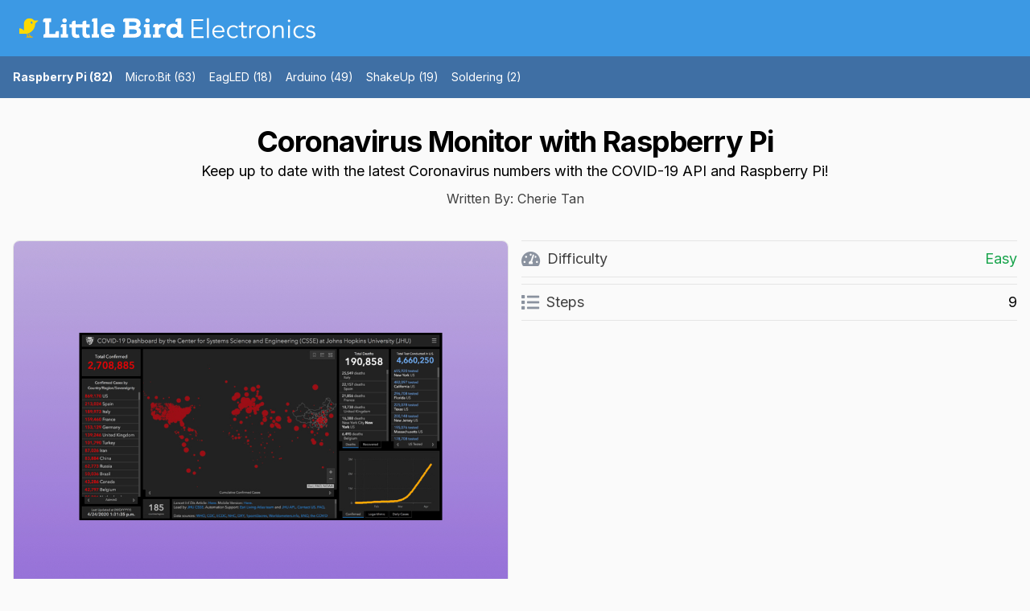

--- FILE ---
content_type: text/html; charset=utf-8
request_url: https://learn.littlebirdelectronics.com.au/raspberry-pi/coronavirus-monitor-with-raspberry-pi
body_size: 15654
content:
<!DOCTYPE html>
<html class="h-full antialiased" lang="en">
  <head>
    <title>
        Coronavirus Monitor with Raspberry Pi |
      Little Bird Guides
    </title>
    <meta name="csrf-param" content="authenticity_token" />
<meta name="csrf-token" content="iewVuslBvDMosoICsF3j6JIdHwZDOB77a7zefoOMmqHNcKtirMhaZBSOrnWrOegWmNZuLQ4HK952AyG3y7kZMQ" />
    
    <meta name="viewport" content="width=device-width, initial-scale=1">
    
    <script src="/assets/application-33e4ee8bd5b84df644edde96d1b22707a75b3fcf8c3bad74ba4c2a5d05e0ac02.js" data-turbo-track="reload" defer="defer"></script>
    <link rel="stylesheet" href="/assets/application-3b957e76542b95dac5cea1425047c697fe31463b33de4f8c72d9c19aa23b622e.css" media="all" data-turbo-track="reload" />
    <link rel="apple-touch-icon" sizes="180x180" href="/apple-touch-icon.png">
<link rel="icon" type="image/png" sizes="16x16" href="/favicon-16x16.png">
<link rel="icon" type="image/png" sizes="32x32" href="/favicon-32x32.png">
<link rel="manifest" href="/site.webmanifest">
<link rel="mask-icon" href="/safari-pinned-tab.svg" color="#2d89ef">
<meta name="msapplication-TileColor" content="#2d89ef">
<meta name="theme-color" content="#ffffff">


    




        <link rel="stylesheet" href="https://js.intera.dev/petrel/1.0.6/css/dark.css">

    


    <script defer src="https://kit.fontawesome.com/0e5ab6a736.js" crossorigin="anonymous"></script>
    <link rel="preload" href="https://fonts.googleapis.com/css2?family=Inter:wght@400;500;600;700;800&display=swap" as="style" onload="this.onload=null;this.rel='stylesheet'">
    
  </head>
  <body class="h-full font-sans antialiased font-normal leading-normal bg-gray-50 dark:bg-gray-900 dark:text-gray-50" data-controller="theme" data-theme-preference-value="">

    <div class="main flex flex-col">
      <header>
        
<div id="flash">

</div>

        <nav class="flex flex-wrap items-center justify-between px-4 py-2 dark:bg-gray-900  text-sm font-medium bg-[#3c99e4]" data-controller="toggle">
  <div class="flex items-center flex-shrink-0 mr-6">
    <a class="flex items-center text-gray-700 hover:text-gray-800 dark:text-gray-100 dark:hover:text-gray-300" href="/">
      <svg class="w-56 md:w-96 md:px-2" width="785px" height="54px" viewBox="0 0 785 54" version="1.1" xmlns="http://www.w3.org/2000/svg" xmlns:xlink="http://www.w3.org/1999/xlink">
    <defs>
        <polygon id="path-1" points="0 0.823404255 50.7352227 0.823404255 50.7352227 42.3227957 0 42.3227957"></polygon>
    </defs>
    <g id="Page-1" stroke="none" stroke-width="1" fill="none" fill-rule="evenodd">
        <g id="Group">
            <g id="Electronics" transform="translate(456.000000, 0.000000)" fill="#FFFFFF" fill-rule="nonzero">
                <g id="Group">
                    <g id="path-1-link">
                        <path d="M5.76,48.38 L32.29,48.38 L32.29,53 L0.72,53 L0.72,3.44 L31.45,3.44 L31.45,8.06 L5.76,8.06 L5.76,24.93 L29.77,24.93 L29.77,29.55 L5.76,29.55 L5.76,48.38 Z M46.22,53 L41.6,53 L41.6,0.08 L46.22,0.08 L46.22,53 Z M82.83,34.1 C82.83,30.9733177 81.896676,28.4416763 80.03,26.505 C78.163324,24.5683236 75.5500168,23.6 72.19,23.6 C70.6966592,23.6 69.250007,23.8916637 67.85,24.475 C66.449993,25.0583362 65.2250052,25.8399951 64.175,26.82 C63.1249948,27.8000049 62.2850032,28.9199937 61.655,30.18 C61.0249969,31.4400063 60.71,32.7466599 60.71,34.1 L82.83,34.1 Z M60.57,37.88 C60.7100007,39.5133415 61.1066634,41.0533261 61.76,42.5 C62.4133366,43.9466739 63.2766613,45.1949948 64.35,46.245 C65.4233387,47.2950053 66.659993,48.1233303 68.06,48.73 C69.460007,49.3366697 70.9766585,49.64 72.61,49.64 C75.0833457,49.64 77.2183244,49.0683391 79.015,47.925 C80.8116757,46.781661 82.176662,45.4633408 83.11,43.97 L86.68,46.91 C84.7199902,49.3833457 82.5616785,51.1566613 80.205,52.23 C77.8483216,53.3033387 75.3166802,53.84 72.61,53.84 C70.1833212,53.84 67.931677,53.4083376 65.855,52.545 C63.778323,51.6816623 61.9933408,50.4800077 60.5,48.94 C59.0066592,47.4 57.8283377,45.5800105 56.965,43.48 C56.1016624,41.3799895 55.67,39.0933457 55.67,36.62 C55.67,34.1466543 56.0899958,31.8600105 56.93,29.76 C57.7700042,27.6599895 58.9366592,25.8400077 60.43,24.3 C61.9233408,22.7599923 63.6733233,21.5583376 65.68,20.695 C67.6866767,19.8316624 69.856655,19.4 72.19,19.4 C74.6633457,19.4 76.8799902,19.8433289 78.84,20.73 C80.8000098,21.6166711 82.4449934,22.7949927 83.775,24.265 C85.1050067,25.7350074 86.1199965,27.4616567 86.82,29.445 C87.5200035,31.4283432 87.87,33.5399888 87.87,35.78 L87.87,37.88 L60.57,37.88 Z M120.14,27.94 C119.346663,26.7266606 118.23834,25.7000042 116.815,24.86 C115.39166,24.0199958 113.770009,23.6 111.95,23.6 C110.036657,23.5533331 108.321674,23.8566634 106.805,24.51 C105.288326,25.1633366 103.993339,26.0733275 102.92,27.24 C101.846661,28.4066725 101.030003,29.7949919 100.47,31.405 C99.909997,33.0150081 99.63,34.753324 99.63,36.62 C99.63,38.486676 99.909997,40.224992 100.47,41.835 C101.030003,43.445008 101.846661,44.8333275 102.92,46 C103.993339,47.1666725 105.288326,48.0766634 106.805,48.73 C108.321674,49.3833366 110.036657,49.6866669 111.95,49.64 C113.770009,49.64 115.39166,49.2200042 116.815,48.38 C118.23834,47.5399958 119.346663,46.5133394 120.14,45.3 L123.92,48.17 C122.286659,50.0833429 120.443344,51.4949955 118.39,52.405 C116.336656,53.3150045 114.190011,53.7933331 111.95,53.84 C109.289987,53.8866669 106.886677,53.4783377 104.74,52.615 C102.593323,51.7516624 100.761674,50.5500077 99.245,49.01 C97.728326,47.4699923 96.573337,45.638344 95.78,43.515 C94.986663,41.391656 94.59,39.0933457 94.59,36.62 C94.59,34.1466543 94.986663,31.848344 95.78,29.725 C96.573337,27.6016561 97.728326,25.7700077 99.245,24.23 C100.761674,22.6899923 102.593323,21.4883377 104.74,20.625 C106.886677,19.7616623 109.289987,19.3533331 111.95,19.4 C114.190011,19.4466669 116.336656,19.9249954 118.39,20.835 C120.443344,21.7450046 122.286659,23.1566571 123.92,25.07 L120.14,27.94 Z M146.95,24.44 L137.5,24.44 L137.5,43.76 C137.5,44.9733394 137.616665,45.9649962 137.85,46.735 C138.083335,47.5050039 138.409998,48.0999979 138.83,48.52 C139.250002,48.9400021 139.751664,49.2316658 140.335,49.395 C140.918336,49.5583342 141.559997,49.64 142.26,49.64 C143.053337,49.64 143.869996,49.5233345 144.71,49.29 C145.550004,49.0566655 146.319997,48.7533352 147.02,48.38 L147.23,52.65 C145.503325,53.4433373 143.426679,53.84 141,53.84 C140.113329,53.84 139.191671,53.7233345 138.235,53.49 C137.278329,53.2566655 136.403337,52.8133366 135.61,52.16 C134.816663,51.5066634 134.163336,50.6200056 133.65,49.5 C133.136664,48.3799944 132.88,46.9100091 132.88,45.09 L132.88,24.44 L125.95,24.44 L125.95,20.24 L132.88,20.24 L132.88,11 L137.5,11 L137.5,20.24 L146.95,20.24 L146.95,24.44 Z M153.74,30.46 C153.74,29.0133261 153.705,27.5433408 153.635,26.05 C153.565,24.5566592 153.506667,22.6200119 153.46,20.24 L158.01,20.24 L158.01,26.33 L158.15,26.33 C158.476668,25.4433289 158.94333,24.5916708 159.55,23.775 C160.15667,22.9583293 160.891662,22.2233366 161.755,21.57 C162.618338,20.9166634 163.621661,20.3916686 164.765,19.995 C165.908339,19.5983314 167.203326,19.4 168.65,19.4 C169.956673,19.4 171.099995,19.5399986 172.08,19.82 L171.17,24.37 C170.56333,24.1366655 169.676673,24.02 168.51,24.02 C166.736658,24.02 165.220006,24.3583299 163.96,25.035 C162.699994,25.71167 161.650004,26.5749948 160.81,27.625 C159.969996,28.6750052 159.351669,29.8066606 158.955,31.02 C158.558331,32.2333394 158.36,33.4 158.36,34.52 L158.36,53 L153.74,53 L153.74,30.46 Z M203.3,36.62 C203.3,34.7999909 203.008336,33.0966746 202.425,31.51 C201.841664,29.9233254 201.013339,28.5466725 199.94,27.38 C198.866661,26.2133275 197.571674,25.29167 196.055,24.615 C194.538326,23.9383299 192.823343,23.6 190.91,23.6 C188.996657,23.6 187.281674,23.9383299 185.765,24.615 C184.248326,25.29167 182.965005,26.2133275 181.915,27.38 C180.864995,28.5466725 180.048336,29.9233254 179.465,31.51 C178.881664,33.0966746 178.59,34.7999909 178.59,36.62 C178.59,38.4400091 178.881664,40.1433254 179.465,41.73 C180.048336,43.3166746 180.864995,44.6933275 181.915,45.86 C182.965005,47.0266725 184.248326,47.94833 185.765,48.625 C187.281674,49.30167 188.996657,49.64 190.91,49.64 C192.823343,49.64 194.538326,49.30167 196.055,48.625 C197.571674,47.94833 198.866661,47.0266725 199.94,45.86 C201.013339,44.6933275 201.841664,43.3166746 202.425,41.73 C203.008336,40.1433254 203.3,38.4400091 203.3,36.62 Z M208.34,36.62 C208.34,39.0933457 207.908338,41.3799895 207.045,43.48 C206.181662,45.5800105 204.980008,47.4 203.44,48.94 C201.899992,50.4800077 200.068344,51.6816623 197.945,52.545 C195.821656,53.4083376 193.47668,53.84 190.91,53.84 C188.389987,53.84 186.068344,53.4083376 183.945,52.545 C181.821656,51.6816623 179.990008,50.4800077 178.45,48.94 C176.909992,47.4 175.708338,45.5800105 174.845,43.48 C173.981662,41.3799895 173.55,39.0933457 173.55,36.62 C173.55,34.1466543 173.981662,31.8600105 174.845,29.76 C175.708338,27.6599895 176.909992,25.8400077 178.45,24.3 C179.990008,22.7599923 181.821656,21.5583376 183.945,20.695 C186.068344,19.8316624 188.389987,19.4 190.91,19.4 C193.47668,19.4 195.821656,19.8316624 197.945,20.695 C200.068344,21.5583376 201.899992,22.7599923 203.44,24.3 C204.980008,25.8400077 206.181662,27.6599895 207.045,29.76 C207.908338,31.8600105 208.34,34.1466543 208.34,36.62 Z M221.15,20.24 C221.243334,21.1266711 221.301667,22.0016623 221.325,22.865 C221.348333,23.7283377 221.36,24.6033289 221.36,25.49 L221.5,25.49 C222.013336,24.6033289 222.666663,23.7866704 223.46,23.04 C224.253337,22.2933296 225.139995,21.6516694 226.12,21.115 C227.100005,20.5783306 228.138328,20.1583349 229.235,19.855 C230.331672,19.5516652 231.416661,19.4 232.49,19.4 C236.690021,19.4 239.793323,20.5083223 241.8,22.725 C243.806677,24.9416777 244.81,28.1033128 244.81,32.21 L244.81,53 L240.19,53 L240.19,34.87 C240.19,31.2299818 239.560006,28.4416763 238.3,26.505 C237.039994,24.5683236 234.706684,23.6 231.3,23.6 C231.066665,23.6 230.413339,23.6933324 229.34,23.88 C228.266661,24.0666676 227.135006,24.5799958 225.945,25.42 C224.754994,26.2600042 223.693338,27.5199916 222.76,29.2 C221.826662,30.8800084 221.36,33.2133184 221.36,36.2 L221.36,53 L216.74,53 L216.74,27.45 C216.74,26.5633289 216.705,25.4433401 216.635,24.09 C216.565,22.7366599 216.483334,21.4533394 216.39,20.24 L221.15,20.24 Z M262.38,7.64 C262.38,8.6200049 262.030004,9.4249968 261.33,10.055 C260.629997,10.6850032 259.860004,11 259.02,11 C258.179996,11 257.410004,10.6850032 256.71,10.055 C256.009997,9.4249968 255.66,8.6200049 255.66,7.64 C255.66,6.6599951 256.009997,5.8550031 256.71,5.225 C257.410004,4.5949969 258.179996,4.28 259.02,4.28 C259.860004,4.28 260.629997,4.5949969 261.33,5.225 C262.030004,5.8550031 262.38,6.6599951 262.38,7.64 Z M261.33,53 L256.71,53 L256.71,20.24 L261.33,20.24 L261.33,53 Z M296.33,27.94 C295.536663,26.7266606 294.42834,25.7000042 293.005,24.86 C291.58166,24.0199958 289.960009,23.6 288.14,23.6 C286.226657,23.5533331 284.511674,23.8566634 282.995,24.51 C281.478326,25.1633366 280.183339,26.0733275 279.11,27.24 C278.036661,28.4066725 277.220003,29.7949919 276.66,31.405 C276.099997,33.0150081 275.82,34.753324 275.82,36.62 C275.82,38.486676 276.099997,40.224992 276.66,41.835 C277.220003,43.445008 278.036661,44.8333275 279.11,46 C280.183339,47.1666725 281.478326,48.0766634 282.995,48.73 C284.511674,49.3833366 286.226657,49.6866669 288.14,49.64 C289.960009,49.64 291.58166,49.2200042 293.005,48.38 C294.42834,47.5399958 295.536663,46.5133394 296.33,45.3 L300.11,48.17 C298.476659,50.0833429 296.633344,51.4949955 294.58,52.405 C292.526656,53.3150045 290.380011,53.7933331 288.14,53.84 C285.479987,53.8866669 283.076677,53.4783377 280.93,52.615 C278.783323,51.7516624 276.951674,50.5500077 275.435,49.01 C273.918326,47.4699923 272.763337,45.638344 271.97,43.515 C271.176663,41.391656 270.78,39.0933457 270.78,36.62 C270.78,34.1466543 271.176663,31.848344 271.97,29.725 C272.763337,27.6016561 273.918326,25.7700077 275.435,24.23 C276.951674,22.6899923 278.783323,21.4883377 280.93,20.625 C283.076677,19.7616623 285.479987,19.3533331 288.14,19.4 C290.380011,19.4466669 292.526656,19.9249954 294.58,20.835 C296.633344,21.7450046 298.476659,23.1566571 300.11,25.07 L296.33,27.94 Z M323.56,28.01 C322.859997,26.6566599 321.926673,25.5833373 320.76,24.79 C319.593328,23.9966627 318.170008,23.6 316.49,23.6 C315.696663,23.6 314.891671,23.6933324 314.075,23.88 C313.258329,24.0666676 312.523337,24.3583314 311.87,24.755 C311.216663,25.1516686 310.691669,25.6533303 310.295,26.26 C309.898331,26.8666697 309.7,27.6133289 309.7,28.5 C309.7,30.0400077 310.236661,31.1599965 311.31,31.86 C312.383339,32.5600035 313.993323,33.1666641 316.14,33.68 L320.83,34.8 C323.116678,35.3133359 325.018326,36.3516588 326.535,37.915 C328.051674,39.4783412 328.81,41.426655 328.81,43.76 C328.81,45.5333422 328.448337,47.0616603 327.725,48.345 C327.001663,49.6283397 326.045006,50.6783292 324.855,51.495 C323.664994,52.3116707 322.300008,52.9066648 320.76,53.28 C319.219992,53.6533352 317.656675,53.84 316.07,53.84 C313.549987,53.84 311.205011,53.3616715 309.035,52.405 C306.864989,51.4483285 305.010008,49.803345 303.47,47.47 L307.46,44.74 C308.393338,46.2333408 309.57166,47.4233289 310.995,48.31 C312.41834,49.1966711 314.10999,49.64 316.07,49.64 C317.003338,49.64 317.936662,49.5350011 318.87,49.325 C319.803338,49.114999 320.631663,48.7883355 321.355,48.345 C322.078337,47.9016644 322.661664,47.3300035 323.105,46.63 C323.548336,45.9299965 323.77,45.113338 323.77,44.18 C323.77,42.5466585 323.163339,41.3683369 321.95,40.645 C320.736661,39.9216631 319.266675,39.3500021 317.54,38.93 L313.06,37.88 C312.499997,37.7399993 311.741671,37.5066683 310.785,37.18 C309.828329,36.8533317 308.895005,36.3633366 307.985,35.71 C307.074995,35.0566634 306.293337,34.2050052 305.64,33.155 C304.986663,32.1049948 304.66,30.8100077 304.66,29.27 C304.66,27.5899916 304.99833,26.1200063 305.675,24.86 C306.35167,23.5999937 307.261661,22.5733373 308.405,21.78 C309.548339,20.9866627 310.843326,20.3916686 312.29,19.995 C313.736674,19.5983314 315.229992,19.4 316.77,19.4 C319.056678,19.4 321.17999,19.8433289 323.14,20.73 C325.10001,21.6166711 326.616661,23.1333226 327.69,25.28 L323.56,28.01 Z" id="path-1"></path>
                    </g>
                </g>
            </g>
            <g id="Group-10">
                <g id="Group-3">
                    <g id="Fill-1-Clipped">
                        <g>
                            <mask id="mask-2" fill="white">
                                <use xlink:href="#path-1"></use>
                            </mask>
                            <g id="path-2"></g>
                            <path d="M33.6506345,15.3059872 C32.4359073,15.7176894 30.9800891,14.6930085 30.3959073,13.0187532 C29.8209982,11.3444979 30.3309982,9.65194468 31.5364527,9.24024255 C32.75118,8.82854043 34.2069982,9.86237021 34.79118,11.5366255 C35.3660891,13.2108809 34.8560891,14.903434 33.6506345,15.3059872 L33.6506345,15.3059872 Z M39.1029982,6.76088085 C38.2128164,5.58981702 37.1464527,4.53768936 35.9502709,3.66854043 C33.4744527,1.87534894 30.4237255,0.823221277 27.1226345,0.823221277 C19.8713618,0.823221277 13.8069982,5.9374766 12.4624527,12.7076894 C12.4439073,12.7900298 12.4253618,12.8632213 12.4160891,12.9455617 C12.2584527,13.7964128 12.1749982,14.6655617 12.1749982,15.5621574 C12.1749982,15.6810936 12.1749982,15.7908809 12.1842709,15.909817 L12.1749982,15.909817 L12.1749982,33.5581149 C11.2569982,32.3138596 10.1442709,31.2159872 8.88318,30.3102426 C7.16772545,29.0751362 5.17408909,28.1876894 3.02281636,27.7485404 C2.08627091,27.5655617 1.11263455,27.4649234 0.120452727,27.4557745 L-9.27272727e-05,27.4557745 L-9.27272727e-05,42.3227957 L15.0680891,42.3227957 C15.20718,42.3227957 15.3462709,42.3136468 15.4760891,42.3136468 C16.8762709,42.2953489 18.2486345,42.1581149 19.59318,41.9385404 C19.59318,41.9385404 20.6966345,41.7555617 22.14318,41.3896043 L22.14318,41.3804553 C22.68718,41.2340723 23.4908164,40.9901007 24.5540891,40.6485404 C25.3329982,40.3557745 27.3544527,39.3768383 27.4100891,39.3493915 C32.4637255,36.7510936 36.5993618,32.6157745 39.17718,27.5747106 C40.9668164,24.0706681 42.0053618,20.1274766 42.0609982,15.9647106 C42.0702709,15.8366255 42.0517255,14.8668383 42.0424527,14.7204553 L50.6289982,7.28237021 C50.8422709,7.09939149 50.7124527,6.76088085 50.4342709,6.76088085 L39.1029982,6.76088085 Z" id="Fill-1" fill="#FDD900" fill-rule="nonzero" mask="url(#mask-2)"></path>
                        </g>
                    </g>
                </g>
                <path d="M36,52 L18,52 C18,50.3033175 19.3316327,48.9194313 20.9846939,48.9194313 L21.6367347,48.9194313 L18.872449,42.3696682 C18.872449,42.3696682 19.9653061,42.1800948 21.3979592,41.8009479 L24.6214286,48.9194313 L27.6061224,48.9194313 L23.7857143,41.0331754 C24.5571429,40.7298578 25.3285714,40.3981043 25.9989796,40 L30.5908163,48.9194313 L33.0153061,48.9194313 C33.8418367,48.9194313 34.5857143,49.2701422 35.127551,49.8293839 C35.6693878,50.3791469 36,51.1563981 36,52" id="Fill-4" fill="#EDB400" fill-rule="nonzero"></path>
            </g>
            <g id="Group-21" transform="translate(63.000000, 1.000000)" fill="#FFFFFF" fill-rule="nonzero">
                <path d="M0,9.8359318 L0,5.63922245 C0,2.52637166 2.50995569,0 5.60508194,0 L21.5066994,0 L21.5066994,9.8359318 L16.2917312,9.8359318 L16.2917312,41.2362502 L32.5800993,41.2362502 L32.5823413,38.612884 C32.5845834,35.9590659 34.7234826,33.8093943 37.3612342,33.8093943 L42,33.8093943 L42,51 L0.795921636,51 L0.795921636,46.1209447 C0.795921636,43.464871 2.93594192,41.3129437 5.5748145,41.3129437 L5.5748145,9.8359318 L0,9.8359318 Z" id="Fill-1"></path>
                <path d="M50.9295967,5.71089964 C50.9295967,2.02291315 53.8427046,0 56.8279359,0 C60.0284104,0 62.9415184,2.10007236 62.9415184,5.85179907 C62.9415184,9.39217664 60.0284104,11.4866577 56.9721827,11.4866577 C53.8427046,11.416208 50.9295967,9.32172693 50.9295967,5.71089964 L50.9295967,5.71089964 Z M61.8506524,15.0986033 L61.8506524,42.189313 L66,42.189313 L66,51 L47,51 L47,42.189313 L51.5854686,42.189313 L51.5854686,23.7672726 L47.0709964,23.7672726 L47.0709964,20.6898502 C47.0709964,17.6012454 49.5930605,15.0986033 52.7056346,15.0986033 L61.8506524,15.0986033 Z" id="Fill-3"></path>
                <path d="M86.4628068,6 L86.4628068,15.8971492 L95.8298301,15.8971492 L95.8298301,24.4874231 L86.3166772,24.4874231 L86.3166772,38.4997205 C86.3166772,42.9044159 90.2667086,43.9865847 94.5123977,42.1799888 L97,50.4840693 C93.4872247,51.7831191 91.5127753,52 88.2922593,52 C79.9504091,51.9306875 76.2915041,48.1732812 76.2915041,38.4997205 L76.2915041,24.4874231 L70,24.4874231 L70,15.8971492 L76.2915041,15.8971492 L76.2915041,12.1017328 C76.2915041,9.24538849 78.4721208,6.85075461 81.3482694,6.54332029 L86.4628068,6 Z" id="Fill-5"></path>
                <path d="M114.415966,6 L114.415966,15.8971492 L123.824628,15.8971492 L123.824628,24.4874231 L114.269187,24.4874231 L114.269187,38.4997205 C114.269187,42.9044159 118.236777,43.9865847 122.50134,42.1799888 L125,50.4840693 C121.472747,51.7831191 119.488383,52 116.253551,52 C107.874619,51.9306875 104.199449,48.1732812 104.199449,38.4997205 L104.199449,24.4874231 L94,24.4874231 L94,15.8971492 L104.199449,15.8971492 L104.199449,12.1017328 C104.199449,9.24538849 106.38976,6.85075461 109.279831,6.54332029 L114.415966,6 Z" id="Fill-7"></path>
                <path d="M134.813664,0 L143.714385,0 L143.714385,42.1137133 L148,42.1137133 L148,51 L129,51 L129,42.1137133 L133.856145,42.1137133 L133.856145,8.81523253 L129.285265,8.81523253 L129.285265,5.63922245 C129.285265,2.52524381 131.759777,0 134.813664,0" id="Fill-9"></path>
                <path d="M180.39696,28.8634148 C180.54132,24.4411026 176.856237,22.6268207 172.37438,22.6268207 C167.963024,22.6268207 164.059724,24.6589063 163.191329,28.8634148 L180.39696,28.8634148 Z M188.422897,46.3427187 C184.517359,50.1868408 178.083852,52 172.806339,52 C158.856069,52 153,43.4427867 153,32.7075369 C153,21.4704405 160.519001,14 172.300522,14 C184.22864,14 191.745403,20.3073241 189.650512,36.5527816 L163.265187,36.5527816 C163.772124,40.1779774 167.024128,42.8657193 173.024557,42.8657193 C175.915103,42.8657193 180.034383,41.7722102 182.49297,39.7401247 L188.422897,46.3427187 Z" id="Fill-11"></path>
                <path d="M228.222312,41.2362502 L240.404384,41.2362502 C243.412976,41.2362502 248.624612,40.9452664 248.624612,35.262058 C248.624612,30.5995489 244.809336,29.3600478 240.332805,29.3600478 L228.222312,29.3600478 L228.222312,41.2362502 Z M228.222312,19.7429178 L240.332805,19.7429178 C246.351126,19.7429178 247.59751,17.050753 247.59751,14.6484442 C247.59751,11.2186691 245.469453,9.61712997 240.404384,9.61712997 L228.222312,9.61712997 L228.222312,19.7429178 Z M212,51 L212,46.7029125 C212,43.6441982 214.497313,41.165196 217.578621,41.165196 L217.578621,9.69382339 L212.149975,9.69382339 L212.149975,5.63922245 C212.149975,2.52637166 214.692736,0 217.830852,0 L240.404384,0 C251.048074,0 258.45821,4.30159889 258.45821,14.9383003 C258.45821,18.2135607 257.283405,22.1519936 252.439889,24.6975386 C257.504959,26.885557 260,30.968354 260,36.5726133 C259.5603,48.4499436 250.534523,51 240.404384,51 L212,51 Z" id="Fill-13"></path>
                <path d="M270.929597,5.71089964 C270.929597,2.02291315 273.842705,0 276.826809,0 C280.027284,0 282.940391,2.10007236 282.940391,5.85179907 C282.940391,9.39217664 280.027284,11.4866577 276.972183,11.4866577 C273.842705,11.416208 270.929597,9.32172693 270.929597,5.71089964 L270.929597,5.71089964 Z M281.849526,15.0986033 L281.849526,42.189313 L286,42.189313 L286,51 L267,51 L267,42.189313 L271.584342,42.189313 L271.584342,23.7672726 L267.06987,23.7672726 L267.06987,20.6898502 C267.06987,17.6012454 269.59306,15.0986033 272.704508,15.0986033 L281.849526,15.0986033 Z" id="Fill-15"></path>
                <path d="M296.519335,23.7178071 L291.871178,23.7178071 L291.871178,20.5560379 C291.871178,17.4537976 294.38804,14.9401069 297.491682,14.9401069 L305.160297,14.9401069 L306.103417,18.348977 C308.860836,15.2287657 312.350045,14 316.196718,14 C319.392536,14 323.240333,15.0164835 326,17.4796309 L321.281025,26.1169328 C319.465603,24.5927691 316.922887,23.8660676 314.526304,23.8660676 C310.532374,23.8660676 306.612635,26.1169328 306.612635,32.4269929 L306.612635,42.2919373 L311.622752,42.2919373 L311.622752,51 L291,51 L291,42.2919373 L296.519335,42.2919373 L296.519335,23.7178071 Z" id="Fill-17"></path>
                <path d="M337.169221,33.0503946 C337.169221,39.0724764 341.062938,42.3785391 346.114608,42.3785391 C350.731905,42.3785391 355.706527,39.7352806 355.706527,32.9787709 C355.706527,24.9000634 350.080905,23.35731 346.54563,23.35731 C341.642473,23.35731 337.169221,26.1495004 337.169221,33.0503946 L337.169221,33.0503946 Z M371,42.2284702 L371,51.3360589 L361.850269,51.3360589 C359.398132,51.3360589 357.234088,49.7080391 356.51274,47.3239905 L356.283829,46.564551 C353.253274,50.1582457 349.576185,52 344.311237,52 C334.212364,52 327,45.4583616 327,33.1993266 C327,20.420735 335.005177,14.1769606 345.10405,14.1769606 C349.14293,14.1769606 353.39732,15.2069787 356.067201,18.5846652 L356.067201,8.74151162 L351.08923,8.74151162 L351.08923,5.68442686 C351.08923,2.54434946 353.588265,0 356.672419,0 L366.166075,0 L366.166075,42.2284702 L371,42.2284702 Z" id="Fill-19"></path>
            </g>
        </g>
    </g>
</svg>
      <span class="sr-only">Documentor</span>
</a>  </div>
  <div class="block lg:hidden">
    <button type="button" id="sidebar-open" class="flex items-center p-3 text-white lg:hidden focus:outline-none focus:text-white" data-action="click->toggle#toggle touch->toggle#toggle">
      <svg class="w-5 h-5 fill-current" xmlns="http://www.w3.org/2000/svg" viewBox="0 0 20 20"><title>Menu</title><path d="M0 3h20v2H0V3zm0 6h20v2H0V9zm0 6h20v2H0v-2z"></path></svg>
    </button>
  </div>
  <div class="flex-grow hidden w-full pb-6 lg:flex lg:w-auto lg:pb-0"
        data-toggle-target="toggleable"
        data-transition-enter="transition-all ease-linear duration-300"
        data-transition-enter-from="opacity-0 h-0"
        data-transition-enter-to="opacity-100"
        data-transition-leave="transition-all ease-linear duration-300"
        data-transition-leave-from="opacity-100"
        data-transition-leave-to="opacity-0">
    <div class="lg:flex-grow">
      
    </div>
    <div>
      

    </div>
  </div>
</nav>

        <div class="p-4 bg-[#3f6fa4] flex flex-col space-y-4 md:space-y-0 md:flex-row md:space-x-4 items-center text-white flex-wrap text-sm">
          <a class="hover:underline text-white hover:text-white
          font-bold" href="/categories/raspberry-pi">Raspberry Pi (82)</a>
          <a class="hover:underline text-white hover:text-white
          " href="/categories/microbit">Micro:Bit (63)</a>
          <a class="hover:underline text-white hover:text-white
          " href="/categories/eagled">EagLED (18)</a>
          <a class="hover:underline text-white hover:text-white
          " href="/categories/arduino">Arduino (49)</a>
          <a class="hover:underline text-white hover:text-white
          " href="/categories/shakeup">ShakeUp (19)</a>
          <a class="hover:underline text-white hover:text-white
          " href="/categories/soldering">Soldering (2)</a>
          </div>
      </header>
      <main class="px-3 lg:px-0 h-full">
        
<turbo-cable-stream-source channel="Turbo::StreamsChannel" signed-stream-name="IloybGtPaTh2YW5WdGNITjBZWEowTFdGd2NDOUhkV2xrWlM4eU1ERSI=--1d86aa0a5de296a4c3854b73a2b5da22f66c7081748c06d0fcfae6a17b33f96f"></turbo-cable-stream-source>
<div class="container px-4 mx-auto my-8">
  <div class="w-full mb-8 text-center">
    <h1>Coronavirus Monitor with Raspberry Pi</h1>
    <h2 class="text-lg font-normal">Keep up to date with the latest Coronavirus numbers with the COVID-19 API and Raspberry Pi!</h2>
    <p class="text-gray-700 py-2">Written By: Cherie Tan</p>
  </div>
  <div class="w-full mb-8 flex space-x-4">
    <div class="w-1/2"><img class="rounded-lg border" src="https://files.littlebird.com.au/guides/201_poster.png"></div>
    <div class="w-1/2 text-lg">
        <div class="w-full  flex justify-between border-t border-b py-2 mb-2">
          <div class="flex justify-start">
            <div><img src="https://fast.littlebird.com.au/static/guides/dash.webp" alt="Dash icon" height="18" width="24" class="inline-block pb-0.5"></div>
            <div class="pl-2 text-gray-700">Difficulty</div>
          </div>
          <div><span class="text-green-600">Easy</span></div>
        </div>
      <div class="w-full  flex justify-between border-t border-b py-2 my-2">
        <div class="flex justify-start">
          <div><img src="https://fast.littlebird.com.au/static/guides/steps.webp" alt="Steps icon" height="18" width="23" class="inline-block pb-0.5"></div>
          <div class="pl-2 text-gray-700">Steps</div>
        </div>
        <div>9</div>
      </div>
    </div>
  </div>
  <div class="w-full mb-8 flex">
    <div class="trix-content">
  <div>We hope you've all been staying safe by washing your hands thoroughly and methodically. You may have spotted various projects on the internet with the goal of protecting from and educating yourself on the Coronavirus situation. These projects ranged from hand-washing timers to coronavirus counters.<br><br>In this guide, we'll show you how to build your own such counter or monitor using the simple to use COVID-19 web API with a Raspberry Pi, a display and some momentary pushbuttons.&nbsp;<br><br>Complete this guide to get started with creating your own COVID-19 monitor.</div>
</div>

  </div>
  <div class="flex flex-col space-y-16">
      <div class="flex flex-col space-y-2" id="overview">
        <div class="flex items-baseline space-x-2">
          <h3>Step 1 <span class="font-normal">Overview</span></h3>
          <a href="#overview"><i class="text-gray-200 hover:text-gray-500 text-xl fa fa-link"></i></a></div>
        <div class="flex flex-col md:flex-row md:space-x-4 space-y-4 md:space-y-0 " x-data="{current: ''}">
          <div class="w-full md:w-3/5 flex flex-col space-y-4" >
              <div></div>
          </div>
          <div class="w-full md:w-2/5 text-lg flex flex-col space-y-4">
              <div class="flex space-x-4 w-full">
                
                
                
              </div>
            <div><div class="trix-content">
  <div>In these strange times, it helps to stay informed of the facts. It can be tedious to sift through news articles to get down to the numbers. Having access to the number of new cases, recoveries and fatalities can be eye-opening.&nbsp;</div><div><br></div><div>Thanks to data from the John Hopkins Centre for Systems Science and Engineering and the COVID-19 API, you can build your own COVID-19 monitor for data on particular cities, states, countries or a global whole. In this guide, we’ll show you how to get started.</div>
</div>
</div>
          </div>
        </div>
      </div>
      <div class="flex flex-col space-y-2" id="the-covid-19-api">
        <div class="flex items-baseline space-x-2">
          <h3>Step 2 <span class="font-normal">The Covid-19-API</span></h3>
          <a href="#the-covid-19-api"><i class="text-gray-200 hover:text-gray-500 text-xl fa fa-link"></i></a></div>
        <div class="flex flex-col md:flex-row md:space-x-4 space-y-4 md:space-y-0 " x-data="{current: 'https://files.littlebird.com.au/guides/2338_img1.png'}">
          <div class="w-full md:w-3/5 flex flex-col space-y-4" >
              <div><img :src="current" alt="" class="w-full rounded-lg border"></div>
          </div>
          <div class="w-full md:w-2/5 text-lg flex flex-col space-y-4">
              <div class="flex space-x-4 w-full">
                
      <div class="w-1/3">
      <img :class="{'border-transparent': current != 'https://files.littlebird.com.au/guides/2338_img1.png', 'border-blue-500 shadow-lg' : current == 'https://files.littlebird.com.au/guides/2338_img1.png'}"
      src="https://files.littlebird.com.au/guides/2338_img1.png"
      @mouseover="current = 'https://files.littlebird.com.au/guides/2338_img1.png'"
      alt=""
      class="border-2 border-transparent transition w-full rounded-lg border">
      </div>
      
                
                
              </div>
            <div><div class="trix-content">
  <div>If you haven't already seen it, the <a href="https://www.arcgis.com/apps/opsdashboard/index.html#/bda7594740fd40299423467b48e9ecf6">COVID-19 Dashboard by the Center for Systems Science and Engineering at John Hopkins University</a> is an useful reference to anyone tracking the progress of COVID-19. The data is collected from many sources all over the globe and is being updated constantly.&nbsp;<br><br></div><div>Thanks to data scientist Omar Laraqui, who has put together a handy <a href="https://github.com/Omaroid/Covid-19-API">COVID-19 web API</a>, we can now easily see how many new cases or recoveries there are in specific areas of the world. You will need to experiment with the location codes since at this time of writing there isn’t a listing available.&nbsp;<br><br></div><div>However, once you find the ID for where to look, it’s easy to pull up the numbers.</div><div>So, go ahead and visit <a href="https://covid19api.herokuapp.com/">https://covid19api.herokuapp.com/ </a>to find the location ID of your choice. Alternatively, for global data as a whole, you can view it at : <a href="https://covid19api.herokuapp.com/latest">https://covid19api.herokuapp.com/latest</a>.</div>
</div>
</div>
          </div>
        </div>
      </div>
      <div class="flex flex-col space-y-2" id="connect-raspberry-pi-to-buttons">
        <div class="flex items-baseline space-x-2">
          <h3>Step 3 <span class="font-normal">Connect Raspberry Pi to buttons</span></h3>
          <a href="#connect-raspberry-pi-to-buttons"><i class="text-gray-200 hover:text-gray-500 text-xl fa fa-link"></i></a></div>
        <div class="flex flex-col md:flex-row md:space-x-4 space-y-4 md:space-y-0 " x-data="{current: 'https://files.littlebird.com.au/guides/2340_img1.png'}">
          <div class="w-full md:w-3/5 flex flex-col space-y-4" >
              <div><img :src="current" alt="" class="w-full rounded-lg border"></div>
          </div>
          <div class="w-full md:w-2/5 text-lg flex flex-col space-y-4">
              <div class="flex space-x-4 w-full">
                
      <div class="w-1/3">
      <img :class="{'border-transparent': current != 'https://files.littlebird.com.au/guides/2340_img1.png', 'border-blue-500 shadow-lg' : current == 'https://files.littlebird.com.au/guides/2340_img1.png'}"
      src="https://files.littlebird.com.au/guides/2340_img1.png"
      @mouseover="current = 'https://files.littlebird.com.au/guides/2340_img1.png'"
      alt=""
      class="border-2 border-transparent transition w-full rounded-lg border">
      </div>
      
                
                
              </div>
            <div><div class="trix-content">
  <div>For this project, we will connect three momentary pushbuttons to the Raspberry Pi. For a refresher on connecting Digital Inputs to the Raspberry Pi and programming it with GPIO Zero library, view <a href="https://www.littlebird.com.au/a/how-to/154/digital-inputs-with-raspberry-pi">this guide</a>.&nbsp;</div><div>Next, connect a black jumper wire from the ground rail of the breadboard to <strong>GND</strong> on the Raspberry Pi.</div><div>Connect the other end of all buttons to the ground rail on the breadboard</div><div>First, connect one end of a button to <strong>GPIO2</strong></div><div>Next, connect one end of another button to <strong>GPIO3</strong></div><div>Finally, connect one end of the final button to<strong> GPIO4</strong></div><div>Insert the pushbuttons into the breadboard.</div>
</div>
</div>
          </div>
        </div>
      </div>
      <div class="flex flex-col space-y-2" id="get-number-of-confirmed-cases">
        <div class="flex items-baseline space-x-2">
          <h3>Step 4 <span class="font-normal">Get number of confirmed cases</span></h3>
          <a href="#get-number-of-confirmed-cases"><i class="text-gray-200 hover:text-gray-500 text-xl fa fa-link"></i></a></div>
        <div class="flex flex-col md:flex-row md:space-x-4 space-y-4 md:space-y-0 " x-data="{current: ''}">
          <div class="w-full md:w-3/5 flex flex-col space-y-4" >
              <div class="w-full text-lg bg-[#282c34] p-4 rounded-lg min-h-fit max-w-full overflow-scroll"><div class="CodeRay">
  <div class="code"><pre>import requests
import time
from gpiozero import <span class="constant">Button</span>

btn1 = Button(<span class="integer">2</span>)
btn2 = Button(<span class="integer">3</span>)
btn3 = Button(<span class="integer">4</span>)


<span class="keyword">while</span> <span class="key">True</span>:
    <span class="keyword">if</span> btn1.is_pressed:
        <span class="comment"># Get data on only confirmed cases for location ID 15: Victoria, Australia</span>
        api_response = requests.get(<span class="string"><span class="delimiter">'</span><span class="content">https://covid19api.herokuapp.com/confirmed</span><span class="delimiter">'</span></span>)
        print(<span class="string"><span class="delimiter">&quot;</span><span class="content">Number of confirmed cases:</span><span class="delimiter">&quot;</span></span>)
        print(api_response.json()[<span class="string"><span class="delimiter">'</span><span class="content">locations</span><span class="delimiter">'</span></span>][<span class="integer">14</span>][<span class="string"><span class="delimiter">'</span><span class="content">latest</span><span class="delimiter">'</span></span>])
 </pre></div>
</div>
</div>
          </div>
          <div class="w-full md:w-2/5 text-lg flex flex-col space-y-4">
            <div><div class="trix-content">
  <div>Create a new python file with <strong>sudo nano python-file-name.py&nbsp;</strong></div><div>Change python-file-name to the file name of your choice.</div><div>Copy and paste the following code into the editor.</div><div>Press <strong>CTRL+X</strong> and then <strong>Y</strong> followed by <strong>Enter </strong>to save.</div><div>In this guide, we have used the location ID: 15 for data on Victoria, Australia.</div>
</div>
</div>
          </div>
        </div>
      </div>
      <div class="flex flex-col space-y-2" id="get-number-of-recoveries">
        <div class="flex items-baseline space-x-2">
          <h3>Step 5 <span class="font-normal">Get number of recoveries</span></h3>
          <a href="#get-number-of-recoveries"><i class="text-gray-200 hover:text-gray-500 text-xl fa fa-link"></i></a></div>
        <div class="flex flex-col md:flex-row md:space-x-4 space-y-4 md:space-y-0 " x-data="{current: ''}">
          <div class="w-full md:w-3/5 flex flex-col space-y-4" >
              <div class="w-full text-lg bg-[#282c34] p-4 rounded-lg min-h-fit max-w-full overflow-scroll"><div class="CodeRay">
  <div class="code"><pre>import requests
import time
from gpiozero import <span class="constant">Button</span>

btn1 = Button(<span class="integer">2</span>)
btn2 = Button(<span class="integer">3</span>)
btn3 = Button(<span class="integer">4</span>)

<span class="keyword">while</span> <span class="key">True</span>:
    <span class="keyword">if</span> btn1.is_pressed:
        <span class="comment"># Get data on only confirmed cases for location ID 15: Victoria, Australia</span>
        api_response = requests.get(<span class="string"><span class="delimiter">'</span><span class="content">https://covid19api.herokuapp.com/confirmed</span><span class="delimiter">'</span></span>)
        print(<span class="string"><span class="delimiter">&quot;</span><span class="content">Number of confirmed cases:</span><span class="delimiter">&quot;</span></span>)
        print(api_response.json()[<span class="string"><span class="delimiter">'</span><span class="content">locations</span><span class="delimiter">'</span></span>][<span class="integer">14</span>][<span class="string"><span class="delimiter">'</span><span class="content">latest</span><span class="delimiter">'</span></span>])
    <span class="keyword">if</span> btn2.is_pressed:
        <span class="comment"># Get data on recoveries for location ID 15: Victoria, Australia</span>
        api_response = requests.get(<span class="string"><span class="delimiter">'</span><span class="content">https://covid19api.herokuapp.com/recovered</span><span class="delimiter">'</span></span>)
        print(<span class="string"><span class="delimiter">&quot;</span><span class="content">Number of recoveries:</span><span class="delimiter">&quot;</span></span>)
        print(api_response.json()[<span class="string"><span class="delimiter">'</span><span class="content">locations</span><span class="delimiter">'</span></span>][<span class="integer">14</span>][<span class="string"><span class="delimiter">'</span><span class="content">latest</span><span class="delimiter">'</span></span>])
</pre></div>
</div>
</div>
          </div>
          <div class="w-full md:w-2/5 text-lg flex flex-col space-y-4">
            <div><div class="trix-content">
  <div>Create a new condition <strong>if btn2.is_pressed</strong> to get the data for number of recoveries.&nbsp;</div>
</div>
</div>
          </div>
        </div>
      </div>
      <div class="flex flex-col space-y-2" id="get-number-of-deaths">
        <div class="flex items-baseline space-x-2">
          <h3>Step 6 <span class="font-normal">Get number of deaths</span></h3>
          <a href="#get-number-of-deaths"><i class="text-gray-200 hover:text-gray-500 text-xl fa fa-link"></i></a></div>
        <div class="flex flex-col md:flex-row md:space-x-4 space-y-4 md:space-y-0 " x-data="{current: ''}">
          <div class="w-full md:w-3/5 flex flex-col space-y-4" >
              <div class="w-full text-lg bg-[#282c34] p-4 rounded-lg min-h-fit max-w-full overflow-scroll"><div class="CodeRay">
  <div class="code"><pre>import requests
import time
from gpiozero import <span class="constant">Button</span>

btn1 = Button(<span class="integer">2</span>)
btn2 = Button(<span class="integer">3</span>)
btn3 = Button(<span class="integer">4</span>)


<span class="keyword">while</span> <span class="key">True</span>:
    <span class="keyword">if</span> btn1.is_pressed:
        <span class="comment"># Get data on only confirmed cases for location ID 15: Victoria, Australia</span>
        api_response = requests.get(<span class="string"><span class="delimiter">'</span><span class="content">https://covid19api.herokuapp.com/confirmed</span><span class="delimiter">'</span></span>)
        print(<span class="string"><span class="delimiter">&quot;</span><span class="content">Number of confirmed cases:</span><span class="delimiter">&quot;</span></span>)
        print(api_response.json()[<span class="string"><span class="delimiter">'</span><span class="content">locations</span><span class="delimiter">'</span></span>][<span class="integer">14</span>][<span class="string"><span class="delimiter">'</span><span class="content">latest</span><span class="delimiter">'</span></span>])
    <span class="keyword">if</span> btn2.is_pressed:
        <span class="comment"># Get data on recoveries for location ID 15: Victoria, Australia</span>
        api_response = requests.get(<span class="string"><span class="delimiter">'</span><span class="content">https://covid19api.herokuapp.com/recovered</span><span class="delimiter">'</span></span>)
        print(<span class="string"><span class="delimiter">&quot;</span><span class="content">Number of recoveries:</span><span class="delimiter">&quot;</span></span>)
        print(api_response.json()[<span class="string"><span class="delimiter">'</span><span class="content">locations</span><span class="delimiter">'</span></span>][<span class="integer">14</span>][<span class="string"><span class="delimiter">'</span><span class="content">latest</span><span class="delimiter">'</span></span>])
    <span class="keyword">if</span> btn3.is_pressed:
        <span class="comment">#Get data on deaths for location ID 15: Victoria, Australia</span>
        api_response = requests.get(<span class="string"><span class="delimiter">'</span><span class="content">https://covid19api.herokuapp.com/deaths</span><span class="delimiter">'</span></span>)
        print(<span class="string"><span class="delimiter">&quot;</span><span class="content">Number of deaths:</span><span class="delimiter">&quot;</span></span>)
        print(api_response.json()[<span class="string"><span class="delimiter">'</span><span class="content">locations</span><span class="delimiter">'</span></span>][<span class="integer">14</span>][<span class="string"><span class="delimiter">'</span><span class="content">latest</span><span class="delimiter">'</span></span>])</pre></div>
</div>
</div>
          </div>
          <div class="w-full md:w-2/5 text-lg flex flex-col space-y-4">
            <div><div class="trix-content">
  <div>Finally, create a new condition <strong>if btn3.is_pressed</strong> to get the data for number of deaths.</div>
</div>
</div>
          </div>
        </div>
      </div>
      <div class="flex flex-col space-y-2" id="connect-raspberry-pi-to-screen">
        <div class="flex items-baseline space-x-2">
          <h3>Step 7 <span class="font-normal">Connect Raspberry Pi to screen</span></h3>
          <a href="#connect-raspberry-pi-to-screen"><i class="text-gray-200 hover:text-gray-500 text-xl fa fa-link"></i></a></div>
        <div class="flex flex-col md:flex-row md:space-x-4 space-y-4 md:space-y-0 " x-data="{current: ''}">
          <div class="w-full md:w-3/5 flex flex-col space-y-4" >
              <div></div>
          </div>
          <div class="w-full md:w-2/5 text-lg flex flex-col space-y-4">
              <div class="flex space-x-4 w-full">
                
                
                
              </div>
            <div><div class="trix-content">
  <div>For more displays, check out our range compatible with the Raspberry Pi <a href="https://raspberry.piaustralia.com.au/collections/displays">here</a>.</div><div>You could use any display of your choice, for instructions on using our 5-Inch Touch Screen Display with Raspberry Pi, you can find them <a href="https://www.littlebird.com.au/a/how-to/42/5-inch-touch-screen-display-with-raspberry-pi">here</a>.&nbsp;</div><div>For instructions on using our 7-Inch Touch Screen Display with Raspberry Pi, you can find it <a href="https://www.littlebird.com.au/a/how-to/41/7-inch-lcd-touch-screen-with-raspberry-pi">here</a>.&nbsp;</div>
</div>
</div>
          </div>
        </div>
      </div>
      <div class="flex flex-col space-y-2" id="resize-terminal-window-to-fit-screen">
        <div class="flex items-baseline space-x-2">
          <h3>Step 8 <span class="font-normal">Resize terminal window to fit screen</span></h3>
          <a href="#resize-terminal-window-to-fit-screen"><i class="text-gray-200 hover:text-gray-500 text-xl fa fa-link"></i></a></div>
        <div class="flex flex-col md:flex-row md:space-x-4 space-y-4 md:space-y-0 " x-data="{current: 'https://files.littlebird.com.au/guides/400_img1.png'}">
          <div class="w-full md:w-3/5 flex flex-col space-y-4" >
              <div><img :src="current" alt="" class="w-full rounded-lg border"></div>
          </div>
          <div class="w-full md:w-2/5 text-lg flex flex-col space-y-4">
              <div class="flex space-x-4 w-full">
                
      <div class="w-1/3">
      <img :class="{'border-transparent': current != 'https://files.littlebird.com.au/guides/400_img1.png', 'border-blue-500 shadow-lg' : current == 'https://files.littlebird.com.au/guides/400_img1.png'}"
      src="https://files.littlebird.com.au/guides/400_img1.png"
      @mouseover="current = 'https://files.littlebird.com.au/guides/400_img1.png'"
      alt=""
      class="border-2 border-transparent transition w-full rounded-lg border">
      </div>
      
                
      <div class="w-1/3">
      <img :class="{'border-transparent': current != 'https://files.littlebird.com.au/guides/400_img2.png', 'border-blue-500 shadow-lg' : current == 'https://files.littlebird.com.au/guides/400_img2.png'}"
      src="https://files.littlebird.com.au/guides/400_img2.png"
      @mouseover="current = 'https://files.littlebird.com.au/guides/400_img2.png'"
      alt=""
      class="border-2 border-transparent transition w-full rounded-lg border">
      </div>
      
                
              </div>
            <div><div class="trix-content">
  <div>Type the following into the command line: <strong>sudo nano /usr/share/raspi-ui-overrides/applications/lxterminal.desktop</strong></div><div>Scroll down to find this line near the end of file: <strong>Exec=lxterminal&nbsp;</strong></div><div>Add <strong>--geometry=38x25</strong> so that it reads:<br><br><strong>Exec=lxterminal --geometry=38x25</strong></div><div>Feel free to change the dimensions based on the screen you are using!</div>
</div>
</div>
          </div>
        </div>
      </div>
      <div class="flex flex-col space-y-2" id="conclusion">
        <div class="flex items-baseline space-x-2">
          <h3>Step 9 <span class="font-normal">Conclusion</span></h3>
          <a href="#conclusion"><i class="text-gray-200 hover:text-gray-500 text-xl fa fa-link"></i></a></div>
        <div class="flex flex-col md:flex-row md:space-x-4 space-y-4 md:space-y-0 " x-data="{current: 'https://files.littlebird.com.au/guides/2019_img1.png'}">
          <div class="w-full md:w-3/5 flex flex-col space-y-4" >
              <div><img :src="current" alt="" class="w-full rounded-lg border"></div>
          </div>
          <div class="w-full md:w-2/5 text-lg flex flex-col space-y-4">
              <div class="flex space-x-4 w-full">
                
      <div class="w-1/3">
      <img :class="{'border-transparent': current != 'https://files.littlebird.com.au/guides/2019_img1.png', 'border-blue-500 shadow-lg' : current == 'https://files.littlebird.com.au/guides/2019_img1.png'}"
      src="https://files.littlebird.com.au/guides/2019_img1.png"
      @mouseover="current = 'https://files.littlebird.com.au/guides/2019_img1.png'"
      alt=""
      class="border-2 border-transparent transition w-full rounded-lg border">
      </div>
      
                
                
              </div>
            <div><div class="trix-content">
  <div>We're done with the basic steps on getting started. Go one step further and 3D print an enclosure, wire up some mechanical switches or momentary push buttons to an Arduino or Teensy board, and connect it to the Raspberry Pi! Not sure how? Take a look at one of our previous guides that shows you how to <a href="https://www.littlebird.com.au/a/how-to/194/macro-keypad-with-atmega32u4">create a mechanical keypad</a>. Our wide variety of <a href="https://www.littlebird.com.au/collections/3d-printing-filaments">3D printing filaments</a> are also available.</div><div>What other functionality would you add to it? Maybe instead of displaying the command line, a GUI with Tkinter? Perhaps a scheduler with Google Calendar integration to motivate your locked down self to stick with healthy routines?&nbsp;</div><div>That's all for now, check out our how to section for<a href="https://www.littlebird.com.au/a/how-to/#raspberrypi"> more guides</a> on creating with the Raspberry Pi.</div>
</div>
</div>
          </div>
        </div>
      </div>
  </div>
</div>

      </main>
    </div>
    <footer class="w-full h-auto px-2 py-4 text-sm lg:px-6">
  <div class="flex flex-col-reverse p-4 text-sm lg:flex-row lg:justify-between lg:p-0">
    <div class="flex items-center justify-center">
      <a class="hidden sm:inline-block" href="/">
        <svg xmlns="http://www.w3.org/2000/svg" xmlns:xlink="http://www.w3.org/1999/xlink" width="24" height="24" viewBox="0 0 24 24" version="1.1" role="img" aria-labelledby="alffv5d7j8xvvkbokxljfmh4pbsqr29g" class="fill-current text-gray-600 hover:text-gray-700 fill-current text-gray-700 hover:text-gray-800 dark:text-gray-50 dark:hover:text-gray-200"><title id="alffv5d7j8xvvkbokxljfmh4pbsqr29g">Mark</title>
    <defs>
        <polygon id="path-1" points="0 0.0898 23.7429001 0.0898 23.7429001 23.988 0 23.988"></polygon>
    </defs>
    <g id="Page-1" stroke="none" stroke-width="1" fill="none" fill-rule="evenodd">
        <g id="footer-logo">

            <path d="M15.7476,6.959 C15.1792,7.1544 14.498,6.6684 14.2246,5.8742 C13.9554,5.0802 14.1942,4.2774 14.7584,4.082 C15.3268,3.8868 16.008,4.3772 16.2814,5.1712 C16.5506,5.9654 16.312,6.7682 15.7476,6.959 Z M23.6022,2.9062 L18.2992,2.9062 C17.8828,2.3506 17.3836,1.8516 16.8238,1.4394 C15.6652,0.5888 14.2378,0.0898 12.6928,0.0898 C9.2994,0.0898 6.4614,2.5154 5.8322,5.7268 C5.8234,5.7658 5.8148,5.8004 5.8104,5.8396 C5.7368,6.2432 5.6976,6.6554 5.6976,7.0806 C5.6976,7.137 5.6976,7.1892 5.702,7.2454 C5.6976,7.2454 5.6976,7.2454 5.6976,7.2454 L5.6976,15.6162 C5.268,15.0262 4.7474,14.5054 4.1572,14.0758 C3.3544,13.49 2.4214,13.069 1.4146,12.8606 C0.9764,12.774 0.5208,12.7262 0.0564,12.7218 L0,12.7218 L0,19.7734 L7.0516,19.7734 C7.1166,19.7734 7.1818,19.7692 7.2424,19.7692 C7.8978,19.7604 8.54,19.6952 9.1692,19.5912 C9.1692,19.5912 9.6856,19.5042 10.3626,19.3308 L10.3626,19.3264 C10.7444,19.2222 11.1176,19.1008 11.4822,18.9618 L11.4908,18.9792 C11.8552,18.8404 12.2198,18.6886 12.5366,18.5062 C12.6104,18.4628 12.6796,18.428 12.7492,18.4022 C12.7752,18.389 12.8012,18.3762 12.8274,18.363 C15.1924,17.1306 17.1278,15.1692 18.334,12.7782 C19.1714,11.1162 19.6576,9.246 19.6836,7.2716 C19.6878,7.2108 19.6878,7.1456 19.6878,7.0806 C19.6878,7.0198 19.6878,6.9548 19.6836,6.8898 C19.6836,6.8202 19.6792,6.7508 19.675,6.6814 L23.6932,3.1534 C23.793,3.0666 23.7322,2.9062 23.6022,2.9062 L23.6022,2.9062 Z" id="Fill-1" fill="#57586E"></path>
            <path d="M17.2622,24 L8.757,24 C8.757,23.2232 9.3862,22.5896 10.1672,22.5896 L10.4754,22.5896 L9.1692,19.5912 C9.1692,19.5912 9.6856,19.5042 10.3626,19.3308 L11.8858,22.5896 L13.2958,22.5896 L11.4908,18.9792 C11.8552,18.8404 12.2198,18.6886 12.5366,18.5062 L14.7062,22.5896 L15.852,22.5896 C16.2424,22.5896 16.594,22.7502 16.85,23.0062 C17.1058,23.258 17.2622,23.6138 17.2622,24" id="Fill-3" fill="#57586E"></path>
        </g>
    </g>
</svg>

</a>      <div class="ml-4 text-gray-700 dark:text-gray-50">© 2026 Little Bird Electronics Pty Ltd</div>
    </div>
    <ul class="list-none flex flex-wrap items-center justify-center hidden">
      <li><a class="text-gray-700 hover:text-gray-800 dark:text-gray-50 dark:hover:text-gray-200 no-underline block px-4 lg:my-0 my-2" href="/about">About Us</a></li>
      <li><a class="text-gray-700 hover:text-gray-800 dark:text-gray-50 dark:hover:text-gray-200 no-underline block lg:my-0 my-2 px-4" href="/privacy">Privacy Policy</a></li>
      <li><a class="text-gray-700 hover:text-gray-800 dark:text-gray-50 dark:hover:text-gray-200 no-underline block lg:my-0 my-2 px-4" href="/terms">Terms of Service</a></li>
    </ul>
  </div>
</footer>

    <ninja-keys data-controller="command-palette" hideBreadcrumbs></ninja-keys>
  </body>
</html>


--- FILE ---
content_type: text/css
request_url: https://js.intera.dev/petrel/1.0.6/css/dark.css
body_size: 1392
content:
@import url('./base.css');

.petrel-code-editor {
    background: #212531;
    color: #FFFFFF;
    caret-color: #FFF;
    font-size: 16px;
    line-height: 23px;
    resize: vertical;
    min-height: 140px;
    border-radius: 10px;
}

.petrel-code-editor::-webkit-resizer {
  background: #212531;
  border-bottom-right-radius: 10px;
}


.petrel-code-editor textarea, .petrel-code-editor pre {
    left: 20px;
    top:  15px;
}

.petrel-code-editor .petrel-code-editor-line-numbering {
    background: #212531;
    padding-right: 9px;
    border-right: 2px solid #FFFFFF11;
    min-height: 100%;

    padding-top: 15px;
    padding-left: 15px;
}


.petrel-code-editor::-webkit-scrollbar {
    width:  20px;
    height: 20px;
    background: #00000022;
    border-radius: 20px;
    border: 7px solid transparent;
    background-clip: padding-box;  
}

.petrel-code-editor::-webkit-scrollbar-thumb {
    background: rgba(0,0,0,.3);
    border-radius: 20px;
    border: 7px solid transparent;
    background-clip: padding-box;  
}

.petrel-code-editor .petrel-code-editor-autocompletion {
    background: #191c25AA;
    border-radius: 10px;
    backdrop-filter: blur(7px);
    border: 2px solid #00000055;

    max-height: 150px;
    overflow: auto;
}
.petrel-code-editor .petrel-code-editor-autocompletion a {
    padding: 4px 6px;
    margin: 5px;
    border-radius: 6px;
    font-size: 16px;
}
.petrel-code-editor .petrel-code-editor-autocompletion a:hover {
    background: #FFFFFF21;
}

--- FILE ---
content_type: text/css
request_url: https://js.intera.dev/petrel/1.0.6/css/base.css
body_size: 2213
content:
.petrel-code-editor {
    overflow-wrap: normal;
    overflow-x: auto;
    position: relative;
    font-family: monospace;
}
.petrel-code-editor * {
    font-family: inherit;
    line-height: inherit;
}
.petrel-code-editor textarea {
    padding: 0px;
    margin: 0px;
    line-height: inherit;
    background: transparent;
    min-height: 100%;
    overflow: hidden;
    border: none;
    outline: none;
    width: 100%;
    resize: none;
    font-family: inherit;
    color: transparent;
    caret-color: #989898;
    overflow-wrap: normal;
    white-space: pre;
    min-width: 100%;
    padding-left: 0;
    position: absolute;
    top: 0;
    font-size: inherit;
    left: 0px;
}

.petrel-code-editor textarea::-moz-selection, .petrel-code-editor textarea::selection {
    color: #000FFF00;
    background: #FFFFFF21;
    border-radius: 10px;
}

.petrel-code-editor pre {
    padding: 0px;
    margin: 0px;
    user-select: none;
    line-height: inherit;
    position: absolute;
    top: 0;
    padding-left: 0;
    pointer-events: none;
    font-family: inherit;
    font-size: inherit;
}

.petrel-code-editor .petrel-code-editor-line-numbering {
    position: sticky;
    min-height: 100%;
    left: 0;

    line-height: inherit;
    float: left;
    width: -webkit-fit-content;
    width: -moz-fit-content;
    width: fit-content;
    padding-right: 5px;
    text-align: right;
    z-index: 10;
    background: #FFF;
}

.petrel-code-editor .petrel-code-editor-line-numbering span {
    display: block;
}


.petrel-code-editor .petrel-code-editor-line-numbering span div {
    height: 22px;
    width: 100%;
    left: 0px;
    position: absolute;
    background: #FFFFFF11;
    margin-top: -1px;
}

.petrel-code-editor .petrel-code-editor-autocompletion {
    display: block;
    min-height: 35px;
    min-width: 240px;
    max-width: 400px;
    top: 22px;
    position: absolute;
    left: 92px;
    background: #FFF;
}


.petrel-code-editor .petrel-code-editor-autocompletion a {
    cursor: pointer;
    display: block;
}

.petrel-code-editor .petrel-code-editor-autocompletion a.selected {
    background: #00000022;
}
.petrel-code-editor .petrel-code-editor-autocompletion a span {
    position: absolute;
    right: 10px;
    opacity: 0.6;
    text-transform: lowercase;
    margin-left: 15px;
}

--- FILE ---
content_type: text/javascript; charset=utf-8
request_url: https://learn.littlebirdelectronics.com.au/assets/application-33e4ee8bd5b84df644edde96d1b22707a75b3fcf8c3bad74ba4c2a5d05e0ac02.js
body_size: 221497
content:
(()=>{var iw=Object.create;var Zc=Object.defineProperty;var rw=Object.getOwnPropertyDescriptor;var ow=Object.getOwnPropertyNames;var sw=Object.getPrototypeOf,aw=Object.prototype.hasOwnProperty;var Un=(n,t)=>()=>(n&&(t=n(n=0)),t);var Wn=(n,t)=>()=>(t||n((t={exports:{}}).exports,t),t.exports),xe=(n,t)=>{for(var e in t)Zc(n,e,{get:t[e],enumerable:!0})},lw=(n,t,e,i)=>{if(t&&typeof t=="object"||typeof t=="function")for(let r of ow(t))!aw.call(n,r)&&r!==e&&Zc(n,r,{get:()=>t[r],enumerable:!(i=rw(t,r))||i.enumerable});return n};var Ji=(n,t,e)=>(e=n!=null?iw(sw(n)):{},lw(t||!n||!n.__esModule?Zc(e,"default",{value:n,enumerable:!0}):e,n));var ki,Oa=Un(()=>{ki={logger:self.console,WebSocket:self.WebSocket}});var Yt,Ur=Un(()=>{Oa();Yt={log(...n){this.enabled&&(n.push(Date.now()),ki.logger.log("[ActionCable]",...n))}}});var No,Da,Bo,Ma,_u=Un(()=>{Ur();No=()=>new Date().getTime(),Da=n=>(No()-n)/1e3,Bo=class{constructor(t){this.visibilityDidChange=this.visibilityDidChange.bind(this),this.connection=t,this.reconnectAttempts=0}start(){this.isRunning()||(this.startedAt=No(),delete this.stoppedAt,this.startPolling(),addEventListener("visibilitychange",this.visibilityDidChange),Yt.log(`ConnectionMonitor started. stale threshold = ${this.constructor.staleThreshold} s`))}stop(){this.isRunning()&&(this.stoppedAt=No(),this.stopPolling(),removeEventListener("visibilitychange",this.visibilityDidChange),Yt.log("ConnectionMonitor stopped"))}isRunning(){return this.startedAt&&!this.stoppedAt}recordPing(){this.pingedAt=No()}recordConnect(){this.reconnectAttempts=0,this.recordPing(),delete this.disconnectedAt,Yt.log("ConnectionMonitor recorded connect")}recordDisconnect(){this.disconnectedAt=No(),Yt.log("ConnectionMonitor recorded disconnect")}startPolling(){this.stopPolling(),this.poll()}stopPolling(){clearTimeout(this.pollTimeout)}poll(){this.pollTimeout=setTimeout(()=>{this.reconnectIfStale(),this.poll()},this.getPollInterval())}getPollInterval(){let{staleThreshold:t,reconnectionBackoffRate:e}=this.constructor,i=Math.pow(1+e,Math.min(this.reconnectAttempts,10)),o=(this.reconnectAttempts===0?1:e)*Math.random();return t*1e3*i*(1+o)}reconnectIfStale(){this.connectionIsStale()&&(Yt.log(`ConnectionMonitor detected stale connection. reconnectAttempts = ${this.reconnectAttempts}, time stale = ${Da(this.refreshedAt)} s, stale threshold = ${this.constructor.staleThreshold} s`),this.reconnectAttempts++,this.disconnectedRecently()?Yt.log(`ConnectionMonitor skipping reopening recent disconnect. time disconnected = ${Da(this.disconnectedAt)} s`):(Yt.log("ConnectionMonitor reopening"),this.connection.reopen()))}get refreshedAt(){return this.pingedAt?this.pingedAt:this.startedAt}connectionIsStale(){return Da(this.refreshedAt)>this.constructor.staleThreshold}disconnectedRecently(){return this.disconnectedAt&&Da(this.disconnectedAt)<this.constructor.staleThreshold}visibilityDidChange(){document.visibilityState==="visible"&&setTimeout(()=>{(this.connectionIsStale()||!this.connection.isOpen())&&(Yt.log(`ConnectionMonitor reopening stale connection on visibilitychange. visibilityState = ${document.visibilityState}`),this.connection.reopen())},200)}};Bo.staleThreshold=6;Bo.reconnectionBackoffRate=.15;Ma=Bo});var jo,Tu=Un(()=>{jo={message_types:{welcome:"welcome",disconnect:"disconnect",ping:"ping",confirmation:"confirm_subscription",rejection:"reject_subscription"},disconnect_reasons:{unauthorized:"unauthorized",invalid_request:"invalid_request",server_restart:"server_restart",remote:"remote"},default_mount_path:"/cable",protocols:["actioncable-v1-json","actioncable-unsupported"]}});var $o,ku,hA,wm,Ho,La,Ou=Un(()=>{Oa();_u();Tu();Ur();({message_types:$o,protocols:ku}=jo),hA=ku.slice(0,ku.length-1),wm=[].indexOf,Ho=class{constructor(t){this.open=this.open.bind(this),this.consumer=t,this.subscriptions=this.consumer.subscriptions,this.monitor=new Ma(this),this.disconnected=!0}send(t){return this.isOpen()?(this.webSocket.send(JSON.stringify(t)),!0):!1}open(){if(this.isActive())return Yt.log(`Attempted to open WebSocket, but existing socket is ${this.getState()}`),!1;{let t=[...ku,...this.consumer.subprotocols||[]];return Yt.log(`Opening WebSocket, current state is ${this.getState()}, subprotocols: ${t}`),this.webSocket&&this.uninstallEventHandlers(),this.webSocket=new ki.WebSocket(this.consumer.url,t),this.installEventHandlers(),this.monitor.start(),!0}}close({allowReconnect:t}={allowReconnect:!0}){if(t||this.monitor.stop(),this.isOpen())return this.webSocket.close()}reopen(){if(Yt.log(`Reopening WebSocket, current state is ${this.getState()}`),this.isActive())try{return this.close()}catch(t){Yt.log("Failed to reopen WebSocket",t)}finally{Yt.log(`Reopening WebSocket in ${this.constructor.reopenDelay}ms`),setTimeout(this.open,this.constructor.reopenDelay)}else return this.open()}getProtocol(){if(this.webSocket)return this.webSocket.protocol}isOpen(){return this.isState("open")}isActive(){return this.isState("open","connecting")}triedToReconnect(){return this.monitor.reconnectAttempts>0}isProtocolSupported(){return wm.call(hA,this.getProtocol())>=0}isState(...t){return wm.call(t,this.getState())>=0}getState(){if(this.webSocket){for(let t in ki.WebSocket)if(ki.WebSocket[t]===this.webSocket.readyState)return t.toLowerCase()}return null}installEventHandlers(){for(let t in this.events){let e=this.events[t].bind(this);this.webSocket[`on${t}`]=e}}uninstallEventHandlers(){for(let t in this.events)this.webSocket[`on${t}`]=function(){}}};Ho.reopenDelay=500;Ho.prototype.events={message(n){if(!this.isProtocolSupported())return;let{identifier:t,message:e,reason:i,reconnect:r,type:o}=JSON.parse(n.data);switch(o){case $o.welcome:return this.triedToReconnect()&&(this.reconnectAttempted=!0),this.monitor.recordConnect(),this.subscriptions.reload();case $o.disconnect:return Yt.log(`Disconnecting. Reason: ${i}`),this.close({allowReconnect:r});case $o.ping:return this.monitor.recordPing();case $o.confirmation:return this.subscriptions.confirmSubscription(t),this.reconnectAttempted?(this.reconnectAttempted=!1,this.subscriptions.notify(t,"connected",{reconnected:!0})):this.subscriptions.notify(t,"connected",{reconnected:!1});case $o.rejection:return this.subscriptions.reject(t);default:return this.subscriptions.notify(t,"received",e)}},open(){if(Yt.log(`WebSocket onopen event, using '${this.getProtocol()}' subprotocol`),this.disconnected=!1,!this.isProtocolSupported())return Yt.log("Protocol is unsupported. Stopping monitor and disconnecting."),this.close({allowReconnect:!1})},close(n){if(Yt.log("WebSocket onclose event"),!this.disconnected)return this.disconnected=!0,this.monitor.recordDisconnect(),this.subscriptions.notifyAll("disconnected",{willAttemptReconnect:this.monitor.isRunning()})},error(){Yt.log("WebSocket onerror event")}};La=Ho});var fA,Xi,Du=Un(()=>{fA=function(n,t){if(t!=null)for(let e in t){let i=t[e];n[e]=i}return n},Xi=class{constructor(t,e={},i){this.consumer=t,this.identifier=JSON.stringify(e),fA(this,i)}perform(t,e={}){return e.action=t,this.send(e)}send(t){return this.consumer.send({command:"message",identifier:this.identifier,data:JSON.stringify(t)})}unsubscribe(){return this.consumer.subscriptions.remove(this)}}});var Mu,Ra,Lu=Un(()=>{Ur();Mu=class{constructor(t){this.subscriptions=t,this.pendingSubscriptions=[]}guarantee(t){this.pendingSubscriptions.indexOf(t)==-1?(Yt.log(`SubscriptionGuarantor guaranteeing ${t.identifier}`),this.pendingSubscriptions.push(t)):Yt.log(`SubscriptionGuarantor already guaranteeing ${t.identifier}`),this.startGuaranteeing()}forget(t){Yt.log(`SubscriptionGuarantor forgetting ${t.identifier}`),this.pendingSubscriptions=this.pendingSubscriptions.filter(e=>e!==t)}startGuaranteeing(){this.stopGuaranteeing(),this.retrySubscribing()}stopGuaranteeing(){clearTimeout(this.retryTimeout)}retrySubscribing(){this.retryTimeout=setTimeout(()=>{this.subscriptions&&typeof this.subscriptions.subscribe=="function"&&this.pendingSubscriptions.map(t=>{Yt.log(`SubscriptionGuarantor resubscribing ${t.identifier}`),this.subscriptions.subscribe(t)})},500)}},Ra=Mu});var Qi,Ru=Un(()=>{Du();Lu();Ur();Qi=class{constructor(t){this.consumer=t,this.guarantor=new Ra(this),this.subscriptions=[]}create(t,e){let i=t,r=typeof i=="object"?i:{channel:i},o=new Xi(this.consumer,r,e);return this.add(o)}add(t){return this.subscriptions.push(t),this.consumer.ensureActiveConnection(),this.notify(t,"initialized"),this.subscribe(t),t}remove(t){return this.forget(t),this.findAll(t.identifier).length||this.sendCommand(t,"unsubscribe"),t}reject(t){return this.findAll(t).map(e=>(this.forget(e),this.notify(e,"rejected"),e))}forget(t){return this.guarantor.forget(t),this.subscriptions=this.subscriptions.filter(e=>e!==t),t}findAll(t){return this.subscriptions.filter(e=>e.identifier===t)}reload(){return this.subscriptions.map(t=>this.subscribe(t))}notifyAll(t,...e){return this.subscriptions.map(i=>this.notify(i,t,...e))}notify(t,e,...i){let r;return typeof t=="string"?r=this.findAll(t):r=[t],r.map(o=>typeof o[e]=="function"?o[e](...i):void 0)}subscribe(t){this.sendCommand(t,"subscribe")&&this.guarantor.guarantee(t)}confirmSubscription(t){Yt.log(`Subscription confirmed ${t}`),this.findAll(t).map(e=>this.guarantor.forget(e))}sendCommand(t,e){let{identifier:i}=t;return this.consumer.send({command:e,identifier:i})}}});function Pu(n){if(typeof n=="function"&&(n=n()),n&&!/^wss?:/i.test(n)){let t=document.createElement("a");return t.href=n,t.href=t.href,t.protocol=t.protocol.replace("http","ws"),t.href}else return n}var Wr,Am=Un(()=>{Ou();Ru();Wr=class{constructor(t){this._url=t,this.subscriptions=new Qi(this),this.connection=new La(this),this.subprotocols=[]}get url(){return Pu(this._url)}send(t){return this.connection.send(t)}connect(){return this.connection.open()}disconnect(){return this.connection.close({allowReconnect:!1})}ensureActiveConnection(){if(!this.connection.isActive())return this.connection.open()}addSubProtocol(t){this.subprotocols=[...this.subprotocols,t]}}});var xm={};xe(xm,{Connection:()=>La,ConnectionMonitor:()=>Ma,Consumer:()=>Wr,INTERNAL:()=>jo,Subscription:()=>Xi,SubscriptionGuarantor:()=>Ra,Subscriptions:()=>Qi,adapters:()=>ki,createConsumer:()=>pA,createWebSocketURL:()=>Pu,getConfig:()=>Em,logger:()=>Yt});function pA(n=Em("url")||jo.default_mount_path){return new Wr(n)}function Em(n){let t=document.head.querySelector(`meta[name='action-cable-${n}']`);if(t)return t.getAttribute("content")}var Sm=Un(()=>{Ou();_u();Am();Tu();Du();Ru();Lu();Oa();Ur()});var mg=Wn((as,Hd)=>{(function(t,e){typeof as=="object"&&typeof Hd=="object"?Hd.exports=e():typeof define=="function"&&define.amd?define([],e):typeof as=="object"?as.ClipboardJS=e():t.ClipboardJS=e()})(as,function(){return function(){var n={686:function(i,r,o){"use strict";o.d(r,{default:function(){return Mt}});var s=o(279),a=o.n(s),u=o(370),h=o.n(u),l=o(817),f=o.n(l);function m(rt){try{return document.execCommand(rt)}catch{return!1}}var w=function(z){var et=f()(z);return m("cut"),et},b=w;function x(rt){var z=document.documentElement.getAttribute("dir")==="rtl",et=document.createElement("textarea");et.style.fontSize="12pt",et.style.border="0",et.style.padding="0",et.style.margin="0",et.style.position="absolute",et.style[z?"right":"left"]="-9999px";var gt=window.pageYOffset||document.documentElement.scrollTop;return et.style.top="".concat(gt,"px"),et.setAttribute("readonly",""),et.value=rt,et}var O=function(z,et){var gt=x(z);et.container.appendChild(gt);var at=f()(gt);return m("copy"),gt.remove(),at},C=function(z){var et=arguments.length>1&&arguments[1]!==void 0?arguments[1]:{container:document.body},gt="";return typeof z=="string"?gt=O(z,et):z instanceof HTMLInputElement&&!["text","search","url","tel","password"].includes(z?.type)?gt=O(z.value,et):(gt=f()(z),m("copy")),gt},k=C;function y(rt){"@babel/helpers - typeof";return typeof Symbol=="function"&&typeof Symbol.iterator=="symbol"?y=function(et){return typeof et}:y=function(et){return et&&typeof Symbol=="function"&&et.constructor===Symbol&&et!==Symbol.prototype?"symbol":typeof et},y(rt)}var p=function(){var z=arguments.length>0&&arguments[0]!==void 0?arguments[0]:{},et=z.action,gt=et===void 0?"copy":et,at=z.container,nt=z.target,$t=z.text;if(gt!=="copy"&&gt!=="cut")throw new Error('Invalid "action" value, use either "copy" or "cut"');if(nt!==void 0)if(nt&&y(nt)==="object"&&nt.nodeType===1){if(gt==="copy"&&nt.hasAttribute("disabled"))throw new Error('Invalid "target" attribute. Please use "readonly" instead of "disabled" attribute');if(gt==="cut"&&(nt.hasAttribute("readonly")||nt.hasAttribute("disabled")))throw new Error(`Invalid "target" attribute. You can't cut text from elements with "readonly" or "disabled" attributes`)}else throw new Error('Invalid "target" value, use a valid Element');if($t)return k($t,{container:at});if(nt)return gt==="cut"?b(nt):k(nt,{container:at})},S=p;function E(rt){"@babel/helpers - typeof";return typeof Symbol=="function"&&typeof Symbol.iterator=="symbol"?E=function(et){return typeof et}:E=function(et){return et&&typeof Symbol=="function"&&et.constructor===Symbol&&et!==Symbol.prototype?"symbol":typeof et},E(rt)}function Y(rt,z){if(!(rt instanceof z))throw new TypeError("Cannot call a class as a function")}function X(rt,z){for(var et=0;et<z.length;et++){var gt=z[et];gt.enumerable=gt.enumerable||!1,gt.configurable=!0,"value"in gt&&(gt.writable=!0),Object.defineProperty(rt,gt.key,gt)}}function it(rt,z,et){return z&&X(rt.prototype,z),et&&X(rt,et),rt}function yt(rt,z){if(typeof z!="function"&&z!==null)throw new TypeError("Super expression must either be null or a function");rt.prototype=Object.create(z&&z.prototype,{constructor:{value:rt,writable:!0,configurable:!0}}),z&&vt(rt,z)}function vt(rt,z){return vt=Object.setPrototypeOf||function(gt,at){return gt.__proto__=at,gt},vt(rt,z)}function mt(rt){var z=N();return function(){var gt=U(rt),at;if(z){var nt=U(this).constructor;at=Reflect.construct(gt,arguments,nt)}else at=gt.apply(this,arguments);return lt(this,at)}}function lt(rt,z){return z&&(E(z)==="object"||typeof z=="function")?z:G(rt)}function G(rt){if(rt===void 0)throw new ReferenceError("this hasn't been initialised - super() hasn't been called");return rt}function N(){if(typeof Reflect>"u"||!Reflect.construct||Reflect.construct.sham)return!1;if(typeof Proxy=="function")return!0;try{return Date.prototype.toString.call(Reflect.construct(Date,[],function(){})),!0}catch{return!1}}function U(rt){return U=Object.setPrototypeOf?Object.getPrototypeOf:function(et){return et.__proto__||Object.getPrototypeOf(et)},U(rt)}function ct(rt,z){var et="data-clipboard-".concat(rt);if(z.hasAttribute(et))return z.getAttribute(et)}var st=function(rt){yt(et,rt);var z=mt(et);function et(gt,at){var nt;return Y(this,et),nt=z.call(this),nt.resolveOptions(at),nt.listenClick(gt),nt}return it(et,[{key:"resolveOptions",value:function(){var at=arguments.length>0&&arguments[0]!==void 0?arguments[0]:{};this.action=typeof at.action=="function"?at.action:this.defaultAction,this.target=typeof at.target=="function"?at.target:this.defaultTarget,this.text=typeof at.text=="function"?at.text:this.defaultText,this.container=E(at.container)==="object"?at.container:document.body}},{key:"listenClick",value:function(at){var nt=this;this.listener=h()(at,"click",function($t){return nt.onClick($t)})}},{key:"onClick",value:function(at){var nt=at.delegateTarget||at.currentTarget,$t=this.action(nt)||"copy",le=S({action:$t,container:this.container,target:this.target(nt),text:this.text(nt)});this.emit(le?"success":"error",{action:$t,text:le,trigger:nt,clearSelection:function(){nt&&nt.focus(),window.getSelection().removeAllRanges()}})}},{key:"defaultAction",value:function(at){return ct("action",at)}},{key:"defaultTarget",value:function(at){var nt=ct("target",at);if(nt)return document.querySelector(nt)}},{key:"defaultText",value:function(at){return ct("text",at)}},{key:"destroy",value:function(){this.listener.destroy()}}],[{key:"copy",value:function(at){var nt=arguments.length>1&&arguments[1]!==void 0?arguments[1]:{container:document.body};return k(at,nt)}},{key:"cut",value:function(at){return b(at)}},{key:"isSupported",value:function(){var at=arguments.length>0&&arguments[0]!==void 0?arguments[0]:["copy","cut"],nt=typeof at=="string"?[at]:at,$t=!!document.queryCommandSupported;return nt.forEach(function(le){$t=$t&&!!document.queryCommandSupported(le)}),$t}}]),et}(a()),Mt=st},828:function(i){var r=9;if(typeof Element<"u"&&!Element.prototype.matches){var o=Element.prototype;o.matches=o.matchesSelector||o.mozMatchesSelector||o.msMatchesSelector||o.oMatchesSelector||o.webkitMatchesSelector}function s(a,u){for(;a&&a.nodeType!==r;){if(typeof a.matches=="function"&&a.matches(u))return a;a=a.parentNode}}i.exports=s},438:function(i,r,o){var s=o(828);function a(l,f,m,w,b){var x=h.apply(this,arguments);return l.addEventListener(m,x,b),{destroy:function(){l.removeEventListener(m,x,b)}}}function u(l,f,m,w,b){return typeof l.addEventListener=="function"?a.apply(null,arguments):typeof m=="function"?a.bind(null,document).apply(null,arguments):(typeof l=="string"&&(l=document.querySelectorAll(l)),Array.prototype.map.call(l,function(x){return a(x,f,m,w,b)}))}function h(l,f,m,w){return function(b){b.delegateTarget=s(b.target,f),b.delegateTarget&&w.call(l,b)}}i.exports=u},879:function(i,r){r.node=function(o){return o!==void 0&&o instanceof HTMLElement&&o.nodeType===1},r.nodeList=function(o){var s=Object.prototype.toString.call(o);return o!==void 0&&(s==="[object NodeList]"||s==="[object HTMLCollection]")&&"length"in o&&(o.length===0||r.node(o[0]))},r.string=function(o){return typeof o=="string"||o instanceof String},r.fn=function(o){var s=Object.prototype.toString.call(o);return s==="[object Function]"}},370:function(i,r,o){var s=o(879),a=o(438);function u(m,w,b){if(!m&&!w&&!b)throw new Error("Missing required arguments");if(!s.string(w))throw new TypeError("Second argument must be a String");if(!s.fn(b))throw new TypeError("Third argument must be a Function");if(s.node(m))return h(m,w,b);if(s.nodeList(m))return l(m,w,b);if(s.string(m))return f(m,w,b);throw new TypeError("First argument must be a String, HTMLElement, HTMLCollection, or NodeList")}function h(m,w,b){return m.addEventListener(w,b),{destroy:function(){m.removeEventListener(w,b)}}}function l(m,w,b){return Array.prototype.forEach.call(m,function(x){x.addEventListener(w,b)}),{destroy:function(){Array.prototype.forEach.call(m,function(x){x.removeEventListener(w,b)})}}}function f(m,w,b){return a(document.body,m,w,b)}i.exports=u},817:function(i){function r(o){var s;if(o.nodeName==="SELECT")o.focus(),s=o.value;else if(o.nodeName==="INPUT"||o.nodeName==="TEXTAREA"){var a=o.hasAttribute("readonly");a||o.setAttribute("readonly",""),o.select(),o.setSelectionRange(0,o.value.length),a||o.removeAttribute("readonly"),s=o.value}else{o.hasAttribute("contenteditable")&&o.focus();var u=window.getSelection(),h=document.createRange();h.selectNodeContents(o),u.removeAllRanges(),u.addRange(h),s=u.toString()}return s}i.exports=r},279:function(i){function r(){}r.prototype={on:function(o,s,a){var u=this.e||(this.e={});return(u[o]||(u[o]=[])).push({fn:s,ctx:a}),this},once:function(o,s,a){var u=this;function h(){u.off(o,h),s.apply(a,arguments)}return h._=s,this.on(o,h,a)},emit:function(o){var s=[].slice.call(arguments,1),a=((this.e||(this.e={}))[o]||[]).slice(),u=0,h=a.length;for(u;u<h;u++)a[u].fn.apply(a[u].ctx,s);return this},off:function(o,s){var a=this.e||(this.e={}),u=a[o],h=[];if(u&&s)for(var l=0,f=u.length;l<f;l++)u[l].fn!==s&&u[l].fn._!==s&&h.push(u[l]);return h.length?a[o]=h:delete a[o],this}},i.exports=r,i.exports.TinyEmitter=r}},t={};function e(i){if(t[i])return t[i].exports;var r=t[i]={exports:{}};return n[i](r,r.exports,e),r.exports}return function(){e.n=function(i){var r=i&&i.__esModule?function(){return i.default}:function(){return i};return e.d(r,{a:r}),r}}(),function(){e.d=function(i,r){for(var o in r)e.o(r,o)&&!e.o(i,o)&&Object.defineProperty(i,o,{enumerable:!0,get:r[o]})}}(),function(){e.o=function(i,r){return Object.prototype.hasOwnProperty.call(i,r)}}(),e(686)}().default})});var Uv=Wn((Lh,Rh)=>{(function(n,t){typeof Lh=="object"&&typeof Rh<"u"?Rh.exports=t():typeof define=="function"&&define.amd?define(t):(n=n||self).Tribute=t()})(Lh,function(){"use strict";function n(h,l){if(!(h instanceof l))throw new TypeError("Cannot call a class as a function")}function t(h,l){for(var f=0;f<l.length;f++){var m=l[f];m.enumerable=m.enumerable||!1,m.configurable=!0,"value"in m&&(m.writable=!0),Object.defineProperty(h,m.key,m)}}function e(h,l,f){return l&&t(h.prototype,l),f&&t(h,f),h}function i(h,l){return function(f){if(Array.isArray(f))return f}(h)||function(f,m){if(Symbol.iterator in Object(f)||Object.prototype.toString.call(f)==="[object Arguments]"){var w=[],b=!0,x=!1,O=void 0;try{for(var C,k=f[Symbol.iterator]();!(b=(C=k.next()).done)&&(w.push(C.value),!m||w.length!==m);b=!0);}catch(y){x=!0,O=y}finally{try{b||k.return==null||k.return()}finally{if(x)throw O}}return w}}(h,l)||function(){throw new TypeError("Invalid attempt to destructure non-iterable instance")}()}if(Array.prototype.find||(Array.prototype.find=function(h){if(this===null)throw new TypeError("Array.prototype.find called on null or undefined");if(typeof h!="function")throw new TypeError("predicate must be a function");for(var l,f=Object(this),m=f.length>>>0,w=arguments[1],b=0;b<m;b++)if(l=f[b],h.call(w,l,b,f))return l}),window&&typeof window.CustomEvent!="function"){var r=function(h,l){l=l||{bubbles:!1,cancelable:!1,detail:void 0};var f=document.createEvent("CustomEvent");return f.initCustomEvent(h,l.bubbles,l.cancelable,l.detail),f};window.Event!==void 0&&(r.prototype=window.Event.prototype),window.CustomEvent=r}var o=function(){function h(l){n(this,h),this.tribute=l,this.tribute.events=this}return e(h,[{key:"bind",value:function(l){l.boundKeydown=this.keydown.bind(l,this),l.boundKeyup=this.keyup.bind(l,this),l.boundInput=this.input.bind(l,this),l.addEventListener("keydown",l.boundKeydown,!1),l.addEventListener("keyup",l.boundKeyup,!1),l.addEventListener("input",l.boundInput,!1)}},{key:"unbind",value:function(l){l.removeEventListener("keydown",l.boundKeydown,!1),l.removeEventListener("keyup",l.boundKeyup,!1),l.removeEventListener("input",l.boundInput,!1),delete l.boundKeydown,delete l.boundKeyup,delete l.boundInput}},{key:"keydown",value:function(l,f){l.shouldDeactivate(f)&&(l.tribute.isActive=!1,l.tribute.hideMenu());var m=this;l.commandEvent=!1,h.keys().forEach(function(w){w.key===f.keyCode&&(l.commandEvent=!0,l.callbacks()[w.value.toLowerCase()](f,m))})}},{key:"input",value:function(l,f){l.inputEvent=!0,l.keyup.call(this,l,f)}},{key:"click",value:function(l,f){var m=l.tribute;if(m.menu&&m.menu.contains(f.target)){var w=f.target;for(f.preventDefault(),f.stopPropagation();w.nodeName.toLowerCase()!=="li";)if(!(w=w.parentNode)||w===m.menu)throw new Error("cannot find the <li> container for the click");m.selectItemAtIndex(w.getAttribute("data-index"),f),m.hideMenu()}else m.current.element&&!m.current.externalTrigger&&(m.current.externalTrigger=!1,setTimeout(function(){return m.hideMenu()}))}},{key:"keyup",value:function(l,f){if(l.inputEvent&&(l.inputEvent=!1),l.updateSelection(this),f.keyCode!==27){if(!l.tribute.allowSpaces&&l.tribute.hasTrailingSpace)return l.tribute.hasTrailingSpace=!1,l.commandEvent=!0,void l.callbacks().space(f,this);if(!l.tribute.isActive)if(l.tribute.autocompleteMode)l.callbacks().triggerChar(f,this,"");else{var m=l.getKeyCode(l,this,f);if(isNaN(m)||!m)return;var w=l.tribute.triggers().find(function(b){return b.charCodeAt(0)===m});w!==void 0&&l.callbacks().triggerChar(f,this,w)}l.tribute.current.mentionText.length<l.tribute.current.collection.menuShowMinLength||((l.tribute.current.trigger||l.tribute.autocompleteMode)&&l.commandEvent===!1||l.tribute.isActive&&f.keyCode===8)&&l.tribute.showMenuFor(this,!0)}}},{key:"shouldDeactivate",value:function(l){if(!this.tribute.isActive)return!1;if(this.tribute.current.mentionText.length===0){var f=!1;return h.keys().forEach(function(m){l.keyCode===m.key&&(f=!0)}),!f}return!1}},{key:"getKeyCode",value:function(l,f,m){var w=l.tribute,b=w.range.getTriggerInfo(!1,w.hasTrailingSpace,!0,w.allowSpaces,w.autocompleteMode);return!!b&&b.mentionTriggerChar.charCodeAt(0)}},{key:"updateSelection",value:function(l){this.tribute.current.element=l;var f=this.tribute.range.getTriggerInfo(!1,this.tribute.hasTrailingSpace,!0,this.tribute.allowSpaces,this.tribute.autocompleteMode);f&&(this.tribute.current.selectedPath=f.mentionSelectedPath,this.tribute.current.mentionText=f.mentionText,this.tribute.current.selectedOffset=f.mentionSelectedOffset)}},{key:"callbacks",value:function(){var l=this;return{triggerChar:function(f,m,w){var b=l.tribute;b.current.trigger=w;var x=b.collection.find(function(O){return O.trigger===w});b.current.collection=x,b.current.mentionText.length>=b.current.collection.menuShowMinLength&&b.inputEvent&&b.showMenuFor(m,!0)},enter:function(f,m){l.tribute.isActive&&l.tribute.current.filteredItems&&(f.preventDefault(),f.stopPropagation(),setTimeout(function(){l.tribute.selectItemAtIndex(l.tribute.menuSelected,f),l.tribute.hideMenu()},0))},escape:function(f,m){l.tribute.isActive&&(f.preventDefault(),f.stopPropagation(),l.tribute.isActive=!1,l.tribute.hideMenu())},tab:function(f,m){l.callbacks().enter(f,m)},space:function(f,m){l.tribute.isActive&&(l.tribute.spaceSelectsMatch?l.callbacks().enter(f,m):l.tribute.allowSpaces||(f.stopPropagation(),setTimeout(function(){l.tribute.hideMenu(),l.tribute.isActive=!1},0)))},up:function(f,m){if(l.tribute.isActive&&l.tribute.current.filteredItems){f.preventDefault(),f.stopPropagation();var w=l.tribute.current.filteredItems.length,b=l.tribute.menuSelected;w>b&&b>0?(l.tribute.menuSelected--,l.setActiveLi()):b===0&&(l.tribute.menuSelected=w-1,l.setActiveLi(),l.tribute.menu.scrollTop=l.tribute.menu.scrollHeight)}},down:function(f,m){if(l.tribute.isActive&&l.tribute.current.filteredItems){f.preventDefault(),f.stopPropagation();var w=l.tribute.current.filteredItems.length-1,b=l.tribute.menuSelected;w>b?(l.tribute.menuSelected++,l.setActiveLi()):w===b&&(l.tribute.menuSelected=0,l.setActiveLi(),l.tribute.menu.scrollTop=0)}},delete:function(f,m){l.tribute.isActive&&l.tribute.current.mentionText.length<1?l.tribute.hideMenu():l.tribute.isActive&&l.tribute.showMenuFor(m)}}}},{key:"setActiveLi",value:function(l){var f=this.tribute.menu.querySelectorAll("li"),m=f.length>>>0;l&&(this.tribute.menuSelected=parseInt(l));for(var w=0;w<m;w++){var b=f[w];if(w===this.tribute.menuSelected){b.classList.add(this.tribute.current.collection.selectClass);var x=b.getBoundingClientRect(),O=this.tribute.menu.getBoundingClientRect();if(x.bottom>O.bottom){var C=x.bottom-O.bottom;this.tribute.menu.scrollTop+=C}else if(x.top<O.top){var k=O.top-x.top;this.tribute.menu.scrollTop-=k}}else b.classList.remove(this.tribute.current.collection.selectClass)}}},{key:"getFullHeight",value:function(l,f){var m=l.getBoundingClientRect().height;if(f){var w=l.currentStyle||window.getComputedStyle(l);return m+parseFloat(w.marginTop)+parseFloat(w.marginBottom)}return m}}],[{key:"keys",value:function(){return[{key:9,value:"TAB"},{key:8,value:"DELETE"},{key:13,value:"ENTER"},{key:27,value:"ESCAPE"},{key:32,value:"SPACE"},{key:38,value:"UP"},{key:40,value:"DOWN"}]}}]),h}(),s=function(){function h(l){n(this,h),this.tribute=l,this.tribute.menuEvents=this,this.menu=this.tribute.menu}return e(h,[{key:"bind",value:function(l){var f=this;this.menuClickEvent=this.tribute.events.click.bind(null,this),this.menuContainerScrollEvent=this.debounce(function(){f.tribute.isActive&&f.tribute.showMenuFor(f.tribute.current.element,!1)},300,!1),this.windowResizeEvent=this.debounce(function(){f.tribute.isActive&&f.tribute.range.positionMenuAtCaret(!0)},300,!1),this.tribute.range.getDocument().addEventListener("MSPointerDown",this.menuClickEvent,!1),this.tribute.range.getDocument().addEventListener("mousedown",this.menuClickEvent,!1),window.addEventListener("resize",this.windowResizeEvent),this.menuContainer?this.menuContainer.addEventListener("scroll",this.menuContainerScrollEvent,!1):window.addEventListener("scroll",this.menuContainerScrollEvent)}},{key:"unbind",value:function(l){this.tribute.range.getDocument().removeEventListener("mousedown",this.menuClickEvent,!1),this.tribute.range.getDocument().removeEventListener("MSPointerDown",this.menuClickEvent,!1),window.removeEventListener("resize",this.windowResizeEvent),this.menuContainer?this.menuContainer.removeEventListener("scroll",this.menuContainerScrollEvent,!1):window.removeEventListener("scroll",this.menuContainerScrollEvent)}},{key:"debounce",value:function(l,f,m){var w,b=arguments,x=this;return function(){var O=x,C=b,k=m&&!w;clearTimeout(w),w=setTimeout(function(){w=null,m||l.apply(O,C)},f),k&&l.apply(O,C)}}}]),h}(),a=function(){function h(l){n(this,h),this.tribute=l,this.tribute.range=this}return e(h,[{key:"getDocument",value:function(){var l;return this.tribute.current.collection&&(l=this.tribute.current.collection.iframe),l?l.contentWindow.document:document}},{key:"positionMenuAtCaret",value:function(l){var f,m=this,w=this.tribute.current,b=this.getTriggerInfo(!1,this.tribute.hasTrailingSpace,!0,this.tribute.allowSpaces,this.tribute.autocompleteMode);if(b!==void 0){if(!this.tribute.positionMenu)return void(this.tribute.menu.style.cssText="display: block;");f=this.isContentEditable(w.element)?this.getContentEditableCaretPosition(b.mentionPosition):this.getTextAreaOrInputUnderlinePosition(this.tribute.current.element,b.mentionPosition),this.tribute.menu.style.cssText="top: ".concat(f.top,`px;
                                     left: `).concat(f.left,`px;
                                     right: `).concat(f.right,`px;
                                     bottom: `).concat(f.bottom,`px;
                                     position: absolute;
                                     display: block;`),f.left==="auto"&&(this.tribute.menu.style.left="auto"),f.top==="auto"&&(this.tribute.menu.style.top="auto"),l&&this.scrollIntoView(),window.setTimeout(function(){var x={width:m.tribute.menu.offsetWidth,height:m.tribute.menu.offsetHeight},O=m.isMenuOffScreen(f,x),C=window.innerWidth>x.width&&(O.left||O.right),k=window.innerHeight>x.height&&(O.top||O.bottom);(C||k)&&(m.tribute.menu.style.cssText="display: none",m.positionMenuAtCaret(l))},0)}else this.tribute.menu.style.cssText="display: none"}},{key:"selectElement",value:function(l,f,m){var w,b=l;if(f)for(var x=0;x<f.length;x++){if((b=b.childNodes[f[x]])===void 0)return;for(;b.length<m;)m-=b.length,b=b.nextSibling;b.childNodes.length!==0||b.length||(b=b.previousSibling)}var O=this.getWindowSelection();(w=this.getDocument().createRange()).setStart(b,m),w.setEnd(b,m),w.collapse(!0);try{O.removeAllRanges()}catch{}O.addRange(w),l.focus()}},{key:"replaceTriggerText",value:function(l,f,m,w,b){var x=this.getTriggerInfo(!0,m,f,this.tribute.allowSpaces,this.tribute.autocompleteMode);if(x!==void 0){var O=this.tribute.current,C=new CustomEvent("tribute-replaced",{detail:{item:b,instance:O,context:x,event:w}});if(this.isContentEditable(O.element)){l+=typeof this.tribute.replaceTextSuffix=="string"?this.tribute.replaceTextSuffix:"\xA0";var k=x.mentionPosition+x.mentionText.length;this.tribute.autocompleteMode||(k+=x.mentionTriggerChar.length),this.pasteHtml(l,x.mentionPosition,k)}else{var y=this.tribute.current.element,p=typeof this.tribute.replaceTextSuffix=="string"?this.tribute.replaceTextSuffix:" ";l+=p;var S=x.mentionPosition,E=x.mentionPosition+x.mentionText.length+p.length;this.tribute.autocompleteMode||(E+=x.mentionTriggerChar.length-1),y.value=y.value.substring(0,S)+l+y.value.substring(E,y.value.length),y.selectionStart=S+l.length,y.selectionEnd=S+l.length}O.element.dispatchEvent(new CustomEvent("input",{bubbles:!0})),O.element.dispatchEvent(C)}}},{key:"pasteHtml",value:function(l,f,m){var w,b;b=this.getWindowSelection(),(w=this.getDocument().createRange()).setStart(b.anchorNode,f),w.setEnd(b.anchorNode,m),w.deleteContents();var x=this.getDocument().createElement("div");x.innerHTML=l;for(var O,C,k=this.getDocument().createDocumentFragment();O=x.firstChild;)C=k.appendChild(O);w.insertNode(k),C&&((w=w.cloneRange()).setStartAfter(C),w.collapse(!0),b.removeAllRanges(),b.addRange(w))}},{key:"getWindowSelection",value:function(){return this.tribute.collection.iframe?this.tribute.collection.iframe.contentWindow.getSelection():window.getSelection()}},{key:"getNodePositionInParent",value:function(l){if(l.parentNode===null)return 0;for(var f=0;f<l.parentNode.childNodes.length;f++)if(l.parentNode.childNodes[f]===l)return f}},{key:"getContentEditableSelectedPath",value:function(l){var f=this.getWindowSelection(),m=f.anchorNode,w=[];if(m!=null){for(var b,x=m.contentEditable;m!==null&&x!=="true";)b=this.getNodePositionInParent(m),w.push(b),(m=m.parentNode)!==null&&(x=m.contentEditable);return w.reverse(),{selected:m,path:w,offset:f.getRangeAt(0).startOffset}}}},{key:"getTextPrecedingCurrentSelection",value:function(){var l=this.tribute.current,f="";if(this.isContentEditable(l.element)){var m=this.getWindowSelection().anchorNode;if(m!=null){var w=m.textContent,b=this.getWindowSelection().getRangeAt(0).startOffset;w&&b>=0&&(f=w.substring(0,b))}}else{var x=this.tribute.current.element;if(x){var O=x.selectionStart;x.value&&O>=0&&(f=x.value.substring(0,O))}}return f}},{key:"getLastWordInText",value:function(l){var f=(l=l.replace(/\u00A0/g," ")).split(/\s+/);return f[f.length-1].trim()}},{key:"getTriggerInfo",value:function(l,f,m,w,b){var x,O,C,k=this,y=this.tribute.current;if(this.isContentEditable(y.element)){var p=this.getContentEditableSelectedPath(y);p&&(x=p.selected,O=p.path,C=p.offset)}else x=this.tribute.current.element;var S=this.getTextPrecedingCurrentSelection(),E=this.getLastWordInText(S);if(b)return{mentionPosition:S.length-E.length,mentionText:E,mentionSelectedElement:x,mentionSelectedPath:O,mentionSelectedOffset:C};if(S!=null){var Y,X=-1;if(this.tribute.collection.forEach(function(lt){var G=lt.trigger,N=lt.requireLeadingSpace?k.lastIndexWithLeadingSpace(S,G):S.lastIndexOf(G);N>X&&(X=N,Y=G,m=lt.requireLeadingSpace)}),X>=0&&(X===0||!m||/[\xA0\s]/g.test(S.substring(X-1,X)))){var it=S.substring(X+Y.length,S.length);Y=S.substring(X,X+Y.length);var yt=it.substring(0,1),vt=it.length>0&&(yt===" "||yt==="\xA0");f&&(it=it.trim());var mt=w?/[^\S ]/g:/[\xA0\s]/g;if(this.tribute.hasTrailingSpace=mt.test(it),!vt&&(l||!mt.test(it)))return{mentionPosition:X,mentionText:it,mentionSelectedElement:x,mentionSelectedPath:O,mentionSelectedOffset:C,mentionTriggerChar:Y}}}}},{key:"lastIndexWithLeadingSpace",value:function(l,f){for(var m=l.split("").reverse().join(""),w=-1,b=0,x=l.length;b<x;b++){for(var O=b===l.length-1,C=/\s/.test(m[b+1]),k=!0,y=f.length-1;y>=0;y--)if(f[y]!==m[b-y]){k=!1;break}if(k&&(O||C)){w=l.length-1-b;break}}return w}},{key:"isContentEditable",value:function(l){return l.nodeName!=="INPUT"&&l.nodeName!=="TEXTAREA"}},{key:"isMenuOffScreen",value:function(l,f){var m=window.innerWidth,w=window.innerHeight,b=document.documentElement,x=(window.pageXOffset||b.scrollLeft)-(b.clientLeft||0),O=(window.pageYOffset||b.scrollTop)-(b.clientTop||0),C=typeof l.top=="number"?l.top:O+w-l.bottom-f.height,k=typeof l.right=="number"?l.right:l.left+f.width,y=typeof l.bottom=="number"?l.bottom:l.top+f.height,p=typeof l.left=="number"?l.left:x+m-l.right-f.width;return{top:C<Math.floor(O),right:k>Math.ceil(x+m),bottom:y>Math.ceil(O+w),left:p<Math.floor(x)}}},{key:"getMenuDimensions",value:function(){var l={width:null,height:null};return this.tribute.menu.style.cssText=`top: 0px;
                                 left: 0px;
                                 position: fixed;
                                 display: block;
                                 visibility; hidden;`,l.width=this.tribute.menu.offsetWidth,l.height=this.tribute.menu.offsetHeight,this.tribute.menu.style.cssText="display: none;",l}},{key:"getTextAreaOrInputUnderlinePosition",value:function(l,f,m){var w=window.mozInnerScreenX!==null,b=this.getDocument().createElement("div");b.id="input-textarea-caret-position-mirror-div",this.getDocument().body.appendChild(b);var x=b.style,O=window.getComputedStyle?getComputedStyle(l):l.currentStyle;x.whiteSpace="pre-wrap",l.nodeName!=="INPUT"&&(x.wordWrap="break-word"),x.position="absolute",x.visibility="hidden",["direction","boxSizing","width","height","overflowX","overflowY","borderTopWidth","borderRightWidth","borderBottomWidth","borderLeftWidth","paddingTop","paddingRight","paddingBottom","paddingLeft","fontStyle","fontVariant","fontWeight","fontStretch","fontSize","fontSizeAdjust","lineHeight","fontFamily","textAlign","textTransform","textIndent","textDecoration","letterSpacing","wordSpacing"].forEach(function(N){x[N]=O[N]}),w?(x.width="".concat(parseInt(O.width)-2,"px"),l.scrollHeight>parseInt(O.height)&&(x.overflowY="scroll")):x.overflow="hidden",b.textContent=l.value.substring(0,f),l.nodeName==="INPUT"&&(b.textContent=b.textContent.replace(/\s/g,"\xA0"));var C=this.getDocument().createElement("span");C.textContent=l.value.substring(f)||".",b.appendChild(C);var k=l.getBoundingClientRect(),y=document.documentElement,p=(window.pageXOffset||y.scrollLeft)-(y.clientLeft||0),S=(window.pageYOffset||y.scrollTop)-(y.clientTop||0),E=0,Y=0;this.menuContainerIsBody&&(E=k.top,Y=k.left);var X={top:E+S+C.offsetTop+parseInt(O.borderTopWidth)+parseInt(O.fontSize)-l.scrollTop,left:Y+p+C.offsetLeft+parseInt(O.borderLeftWidth)},it=window.innerWidth,yt=window.innerHeight,vt=this.getMenuDimensions(),mt=this.isMenuOffScreen(X,vt);mt.right&&(X.right=it-X.left,X.left="auto");var lt=this.tribute.menuContainer?this.tribute.menuContainer.offsetHeight:this.getDocument().body.offsetHeight;if(mt.bottom){var G=lt-(yt-(this.tribute.menuContainer?this.tribute.menuContainer.getBoundingClientRect():this.getDocument().body.getBoundingClientRect()).top);X.bottom=G+(yt-k.top-C.offsetTop),X.top="auto"}return(mt=this.isMenuOffScreen(X,vt)).left&&(X.left=it>vt.width?p+it-vt.width:p,delete X.right),mt.top&&(X.top=yt>vt.height?S+yt-vt.height:S,delete X.bottom),this.getDocument().body.removeChild(b),X}},{key:"getContentEditableCaretPosition",value:function(l){var f,m=this.getWindowSelection();(f=this.getDocument().createRange()).setStart(m.anchorNode,l),f.setEnd(m.anchorNode,l),f.collapse(!1);var w=f.getBoundingClientRect(),b=document.documentElement,x=(window.pageXOffset||b.scrollLeft)-(b.clientLeft||0),O=(window.pageYOffset||b.scrollTop)-(b.clientTop||0),C={left:w.left+x,top:w.top+w.height+O},k=window.innerWidth,y=window.innerHeight,p=this.getMenuDimensions(),S=this.isMenuOffScreen(C,p);S.right&&(C.left="auto",C.right=k-w.left-x);var E=this.tribute.menuContainer?this.tribute.menuContainer.offsetHeight:this.getDocument().body.offsetHeight;if(S.bottom){var Y=E-(y-(this.tribute.menuContainer?this.tribute.menuContainer.getBoundingClientRect():this.getDocument().body.getBoundingClientRect()).top);C.top="auto",C.bottom=Y+(y-w.top)}return(S=this.isMenuOffScreen(C,p)).left&&(C.left=k>p.width?x+k-p.width:x,delete C.right),S.top&&(C.top=y>p.height?O+y-p.height:O,delete C.bottom),this.menuContainerIsBody||(C.left=C.left?C.left-this.tribute.menuContainer.offsetLeft:C.left,C.top=C.top?C.top-this.tribute.menuContainer.offsetTop:C.top),C}},{key:"scrollIntoView",value:function(l){var f,m=this.menu;if(m!==void 0){for(;f===void 0||f.height===0;)if((f=m.getBoundingClientRect()).height===0&&((m=m.childNodes[0])===void 0||!m.getBoundingClientRect))return;var w=f.top,b=w+f.height;if(w<0)window.scrollTo(0,window.pageYOffset+f.top-20);else if(b>window.innerHeight){var x=window.pageYOffset+f.top-20;x-window.pageYOffset>100&&(x=window.pageYOffset+100);var O=window.pageYOffset-(window.innerHeight-b);O>x&&(O=x),window.scrollTo(0,O)}}}},{key:"menuContainerIsBody",get:function(){return this.tribute.menuContainer===document.body||!this.tribute.menuContainer}}]),h}(),u=function(){function h(l){n(this,h),this.tribute=l,this.tribute.search=this}return e(h,[{key:"simpleFilter",value:function(l,f){var m=this;return f.filter(function(w){return m.test(l,w)})}},{key:"test",value:function(l,f){return this.match(l,f)!==null}},{key:"match",value:function(l,f,m){m=m||{},f.length;var w=m.pre||"",b=m.post||"",x=m.caseSensitive&&f||f.toLowerCase();if(m.skip)return{rendered:f,score:0};l=m.caseSensitive&&l||l.toLowerCase();var O=this.traverse(x,l,0,0,[]);return O?{rendered:this.render(f,O.cache,w,b),score:O.score}:null}},{key:"traverse",value:function(l,f,m,w,b){if(f.length===w)return{score:this.calculateScore(b),cache:b.slice()};if(!(l.length===m||f.length-w>l.length-m)){for(var x,O,C=f[w],k=l.indexOf(C,m);k>-1;){if(b.push(k),O=this.traverse(l,f,k+1,w+1,b),b.pop(),!O)return x;(!x||x.score<O.score)&&(x=O),k=l.indexOf(C,k+1)}return x}}},{key:"calculateScore",value:function(l){var f=0,m=1;return l.forEach(function(w,b){b>0&&(l[b-1]+1===w?m+=m+1:m=1),f+=m}),f}},{key:"render",value:function(l,f,m,w){var b=l.substring(0,f[0]);return f.forEach(function(x,O){b+=m+l[x]+w+l.substring(x+1,f[O+1]?f[O+1]:l.length)}),b}},{key:"filter",value:function(l,f,m){var w=this;return m=m||{},f.reduce(function(b,x,O,C){var k=x;m.extract&&((k=m.extract(x))||(k=""));var y=w.match(l,k,m);return y!=null&&(b[b.length]={string:y.rendered,score:y.score,index:O,original:x}),b},[]).sort(function(b,x){var O=x.score-b.score;return O||b.index-x.index})}}]),h}();return function(){function h(l){var f,m=this,w=l.values,b=w===void 0?null:w,x=l.iframe,O=x===void 0?null:x,C=l.selectClass,k=C===void 0?"highlight":C,y=l.containerClass,p=y===void 0?"tribute-container":y,S=l.itemClass,E=S===void 0?"":S,Y=l.trigger,X=Y===void 0?"@":Y,it=l.autocompleteMode,yt=it!==void 0&&it,vt=l.selectTemplate,mt=vt===void 0?null:vt,lt=l.menuItemTemplate,G=lt===void 0?null:lt,N=l.lookup,U=N===void 0?"key":N,ct=l.fillAttr,st=ct===void 0?"value":ct,Mt=l.collection,rt=Mt===void 0?null:Mt,z=l.menuContainer,et=z===void 0?null:z,gt=l.noMatchTemplate,at=gt===void 0?null:gt,nt=l.requireLeadingSpace,$t=nt===void 0||nt,le=l.allowSpaces,Gt=le!==void 0&&le,ie=l.replaceTextSuffix,At=ie===void 0?null:ie,V=l.positionMenu,j=V===void 0||V,L=l.spaceSelectsMatch,M=L!==void 0&&L,F=l.searchOpts,P=F===void 0?{}:F,Ht=l.menuItemLimit,_t=Ht===void 0?null:Ht,te=l.menuShowMinLength,De=te===void 0?0:te;if(n(this,h),this.autocompleteMode=yt,this.menuSelected=0,this.current={},this.inputEvent=!1,this.isActive=!1,this.menuContainer=et,this.allowSpaces=Gt,this.replaceTextSuffix=At,this.positionMenu=j,this.hasTrailingSpace=!1,this.spaceSelectsMatch=M,this.autocompleteMode&&(X="",Gt=!1),b)this.collection=[{trigger:X,iframe:O,selectClass:k,containerClass:p,itemClass:E,selectTemplate:(mt||h.defaultSelectTemplate).bind(this),menuItemTemplate:(G||h.defaultMenuItemTemplate).bind(this),noMatchTemplate:(f=at,typeof f=="string"?f.trim()===""?null:f:typeof f=="function"?f.bind(m):at||function(){return"<li>No Match Found!</li>"}.bind(m)),lookup:U,fillAttr:st,values:b,requireLeadingSpace:$t,searchOpts:P,menuItemLimit:_t,menuShowMinLength:De}];else{if(!rt)throw new Error("[Tribute] No collection specified.");this.autocompleteMode&&console.warn("Tribute in autocomplete mode does not work for collections"),this.collection=rt.map(function(Xt){return{trigger:Xt.trigger||X,iframe:Xt.iframe||O,selectClass:Xt.selectClass||k,containerClass:Xt.containerClass||p,itemClass:Xt.itemClass||E,selectTemplate:(Xt.selectTemplate||h.defaultSelectTemplate).bind(m),menuItemTemplate:(Xt.menuItemTemplate||h.defaultMenuItemTemplate).bind(m),noMatchTemplate:function(ze){return typeof ze=="string"?ze.trim()===""?null:ze:typeof ze=="function"?ze.bind(m):at||function(){return"<li>No Match Found!</li>"}.bind(m)}(at),lookup:Xt.lookup||U,fillAttr:Xt.fillAttr||st,values:Xt.values,requireLeadingSpace:Xt.requireLeadingSpace,searchOpts:Xt.searchOpts||P,menuItemLimit:Xt.menuItemLimit||_t,menuShowMinLength:Xt.menuShowMinLength||De}})}new a(this),new o(this),new s(this),new u(this)}return e(h,[{key:"triggers",value:function(){return this.collection.map(function(l){return l.trigger})}},{key:"attach",value:function(l){if(!l)throw new Error("[Tribute] Must pass in a DOM node or NodeList.");if(typeof jQuery<"u"&&l instanceof jQuery&&(l=l.get()),l.constructor===NodeList||l.constructor===HTMLCollection||l.constructor===Array)for(var f=l.length,m=0;m<f;++m)this._attach(l[m]);else this._attach(l)}},{key:"_attach",value:function(l){l.hasAttribute("data-tribute")&&console.warn("Tribute was already bound to "+l.nodeName),this.ensureEditable(l),this.events.bind(l),l.setAttribute("data-tribute",!0)}},{key:"ensureEditable",value:function(l){if(h.inputTypes().indexOf(l.nodeName)===-1){if(!l.contentEditable)throw new Error("[Tribute] Cannot bind to "+l.nodeName);l.contentEditable=!0}}},{key:"createMenu",value:function(l){var f=this.range.getDocument().createElement("div"),m=this.range.getDocument().createElement("ul");return f.className=l,f.appendChild(m),this.menuContainer?this.menuContainer.appendChild(f):this.range.getDocument().body.appendChild(f)}},{key:"showMenuFor",value:function(l,f){var m=this;if(!this.isActive||this.current.element!==l||this.current.mentionText!==this.currentMentionTextSnapshot){this.currentMentionTextSnapshot=this.current.mentionText,this.menu||(this.menu=this.createMenu(this.current.collection.containerClass),l.tributeMenu=this.menu,this.menuEvents.bind(this.menu)),this.isActive=!0,this.menuSelected=0,this.current.mentionText||(this.current.mentionText="");var w=function(b){if(m.isActive){var x=m.search.filter(m.current.mentionText,b,{pre:m.current.collection.searchOpts.pre||"<span>",post:m.current.collection.searchOpts.post||"</span>",skip:m.current.collection.searchOpts.skip,extract:function(y){if(typeof m.current.collection.lookup=="string")return y[m.current.collection.lookup];if(typeof m.current.collection.lookup=="function")return m.current.collection.lookup(y,m.current.mentionText);throw new Error("Invalid lookup attribute, lookup must be string or function.")}});m.current.collection.menuItemLimit&&(x=x.slice(0,m.current.collection.menuItemLimit)),m.current.filteredItems=x;var O=m.menu.querySelector("ul");if(m.range.positionMenuAtCaret(f),!x.length){var C=new CustomEvent("tribute-no-match",{detail:m.menu});return m.current.element.dispatchEvent(C),void(typeof m.current.collection.noMatchTemplate=="function"&&!m.current.collection.noMatchTemplate()||!m.current.collection.noMatchTemplate?m.hideMenu():typeof m.current.collection.noMatchTemplate=="function"?O.innerHTML=m.current.collection.noMatchTemplate():O.innerHTML=m.current.collection.noMatchTemplate)}O.innerHTML="";var k=m.range.getDocument().createDocumentFragment();x.forEach(function(y,p){var S=m.range.getDocument().createElement("li");S.setAttribute("data-index",p),S.className=m.current.collection.itemClass,S.addEventListener("mousemove",function(E){var Y=i(m._findLiTarget(E.target),2),X=(Y[0],Y[1]);E.movementY!==0&&m.events.setActiveLi(X)}),m.menuSelected===p&&S.classList.add(m.current.collection.selectClass),S.innerHTML=m.current.collection.menuItemTemplate(y),k.appendChild(S)}),O.appendChild(k)}};typeof this.current.collection.values=="function"?this.current.collection.values(this.current.mentionText,w):w(this.current.collection.values)}}},{key:"_findLiTarget",value:function(l){if(!l)return[];var f=l.getAttribute("data-index");return f?[l,f]:this._findLiTarget(l.parentNode)}},{key:"showMenuForCollection",value:function(l,f){l!==document.activeElement&&this.placeCaretAtEnd(l),this.current.collection=this.collection[f||0],this.current.externalTrigger=!0,this.current.element=l,l.isContentEditable?this.insertTextAtCursor(this.current.collection.trigger):this.insertAtCaret(l,this.current.collection.trigger),this.showMenuFor(l)}},{key:"placeCaretAtEnd",value:function(l){if(l.focus(),window.getSelection!==void 0&&document.createRange!==void 0){var f=document.createRange();f.selectNodeContents(l),f.collapse(!1);var m=window.getSelection();m.removeAllRanges(),m.addRange(f)}else if(document.body.createTextRange!==void 0){var w=document.body.createTextRange();w.moveToElementText(l),w.collapse(!1),w.select()}}},{key:"insertTextAtCursor",value:function(l){var f,m;(m=(f=window.getSelection()).getRangeAt(0)).deleteContents();var w=document.createTextNode(l);m.insertNode(w),m.selectNodeContents(w),m.collapse(!1),f.removeAllRanges(),f.addRange(m)}},{key:"insertAtCaret",value:function(l,f){var m=l.scrollTop,w=l.selectionStart,b=l.value.substring(0,w),x=l.value.substring(l.selectionEnd,l.value.length);l.value=b+f+x,w+=f.length,l.selectionStart=w,l.selectionEnd=w,l.focus(),l.scrollTop=m}},{key:"hideMenu",value:function(){this.menu&&(this.menu.style.cssText="display: none;",this.isActive=!1,this.menuSelected=0,this.current={})}},{key:"selectItemAtIndex",value:function(l,f){if(typeof(l=parseInt(l))=="number"&&!isNaN(l)){var m=this.current.filteredItems[l],w=this.current.collection.selectTemplate(m);w!==null&&this.replaceText(w,f,m)}}},{key:"replaceText",value:function(l,f,m){this.range.replaceTriggerText(l,!0,!0,f,m)}},{key:"_append",value:function(l,f,m){if(typeof l.values=="function")throw new Error("Unable to append to values, as it is a function.");l.values=m?f:l.values.concat(f)}},{key:"append",value:function(l,f,m){var w=parseInt(l);if(typeof w!="number")throw new Error("please provide an index for the collection to update.");var b=this.collection[w];this._append(b,f,m)}},{key:"appendCurrent",value:function(l,f){if(!this.isActive)throw new Error("No active state. Please use append instead and pass an index.");this._append(this.current.collection,l,f)}},{key:"detach",value:function(l){if(!l)throw new Error("[Tribute] Must pass in a DOM node or NodeList.");if(typeof jQuery<"u"&&l instanceof jQuery&&(l=l.get()),l.constructor===NodeList||l.constructor===HTMLCollection||l.constructor===Array)for(var f=l.length,m=0;m<f;++m)this._detach(l[m]);else this._detach(l)}},{key:"_detach",value:function(l){var f=this;this.events.unbind(l),l.tributeMenu&&this.menuEvents.unbind(l.tributeMenu),setTimeout(function(){l.removeAttribute("data-tribute"),f.isActive=!1,l.tributeMenu&&l.tributeMenu.remove()})}},{key:"isActive",get:function(){return this._isActive},set:function(l){if(this._isActive!=l&&(this._isActive=l,this.current.element)){var f=new CustomEvent("tribute-active-".concat(l));this.current.element.dispatchEvent(f)}}}],[{key:"defaultSelectTemplate",value:function(l){return l===void 0?"".concat(this.current.collection.trigger).concat(this.current.mentionText):this.range.isContentEditable(this.current.element)?'<span class="tribute-mention">'+(this.current.collection.trigger+l.original[this.current.collection.fillAttr])+"</span>":this.current.collection.trigger+l.original[this.current.collection.fillAttr]}},{key:"defaultMenuItemTemplate",value:function(l){return l.string}},{key:"inputTypes",value:function(){return["TEXTAREA","INPUT"]}}]),h}()})});var I0=Wn((Mf,Lf)=>{(function(n,t){typeof Mf=="object"&&typeof Lf<"u"?Lf.exports=t():typeof define=="function"&&define.amd?define(t):(n=typeof globalThis<"u"?globalThis:n||self,n.TomSelect=t())})(Mf,function(){"use strict";function n(v,c){v.split(/\s+/).forEach(d=>{c(d)})}class t{constructor(){this._events=void 0,this._events={}}on(c,d){n(c,g=>{let _=this._events[g]||[];_.push(d),this._events[g]=_})}off(c,d){var g=arguments.length;if(g===0){this._events={};return}n(c,_=>{if(g===1){delete this._events[_];return}let R=this._events[_];R!==void 0&&(R.splice(R.indexOf(d),1),this._events[_]=R)})}trigger(c,...d){var g=this;n(c,_=>{let R=g._events[_];R!==void 0&&R.forEach(D=>{D.apply(g,d)})})}}function e(v){return v.plugins={},class extends v{constructor(...c){super(...c),this.plugins={names:[],settings:{},requested:{},loaded:{}}}static define(c,d){v.plugins[c]={name:c,fn:d}}initializePlugins(c){var d,g;let _=this,R=[];if(Array.isArray(c))c.forEach(D=>{typeof D=="string"?R.push(D):(_.plugins.settings[D.name]=D.options,R.push(D.name))});else if(c)for(d in c)c.hasOwnProperty(d)&&(_.plugins.settings[d]=c[d],R.push(d));for(;g=R.shift();)_.require(g)}loadPlugin(c){var d=this,g=d.plugins,_=v.plugins[c];if(!v.plugins.hasOwnProperty(c))throw new Error('Unable to find "'+c+'" plugin');g.requested[c]=!0,g.loaded[c]=_.fn.apply(d,[d.plugins.settings[c]||{}]),g.names.push(c)}require(c){var d=this,g=d.plugins;if(!d.plugins.loaded.hasOwnProperty(c)){if(g.requested[c])throw new Error('Plugin has circular dependency ("'+c+'")');d.loadPlugin(c)}return g.loaded[c]}}}let i=v=>(v=v.filter(Boolean),v.length<2?v[0]||"":u(v)==1?"["+v.join("")+"]":"(?:"+v.join("|")+")"),r=v=>{if(!s(v))return v.join("");let c="",d=0,g=()=>{d>1&&(c+="{"+d+"}")};return v.forEach((_,R)=>{if(_===v[R-1]){d++;return}g(),c+=_,d=1}),g(),c},o=v=>{let c=l(v);return i(c)},s=v=>new Set(v).size!==v.length,a=v=>(v+"").replace(/([\$\(\)\*\+\.\?\[\]\^\{\|\}\\])/gu,"\\$1"),u=v=>v.reduce((c,d)=>Math.max(c,h(d)),0),h=v=>l(v).length,l=v=>Array.from(v);let f=v=>{if(v.length===1)return[[v]];let c=[],d=v.substring(1);return f(d).forEach(function(_){let R=_.slice(0);R[0]=v.charAt(0)+R[0],c.push(R),R=_.slice(0),R.unshift(v.charAt(0)),c.push(R)}),c};let m=[[0,65535]],w="[\u0300-\u036F\xB7\u02BE\u02BC]",b,x,O=3,C={},k={"/":"\u2044\u2215",0:"\u07C0",a:"\u2C65\u0250\u0251",aa:"\uA733",ae:"\xE6\u01FD\u01E3",ao:"\uA735",au:"\uA737",av:"\uA739\uA73B",ay:"\uA73D",b:"\u0180\u0253\u0183",c:"\uA73F\u0188\u023C\u2184",d:"\u0111\u0257\u0256\u1D05\u018C\uABB7\u0501\u0266",e:"\u025B\u01DD\u1D07\u0247",f:"\uA77C\u0192",g:"\u01E5\u0260\uA7A1\u1D79\uA77F\u0262",h:"\u0127\u2C68\u2C76\u0265",i:"\u0268\u0131",j:"\u0249\u0237",k:"\u0199\u2C6A\uA741\uA743\uA745\uA7A3",l:"\u0142\u019A\u026B\u2C61\uA749\uA747\uA781\u026D",m:"\u0271\u026F\u03FB",n:"\uA7A5\u019E\u0272\uA791\u1D0E\u043B\u0509",o:"\xF8\u01FF\u0254\u0275\uA74B\uA74D\u1D11",oe:"\u0153",oi:"\u01A3",oo:"\uA74F",ou:"\u0223",p:"\u01A5\u1D7D\uA751\uA753\uA755\u03C1",q:"\uA757\uA759\u024B",r:"\u024D\u027D\uA75B\uA7A7\uA783",s:"\xDF\u023F\uA7A9\uA785\u0282",t:"\u0167\u01AD\u0288\u2C66\uA787",th:"\xFE",tz:"\uA729",u:"\u0289",v:"\u028B\uA75F\u028C",vy:"\uA761",w:"\u2C73",y:"\u01B4\u024F\u1EFF",z:"\u01B6\u0225\u0240\u2C6C\uA763",hv:"\u0195"};for(let v in k){let c=k[v]||"";for(let d=0;d<c.length;d++){let g=c.substring(d,d+1);C[g]=v}}let y=new RegExp(Object.keys(C).join("|")+"|"+w,"gu"),p=v=>{b===void 0&&(b=yt(v||m))},S=(v,c="NFKD")=>v.normalize(c),E=v=>l(v).reduce((c,d)=>c+Y(d),""),Y=v=>(v=S(v).toLowerCase().replace(y,c=>C[c]||""),S(v,"NFC"));function*X(v){for(let[c,d]of v)for(let g=c;g<=d;g++){let _=String.fromCharCode(g),R=E(_);R!=_.toLowerCase()&&(R.length>O||R.length!=0&&(yield{folded:R,composed:_,code_point:g}))}}let it=v=>{let c={},d=(g,_)=>{let R=c[g]||new Set,D=new RegExp("^"+o(R)+"$","iu");_.match(D)||(R.add(a(_)),c[g]=R)};for(let g of X(v))d(g.folded,g.folded),d(g.folded,g.composed);return c},yt=v=>{let c=it(v),d={},g=[];for(let R in c){let D=c[R];D&&(d[R]=o(D)),R.length>1&&g.push(a(R))}g.sort((R,D)=>D.length-R.length);let _=i(g);return x=new RegExp("^"+_,"u"),d},vt=(v,c=1)=>{let d=0;return v=v.map(g=>(b[g]&&(d+=g.length),b[g]||g)),d>=c?r(v):""},mt=(v,c=1)=>(c=Math.max(c,v.length-1),i(f(v).map(d=>vt(d,c)))),lt=(v,c=!0)=>{let d=v.length>1?1:0;return i(v.map(g=>{let _=[],R=c?g.length():g.length()-1;for(let D=0;D<R;D++)_.push(mt(g.substrs[D]||"",d));return r(_)}))},G=(v,c)=>{for(let d of c){if(d.start!=v.start||d.end!=v.end||d.substrs.join("")!==v.substrs.join(""))continue;let g=v.parts,_=D=>{for(let $ of g){if($.start===D.start&&$.substr===D.substr)return!1;if(!(D.length==1||$.length==1)&&(D.start<$.start&&D.end>$.start||$.start<D.start&&$.end>D.start))return!0}return!1};if(!(d.parts.filter(_).length>0))return!0}return!1};class N{constructor(){this.parts=[],this.substrs=[],this.start=0,this.end=0}add(c){c&&(this.parts.push(c),this.substrs.push(c.substr),this.start=Math.min(c.start,this.start),this.end=Math.max(c.end,this.end))}last(){return this.parts[this.parts.length-1]}length(){return this.parts.length}clone(c,d){let g=new N,_=JSON.parse(JSON.stringify(this.parts)),R=_.pop();for(let q of _)g.add(q);let D=d.substr.substring(0,c-R.start),$=D.length;return g.add({start:R.start,end:R.start+$,length:$,substr:D}),g}}let U=v=>{p(),v=E(v);let c="",d=[new N];for(let g=0;g<v.length;g++){let R=v.substring(g).match(x),D=v.substring(g,g+1),$=R?R[0]:null,q=[],W=new Set;for(let ot of d){let Z=ot.last();if(!Z||Z.length==1||Z.end<=g)if($){let ft=$.length;ot.add({start:g,end:g+ft,length:ft,substr:$}),W.add("1")}else ot.add({start:g,end:g+1,length:1,substr:D}),W.add("2");else if($){let ft=ot.clone(g,Z),Qt=$.length;ft.add({start:g,end:g+Qt,length:Qt,substr:$}),q.push(ft)}else W.add("3")}if(q.length>0){q=q.sort((ot,Z)=>ot.length()-Z.length());for(let ot of q)G(ot,d)||d.push(ot);continue}if(g>0&&W.size==1&&!W.has("3")){c+=lt(d,!1);let ot=new N,Z=d[0];Z&&ot.add(Z.last()),d=[ot]}}return c+=lt(d,!0),c};let ct=(v,c)=>{if(v)return v[c]},st=(v,c)=>{if(v){for(var d,g=c.split(".");(d=g.shift())&&(v=v[d]););return v}},Mt=(v,c,d)=>{var g,_;return!v||(v=v+"",c.regex==null)||(_=v.search(c.regex),_===-1)?0:(g=c.string.length/v.length,_===0&&(g+=.5),g*d)},rt=(v,c)=>{var d=v[c];if(typeof d=="function")return d;d&&!Array.isArray(d)&&(v[c]=[d])},z=(v,c)=>{if(Array.isArray(v))v.forEach(c);else for(var d in v)v.hasOwnProperty(d)&&c(v[d],d)},et=(v,c)=>typeof v=="number"&&typeof c=="number"?v>c?1:v<c?-1:0:(v=E(v+"").toLowerCase(),c=E(c+"").toLowerCase(),v>c?1:c>v?-1:0);class gt{constructor(c,d){this.items=void 0,this.settings=void 0,this.items=c,this.settings=d||{diacritics:!0}}tokenize(c,d,g){if(!c||!c.length)return[];let _=[],R=c.split(/\s+/);var D;return g&&(D=new RegExp("^("+Object.keys(g).map(a).join("|")+"):(.*)$")),R.forEach($=>{let q,W=null,ot=null;D&&(q=$.match(D))&&(W=q[1],$=q[2]),$.length>0&&(this.settings.diacritics?ot=U($)||null:ot=a($),ot&&d&&(ot="\\b"+ot)),_.push({string:$,regex:ot?new RegExp(ot,"iu"):null,field:W})}),_}getScoreFunction(c,d){var g=this.prepareSearch(c,d);return this._getScoreFunction(g)}_getScoreFunction(c){let d=c.tokens,g=d.length;if(!g)return function(){return 0};let _=c.options.fields,R=c.weights,D=_.length,$=c.getAttrFn;if(!D)return function(){return 1};let q=function(){return D===1?function(W,ot){let Z=_[0].field;return Mt($(ot,Z),W,R[Z]||1)}:function(W,ot){var Z=0;if(W.field){let ft=$(ot,W.field);!W.regex&&ft?Z+=1/D:Z+=Mt(ft,W,1)}else z(R,(ft,Qt)=>{Z+=Mt($(ot,Qt),W,ft)});return Z/D}}();return g===1?function(W){return q(d[0],W)}:c.options.conjunction==="and"?function(W){var ot,Z=0;for(let ft of d){if(ot=q(ft,W),ot<=0)return 0;Z+=ot}return Z/g}:function(W){var ot=0;return z(d,Z=>{ot+=q(Z,W)}),ot/g}}getSortFunction(c,d){var g=this.prepareSearch(c,d);return this._getSortFunction(g)}_getSortFunction(c){var d,g=[];let _=this,R=c.options,D=!c.query&&R.sort_empty?R.sort_empty:R.sort;if(typeof D=="function")return D.bind(this);let $=function(ot,Z){return ot==="$score"?Z.score:c.getAttrFn(_.items[Z.id],ot)};if(D)for(let W of D)(c.query||W.field!=="$score")&&g.push(W);if(c.query){d=!0;for(let W of g)if(W.field==="$score"){d=!1;break}d&&g.unshift({field:"$score",direction:"desc"})}else g=g.filter(W=>W.field!=="$score");return g.length?function(W,ot){var Z,ft;for(let Qt of g)if(ft=Qt.field,Z=(Qt.direction==="desc"?-1:1)*et($(ft,W),$(ft,ot)),Z)return Z;return 0}:null}prepareSearch(c,d){let g={};var _=Object.assign({},d);if(rt(_,"sort"),rt(_,"sort_empty"),_.fields){rt(_,"fields");let R=[];_.fields.forEach(D=>{typeof D=="string"&&(D={field:D,weight:1}),R.push(D),g[D.field]="weight"in D?D.weight:1}),_.fields=R}return{options:_,query:c.toLowerCase().trim(),tokens:this.tokenize(c,_.respect_word_boundaries,g),total:0,items:[],weights:g,getAttrFn:_.nesting?st:ct}}search(c,d){var g=this,_,R;R=this.prepareSearch(c,d),d=R.options,c=R.query;let D=d.score||g._getScoreFunction(R);c.length?z(g.items,(q,W)=>{_=D(q),(d.filter===!1||_>0)&&R.items.push({score:_,id:W})}):z(g.items,(q,W)=>{R.items.push({score:1,id:W})});let $=g._getSortFunction(R);return $&&R.items.sort($),R.total=R.items.length,typeof d.limit=="number"&&(R.items=R.items.slice(0,d.limit)),R}}let at=(v,c)=>{if(Array.isArray(v))v.forEach(c);else for(var d in v)v.hasOwnProperty(d)&&c(v[d],d)},nt=v=>{if(v.jquery)return v[0];if(v instanceof HTMLElement)return v;if($t(v)){var c=document.createElement("template");return c.innerHTML=v.trim(),c.content.firstChild}return document.querySelector(v)},$t=v=>typeof v=="string"&&v.indexOf("<")>-1,le=v=>v.replace(/['"\\]/g,"\\$&"),Gt=(v,c)=>{var d=document.createEvent("HTMLEvents");d.initEvent(c,!0,!1),v.dispatchEvent(d)},ie=(v,c)=>{Object.assign(v.style,c)},At=(v,...c)=>{var d=j(c);v=L(v),v.map(g=>{d.map(_=>{g.classList.add(_)})})},V=(v,...c)=>{var d=j(c);v=L(v),v.map(g=>{d.map(_=>{g.classList.remove(_)})})},j=v=>{var c=[];return at(v,d=>{typeof d=="string"&&(d=d.trim().split(/[\11\12\14\15\40]/)),Array.isArray(d)&&(c=c.concat(d))}),c.filter(Boolean)},L=v=>(Array.isArray(v)||(v=[v]),v),M=(v,c,d)=>{if(!(d&&!d.contains(v)))for(;v&&v.matches;){if(v.matches(c))return v;v=v.parentNode}},F=(v,c=0)=>c>0?v[v.length-1]:v[0],P=v=>Object.keys(v).length===0,Ht=(v,c)=>{if(!v)return-1;c=c||v.nodeName;for(var d=0;v=v.previousElementSibling;)v.matches(c)&&d++;return d},_t=(v,c)=>{at(c,(d,g)=>{d==null?v.removeAttribute(g):v.setAttribute(g,""+d)})},te=(v,c)=>{v.parentNode&&v.parentNode.replaceChild(c,v)},De=(v,c)=>{if(c===null)return;if(typeof c=="string"){if(!c.length)return;c=new RegExp(c,"i")}let d=R=>{var D=R.data.match(c);if(D&&R.data.length>0){var $=document.createElement("span");$.className="highlight";var q=R.splitText(D.index);q.splitText(D[0].length);var W=q.cloneNode(!0);return $.appendChild(W),te(q,$),1}return 0},g=R=>{R.nodeType===1&&R.childNodes&&!/(script|style)/i.test(R.tagName)&&(R.className!=="highlight"||R.tagName!=="SPAN")&&Array.from(R.childNodes).forEach(D=>{_(D)})},_=R=>R.nodeType===3?d(R):(g(R),0);_(v)},Xt=v=>{var c=v.querySelectorAll("span.highlight");Array.prototype.forEach.call(c,function(d){var g=d.parentNode;g.replaceChild(d.firstChild,d),g.normalize()})},ze=65,pn=13,Tn=27,mn=37,wi=38,Hn=39,Ai=40,zi=8,_o=46,Ki=9,Ei=(typeof navigator>"u"?!1:/Mac/.test(navigator.userAgent))?"metaKey":"ctrlKey";var H={options:[],optgroups:[],plugins:[],delimiter:",",splitOn:null,persist:!0,diacritics:!0,create:null,createOnBlur:!1,createFilter:null,highlight:!0,openOnFocus:!0,shouldOpen:null,maxOptions:50,maxItems:null,hideSelected:null,duplicates:!1,addPrecedence:!1,selectOnTab:!1,preload:null,allowEmptyOption:!1,refreshThrottle:300,loadThrottle:300,loadingClass:"loading",dataAttr:null,optgroupField:"optgroup",valueField:"value",labelField:"text",disabledField:"disabled",optgroupLabelField:"label",optgroupValueField:"value",lockOptgroupOrder:!1,sortField:"$order",searchField:["text"],searchConjunction:"and",mode:null,wrapperClass:"ts-wrapper",controlClass:"ts-control",dropdownClass:"ts-dropdown",dropdownContentClass:"ts-dropdown-content",itemClass:"item",optionClass:"option",dropdownParent:null,controlInput:'<input type="text" autocomplete="off" size="1" />',copyClassesToDropdown:!1,placeholder:null,hidePlaceholder:null,shouldLoad:function(v){return v.length>0},render:{}};let K=v=>typeof v>"u"||v===null?null:wt(v),wt=v=>typeof v=="boolean"?v?"1":"0":v+"",Lt=v=>(v+"").replace(/&/g,"&amp;").replace(/</g,"&lt;").replace(/>/g,"&gt;").replace(/"/g,"&quot;"),Pt=(v,c)=>c>0?setTimeout(v,c):(v.call(null),null),ge=(v,c)=>{var d;return function(g,_){var R=this;d&&(R.loading=Math.max(R.loading-1,0),clearTimeout(d)),d=setTimeout(function(){d=null,R.loadedSearches[g]=!0,v.call(R,g,_)},c)}},Me=(v,c,d)=>{var g,_=v.trigger,R={};v.trigger=function(){var D=arguments[0];if(c.indexOf(D)!==-1)R[D]=arguments;else return _.apply(v,arguments)},d.apply(v,[]),v.trigger=_;for(g of c)g in R&&_.apply(v,R[g])},Fe=v=>({start:v.selectionStart||0,length:(v.selectionEnd||0)-(v.selectionStart||0)}),Nt=(v,c=!1)=>{v&&(v.preventDefault(),c&&v.stopPropagation())},Dt=(v,c,d,g)=>{v.addEventListener(c,d,g)},A=(v,c)=>{if(!c||!c[v])return!1;var d=(c.altKey?1:0)+(c.ctrlKey?1:0)+(c.shiftKey?1:0)+(c.metaKey?1:0);return d===1},T=(v,c)=>{let d=v.getAttribute("id");return d||(v.setAttribute("id",c),c)},I=v=>v.replace(/[\\"']/g,"\\$&"),B=(v,c)=>{c&&v.append(c)};function J(v,c){var d=Object.assign({},H,c),g=d.dataAttr,_=d.labelField,R=d.valueField,D=d.disabledField,$=d.optgroupField,q=d.optgroupLabelField,W=d.optgroupValueField,ot=v.tagName.toLowerCase(),Z=v.getAttribute("placeholder")||v.getAttribute("data-placeholder");if(!Z&&!d.allowEmptyOption){let Bt=v.querySelector('option[value=""]');Bt&&(Z=Bt.textContent)}var ft={placeholder:Z,options:[],optgroups:[],items:[],maxItems:null},Qt=()=>{var Bt,ee=ft.options,zt={},xt=1;let ce=0;var Vn=Ft=>{var Wt=Object.assign({},Ft.dataset),Rt=g&&Wt[g];return typeof Rt=="string"&&Rt.length&&(Wt=Object.assign(Wt,JSON.parse(Rt))),Wt},da=(Ft,Wt)=>{var Rt=K(Ft.value);if(Rt!=null&&!(!Rt&&!d.allowEmptyOption)){if(zt.hasOwnProperty(Rt)){if(Wt){var Ke=zt[Rt][$];Ke?Array.isArray(Ke)?Ke.push(Wt):zt[Rt][$]=[Ke,Wt]:zt[Rt][$]=Wt}}else{var Kt=Vn(Ft);Kt[_]=Kt[_]||Ft.textContent,Kt[R]=Kt[R]||Rt,Kt[D]=Kt[D]||Ft.disabled,Kt[$]=Kt[$]||Wt,Kt.$option=Ft,Kt.$order=Kt.$order||++ce,zt[Rt]=Kt,ee.push(Kt)}Ft.selected&&ft.items.push(Rt)}},Nr=Ft=>{var Wt,Rt;Rt=Vn(Ft),Rt[q]=Rt[q]||Ft.getAttribute("label")||"",Rt[W]=Rt[W]||xt++,Rt[D]=Rt[D]||Ft.disabled,Rt.$order=Rt.$order||++ce,ft.optgroups.push(Rt),Wt=Rt[W],at(Ft.children,Ke=>{da(Ke,Wt)})};ft.maxItems=v.hasAttribute("multiple")?null:1,at(v.children,Ft=>{Bt=Ft.tagName.toLowerCase(),Bt==="optgroup"?Nr(Ft):Bt==="option"&&da(Ft)})},dt=()=>{let Bt=v.getAttribute(g);if(Bt)ft.options=JSON.parse(Bt),at(ft.options,zt=>{ft.items.push(zt[R])});else{var ee=v.value.trim()||"";if(!d.allowEmptyOption&&!ee.length)return;let zt=ee.split(d.delimiter);at(zt,xt=>{let ce={};ce[_]=xt,ce[R]=xt,ft.options.push(ce)}),ft.items=zt}};return ot==="select"?Qt():dt(),Object.assign({},H,ft,c)}var tt=0;class bt extends e(t){constructor(c,d){super(),this.control_input=void 0,this.wrapper=void 0,this.dropdown=void 0,this.control=void 0,this.dropdown_content=void 0,this.focus_node=void 0,this.order=0,this.settings=void 0,this.input=void 0,this.tabIndex=void 0,this.is_select_tag=void 0,this.rtl=void 0,this.inputId=void 0,this._destroy=void 0,this.sifter=void 0,this.isOpen=!1,this.isDisabled=!1,this.isReadOnly=!1,this.isRequired=void 0,this.isInvalid=!1,this.isValid=!0,this.isLocked=!1,this.isFocused=!1,this.isInputHidden=!1,this.isSetup=!1,this.ignoreFocus=!1,this.ignoreHover=!1,this.hasOptions=!1,this.currentResults=void 0,this.lastValue="",this.caretPos=0,this.loading=0,this.loadedSearches={},this.activeOption=null,this.activeItems=[],this.optgroups={},this.options={},this.userOptions={},this.items=[],this.refreshTimeout=null,tt++;var g,_=nt(c);if(_.tomselect)throw new Error("Tom Select already initialized on this element");_.tomselect=this;var R=window.getComputedStyle&&window.getComputedStyle(_,null);g=R.getPropertyValue("direction");let D=J(_,d);this.settings=D,this.input=_,this.tabIndex=_.tabIndex||0,this.is_select_tag=_.tagName.toLowerCase()==="select",this.rtl=/rtl/i.test(g),this.inputId=T(_,"tomselect-"+tt),this.isRequired=_.required,this.sifter=new gt(this.options,{diacritics:D.diacritics}),D.mode=D.mode||(D.maxItems===1?"single":"multi"),typeof D.hideSelected!="boolean"&&(D.hideSelected=D.mode==="multi"),typeof D.hidePlaceholder!="boolean"&&(D.hidePlaceholder=D.mode!=="multi");var $=D.createFilter;typeof $!="function"&&(typeof $=="string"&&($=new RegExp($)),$ instanceof RegExp?D.createFilter=ee=>$.test(ee):D.createFilter=ee=>this.settings.duplicates||!this.options[ee]),this.initializePlugins(D.plugins),this.setupCallbacks(),this.setupTemplates();let q=nt("<div>"),W=nt("<div>"),ot=this._render("dropdown"),Z=nt('<div role="listbox" tabindex="-1">'),ft=this.input.getAttribute("class")||"",Qt=D.mode;var dt;if(At(q,D.wrapperClass,ft,Qt),At(W,D.controlClass),B(q,W),At(ot,D.dropdownClass,Qt),D.copyClassesToDropdown&&At(ot,ft),At(Z,D.dropdownContentClass),B(ot,Z),nt(D.dropdownParent||q).appendChild(ot),$t(D.controlInput)){dt=nt(D.controlInput);var Bt=["autocorrect","autocapitalize","autocomplete","spellcheck"];z(Bt,ee=>{_.getAttribute(ee)&&_t(dt,{[ee]:_.getAttribute(ee)})}),dt.tabIndex=-1,W.appendChild(dt),this.focus_node=dt}else D.controlInput?(dt=nt(D.controlInput),this.focus_node=dt):(dt=nt("<input/>"),this.focus_node=W);this.wrapper=q,this.dropdown=ot,this.dropdown_content=Z,this.control=W,this.control_input=dt,this.setup()}setup(){let c=this,d=c.settings,g=c.control_input,_=c.dropdown,R=c.dropdown_content,D=c.wrapper,$=c.control,q=c.input,W=c.focus_node,ot={passive:!0},Z=c.inputId+"-ts-dropdown";_t(R,{id:Z}),_t(W,{role:"combobox","aria-haspopup":"listbox","aria-expanded":"false","aria-controls":Z});let ft=T(W,c.inputId+"-ts-control"),Qt="label[for='"+le(c.inputId)+"']",dt=document.querySelector(Qt),Bt=c.focus.bind(c);if(dt){Dt(dt,"click",Bt),_t(dt,{for:ft});let xt=T(dt,c.inputId+"-ts-label");_t(W,{"aria-labelledby":xt}),_t(R,{"aria-labelledby":xt})}if(D.style.width=q.style.width,c.plugins.names.length){let xt="plugin-"+c.plugins.names.join(" plugin-");At([D,_],xt)}(d.maxItems===null||d.maxItems>1)&&c.is_select_tag&&_t(q,{multiple:"multiple"}),d.placeholder&&_t(g,{placeholder:d.placeholder}),!d.splitOn&&d.delimiter&&(d.splitOn=new RegExp("\\s*"+a(d.delimiter)+"+\\s*")),d.load&&d.loadThrottle&&(d.load=ge(d.load,d.loadThrottle)),Dt(_,"mousemove",()=>{c.ignoreHover=!1}),Dt(_,"mouseenter",xt=>{var ce=M(xt.target,"[data-selectable]",_);ce&&c.onOptionHover(xt,ce)},{capture:!0}),Dt(_,"click",xt=>{let ce=M(xt.target,"[data-selectable]");ce&&(c.onOptionSelect(xt,ce),Nt(xt,!0))}),Dt($,"click",xt=>{var ce=M(xt.target,"[data-ts-item]",$);if(ce&&c.onItemSelect(xt,ce)){Nt(xt,!0);return}g.value==""&&(c.onClick(),Nt(xt,!0))}),Dt(W,"keydown",xt=>c.onKeyDown(xt)),Dt(g,"keypress",xt=>c.onKeyPress(xt)),Dt(g,"input",xt=>c.onInput(xt)),Dt(W,"blur",xt=>c.onBlur(xt)),Dt(W,"focus",xt=>c.onFocus(xt)),Dt(g,"paste",xt=>c.onPaste(xt));let ee=xt=>{let ce=xt.composedPath()[0];if(!D.contains(ce)&&!_.contains(ce)){c.isFocused&&c.blur(),c.inputState();return}ce==g&&c.isOpen?xt.stopPropagation():Nt(xt,!0)},zt=()=>{c.isOpen&&c.positionDropdown()};Dt(document,"mousedown",ee),Dt(window,"scroll",zt,ot),Dt(window,"resize",zt,ot),this._destroy=()=>{document.removeEventListener("mousedown",ee),window.removeEventListener("scroll",zt),window.removeEventListener("resize",zt),dt&&dt.removeEventListener("click",Bt)},this.revertSettings={innerHTML:q.innerHTML,tabIndex:q.tabIndex},q.tabIndex=-1,q.insertAdjacentElement("afterend",c.wrapper),c.sync(!1),d.items=[],delete d.optgroups,delete d.options,Dt(q,"invalid",()=>{c.isValid&&(c.isValid=!1,c.isInvalid=!0,c.refreshState())}),c.updateOriginalInput(),c.refreshItems(),c.close(!1),c.inputState(),c.isSetup=!0,q.disabled?c.disable():q.readOnly?c.setReadOnly(!0):c.enable(),c.on("change",this.onChange),At(q,"tomselected","ts-hidden-accessible"),c.trigger("initialize"),d.preload===!0&&c.preload()}setupOptions(c=[],d=[]){this.addOptions(c),z(d,g=>{this.registerOptionGroup(g)})}setupTemplates(){var c=this,d=c.settings.labelField,g=c.settings.optgroupLabelField,_={optgroup:R=>{let D=document.createElement("div");return D.className="optgroup",D.appendChild(R.options),D},optgroup_header:(R,D)=>'<div class="optgroup-header">'+D(R[g])+"</div>",option:(R,D)=>"<div>"+D(R[d])+"</div>",item:(R,D)=>"<div>"+D(R[d])+"</div>",option_create:(R,D)=>'<div class="create">Add <strong>'+D(R.input)+"</strong>&hellip;</div>",no_results:()=>'<div class="no-results">No results found</div>',loading:()=>'<div class="spinner"></div>',not_loading:()=>{},dropdown:()=>"<div></div>"};c.settings.render=Object.assign({},_,c.settings.render)}setupCallbacks(){var c,d,g={initialize:"onInitialize",change:"onChange",item_add:"onItemAdd",item_remove:"onItemRemove",item_select:"onItemSelect",clear:"onClear",option_add:"onOptionAdd",option_remove:"onOptionRemove",option_clear:"onOptionClear",optgroup_add:"onOptionGroupAdd",optgroup_remove:"onOptionGroupRemove",optgroup_clear:"onOptionGroupClear",dropdown_open:"onDropdownOpen",dropdown_close:"onDropdownClose",type:"onType",load:"onLoad",focus:"onFocus",blur:"onBlur"};for(c in g)d=this.settings[g[c]],d&&this.on(c,d)}sync(c=!0){let d=this,g=c?J(d.input,{delimiter:d.settings.delimiter}):d.settings;d.setupOptions(g.options,g.optgroups),d.setValue(g.items||[],!0),d.lastQuery=null}onClick(){var c=this;if(c.activeItems.length>0){c.clearActiveItems(),c.focus();return}c.isFocused&&c.isOpen?c.blur():c.focus()}onMouseDown(){}onChange(){Gt(this.input,"input"),Gt(this.input,"change")}onPaste(c){var d=this;if(d.isInputHidden||d.isLocked){Nt(c);return}d.settings.splitOn&&setTimeout(()=>{var g=d.inputValue();if(g.match(d.settings.splitOn)){var _=g.trim().split(d.settings.splitOn);z(_,R=>{K(R)&&(this.options[R]?d.addItem(R):d.createItem(R))})}},0)}onKeyPress(c){var d=this;if(d.isLocked){Nt(c);return}var g=String.fromCharCode(c.keyCode||c.which);if(d.settings.create&&d.settings.mode==="multi"&&g===d.settings.delimiter){d.createItem(),Nt(c);return}}onKeyDown(c){var d=this;if(d.ignoreHover=!0,d.isLocked){c.keyCode!==Ki&&Nt(c);return}switch(c.keyCode){case ze:if(A(Ei,c)&&d.control_input.value==""){Nt(c),d.selectAll();return}break;case Tn:d.isOpen&&(Nt(c,!0),d.close()),d.clearActiveItems();return;case Ai:if(!d.isOpen&&d.hasOptions)d.open();else if(d.activeOption){let g=d.getAdjacent(d.activeOption,1);g&&d.setActiveOption(g)}Nt(c);return;case wi:if(d.activeOption){let g=d.getAdjacent(d.activeOption,-1);g&&d.setActiveOption(g)}Nt(c);return;case pn:d.canSelect(d.activeOption)?(d.onOptionSelect(c,d.activeOption),Nt(c)):(d.settings.create&&d.createItem()||document.activeElement==d.control_input&&d.isOpen)&&Nt(c);return;case mn:d.advanceSelection(-1,c);return;case Hn:d.advanceSelection(1,c);return;case Ki:d.settings.selectOnTab&&(d.canSelect(d.activeOption)&&(d.onOptionSelect(c,d.activeOption),Nt(c)),d.settings.create&&d.createItem()&&Nt(c));return;case zi:case _o:d.deleteSelection(c);return}d.isInputHidden&&!A(Ei,c)&&Nt(c)}onInput(c){if(this.isLocked)return;let d=this.inputValue();if(this.lastValue!==d){if(this.lastValue=d,d==""){this._onInput();return}this.refreshTimeout&&clearTimeout(this.refreshTimeout),this.refreshTimeout=Pt(()=>{this.refreshTimeout=null,this._onInput()},this.settings.refreshThrottle)}}_onInput(){let c=this.lastValue;this.settings.shouldLoad.call(this,c)&&this.load(c),this.refreshOptions(),this.trigger("type",c)}onOptionHover(c,d){this.ignoreHover||this.setActiveOption(d,!1)}onFocus(c){var d=this,g=d.isFocused;if(d.isDisabled||d.isReadOnly){d.blur(),Nt(c);return}d.ignoreFocus||(d.isFocused=!0,d.settings.preload==="focus"&&d.preload(),g||d.trigger("focus"),d.activeItems.length||(d.inputState(),d.refreshOptions(!!d.settings.openOnFocus)),d.refreshState())}onBlur(c){if(document.hasFocus()!==!1){var d=this;if(d.isFocused){d.isFocused=!1,d.ignoreFocus=!1;var g=()=>{d.close(),d.setActiveItem(),d.setCaret(d.items.length),d.trigger("blur")};d.settings.create&&d.settings.createOnBlur?d.createItem(null,g):g()}}}onOptionSelect(c,d){var g,_=this;d.parentElement&&d.parentElement.matches("[data-disabled]")||(d.classList.contains("create")?_.createItem(null,()=>{_.settings.closeAfterSelect&&_.close()}):(g=d.dataset.value,typeof g<"u"&&(_.lastQuery=null,_.addItem(g),_.settings.closeAfterSelect&&_.close(),!_.settings.hideSelected&&c.type&&/click/.test(c.type)&&_.setActiveOption(d))))}canSelect(c){return!!(this.isOpen&&c&&this.dropdown_content.contains(c))}onItemSelect(c,d){var g=this;return!g.isLocked&&g.settings.mode==="multi"?(Nt(c),g.setActiveItem(d,c),!0):!1}canLoad(c){return!(!this.settings.load||this.loadedSearches.hasOwnProperty(c))}load(c){let d=this;if(!d.canLoad(c))return;At(d.wrapper,d.settings.loadingClass),d.loading++;let g=d.loadCallback.bind(d);d.settings.load.call(d,c,g)}loadCallback(c,d){let g=this;g.loading=Math.max(g.loading-1,0),g.lastQuery=null,g.clearActiveOption(),g.setupOptions(c,d),g.refreshOptions(g.isFocused&&!g.isInputHidden),g.loading||V(g.wrapper,g.settings.loadingClass),g.trigger("load",c,d)}preload(){var c=this.wrapper.classList;c.contains("preloaded")||(c.add("preloaded"),this.load(""))}setTextboxValue(c=""){var d=this.control_input,g=d.value!==c;g&&(d.value=c,Gt(d,"update"),this.lastValue=c)}getValue(){return this.is_select_tag&&this.input.hasAttribute("multiple")?this.items:this.items.join(this.settings.delimiter)}setValue(c,d){var g=d?[]:["change"];Me(this,g,()=>{this.clear(d),this.addItems(c,d)})}setMaxItems(c){c===0&&(c=null),this.settings.maxItems=c,this.refreshState()}setActiveItem(c,d){var g=this,_,R,D,$,q,W;if(g.settings.mode!=="single"){if(!c){g.clearActiveItems(),g.isFocused&&g.inputState();return}if(_=d&&d.type.toLowerCase(),_==="click"&&A("shiftKey",d)&&g.activeItems.length){for(W=g.getLastActive(),D=Array.prototype.indexOf.call(g.control.children,W),$=Array.prototype.indexOf.call(g.control.children,c),D>$&&(q=D,D=$,$=q),R=D;R<=$;R++)c=g.control.children[R],g.activeItems.indexOf(c)===-1&&g.setActiveItemClass(c);Nt(d)}else _==="click"&&A(Ei,d)||_==="keydown"&&A("shiftKey",d)?c.classList.contains("active")?g.removeActiveItem(c):g.setActiveItemClass(c):(g.clearActiveItems(),g.setActiveItemClass(c));g.inputState(),g.isFocused||g.focus()}}setActiveItemClass(c){let d=this,g=d.control.querySelector(".last-active");g&&V(g,"last-active"),At(c,"active last-active"),d.trigger("item_select",c),d.activeItems.indexOf(c)==-1&&d.activeItems.push(c)}removeActiveItem(c){var d=this.activeItems.indexOf(c);this.activeItems.splice(d,1),V(c,"active")}clearActiveItems(){V(this.activeItems,"active"),this.activeItems=[]}setActiveOption(c,d=!0){c!==this.activeOption&&(this.clearActiveOption(),c&&(this.activeOption=c,_t(this.focus_node,{"aria-activedescendant":c.getAttribute("id")}),_t(c,{"aria-selected":"true"}),At(c,"active"),d&&this.scrollToOption(c)))}scrollToOption(c,d){if(!c)return;let g=this.dropdown_content,_=g.clientHeight,R=g.scrollTop||0,D=c.offsetHeight,$=c.getBoundingClientRect().top-g.getBoundingClientRect().top+R;$+D>_+R?this.scroll($-_+D,d):$<R&&this.scroll($,d)}scroll(c,d){let g=this.dropdown_content;d&&(g.style.scrollBehavior=d),g.scrollTop=c,g.style.scrollBehavior=""}clearActiveOption(){this.activeOption&&(V(this.activeOption,"active"),_t(this.activeOption,{"aria-selected":null})),this.activeOption=null,_t(this.focus_node,{"aria-activedescendant":null})}selectAll(){let c=this;if(c.settings.mode==="single")return;let d=c.controlChildren();d.length&&(c.inputState(),c.close(),c.activeItems=d,z(d,g=>{c.setActiveItemClass(g)}))}inputState(){var c=this;c.control.contains(c.control_input)&&(_t(c.control_input,{placeholder:c.settings.placeholder}),c.activeItems.length>0||!c.isFocused&&c.settings.hidePlaceholder&&c.items.length>0?(c.setTextboxValue(),c.isInputHidden=!0):(c.settings.hidePlaceholder&&c.items.length>0&&_t(c.control_input,{placeholder:""}),c.isInputHidden=!1),c.wrapper.classList.toggle("input-hidden",c.isInputHidden))}inputValue(){return this.control_input.value.trim()}focus(){var c=this;c.isDisabled||c.isReadOnly||(c.ignoreFocus=!0,c.control_input.offsetWidth?c.control_input.focus():c.focus_node.focus(),setTimeout(()=>{c.ignoreFocus=!1,c.onFocus()},0))}blur(){this.focus_node.blur(),this.onBlur()}getScoreFunction(c){return this.sifter.getScoreFunction(c,this.getSearchOptions())}getSearchOptions(){var c=this.settings,d=c.sortField;return typeof c.sortField=="string"&&(d=[{field:c.sortField}]),{fields:c.searchField,conjunction:c.searchConjunction,sort:d,nesting:c.nesting}}search(c){var d,g,_=this,R=this.getSearchOptions();if(_.settings.score&&(g=_.settings.score.call(_,c),typeof g!="function"))throw new Error('Tom Select "score" setting must be a function that returns a function');return c!==_.lastQuery?(_.lastQuery=c,d=_.sifter.search(c,Object.assign(R,{score:g})),_.currentResults=d):d=Object.assign({},_.currentResults),_.settings.hideSelected&&(d.items=d.items.filter(D=>{let $=K(D.id);return!($&&_.items.indexOf($)!==-1)})),d}refreshOptions(c=!0){var d,g,_,R,D,$,q,W,ot,Z;let ft={},Qt=[];var dt=this,Bt=dt.inputValue();let ee=Bt===dt.lastQuery||Bt==""&&dt.lastQuery==null;var zt=dt.search(Bt),xt=null,ce=dt.settings.shouldOpen||!1,Vn=dt.dropdown_content;ee&&(xt=dt.activeOption,xt&&(ot=xt.closest("[data-group]"))),R=zt.items.length,typeof dt.settings.maxOptions=="number"&&(R=Math.min(R,dt.settings.maxOptions)),R>0&&(ce=!0);let da=(Ft,Wt)=>{let Rt=ft[Ft];if(Rt!==void 0){let Kt=Qt[Rt];if(Kt!==void 0)return[Rt,Kt.fragment]}let Ke=document.createDocumentFragment();return Rt=Qt.length,Qt.push({fragment:Ke,order:Wt,optgroup:Ft}),[Rt,Ke]};for(d=0;d<R;d++){let Ft=zt.items[d];if(!Ft)continue;let Wt=Ft.id,Rt=dt.options[Wt];if(Rt===void 0)continue;let Ke=wt(Wt),Kt=dt.getOption(Ke,!0);for(dt.settings.hideSelected||Kt.classList.toggle("selected",dt.items.includes(Ke)),D=Rt[dt.settings.optgroupField]||"",$=Array.isArray(D)?D:[D],g=0,_=$&&$.length;g<_;g++){D=$[g];let ha=Rt.$order,fa=dt.optgroups[D];fa===void 0?D="":ha=fa.$order;let[ew,nw]=da(D,ha);g>0&&(Kt=Kt.cloneNode(!0),_t(Kt,{id:Rt.$id+"-clone-"+g,"aria-selected":null}),Kt.classList.add("ts-cloned"),V(Kt,"active"),dt.activeOption&&dt.activeOption.dataset.value==Wt&&ot&&ot.dataset.group===D.toString()&&(xt=Kt)),nw.appendChild(Kt),D!=""&&(ft[D]=ew)}}dt.settings.lockOptgroupOrder&&Qt.sort((Ft,Wt)=>Ft.order-Wt.order),q=document.createDocumentFragment(),z(Qt,Ft=>{let Wt=Ft.fragment,Rt=Ft.optgroup;if(!Wt||!Wt.children.length)return;let Ke=dt.optgroups[Rt];if(Ke!==void 0){let Kt=document.createDocumentFragment(),ha=dt.render("optgroup_header",Ke);B(Kt,ha),B(Kt,Wt);let fa=dt.render("optgroup",{group:Ke,options:Kt});B(q,fa)}else B(q,Wt)}),Vn.innerHTML="",B(Vn,q),dt.settings.highlight&&(Xt(Vn),zt.query.length&&zt.tokens.length&&z(zt.tokens,Ft=>{De(Vn,Ft.regex)}));var Nr=Ft=>{let Wt=dt.render(Ft,{input:Bt});return Wt&&(ce=!0,Vn.insertBefore(Wt,Vn.firstChild)),Wt};if(dt.loading?Nr("loading"):dt.settings.shouldLoad.call(dt,Bt)?zt.items.length===0&&Nr("no_results"):Nr("not_loading"),W=dt.canCreate(Bt),W&&(Z=Nr("option_create")),dt.hasOptions=zt.items.length>0||W,ce){if(zt.items.length>0){if(!xt&&dt.settings.mode==="single"&&dt.items[0]!=null&&(xt=dt.getOption(dt.items[0])),!Vn.contains(xt)){let Ft=0;Z&&!dt.settings.addPrecedence&&(Ft=1),xt=dt.selectable()[Ft]}}else Z&&(xt=Z);c&&!dt.isOpen&&(dt.open(),dt.scrollToOption(xt,"auto")),dt.setActiveOption(xt)}else dt.clearActiveOption(),c&&dt.isOpen&&dt.close(!1)}selectable(){return this.dropdown_content.querySelectorAll("[data-selectable]")}addOption(c,d=!1){let g=this;if(Array.isArray(c))return g.addOptions(c,d),!1;let _=K(c[g.settings.valueField]);return _===null||g.options.hasOwnProperty(_)?!1:(c.$order=c.$order||++g.order,c.$id=g.inputId+"-opt-"+c.$order,g.options[_]=c,g.lastQuery=null,d&&(g.userOptions[_]=d,g.trigger("option_add",_,c)),_)}addOptions(c,d=!1){z(c,g=>{this.addOption(g,d)})}registerOption(c){return this.addOption(c)}registerOptionGroup(c){var d=K(c[this.settings.optgroupValueField]);return d===null?!1:(c.$order=c.$order||++this.order,this.optgroups[d]=c,d)}addOptionGroup(c,d){var g;d[this.settings.optgroupValueField]=c,(g=this.registerOptionGroup(d))&&this.trigger("optgroup_add",g,d)}removeOptionGroup(c){this.optgroups.hasOwnProperty(c)&&(delete this.optgroups[c],this.clearCache(),this.trigger("optgroup_remove",c))}clearOptionGroups(){this.optgroups={},this.clearCache(),this.trigger("optgroup_clear")}updateOption(c,d){let g=this;var _,R;let D=K(c),$=K(d[g.settings.valueField]);if(D===null)return;let q=g.options[D];if(q==null)return;if(typeof $!="string")throw new Error("Value must be set in option data");let W=g.getOption(D),ot=g.getItem(D);if(d.$order=d.$order||q.$order,delete g.options[D],g.uncacheValue($),g.options[$]=d,W){if(g.dropdown_content.contains(W)){let Z=g._render("option",d);te(W,Z),g.activeOption===W&&g.setActiveOption(Z)}W.remove()}ot&&(R=g.items.indexOf(D),R!==-1&&g.items.splice(R,1,$),_=g._render("item",d),ot.classList.contains("active")&&At(_,"active"),te(ot,_)),g.lastQuery=null}removeOption(c,d){let g=this;c=wt(c),g.uncacheValue(c),delete g.userOptions[c],delete g.options[c],g.lastQuery=null,g.trigger("option_remove",c),g.removeItem(c,d)}clearOptions(c){let d=(c||this.clearFilter).bind(this);this.loadedSearches={},this.userOptions={},this.clearCache();let g={};z(this.options,(_,R)=>{d(_,R)&&(g[R]=_)}),this.options=this.sifter.items=g,this.lastQuery=null,this.trigger("option_clear")}clearFilter(c,d){return this.items.indexOf(d)>=0}getOption(c,d=!1){let g=K(c);if(g===null)return null;let _=this.options[g];if(_!=null){if(_.$div)return _.$div;if(d)return this._render("option",_)}return null}getAdjacent(c,d,g="option"){var _=this,R;if(!c)return null;g=="item"?R=_.controlChildren():R=_.dropdown_content.querySelectorAll("[data-selectable]");for(let D=0;D<R.length;D++)if(R[D]==c)return d>0?R[D+1]:R[D-1];return null}getItem(c){if(typeof c=="object")return c;var d=K(c);return d!==null?this.control.querySelector(`[data-value="${I(d)}"]`):null}addItems(c,d){var g=this,_=Array.isArray(c)?c:[c];_=_.filter(D=>g.items.indexOf(D)===-1);let R=_[_.length-1];_.forEach(D=>{g.isPending=D!==R,g.addItem(D,d)})}addItem(c,d){var g=d?[]:["change","dropdown_close"];Me(this,g,()=>{var _,R;let D=this,$=D.settings.mode,q=K(c);if(!(q&&D.items.indexOf(q)!==-1&&($==="single"&&D.close(),$==="single"||!D.settings.duplicates))&&!(q===null||!D.options.hasOwnProperty(q))&&($==="single"&&D.clear(d),!($==="multi"&&D.isFull()))){if(_=D._render("item",D.options[q]),D.control.contains(_)&&(_=_.cloneNode(!0)),R=D.isFull(),D.items.splice(D.caretPos,0,q),D.insertAtCaret(_),D.isSetup){if(!D.isPending&&D.settings.hideSelected){let W=D.getOption(q),ot=D.getAdjacent(W,1);ot&&D.setActiveOption(ot)}!D.isPending&&!D.settings.closeAfterSelect&&D.refreshOptions(D.isFocused&&$!=="single"),D.settings.closeAfterSelect!=!1&&D.isFull()?D.close():D.isPending||D.positionDropdown(),D.trigger("item_add",q,_),D.isPending||D.updateOriginalInput({silent:d})}(!D.isPending||!R&&D.isFull())&&(D.inputState(),D.refreshState())}})}removeItem(c=null,d){let g=this;if(c=g.getItem(c),!c)return;var _,R;let D=c.dataset.value;_=Ht(c),c.remove(),c.classList.contains("active")&&(R=g.activeItems.indexOf(c),g.activeItems.splice(R,1),V(c,"active")),g.items.splice(_,1),g.lastQuery=null,!g.settings.persist&&g.userOptions.hasOwnProperty(D)&&g.removeOption(D,d),_<g.caretPos&&g.setCaret(g.caretPos-1),g.updateOriginalInput({silent:d}),g.refreshState(),g.positionDropdown(),g.trigger("item_remove",D,c)}createItem(c=null,d=()=>{}){arguments.length===3&&(d=arguments[2]),typeof d!="function"&&(d=()=>{});var g=this,_=g.caretPos,R;if(c=c||g.inputValue(),!g.canCreate(c))return d(),!1;g.lock();var D=!1,$=q=>{if(g.unlock(),!q||typeof q!="object")return d();var W=K(q[g.settings.valueField]);if(typeof W!="string")return d();g.setTextboxValue(),g.addOption(q,!0),g.setCaret(_),g.addItem(W),d(q),D=!0};return typeof g.settings.create=="function"?R=g.settings.create.call(this,c,$):R={[g.settings.labelField]:c,[g.settings.valueField]:c},D||$(R),!0}refreshItems(){var c=this;c.lastQuery=null,c.isSetup&&c.addItems(c.items),c.updateOriginalInput(),c.refreshState()}refreshState(){let c=this;c.refreshValidityState();let d=c.isFull(),g=c.isLocked;c.wrapper.classList.toggle("rtl",c.rtl);let _=c.wrapper.classList;_.toggle("focus",c.isFocused),_.toggle("disabled",c.isDisabled),_.toggle("readonly",c.isReadOnly),_.toggle("required",c.isRequired),_.toggle("invalid",!c.isValid),_.toggle("locked",g),_.toggle("full",d),_.toggle("input-active",c.isFocused&&!c.isInputHidden),_.toggle("dropdown-active",c.isOpen),_.toggle("has-options",P(c.options)),_.toggle("has-items",c.items.length>0)}refreshValidityState(){var c=this;c.input.validity&&(c.isValid=c.input.validity.valid,c.isInvalid=!c.isValid)}isFull(){return this.settings.maxItems!==null&&this.items.length>=this.settings.maxItems}updateOriginalInput(c={}){let d=this;var g,_;let R=d.input.querySelector('option[value=""]');if(d.is_select_tag){let q=function(W,ot,Z){return W||(W=nt('<option value="'+Lt(ot)+'">'+Lt(Z)+"</option>")),W!=R&&d.input.append(W),D.push(W),(W!=R||$>0)&&(W.selected=!0),W},D=[],$=d.input.querySelectorAll("option:checked").length;d.input.querySelectorAll("option:checked").forEach(W=>{W.selected=!1}),d.items.length==0&&d.settings.mode=="single"?q(R,"",""):d.items.forEach(W=>{if(g=d.options[W],_=g[d.settings.labelField]||"",D.includes(g.$option)){let ot=d.input.querySelector(`option[value="${I(W)}"]:not(:checked)`);q(ot,W,_)}else g.$option=q(g.$option,W,_)})}else d.input.value=d.getValue();d.isSetup&&(c.silent||d.trigger("change",d.getValue()))}open(){var c=this;c.isLocked||c.isOpen||c.settings.mode==="multi"&&c.isFull()||(c.isOpen=!0,_t(c.focus_node,{"aria-expanded":"true"}),c.refreshState(),ie(c.dropdown,{visibility:"hidden",display:"block"}),c.positionDropdown(),ie(c.dropdown,{visibility:"visible",display:"block"}),c.focus(),c.trigger("dropdown_open",c.dropdown))}close(c=!0){var d=this,g=d.isOpen;c&&(d.setTextboxValue(),d.settings.mode==="single"&&d.items.length&&d.inputState()),d.isOpen=!1,_t(d.focus_node,{"aria-expanded":"false"}),ie(d.dropdown,{display:"none"}),d.settings.hideSelected&&d.clearActiveOption(),d.refreshState(),g&&d.trigger("dropdown_close",d.dropdown)}positionDropdown(){if(this.settings.dropdownParent==="body"){var c=this.control,d=c.getBoundingClientRect(),g=c.offsetHeight+d.top+window.scrollY,_=d.left+window.scrollX;ie(this.dropdown,{width:d.width+"px",top:g+"px",left:_+"px"})}}clear(c){var d=this;if(d.items.length){var g=d.controlChildren();z(g,_=>{d.removeItem(_,!0)}),d.inputState(),c||d.updateOriginalInput(),d.trigger("clear")}}insertAtCaret(c){let d=this,g=d.caretPos,_=d.control;_.insertBefore(c,_.children[g]||null),d.setCaret(g+1)}deleteSelection(c){var d,g,_,R,D=this;d=c&&c.keyCode===zi?-1:1,g=Fe(D.control_input);let $=[];if(D.activeItems.length)R=F(D.activeItems,d),_=Ht(R),d>0&&_++,z(D.activeItems,q=>$.push(q));else if((D.isFocused||D.settings.mode==="single")&&D.items.length){let q=D.controlChildren(),W;d<0&&g.start===0&&g.length===0?W=q[D.caretPos-1]:d>0&&g.start===D.inputValue().length&&(W=q[D.caretPos]),W!==void 0&&$.push(W)}if(!D.shouldDelete($,c))return!1;for(Nt(c,!0),typeof _<"u"&&D.setCaret(_);$.length;)D.removeItem($.pop());return D.inputState(),D.positionDropdown(),D.refreshOptions(!1),!0}shouldDelete(c,d){let g=c.map(_=>_.dataset.value);return!(!g.length||typeof this.settings.onDelete=="function"&&this.settings.onDelete(g,d)===!1)}advanceSelection(c,d){var g,_,R=this;R.rtl&&(c*=-1),!R.inputValue().length&&(A(Ei,d)||A("shiftKey",d)?(g=R.getLastActive(c),g?g.classList.contains("active")?_=R.getAdjacent(g,c,"item"):_=g:c>0?_=R.control_input.nextElementSibling:_=R.control_input.previousElementSibling,_&&(_.classList.contains("active")&&R.removeActiveItem(g),R.setActiveItemClass(_))):R.moveCaret(c))}moveCaret(c){}getLastActive(c){let d=this.control.querySelector(".last-active");if(d)return d;var g=this.control.querySelectorAll(".active");if(g)return F(g,c)}setCaret(c){this.caretPos=this.items.length}controlChildren(){return Array.from(this.control.querySelectorAll("[data-ts-item]"))}lock(){this.setLocked(!0)}unlock(){this.setLocked(!1)}setLocked(c=this.isReadOnly||this.isDisabled){this.isLocked=c,this.refreshState()}disable(){this.setDisabled(!0),this.close()}enable(){this.setDisabled(!1)}setDisabled(c){this.focus_node.tabIndex=c?-1:this.tabIndex,this.isDisabled=c,this.input.disabled=c,this.control_input.disabled=c,this.setLocked()}setReadOnly(c){this.isReadOnly=c,this.input.readOnly=c,this.control_input.readOnly=c,this.setLocked()}destroy(){var c=this,d=c.revertSettings;c.trigger("destroy"),c.off(),c.wrapper.remove(),c.dropdown.remove(),c.input.innerHTML=d.innerHTML,c.input.tabIndex=d.tabIndex,V(c.input,"tomselected","ts-hidden-accessible"),c._destroy(),delete c.input.tomselect}render(c,d){var g,_;let R=this;if(typeof this.settings.render[c]!="function"||(_=R.settings.render[c].call(this,d,Lt),!_))return null;if(_=nt(_),c==="option"||c==="option_create"?d[R.settings.disabledField]?_t(_,{"aria-disabled":"true"}):_t(_,{"data-selectable":""}):c==="optgroup"&&(g=d.group[R.settings.optgroupValueField],_t(_,{"data-group":g}),d.group[R.settings.disabledField]&&_t(_,{"data-disabled":""})),c==="option"||c==="item"){let D=wt(d[R.settings.valueField]);_t(_,{"data-value":D}),c==="item"?(At(_,R.settings.itemClass),_t(_,{"data-ts-item":""})):(At(_,R.settings.optionClass),_t(_,{role:"option",id:d.$id}),d.$div=_,R.options[D]=d)}return _}_render(c,d){let g=this.render(c,d);if(g==null)throw"HTMLElement expected";return g}clearCache(){z(this.options,c=>{c.$div&&(c.$div.remove(),delete c.$div)})}uncacheValue(c){let d=this.getOption(c);d&&d.remove()}canCreate(c){return this.settings.create&&c.length>0&&this.settings.createFilter.call(this,c)}hook(c,d,g){var _=this,R=_[d];_[d]=function(){var D,$;return c==="after"&&(D=R.apply(_,arguments)),$=g.apply(_,arguments),c==="instead"?$:(c==="before"&&(D=R.apply(_,arguments)),D)}}}function ht(){Dt(this.input,"change",()=>{this.sync()})}function Ot(v){var c=this,d=c.onOptionSelect;c.settings.hideSelected=!1;let g=Object.assign({className:"tomselect-checkbox",checkedClassNames:void 0,uncheckedClassNames:void 0},v);var _=function($,q){q?($.checked=!0,g.uncheckedClassNames&&$.classList.remove(...g.uncheckedClassNames),g.checkedClassNames&&$.classList.add(...g.checkedClassNames)):($.checked=!1,g.checkedClassNames&&$.classList.remove(...g.checkedClassNames),g.uncheckedClassNames&&$.classList.add(...g.uncheckedClassNames))},R=function($){setTimeout(()=>{var q=$.querySelector("input."+g.className);q instanceof HTMLInputElement&&_(q,$.classList.contains("selected"))},1)};c.hook("after","setupTemplates",()=>{var D=c.settings.render.option;c.settings.render.option=($,q)=>{var W=nt(D.call(c,$,q)),ot=document.createElement("input");g.className&&ot.classList.add(g.className),ot.addEventListener("click",function(ft){Nt(ft)}),ot.type="checkbox";let Z=K($[c.settings.valueField]);return _(ot,!!(Z&&c.items.indexOf(Z)>-1)),W.prepend(ot),W}}),c.on("item_remove",D=>{var $=c.getOption(D);$&&($.classList.remove("selected"),R($))}),c.on("item_add",D=>{var $=c.getOption(D);$&&R($)}),c.hook("instead","onOptionSelect",(D,$)=>{if($.classList.contains("selected")){$.classList.remove("selected"),c.removeItem($.dataset.value),c.refreshOptions(),Nt(D,!0);return}d.call(c,D,$),R($)})}function ut(v){let c=this,d=Object.assign({className:"clear-button",title:"Clear All",html:g=>`<div class="${g.className}" title="${g.title}">&#10799;</div>`},v);c.on("initialize",()=>{var g=nt(d.html(d));g.addEventListener("click",_=>{c.isLocked||(c.clear(),c.settings.mode==="single"&&c.settings.allowEmptyOption&&c.addItem(""),_.preventDefault(),_.stopPropagation())}),c.control.appendChild(g)})}let St=(v,c)=>{var d;(d=v.parentNode)==null||d.insertBefore(c,v.nextSibling)},qt=(v,c)=>{var d;(d=v.parentNode)==null||d.insertBefore(c,v)},En=(v,c)=>{do{var d;if(c=(d=c)==null?void 0:d.previousElementSibling,v==c)return!0}while(c&&c.previousElementSibling);return!1};function tn(){var v=this;if(v.settings.mode!=="multi")return;var c=v.lock,d=v.unlock;let g=!0,_;v.hook("after","setupTemplates",()=>{var R=v.settings.render.item;v.settings.render.item=(D,$)=>{let q=nt(R.call(v,D,$));_t(q,{draggable:"true"});let W=Bt=>{g||Nt(Bt),Bt.stopPropagation()},ot=Bt=>{_=q,setTimeout(()=>{q.classList.add("ts-dragging")},0)},Z=Bt=>{Bt.preventDefault(),q.classList.add("ts-drag-over"),Qt(q,_)},ft=()=>{q.classList.remove("ts-drag-over")},Qt=(Bt,ee)=>{ee!==void 0&&(En(ee,q)?St(Bt,ee):qt(Bt,ee))},dt=()=>{var Bt;document.querySelectorAll(".ts-drag-over").forEach(zt=>zt.classList.remove("ts-drag-over")),(Bt=_)==null||Bt.classList.remove("ts-dragging"),_=void 0;var ee=[];v.control.querySelectorAll("[data-value]").forEach(zt=>{if(zt.dataset.value){let xt=zt.dataset.value;xt&&ee.push(xt)}}),v.setValue(ee)};return Dt(q,"mousedown",W),Dt(q,"dragstart",ot),Dt(q,"dragenter",Z),Dt(q,"dragover",Z),Dt(q,"dragleave",ft),Dt(q,"dragend",dt),q}}),v.hook("instead","lock",()=>(g=!1,c.call(v))),v.hook("instead","unlock",()=>(g=!0,d.call(v)))}function Yi(v){let c=this,d=Object.assign({title:"Untitled",headerClass:"dropdown-header",titleRowClass:"dropdown-header-title",labelClass:"dropdown-header-label",closeClass:"dropdown-header-close",html:g=>'<div class="'+g.headerClass+'"><div class="'+g.titleRowClass+'"><span class="'+g.labelClass+'">'+g.title+'</span><a class="'+g.closeClass+'">&times;</a></div></div>'},v);c.on("initialize",()=>{var g=nt(d.html(d)),_=g.querySelector("."+d.closeClass);_&&_.addEventListener("click",R=>{Nt(R,!0),c.close()}),c.dropdown.insertBefore(g,c.dropdown.firstChild)})}function xi(){var v=this;v.hook("instead","setCaret",c=>{v.settings.mode==="single"||!v.control.contains(v.control_input)?c=v.items.length:(c=Math.max(0,Math.min(v.items.length,c)),c!=v.caretPos&&!v.isPending&&v.controlChildren().forEach((d,g)=>{g<c?v.control_input.insertAdjacentElement("beforebegin",d):v.control.appendChild(d)})),v.caretPos=c}),v.hook("instead","moveCaret",c=>{if(!v.isFocused)return;let d=v.getLastActive(c);if(d){let g=Ht(d);v.setCaret(c>0?g+1:g),v.setActiveItem(),V(d,"last-active")}else v.setCaret(v.caretPos+c)})}function zc(){let v=this;v.settings.shouldOpen=!0,v.hook("before","setup",()=>{v.focus_node=v.control,At(v.control_input,"dropdown-input");let c=nt('<div class="dropdown-input-wrap">');c.append(v.control_input),v.dropdown.insertBefore(c,v.dropdown.firstChild);let d=nt('<input class="items-placeholder" tabindex="-1" />');d.placeholder=v.settings.placeholder||"",v.control.append(d)}),v.on("initialize",()=>{v.control_input.addEventListener("keydown",d=>{switch(d.keyCode){case Tn:v.isOpen&&(Nt(d,!0),v.close()),v.clearActiveItems();return;case Ki:v.focus_node.tabIndex=-1;break}return v.onKeyDown.call(v,d)}),v.on("blur",()=>{v.focus_node.tabIndex=v.isDisabled?-1:v.tabIndex}),v.on("dropdown_open",()=>{v.control_input.focus()});let c=v.onBlur;v.hook("instead","onBlur",d=>{if(!(d&&d.relatedTarget==v.control_input))return c.call(v)}),Dt(v.control_input,"blur",()=>v.onBlur()),v.hook("before","close",()=>{v.isOpen&&v.focus_node.focus({preventScroll:!0})})})}function ko(){var v=this;v.on("initialize",()=>{var c=document.createElement("span"),d=v.control_input;c.style.cssText="position:absolute; top:-99999px; left:-99999px; width:auto; padding:0; white-space:pre; ",v.wrapper.appendChild(c);var g=["letterSpacing","fontSize","fontFamily","fontWeight","textTransform"];for(let R of g)c.style[R]=d.style[R];var _=()=>{c.textContent=d.value,d.style.width=c.clientWidth+"px"};_(),v.on("update item_add item_remove",_),Dt(d,"input",_),Dt(d,"keyup",_),Dt(d,"blur",_),Dt(d,"update",_)})}function Kc(){var v=this,c=v.deleteSelection;this.hook("instead","deleteSelection",d=>v.activeItems.length?c.call(v,d):!1)}function Yc(){this.hook("instead","setActiveItem",()=>{}),this.hook("instead","selectAll",()=>{})}function Jc(){var v=this,c=v.onKeyDown;v.hook("instead","onKeyDown",d=>{var g,_,R,D;if(!v.isOpen||!(d.keyCode===mn||d.keyCode===Hn))return c.call(v,d);v.ignoreHover=!0,D=M(v.activeOption,"[data-group]"),g=Ht(v.activeOption,"[data-selectable]"),D&&(d.keyCode===mn?D=D.previousSibling:D=D.nextSibling,D&&(R=D.querySelectorAll("[data-selectable]"),_=R[Math.min(R.length-1,g)],_&&v.setActiveOption(_)))})}function Gc(v){let c=Object.assign({label:"&times;",title:"Remove",className:"remove",append:!0},v);var d=this;if(c.append){var g='<a href="javascript:void(0)" class="'+c.className+'" tabindex="-1" title="'+Lt(c.title)+'">'+c.label+"</a>";d.hook("after","setupTemplates",()=>{var _=d.settings.render.item;d.settings.render.item=(R,D)=>{var $=nt(_.call(d,R,D)),q=nt(g);return $.appendChild(q),Dt(q,"mousedown",W=>{Nt(W,!0)}),Dt(q,"click",W=>{d.isLocked||(Nt(W,!0),!d.isLocked&&d.shouldDelete([$],W)&&(d.removeItem($),d.refreshOptions(!1),d.inputState()))}),$}})}}function Xc(v){let c=this,d=Object.assign({text:g=>g[c.settings.labelField]},v);c.on("item_remove",function(g){if(c.isFocused&&c.control_input.value.trim()===""){var _=c.options[g];_&&c.setTextboxValue(d.text.call(c,_))}})}function Qc(){let v=this,c=v.canLoad,d=v.clearActiveOption,g=v.loadCallback;var _={},R,D=!1,$,q=[];if(v.settings.shouldLoadMore||(v.settings.shouldLoadMore=()=>{if(R.clientHeight/(R.scrollHeight-R.scrollTop)>.9)return!0;if(v.activeOption){var ft=v.selectable(),Qt=Array.from(ft).indexOf(v.activeOption);if(Qt>=ft.length-2)return!0}return!1}),!v.settings.firstUrl)throw"virtual_scroll plugin requires a firstUrl() method";v.settings.sortField=[{field:"$order"},{field:"$score"}];let W=Z=>typeof v.settings.maxOptions=="number"&&R.children.length>=v.settings.maxOptions?!1:!!(Z in _&&_[Z]),ot=(Z,ft)=>v.items.indexOf(ft)>=0||q.indexOf(ft)>=0;v.setNextUrl=(Z,ft)=>{_[Z]=ft},v.getUrl=Z=>{if(Z in _){let ft=_[Z];return _[Z]=!1,ft}return v.clearPagination(),v.settings.firstUrl.call(v,Z)},v.clearPagination=()=>{_={}},v.hook("instead","clearActiveOption",()=>{if(!D)return d.call(v)}),v.hook("instead","canLoad",Z=>Z in _?W(Z):c.call(v,Z)),v.hook("instead","loadCallback",(Z,ft)=>{if(!D)v.clearOptions(ot);else if($){let Qt=Z[0];Qt!==void 0&&($.dataset.value=Qt[v.settings.valueField])}g.call(v,Z,ft),D=!1}),v.hook("after","refreshOptions",()=>{let Z=v.lastValue;var ft;W(Z)?(ft=v.render("loading_more",{query:Z}),ft&&(ft.setAttribute("data-selectable",""),$=ft)):Z in _&&!R.querySelector(".no-results")&&(ft=v.render("no_more_results",{query:Z})),ft&&(At(ft,v.settings.optionClass),R.append(ft))}),v.on("initialize",()=>{q=Object.keys(v.options),R=v.dropdown_content,v.settings.render=Object.assign({},{loading_more:()=>'<div class="loading-more-results">Loading more results ... </div>',no_more_results:()=>'<div class="no-more-results">No more results</div>'},v.settings.render),R.addEventListener("scroll",()=>{v.settings.shouldLoadMore.call(v)&&W(v.lastValue)&&(D||(D=!0,v.load.call(v,v.lastValue)))})})}return bt.define("change_listener",ht),bt.define("checkbox_options",Ot),bt.define("clear_button",ut),bt.define("drag_drop",tn),bt.define("dropdown_header",Yi),bt.define("caret_position",xi),bt.define("dropdown_input",zc),bt.define("input_autogrow",ko),bt.define("no_backspace_delete",Kc),bt.define("no_active_items",Yc),bt.define("optgroup_columns",Jc),bt.define("remove_button",Gc),bt.define("restore_on_backspace",Xc),bt.define("virtual_scroll",Qc),bt})});var vb=Wn(()=>{function UC(n,t,e){let i="",r=e?.dataset?.turboConfirmText||t.dataset.turboConfirmText,o=e?.dataset?.turboConfirmDescription||t.dataset.turboConfirmDescription||"";r&&(i='<input type="text" class="mt-4 form-control" data-behavior="confirm-text" />');let s=`confirm-modal-${new Date().getTime()}`,a=`
    <div id="${s}" class="z-50 bg-black/80 animated fadeIn fixed top-0 left-0 w-full h-full table backdrop-blur-sm">
      <div class="table-cell align-middle">

        <div class="bg-white mx-auto rounded shadow p-8 max-w-md dark:bg-gray-800">
          <h5>${n}</h5>
          <p class="mt-4 text-sm text-gray-700">${o}</p>

          ${i}

          <div class="flex justify-end items-center flex-wrap gap-2 mt-6">
            <button data-behavior="cancel" class="btn btn-white">Cancel</button>
            <button data-behavior="commit" class="btn btn-danger focus:outline-none">Confirm</button>
          </div>
        </div>
      </div>
    </div>
  `;document.body.insertAdjacentHTML("beforeend",a);let u=document.getElementById(s);if(u.querySelector("button").focus(),r){let h=u.querySelector("[data-behavior='commit']");h.disabled=!0,u.querySelector("input[data-behavior='confirm-text']").addEventListener("input",l=>{h.disabled=l.target.value!=r})}return u}Turbo.setConfirmMethod((n,t,e)=>{let i=UC(n,t,e);return new Promise((r,o)=>{i.querySelector("[data-behavior='cancel']").addEventListener("click",s=>{i.remove(),r(!1)},{once:!0}),i.querySelector("[data-behavior='commit']").addEventListener("click",s=>{i.remove(),r(!0)},{once:!0})})})});var bb=Wn(()=>{addEventListener("direct-upload:initialize",n=>{let{target:t,detail:e}=n,{id:i,file:r}=e;t.insertAdjacentHTML("beforebegin",`
    <div id="direct-upload-${i}" class="direct-upload direct-upload--pending">
      <div id="direct-upload-progress-${i}" class="direct-upload__progress" style="width: 0%"></div>
      <span class="direct-upload__filename">${r.name}</span>
    </div>
  `)});addEventListener("direct-upload:start",n=>{let{id:t}=n.detail;document.getElementById(`direct-upload-${t}`).classList.remove("direct-upload--pending")});addEventListener("direct-upload:progress",n=>{let{id:t,progress:e}=n.detail,i=document.getElementById(`direct-upload-progress-${t}`);i.style.width=`${e}%`});addEventListener("direct-upload:error",n=>{n.preventDefault();let{id:t,error:e}=n.detail,i=document.getElementById(`direct-upload-${t}`);i.classList.add("direct-upload--error"),i.setAttribute("title",e)});addEventListener("direct-upload:end",n=>{let{id:t}=n.detail;document.getElementById(`direct-upload-${t}`).classList.add("direct-upload--complete")})});var yb=Wn(()=>{document.addEventListener("turbo:load",()=>{document.querySelectorAll("[data-src]").forEach(n=>{n.setAttribute("src",n.getAttribute("data-src"))})})});var Ab=Wn(($F,Cc)=>{(function(n){var t=function(){"use strict";var e="s",i={DAY:864e5,HOUR:36e5,MINUTE:6e4,SECOND:1e3,BASELINE_YEAR:2014,MAX_SCORE:864e6,AMBIGUITIES:{"America/Denver":["America/Mazatlan"],"Europe/London":["Africa/Casablanca"],"America/Chicago":["America/Mexico_City"],"America/Asuncion":["America/Campo_Grande","America/Santiago"],"America/Montevideo":["America/Sao_Paulo","America/Santiago"],"Asia/Beirut":["Asia/Amman","Asia/Jerusalem","Europe/Helsinki","Asia/Damascus","Africa/Cairo","Asia/Gaza","Europe/Minsk"],"Pacific/Auckland":["Pacific/Fiji"],"America/Los_Angeles":["America/Santa_Isabel"],"America/New_York":["America/Havana"],"America/Halifax":["America/Goose_Bay"],"America/Godthab":["America/Miquelon"],"Asia/Dubai":["Asia/Yerevan"],"Asia/Jakarta":["Asia/Krasnoyarsk"],"Asia/Shanghai":["Asia/Irkutsk","Australia/Perth"],"Australia/Sydney":["Australia/Lord_Howe"],"Asia/Tokyo":["Asia/Yakutsk"],"Asia/Dhaka":["Asia/Omsk"],"Asia/Baku":["Asia/Yerevan"],"Australia/Brisbane":["Asia/Vladivostok"],"Pacific/Noumea":["Asia/Vladivostok"],"Pacific/Majuro":["Asia/Kamchatka","Pacific/Fiji"],"Pacific/Tongatapu":["Pacific/Apia"],"Asia/Baghdad":["Europe/Minsk","Europe/Moscow"],"Asia/Karachi":["Asia/Yekaterinburg"],"Africa/Johannesburg":["Asia/Gaza","Africa/Cairo"]}},r=function(b){var x=-b.getTimezoneOffset();return x!==null?x:0},o=function(){var b=r(new Date(i.BASELINE_YEAR,0,2)),x=r(new Date(i.BASELINE_YEAR,5,2)),O=b-x;return O<0?b+",1":O>0?x+",1,"+e:b+",0"},s=function(){var b,x;if(!(typeof Intl>"u"||typeof Intl.DateTimeFormat>"u")&&(b=Intl.DateTimeFormat(),!(typeof b>"u"||typeof b.resolvedOptions>"u")&&(x=b.resolvedOptions().timeZone,x&&(x.indexOf("/")>-1||x==="UTC")&&x.indexOf("Etc")!=0)))return x},a=function(b){for(var x=new Date(b,0,1,0,0,1,0).getTime(),O=new Date(b,12,31,23,59,59).getTime(),C=x,k=new Date(C).getTimezoneOffset(),y=null,p=null;C<O-864e5;){var S=new Date(C),E=S.getTimezoneOffset();E!==k&&(E<k&&(y=S),E>k&&(p=S),k=E),C+=864e5}return y&&p?{s:u(y).getTime(),e:u(p).getTime()}:!1},u=function w(b,x,O){typeof x>"u"&&(x=i.DAY,O=i.HOUR);for(var C=new Date(b.getTime()-x).getTime(),k=b.getTime()+x,y=new Date(C).getTimezoneOffset(),p=C,S=null;p<k-O;){var E=new Date(p),Y=E.getTimezoneOffset();if(Y!==y){S=E;break}p+=O}return x===i.DAY?w(S,i.HOUR,i.MINUTE):x===i.HOUR?w(S,i.MINUTE,i.SECOND):S},h=function(b,x,O,C){if(O!=="N/A")return O;if(x==="Asia/Beirut"){if(C.name==="Africa/Cairo"&&b[6].s===13983768e5&&b[6].e===14116788e5||C.name==="Asia/Jerusalem"&&b[6].s===13959648e5&&b[6].e===14118588e5)return 0}else if(x==="America/Santiago"){if(C.name==="America/Asuncion"&&b[6].s===14124816e5&&b[6].e===1397358e6||C.name==="America/Campo_Grande"&&b[6].s===14136912e5&&b[6].e===13925196e5)return 0}else if(x==="America/Montevideo"){if(C.name==="America/Sao_Paulo"&&b[6].s===14136876e5&&b[6].e===1392516e6)return 0}else if(x==="Pacific/Auckland"&&C.name==="Pacific/Fiji"&&b[6].s===14142456e5&&b[6].e===13961016e5)return 0;return O},l=function(b,x){for(var O=function(vt){for(var mt=0,lt=0;lt<b.length;lt++)if(vt.rules[lt]&&b[lt]){if(b[lt].s>=vt.rules[lt].s&&b[lt].e<=vt.rules[lt].e)mt=0,mt+=Math.abs(b[lt].s-vt.rules[lt].s),mt+=Math.abs(vt.rules[lt].e-b[lt].e);else{mt="N/A";break}if(mt>i.MAX_SCORE){mt="N/A";break}}return mt=h(b,x,mt,vt),mt},C={},k=t.olson.dst_rules.zones,y=k.length,p=i.AMBIGUITIES[x],S=0;S<y;S++){var E=k[S],Y=O(k[S]);Y!=="N/A"&&(C[E.name]=Y)}for(var X in C)if(C.hasOwnProperty(X)){for(var it=0;it<p.length;it++)if(p[it]===X)return X}return x},f=function(b){var x=function(){for(var p=[],S=0;S<t.olson.dst_rules.years.length;S++){var E=a(t.olson.dst_rules.years[S]);p.push(E)}return p},O=function(p){for(var S=0;S<p.length;S++)if(p[S]!==!1)return!0;return!1},C=x(),k=O(C);return k?l(C,b):b},m=function(){var b=s();return b||(b=t.olson.timezones[o()],typeof i.AMBIGUITIES[b]<"u"&&(b=f(b))),{name:function(){return b},stdTimezoneOffset:function(){return-o().split(",")[0]},timezoneOffset:function(){return-r(new Date)}}};return{determine:m}}();t.olson=t.olson||{},t.olson.timezones={"-720,0":"Etc/GMT+12","-660,0":"Pacific/Pago_Pago","-660,1,s":"Pacific/Apia","-600,1":"America/Adak","-600,0":"Pacific/Honolulu","-570,0":"Pacific/Marquesas","-540,0":"Pacific/Gambier","-540,1":"America/Anchorage","-480,1":"America/Los_Angeles","-480,0":"Pacific/Pitcairn","-420,0":"America/Phoenix","-420,1":"America/Denver","-360,0":"America/Guatemala","-360,1":"America/Chicago","-360,1,s":"Pacific/Easter","-300,0":"America/Bogota","-300,1":"America/New_York","-270,0":"America/Caracas","-240,1":"America/Halifax","-240,0":"America/Santo_Domingo","-240,1,s":"America/Asuncion","-210,1":"America/St_Johns","-180,1":"America/Godthab","-180,0":"America/Argentina/Buenos_Aires","-180,1,s":"America/Montevideo","-120,0":"America/Noronha","-120,1":"America/Noronha","-60,1":"Atlantic/Azores","-60,0":"Atlantic/Cape_Verde","0,0":"UTC","0,1":"Europe/London","60,1":"Europe/Berlin","60,0":"Africa/Lagos","60,1,s":"Africa/Windhoek","120,1":"Asia/Beirut","120,0":"Africa/Johannesburg","180,0":"Asia/Baghdad","180,1":"Europe/Moscow","210,1":"Asia/Tehran","240,0":"Asia/Dubai","240,1":"Asia/Baku","270,0":"Asia/Kabul","300,1":"Asia/Yekaterinburg","300,0":"Asia/Karachi","330,0":"Asia/Kolkata","345,0":"Asia/Kathmandu","360,0":"Asia/Dhaka","360,1":"Asia/Omsk","390,0":"Asia/Rangoon","420,1":"Asia/Krasnoyarsk","420,0":"Asia/Jakarta","480,0":"Asia/Shanghai","480,1":"Asia/Irkutsk","525,0":"Australia/Eucla","525,1,s":"Australia/Eucla","540,1":"Asia/Yakutsk","540,0":"Asia/Tokyo","570,0":"Australia/Darwin","570,1,s":"Australia/Adelaide","600,0":"Australia/Brisbane","600,1":"Asia/Vladivostok","600,1,s":"Australia/Sydney","630,1,s":"Australia/Lord_Howe","660,1":"Asia/Kamchatka","660,0":"Pacific/Noumea","690,0":"Pacific/Norfolk","720,1,s":"Pacific/Auckland","720,0":"Pacific/Majuro","765,1,s":"Pacific/Chatham","780,0":"Pacific/Tongatapu","780,1,s":"Pacific/Apia","840,0":"Pacific/Kiritimati"},t.olson.dst_rules={years:[2008,2009,2010,2011,2012,2013,2014],zones:[{name:"Africa/Cairo",rules:[{e:12199572e5,s:12090744e5},{e:1250802e6,s:1240524e6},{e:12858804e5,s:12840696e5},!1,!1,!1,{e:14116788e5,s:1406844e6}]},{name:"Africa/Casablanca",rules:[{e:12202236e5,s:12122784e5},{e:12508092e5,s:12438144e5},{e:1281222e6,s:12727584e5},{e:13120668e5,s:13017888e5},{e:13489704e5,s:1345428e6},{e:13828392e5,s:13761e8},{e:14142888e5,s:14069448e5}]},{name:"America/Asuncion",rules:[{e:12050316e5,s:12243888e5},{e:12364812e5,s:12558384e5},{e:12709548e5,s:12860784e5},{e:13024044e5,s:1317528e6},{e:1333854e6,s:13495824e5},{e:1364094e6,s:1381032e6},{e:13955436e5,s:14124816e5}]},{name:"America/Campo_Grande",rules:[{e:12032172e5,s:12243888e5},{e:12346668e5,s:12558384e5},{e:12667212e5,s:1287288e6},{e:12981708e5,s:13187376e5},{e:13302252e5,s:1350792e6},{e:136107e7,s:13822416e5},{e:13925196e5,s:14136912e5}]},{name:"America/Goose_Bay",rules:[{e:122559486e4,s:120503526e4},{e:125704446e4,s:123648486e4},{e:128909886e4,s:126853926e4},{e:13205556e5,s:129998886e4},{e:13520052e5,s:13314456e5},{e:13834548e5,s:13628952e5},{e:14149044e5,s:13943448e5}]},{name:"America/Havana",rules:[{e:12249972e5,s:12056436e5},{e:12564468e5,s:12364884e5},{e:12885012e5,s:12685428e5},{e:13211604e5,s:13005972e5},{e:13520052e5,s:13332564e5},{e:13834548e5,s:13628916e5},{e:14149044e5,s:13943412e5}]},{name:"America/Mazatlan",rules:[{e:1225008e6,s:12074724e5},{e:12564576e5,s:1238922e6},{e:1288512e6,s:12703716e5},{e:13199616e5,s:13018212e5},{e:13514112e5,s:13332708e5},{e:13828608e5,s:13653252e5},{e:14143104e5,s:13967748e5}]},{name:"America/Mexico_City",rules:[{e:12250044e5,s:12074688e5},{e:1256454e6,s:12389184e5},{e:12885084e5,s:1270368e6},{e:1319958e6,s:13018176e5},{e:13514076e5,s:13332672e5},{e:13828572e5,s:13653216e5},{e:14143068e5,s:13967712e5}]},{name:"America/Miquelon",rules:[{e:12255984e5,s:12050388e5},{e:1257048e6,s:12364884e5},{e:12891024e5,s:12685428e5},{e:1320552e6,s:12999924e5},{e:13520016e5,s:1331442e6},{e:13834512e5,s:13628916e5},{e:14149008e5,s:13943412e5}]},{name:"America/Santa_Isabel",rules:[{e:12250116e5,s:1207476e6},{e:12564612e5,s:12389256e5},{e:12885156e5,s:12703752e5},{e:13199652e5,s:13018248e5},{e:13514148e5,s:13332744e5},{e:13828644e5,s:13653288e5},{e:1414314e6,s:13967784e5}]},{name:"America/Santiago",rules:[{e:1206846e6,s:1223784e6},{e:1237086e6,s:12552336e5},{e:127035e7,s:12866832e5},{e:13048236e5,s:13138992e5},{e:13356684e5,s:13465584e5},{e:1367118e6,s:13786128e5},{e:13985676e5,s:14100624e5}]},{name:"America/Sao_Paulo",rules:[{e:12032136e5,s:12243852e5},{e:12346632e5,s:12558348e5},{e:12667176e5,s:12872844e5},{e:12981672e5,s:1318734e6},{e:13302216e5,s:13507884e5},{e:13610664e5,s:1382238e6},{e:1392516e6,s:14136876e5}]},{name:"Asia/Amman",rules:[{e:1225404e6,s:12066552e5},{e:12568536e5,s:12381048e5},{e:12883032e5,s:12695544e5},{e:13197528e5,s:13016088e5},!1,!1,{e:14147064e5,s:13959576e5}]},{name:"Asia/Damascus",rules:[{e:12254868e5,s:120726e7},{e:125685e7,s:12381048e5},{e:12882996e5,s:12701592e5},{e:13197492e5,s:13016088e5},{e:13511988e5,s:13330584e5},{e:13826484e5,s:1364508e6},{e:14147028e5,s:13959576e5}]},{name:"Asia/Dubai",rules:[!1,!1,!1,!1,!1,!1,!1]},{name:"Asia/Gaza",rules:[{e:12199572e5,s:12066552e5},{e:12520152e5,s:12381048e5},{e:1281474e6,s:126964086e4},{e:1312146e6,s:130160886e4},{e:13481784e5,s:13330584e5},{e:13802292e5,s:1364508e6},{e:1414098e6,s:13959576e5}]},{name:"Asia/Irkutsk",rules:[{e:12249576e5,s:12068136e5},{e:12564072e5,s:12382632e5},{e:12884616e5,s:12697128e5},!1,!1,!1,!1]},{name:"Asia/Jerusalem",rules:[{e:12231612e5,s:12066624e5},{e:1254006e6,s:1238112e6},{e:1284246e6,s:12695616e5},{e:131751e7,s:1301616e6},{e:13483548e5,s:13330656e5},{e:13828284e5,s:13645152e5},{e:1414278e6,s:13959648e5}]},{name:"Asia/Kamchatka",rules:[{e:12249432e5,s:12067992e5},{e:12563928e5,s:12382488e5},{e:12884508e5,s:12696984e5},!1,!1,!1,!1]},{name:"Asia/Krasnoyarsk",rules:[{e:12249612e5,s:12068172e5},{e:12564108e5,s:12382668e5},{e:12884652e5,s:12697164e5},!1,!1,!1,!1]},{name:"Asia/Omsk",rules:[{e:12249648e5,s:12068208e5},{e:12564144e5,s:12382704e5},{e:12884688e5,s:126972e7},!1,!1,!1,!1]},{name:"Asia/Vladivostok",rules:[{e:12249504e5,s:12068064e5},{e:12564e8,s:1238256e6},{e:12884544e5,s:12697056e5},!1,!1,!1,!1]},{name:"Asia/Yakutsk",rules:[{e:1224954e6,s:120681e7},{e:12564036e5,s:12382596e5},{e:1288458e6,s:12697092e5},!1,!1,!1,!1]},{name:"Asia/Yekaterinburg",rules:[{e:12249684e5,s:12068244e5},{e:1256418e6,s:1238274e6},{e:12884724e5,s:12697236e5},!1,!1,!1,!1]},{name:"Asia/Yerevan",rules:[{e:1224972e6,s:1206828e6},{e:12564216e5,s:12382776e5},{e:1288476e6,s:12697272e5},{e:13199256e5,s:13011768e5},!1,!1,!1]},{name:"Australia/Lord_Howe",rules:[{e:12074076e5,s:12231342e5},{e:12388572e5,s:12545838e5},{e:12703068e5,s:12860334e5},{e:13017564e5,s:1317483e6},{e:1333206e6,s:13495374e5},{e:13652604e5,s:1380987e6},{e:139671e7,s:14124366e5}]},{name:"Australia/Perth",rules:[{e:12068136e5,s:12249576e5},!1,!1,!1,!1,!1,!1]},{name:"Europe/Helsinki",rules:[{e:12249828e5,s:12068388e5},{e:12564324e5,s:12382884e5},{e:12884868e5,s:1269738e6},{e:13199364e5,s:13011876e5},{e:1351386e6,s:13326372e5},{e:13828356e5,s:13646916e5},{e:14142852e5,s:13961412e5}]},{name:"Europe/Minsk",rules:[{e:12249792e5,s:12068352e5},{e:12564288e5,s:12382848e5},{e:12884832e5,s:12697344e5},!1,!1,!1,!1]},{name:"Europe/Moscow",rules:[{e:12249756e5,s:12068316e5},{e:12564252e5,s:12382812e5},{e:12884796e5,s:12697308e5},!1,!1,!1,!1]},{name:"Pacific/Apia",rules:[!1,!1,!1,{e:13017528e5,s:13168728e5},{e:13332024e5,s:13489272e5},{e:13652568e5,s:13803768e5},{e:13967064e5,s:14118264e5}]},{name:"Pacific/Fiji",rules:[!1,!1,{e:12696984e5,s:12878424e5},{e:13271544e5,s:1319292e6},{e:1358604e6,s:13507416e5},{e:139005e7,s:1382796e6},{e:14215032e5,s:14148504e5}]},{name:"Europe/London",rules:[{e:12249828e5,s:12068388e5},{e:12564324e5,s:12382884e5},{e:12884868e5,s:1269738e6},{e:13199364e5,s:13011876e5},{e:1351386e6,s:13326372e5},{e:13828356e5,s:13646916e5},{e:14142852e5,s:13961412e5}]}]},typeof Cc<"u"&&typeof Cc.exports<"u"?Cc.exports=t:typeof define<"u"&&define!==null&&define.amd!=null?define([],function(){return t}):typeof n>"u"?window.jstz=t:n.jstz=t})()});var xb=Wn((HF,Eb)=>{Eb.exports=Ab()});var Qy=Wn((Wc,Xy)=>{(function(n,t){typeof Wc=="object"&&typeof Xy<"u"?t(Wc):typeof define=="function"&&define.amd?define(["exports"],t):(n=typeof globalThis<"u"?globalThis:n||self,t(n.ActiveStorage={}))})(Wc,function(n){"use strict";var t={exports:{}};(function(G,N){(function(U){G.exports=U()})(function(U){var ct=["0","1","2","3","4","5","6","7","8","9","a","b","c","d","e","f"];function st(V,j){var L=V[0],M=V[1],F=V[2],P=V[3];L+=(M&F|~M&P)+j[0]-680876936|0,L=(L<<7|L>>>25)+M|0,P+=(L&M|~L&F)+j[1]-389564586|0,P=(P<<12|P>>>20)+L|0,F+=(P&L|~P&M)+j[2]+606105819|0,F=(F<<17|F>>>15)+P|0,M+=(F&P|~F&L)+j[3]-1044525330|0,M=(M<<22|M>>>10)+F|0,L+=(M&F|~M&P)+j[4]-176418897|0,L=(L<<7|L>>>25)+M|0,P+=(L&M|~L&F)+j[5]+1200080426|0,P=(P<<12|P>>>20)+L|0,F+=(P&L|~P&M)+j[6]-1473231341|0,F=(F<<17|F>>>15)+P|0,M+=(F&P|~F&L)+j[7]-45705983|0,M=(M<<22|M>>>10)+F|0,L+=(M&F|~M&P)+j[8]+1770035416|0,L=(L<<7|L>>>25)+M|0,P+=(L&M|~L&F)+j[9]-1958414417|0,P=(P<<12|P>>>20)+L|0,F+=(P&L|~P&M)+j[10]-42063|0,F=(F<<17|F>>>15)+P|0,M+=(F&P|~F&L)+j[11]-1990404162|0,M=(M<<22|M>>>10)+F|0,L+=(M&F|~M&P)+j[12]+1804603682|0,L=(L<<7|L>>>25)+M|0,P+=(L&M|~L&F)+j[13]-40341101|0,P=(P<<12|P>>>20)+L|0,F+=(P&L|~P&M)+j[14]-1502002290|0,F=(F<<17|F>>>15)+P|0,M+=(F&P|~F&L)+j[15]+1236535329|0,M=(M<<22|M>>>10)+F|0,L+=(M&P|F&~P)+j[1]-165796510|0,L=(L<<5|L>>>27)+M|0,P+=(L&F|M&~F)+j[6]-1069501632|0,P=(P<<9|P>>>23)+L|0,F+=(P&M|L&~M)+j[11]+643717713|0,F=(F<<14|F>>>18)+P|0,M+=(F&L|P&~L)+j[0]-373897302|0,M=(M<<20|M>>>12)+F|0,L+=(M&P|F&~P)+j[5]-701558691|0,L=(L<<5|L>>>27)+M|0,P+=(L&F|M&~F)+j[10]+38016083|0,P=(P<<9|P>>>23)+L|0,F+=(P&M|L&~M)+j[15]-660478335|0,F=(F<<14|F>>>18)+P|0,M+=(F&L|P&~L)+j[4]-405537848|0,M=(M<<20|M>>>12)+F|0,L+=(M&P|F&~P)+j[9]+568446438|0,L=(L<<5|L>>>27)+M|0,P+=(L&F|M&~F)+j[14]-1019803690|0,P=(P<<9|P>>>23)+L|0,F+=(P&M|L&~M)+j[3]-187363961|0,F=(F<<14|F>>>18)+P|0,M+=(F&L|P&~L)+j[8]+1163531501|0,M=(M<<20|M>>>12)+F|0,L+=(M&P|F&~P)+j[13]-1444681467|0,L=(L<<5|L>>>27)+M|0,P+=(L&F|M&~F)+j[2]-51403784|0,P=(P<<9|P>>>23)+L|0,F+=(P&M|L&~M)+j[7]+1735328473|0,F=(F<<14|F>>>18)+P|0,M+=(F&L|P&~L)+j[12]-1926607734|0,M=(M<<20|M>>>12)+F|0,L+=(M^F^P)+j[5]-378558|0,L=(L<<4|L>>>28)+M|0,P+=(L^M^F)+j[8]-2022574463|0,P=(P<<11|P>>>21)+L|0,F+=(P^L^M)+j[11]+1839030562|0,F=(F<<16|F>>>16)+P|0,M+=(F^P^L)+j[14]-35309556|0,M=(M<<23|M>>>9)+F|0,L+=(M^F^P)+j[1]-1530992060|0,L=(L<<4|L>>>28)+M|0,P+=(L^M^F)+j[4]+1272893353|0,P=(P<<11|P>>>21)+L|0,F+=(P^L^M)+j[7]-155497632|0,F=(F<<16|F>>>16)+P|0,M+=(F^P^L)+j[10]-1094730640|0,M=(M<<23|M>>>9)+F|0,L+=(M^F^P)+j[13]+681279174|0,L=(L<<4|L>>>28)+M|0,P+=(L^M^F)+j[0]-358537222|0,P=(P<<11|P>>>21)+L|0,F+=(P^L^M)+j[3]-722521979|0,F=(F<<16|F>>>16)+P|0,M+=(F^P^L)+j[6]+76029189|0,M=(M<<23|M>>>9)+F|0,L+=(M^F^P)+j[9]-640364487|0,L=(L<<4|L>>>28)+M|0,P+=(L^M^F)+j[12]-421815835|0,P=(P<<11|P>>>21)+L|0,F+=(P^L^M)+j[15]+530742520|0,F=(F<<16|F>>>16)+P|0,M+=(F^P^L)+j[2]-995338651|0,M=(M<<23|M>>>9)+F|0,L+=(F^(M|~P))+j[0]-198630844|0,L=(L<<6|L>>>26)+M|0,P+=(M^(L|~F))+j[7]+1126891415|0,P=(P<<10|P>>>22)+L|0,F+=(L^(P|~M))+j[14]-1416354905|0,F=(F<<15|F>>>17)+P|0,M+=(P^(F|~L))+j[5]-57434055|0,M=(M<<21|M>>>11)+F|0,L+=(F^(M|~P))+j[12]+1700485571|0,L=(L<<6|L>>>26)+M|0,P+=(M^(L|~F))+j[3]-1894986606|0,P=(P<<10|P>>>22)+L|0,F+=(L^(P|~M))+j[10]-1051523|0,F=(F<<15|F>>>17)+P|0,M+=(P^(F|~L))+j[1]-2054922799|0,M=(M<<21|M>>>11)+F|0,L+=(F^(M|~P))+j[8]+1873313359|0,L=(L<<6|L>>>26)+M|0,P+=(M^(L|~F))+j[15]-30611744|0,P=(P<<10|P>>>22)+L|0,F+=(L^(P|~M))+j[6]-1560198380|0,F=(F<<15|F>>>17)+P|0,M+=(P^(F|~L))+j[13]+1309151649|0,M=(M<<21|M>>>11)+F|0,L+=(F^(M|~P))+j[4]-145523070|0,L=(L<<6|L>>>26)+M|0,P+=(M^(L|~F))+j[11]-1120210379|0,P=(P<<10|P>>>22)+L|0,F+=(L^(P|~M))+j[2]+718787259|0,F=(F<<15|F>>>17)+P|0,M+=(P^(F|~L))+j[9]-343485551|0,M=(M<<21|M>>>11)+F|0,V[0]=L+V[0]|0,V[1]=M+V[1]|0,V[2]=F+V[2]|0,V[3]=P+V[3]|0}function Mt(V){var j=[],L;for(L=0;L<64;L+=4)j[L>>2]=V.charCodeAt(L)+(V.charCodeAt(L+1)<<8)+(V.charCodeAt(L+2)<<16)+(V.charCodeAt(L+3)<<24);return j}function rt(V){var j=[],L;for(L=0;L<64;L+=4)j[L>>2]=V[L]+(V[L+1]<<8)+(V[L+2]<<16)+(V[L+3]<<24);return j}function z(V){var j=V.length,L=[1732584193,-271733879,-1732584194,271733878],M,F,P,Ht,_t,te;for(M=64;M<=j;M+=64)st(L,Mt(V.substring(M-64,M)));for(V=V.substring(M-64),F=V.length,P=[0,0,0,0,0,0,0,0,0,0,0,0,0,0,0,0],M=0;M<F;M+=1)P[M>>2]|=V.charCodeAt(M)<<(M%4<<3);if(P[M>>2]|=128<<(M%4<<3),M>55)for(st(L,P),M=0;M<16;M+=1)P[M]=0;return Ht=j*8,Ht=Ht.toString(16).match(/(.*?)(.{0,8})$/),_t=parseInt(Ht[2],16),te=parseInt(Ht[1],16)||0,P[14]=_t,P[15]=te,st(L,P),L}function et(V){var j=V.length,L=[1732584193,-271733879,-1732584194,271733878],M,F,P,Ht,_t,te;for(M=64;M<=j;M+=64)st(L,rt(V.subarray(M-64,M)));for(V=M-64<j?V.subarray(M-64):new Uint8Array(0),F=V.length,P=[0,0,0,0,0,0,0,0,0,0,0,0,0,0,0,0],M=0;M<F;M+=1)P[M>>2]|=V[M]<<(M%4<<3);if(P[M>>2]|=128<<(M%4<<3),M>55)for(st(L,P),M=0;M<16;M+=1)P[M]=0;return Ht=j*8,Ht=Ht.toString(16).match(/(.*?)(.{0,8})$/),_t=parseInt(Ht[2],16),te=parseInt(Ht[1],16)||0,P[14]=_t,P[15]=te,st(L,P),L}function gt(V){var j="",L;for(L=0;L<4;L+=1)j+=ct[V>>L*8+4&15]+ct[V>>L*8&15];return j}function at(V){var j;for(j=0;j<V.length;j+=1)V[j]=gt(V[j]);return V.join("")}at(z("hello")),typeof ArrayBuffer<"u"&&!ArrayBuffer.prototype.slice&&function(){function V(j,L){return j=j|0||0,j<0?Math.max(j+L,0):Math.min(j,L)}ArrayBuffer.prototype.slice=function(j,L){var M=this.byteLength,F=V(j,M),P=M,Ht,_t,te,De;return L!==U&&(P=V(L,M)),F>P?new ArrayBuffer(0):(Ht=P-F,_t=new ArrayBuffer(Ht),te=new Uint8Array(_t),De=new Uint8Array(this,F,Ht),te.set(De),_t)}}();function nt(V){return/[\u0080-\uFFFF]/.test(V)&&(V=unescape(encodeURIComponent(V))),V}function $t(V,j){var L=V.length,M=new ArrayBuffer(L),F=new Uint8Array(M),P;for(P=0;P<L;P+=1)F[P]=V.charCodeAt(P);return j?F:M}function le(V){return String.fromCharCode.apply(null,new Uint8Array(V))}function Gt(V,j,L){var M=new Uint8Array(V.byteLength+j.byteLength);return M.set(new Uint8Array(V)),M.set(new Uint8Array(j),V.byteLength),L?M:M.buffer}function ie(V){var j=[],L=V.length,M;for(M=0;M<L-1;M+=2)j.push(parseInt(V.substr(M,2),16));return String.fromCharCode.apply(String,j)}function At(){this.reset()}return At.prototype.append=function(V){return this.appendBinary(nt(V)),this},At.prototype.appendBinary=function(V){this._buff+=V,this._length+=V.length;var j=this._buff.length,L;for(L=64;L<=j;L+=64)st(this._hash,Mt(this._buff.substring(L-64,L)));return this._buff=this._buff.substring(L-64),this},At.prototype.end=function(V){var j=this._buff,L=j.length,M,F=[0,0,0,0,0,0,0,0,0,0,0,0,0,0,0,0],P;for(M=0;M<L;M+=1)F[M>>2]|=j.charCodeAt(M)<<(M%4<<3);return this._finish(F,L),P=at(this._hash),V&&(P=ie(P)),this.reset(),P},At.prototype.reset=function(){return this._buff="",this._length=0,this._hash=[1732584193,-271733879,-1732584194,271733878],this},At.prototype.getState=function(){return{buff:this._buff,length:this._length,hash:this._hash.slice()}},At.prototype.setState=function(V){return this._buff=V.buff,this._length=V.length,this._hash=V.hash,this},At.prototype.destroy=function(){delete this._hash,delete this._buff,delete this._length},At.prototype._finish=function(V,j){var L=j,M,F,P;if(V[L>>2]|=128<<(L%4<<3),L>55)for(st(this._hash,V),L=0;L<16;L+=1)V[L]=0;M=this._length*8,M=M.toString(16).match(/(.*?)(.{0,8})$/),F=parseInt(M[2],16),P=parseInt(M[1],16)||0,V[14]=F,V[15]=P,st(this._hash,V)},At.hash=function(V,j){return At.hashBinary(nt(V),j)},At.hashBinary=function(V,j){var L=z(V),M=at(L);return j?ie(M):M},At.ArrayBuffer=function(){this.reset()},At.ArrayBuffer.prototype.append=function(V){var j=Gt(this._buff.buffer,V,!0),L=j.length,M;for(this._length+=V.byteLength,M=64;M<=L;M+=64)st(this._hash,rt(j.subarray(M-64,M)));return this._buff=M-64<L?new Uint8Array(j.buffer.slice(M-64)):new Uint8Array(0),this},At.ArrayBuffer.prototype.end=function(V){var j=this._buff,L=j.length,M=[0,0,0,0,0,0,0,0,0,0,0,0,0,0,0,0],F,P;for(F=0;F<L;F+=1)M[F>>2]|=j[F]<<(F%4<<3);return this._finish(M,L),P=at(this._hash),V&&(P=ie(P)),this.reset(),P},At.ArrayBuffer.prototype.reset=function(){return this._buff=new Uint8Array(0),this._length=0,this._hash=[1732584193,-271733879,-1732584194,271733878],this},At.ArrayBuffer.prototype.getState=function(){var V=At.prototype.getState.call(this);return V.buff=le(V.buff),V},At.ArrayBuffer.prototype.setState=function(V){return V.buff=$t(V.buff,!0),At.prototype.setState.call(this,V)},At.ArrayBuffer.prototype.destroy=At.prototype.destroy,At.ArrayBuffer.prototype._finish=At.prototype._finish,At.ArrayBuffer.hash=function(V,j){var L=et(new Uint8Array(V)),M=at(L);return j?ie(M):M},At})})(t);var e=t.exports;let i=File.prototype.slice||File.prototype.mozSlice||File.prototype.webkitSlice;class r{static create(N,U){new r(N).create(U)}constructor(N){this.file=N,this.chunkSize=2097152,this.chunkCount=Math.ceil(this.file.size/this.chunkSize),this.chunkIndex=0}create(N){this.callback=N,this.md5Buffer=new e.ArrayBuffer,this.fileReader=new FileReader,this.fileReader.addEventListener("load",U=>this.fileReaderDidLoad(U)),this.fileReader.addEventListener("error",U=>this.fileReaderDidError(U)),this.readNextChunk()}fileReaderDidLoad(N){if(this.md5Buffer.append(N.target.result),!this.readNextChunk()){let U=this.md5Buffer.end(!0),ct=btoa(U);this.callback(null,ct)}}fileReaderDidError(N){this.callback(`Error reading ${this.file.name}`)}readNextChunk(){if(this.chunkIndex<this.chunkCount||this.chunkIndex==0&&this.chunkCount==0){let N=this.chunkIndex*this.chunkSize,U=Math.min(N+this.chunkSize,this.file.size),ct=i.call(this.file,N,U);return this.fileReader.readAsArrayBuffer(ct),this.chunkIndex++,!0}else return!1}}function o(G){let N=a(document.head,`meta[name="${G}"]`);if(N)return N.getAttribute("content")}function s(G,N){typeof G=="string"&&(N=G,G=document);let U=G.querySelectorAll(N);return h(U)}function a(G,N){return typeof G=="string"&&(N=G,G=document),G.querySelector(N)}function u(G,N,U={}){let{disabled:ct}=G,{bubbles:st,cancelable:Mt,detail:rt}=U,z=document.createEvent("Event");z.initEvent(N,st||!0,Mt||!0),z.detail=rt||{};try{G.disabled=!1,G.dispatchEvent(z)}finally{G.disabled=ct}return z}function h(G){return Array.isArray(G)?G:Array.from?Array.from(G):[].slice.call(G)}class l{constructor(N,U,ct,st={}){this.file=N,this.attributes={filename:N.name,content_type:N.type||"application/octet-stream",byte_size:N.size,checksum:U},this.xhr=new XMLHttpRequest,this.xhr.open("POST",ct,!0),this.xhr.responseType="json",this.xhr.setRequestHeader("Content-Type","application/json"),this.xhr.setRequestHeader("Accept","application/json"),this.xhr.setRequestHeader("X-Requested-With","XMLHttpRequest"),Object.keys(st).forEach(rt=>{this.xhr.setRequestHeader(rt,st[rt])});let Mt=o("csrf-token");Mt!=null&&this.xhr.setRequestHeader("X-CSRF-Token",Mt),this.xhr.addEventListener("load",rt=>this.requestDidLoad(rt)),this.xhr.addEventListener("error",rt=>this.requestDidError(rt))}get status(){return this.xhr.status}get response(){let{responseType:N,response:U}=this.xhr;return N=="json"?U:JSON.parse(U)}create(N){this.callback=N,this.xhr.send(JSON.stringify({blob:this.attributes}))}requestDidLoad(N){if(this.status>=200&&this.status<300){let{response:U}=this,{direct_upload:ct}=U;delete U.direct_upload,this.attributes=U,this.directUploadData=ct,this.callback(null,this.toJSON())}else this.requestDidError(N)}requestDidError(N){this.callback(`Error creating Blob for "${this.file.name}". Status: ${this.status}`)}toJSON(){let N={};for(let U in this.attributes)N[U]=this.attributes[U];return N}}class f{constructor(N){this.blob=N,this.file=N.file;let{url:U,headers:ct}=N.directUploadData;this.xhr=new XMLHttpRequest,this.xhr.open("PUT",U,!0),this.xhr.responseType="text";for(let st in ct)this.xhr.setRequestHeader(st,ct[st]);this.xhr.addEventListener("load",st=>this.requestDidLoad(st)),this.xhr.addEventListener("error",st=>this.requestDidError(st))}create(N){this.callback=N,this.xhr.send(this.file.slice())}requestDidLoad(N){let{status:U,response:ct}=this.xhr;U>=200&&U<300?this.callback(null,ct):this.requestDidError(N)}requestDidError(N){this.callback(`Error storing "${this.file.name}". Status: ${this.xhr.status}`)}}let m=0;class w{constructor(N,U,ct,st={}){this.id=++m,this.file=N,this.url=U,this.delegate=ct,this.customHeaders=st}create(N){r.create(this.file,(U,ct)=>{if(U){N(U);return}let st=new l(this.file,ct,this.url,this.customHeaders);b(this.delegate,"directUploadWillCreateBlobWithXHR",st.xhr),st.create(Mt=>{if(Mt)N(Mt);else{let rt=new f(st);b(this.delegate,"directUploadWillStoreFileWithXHR",rt.xhr),rt.create(z=>{z?N(z):N(null,st.toJSON())})}})})}}function b(G,N,...U){if(G&&typeof G[N]=="function")return G[N](...U)}class x{constructor(N,U){this.input=N,this.file=U,this.directUpload=new w(this.file,this.url,this),this.dispatch("initialize")}start(N){let U=document.createElement("input");U.type="hidden",U.name=this.input.name,this.input.insertAdjacentElement("beforebegin",U),this.dispatch("start"),this.directUpload.create((ct,st)=>{ct?(U.parentNode.removeChild(U),this.dispatchError(ct)):U.value=st.signed_id,this.dispatch("end"),N(ct)})}uploadRequestDidProgress(N){let U=N.loaded/N.total*100;U&&this.dispatch("progress",{progress:U})}get url(){return this.input.getAttribute("data-direct-upload-url")}dispatch(N,U={}){return U.file=this.file,U.id=this.directUpload.id,u(this.input,`direct-upload:${N}`,{detail:U})}dispatchError(N){this.dispatch("error",{error:N}).defaultPrevented||alert(N)}directUploadWillCreateBlobWithXHR(N){this.dispatch("before-blob-request",{xhr:N})}directUploadWillStoreFileWithXHR(N){this.dispatch("before-storage-request",{xhr:N}),N.upload.addEventListener("progress",U=>this.uploadRequestDidProgress(U))}}let O="input[type=file][data-direct-upload-url]:not([disabled])";class C{constructor(N){this.form=N,this.inputs=s(N,O).filter(U=>U.files.length)}start(N){let U=this.createDirectUploadControllers(),ct=()=>{let st=U.shift();st?st.start(Mt=>{Mt?(N(Mt),this.dispatch("end")):ct()}):(N(),this.dispatch("end"))};this.dispatch("start"),ct()}createDirectUploadControllers(){let N=[];return this.inputs.forEach(U=>{h(U.files).forEach(ct=>{let st=new x(U,ct);N.push(st)})}),N}dispatch(N,U={}){return u(this.form,`direct-uploads:${N}`,{detail:U})}}let k="data-direct-uploads-processing",y=new WeakMap,p=!1;function S(){p||(p=!0,document.addEventListener("click",E,!0),document.addEventListener("submit",Y,!0),document.addEventListener("ajax:before",X))}function E(G){let{target:N}=G;(N.tagName=="INPUT"||N.tagName=="BUTTON")&&N.type=="submit"&&N.form&&y.set(N.form,N)}function Y(G){it(G)}function X(G){G.target.tagName=="FORM"&&it(G)}function it(G){let N=G.target;if(N.hasAttribute(k)){G.preventDefault();return}let U=new C(N),{inputs:ct}=U;ct.length&&(G.preventDefault(),N.setAttribute(k,""),ct.forEach(vt),U.start(st=>{N.removeAttribute(k),st?ct.forEach(mt):yt(N)}))}function yt(G){let N=y.get(G)||a(G,"input[type=submit], button[type=submit]");if(N){let{disabled:U}=N;N.disabled=!1,N.focus(),N.click(),N.disabled=U}else N=document.createElement("input"),N.type="submit",N.style.display="none",G.appendChild(N),N.click(),G.removeChild(N);y.delete(G)}function vt(G){G.disabled=!0}function mt(G){G.disabled=!1}function lt(){window.ActiveStorage&&S()}setTimeout(lt,1),n.DirectUpload=w,n.DirectUploadController=x,n.DirectUploadsController=C,n.start=S,Object.defineProperty(n,"__esModule",{value:!0})})});var tw=Wn((Zy,qc)=>{(function(){var n=this;(function(){(function(){var e=[].slice;this.LocalTime={config:{},run:function(){return this.getController().processElements()},process:function(){var i,r,o,s;for(r=1<=arguments.length?e.call(arguments,0):[],o=0,s=r.length;o<s;o++)i=r[o],this.getController().processElement(i);return r.length},getController:function(){return this.controller!=null?this.controller:this.controller=new t.Controller}}}).call(this)}).call(n);var t=n.LocalTime;(function(){(function(){t.config.i18n={en:{date:{dayNames:["Sunday","Monday","Tuesday","Wednesday","Thursday","Friday","Saturday"],abbrDayNames:["Sun","Mon","Tue","Wed","Thu","Fri","Sat"],monthNames:["January","February","March","April","May","June","July","August","September","October","November","December"],abbrMonthNames:["Jan","Feb","Mar","Apr","May","Jun","Jul","Aug","Sep","Oct","Nov","Dec"],yesterday:"yesterday",today:"today",tomorrow:"tomorrow",on:"on {date}",formats:{default:"%b %e, %Y",thisYear:"%b %e"}},time:{am:"am",pm:"pm",singular:"a {time}",singularAn:"an {time}",elapsed:"{time} ago",second:"second",seconds:"seconds",minute:"minute",minutes:"minutes",hour:"hour",hours:"hours",formats:{default:"%l:%M%P"}},datetime:{at:"{date} at {time}",formats:{default:"%B %e, %Y at %l:%M%P %Z"}}}}}).call(this),function(){t.config.locale="en",t.config.defaultLocale="en"}.call(this),function(){t.config.timerInterval=6e4}.call(this),function(){var e,i,r;r=!isNaN(Date.parse("2011-01-01T12:00:00-05:00")),t.parseDate=function(o){return o=o.toString(),r||(o=i(o)),new Date(Date.parse(o))},e=/^(\d{4})-(\d{2})-(\d{2})T(\d{2}):(\d{2}):(\d{2})(Z|[-+]?[\d:]+)$/,i=function(o){var s,a,u,h,l,f,m,w,b;if(u=o.match(e))return u[0],w=u[1],l=u[2],s=u[3],a=u[4],h=u[5],m=u[6],b=u[7],b!=="Z"&&(f=b.replace(":","")),w+"/"+l+"/"+s+" "+a+":"+h+":"+m+" GMT"+[f]}}.call(this),function(){t.elementMatchesSelector=function(){var e,i,r,o,s,a;return e=document.documentElement,i=(r=(o=(s=(a=e.matches)!=null?a:e.matchesSelector)!=null?s:e.webkitMatchesSelector)!=null?o:e.mozMatchesSelector)!=null?r:e.msMatchesSelector,function(u,h){if(u?.nodeType===Node.ELEMENT_NODE)return i.call(u,h)}}()}.call(this),function(){var e,i,r;e=t.config,r=e.i18n,t.getI18nValue=function(o,s){var a,u;return o==null&&(o=""),a=(s??{locale:e.locale}).locale,u=i(r[a],o),u??(a!==e.defaultLocale?t.getI18nValue(o,{locale:e.defaultLocale}):void 0)},t.translate=function(o,s,a){var u,h,l;s==null&&(s={}),l=t.getI18nValue(o,a);for(u in s)h=s[u],l=l.replace("{"+u+"}",h);return l},i=function(o,s){var a,u,h,l,f;for(f=o,l=s.split("."),a=0,h=l.length;a<h;a++){if(u=l[a],f[u]==null)return null;f=f[u]}return f}}.call(this),function(){var e,i,r,o,s;e=t.getI18nValue,s=t.translate,t.strftime=o=function(a,u){var h,l,f,m,w,b,x;return l=a.getDay(),h=a.getDate(),w=a.getMonth(),x=a.getFullYear(),f=a.getHours(),m=a.getMinutes(),b=a.getSeconds(),u.replace(/%(-?)([%aAbBcdeHIlmMpPSwyYZ])/g,function(O,C,k){switch(k){case"%":return"%";case"a":return e("date.abbrDayNames")[l];case"A":return e("date.dayNames")[l];case"b":return e("date.abbrMonthNames")[w];case"B":return e("date.monthNames")[w];case"c":return a.toString();case"d":return i(h,C);case"e":return h;case"H":return i(f,C);case"I":return i(o(a,"%l"),C);case"l":return f===0||f===12?12:(f+12)%12;case"m":return i(w+1,C);case"M":return i(m,C);case"p":return s("time."+(f>11?"pm":"am")).toUpperCase();case"P":return s("time."+(f>11?"pm":"am"));case"S":return i(b,C);case"w":return l;case"y":return i(x%100,C);case"Y":return x;case"Z":return r(a)}})},i=function(a,u){switch(u){case"-":return a;default:return("0"+a).slice(-2)}},r=function(a){var u,h,l,f,m;return m=a.toString(),(u=(h=m.match(/\(([\w\s]+)\)$/))!=null?h[1]:void 0)?/\s/.test(u)?u.match(/\b(\w)/g).join(""):u:(u=(l=m.match(/(\w{3,4})\s\d{4}$/))!=null?l[1]:void 0)||(u=(f=m.match(/(UTC[\+\-]\d+)/))!=null?f[1]:void 0)?u:""}}.call(this),function(){t.CalendarDate=function(){function e(i,r,o){this.date=new Date(Date.UTC(i,r-1)),this.date.setUTCDate(o),this.year=this.date.getUTCFullYear(),this.month=this.date.getUTCMonth()+1,this.day=this.date.getUTCDate(),this.value=this.date.getTime()}return e.fromDate=function(i){return new this(i.getFullYear(),i.getMonth()+1,i.getDate())},e.today=function(){return this.fromDate(new Date)},e.prototype.equals=function(i){return i?.value===this.value},e.prototype.is=function(i){return this.equals(i)},e.prototype.isToday=function(){return this.is(this.constructor.today())},e.prototype.occursOnSameYearAs=function(i){return this.year===i?.year},e.prototype.occursThisYear=function(){return this.occursOnSameYearAs(this.constructor.today())},e.prototype.daysSince=function(i){if(i)return(this.date-i.date)/864e5},e.prototype.daysPassed=function(){return this.constructor.today().daysSince(this)},e}()}.call(this),function(){var e,i,r;i=t.strftime,r=t.translate,e=t.getI18nValue,t.RelativeTime=function(){function o(s){this.date=s,this.calendarDate=t.CalendarDate.fromDate(this.date)}return o.prototype.toString=function(){var s,a;return(a=this.toTimeElapsedString())?r("time.elapsed",{time:a}):(s=this.toWeekdayString())?(a=this.toTimeString(),r("datetime.at",{date:s,time:a})):r("date.on",{date:this.toDateString()})},o.prototype.toTimeOrDateString=function(){return this.calendarDate.isToday()?this.toTimeString():this.toDateString()},o.prototype.toTimeElapsedString=function(){var s,a,u,h,l;return u=new Date().getTime()-this.date.getTime(),h=Math.round(u/1e3),a=Math.round(h/60),s=Math.round(a/60),u<0?null:h<10?(l=r("time.second"),r("time.singular",{time:l})):h<45?h+" "+r("time.seconds"):h<90?(l=r("time.minute"),r("time.singular",{time:l})):a<45?a+" "+r("time.minutes"):a<90?(l=r("time.hour"),r("time.singularAn",{time:l})):s<24?s+" "+r("time.hours"):""},o.prototype.toWeekdayString=function(){switch(this.calendarDate.daysPassed()){case 0:return r("date.today");case 1:return r("date.yesterday");case-1:return r("date.tomorrow");case 2:case 3:case 4:case 5:case 6:return i(this.date,"%A");default:return""}},o.prototype.toDateString=function(){var s;return s=e(this.calendarDate.occursThisYear()?"date.formats.thisYear":"date.formats.default"),i(this.date,s)},o.prototype.toTimeString=function(){return i(this.date,e("time.formats.default"))},o}()}.call(this),function(){var e,i=function(r,o){return function(){return r.apply(o,arguments)}};e=t.elementMatchesSelector,t.PageObserver=function(){function r(o,s){this.selector=o,this.callback=s,this.processInsertion=i(this.processInsertion,this),this.processMutations=i(this.processMutations,this)}return r.prototype.start=function(){if(!this.started)return this.observeWithMutationObserver()||this.observeWithMutationEvent(),this.started=!0},r.prototype.observeWithMutationObserver=function(){var o;if(typeof MutationObserver<"u"&&MutationObserver!==null)return o=new MutationObserver(this.processMutations),o.observe(document.documentElement,{childList:!0,subtree:!0}),!0},r.prototype.observeWithMutationEvent=function(){return addEventListener("DOMNodeInserted",this.processInsertion,!1),!0},r.prototype.findSignificantElements=function(o){var s;return s=[],o?.nodeType===Node.ELEMENT_NODE&&(e(o,this.selector)&&s.push(o),s.push.apply(s,o.querySelectorAll(this.selector))),s},r.prototype.processMutations=function(o){var s,a,u,h,l,f,m,w;for(s=[],a=0,h=o.length;a<h;a++)switch(f=o[a],f.type){case"childList":for(w=f.addedNodes,u=0,l=w.length;u<l;u++)m=w[u],s.push.apply(s,this.findSignificantElements(m))}return this.notify(s)},r.prototype.processInsertion=function(o){var s;return s=this.findSignificantElements(o.target),this.notify(s)},r.prototype.notify=function(o){if(o?.length)return typeof this.callback=="function"?this.callback(o):void 0},r}()}.call(this),function(){var e,i,r,o,s=function(a,u){return function(){return a.apply(u,arguments)}};r=t.parseDate,o=t.strftime,i=t.getI18nValue,e=t.config,t.Controller=function(){function a(){this.processElements=s(this.processElements,this),this.pageObserver=new t.PageObserver(u,this.processElements)}var u,h,l;return u="time[data-local]:not([data-localized])",a.prototype.start=function(){if(!this.started)return this.processElements(),this.startTimer(),this.pageObserver.start(),this.started=!0},a.prototype.startTimer=function(){var f;if(f=e.timerInterval)return this.timer!=null?this.timer:this.timer=setInterval(this.processElements,f)},a.prototype.processElements=function(f){var m,w,b;for(f==null&&(f=document.querySelectorAll(u)),w=0,b=f.length;w<b;w++)m=f[w],this.processElement(m);return f.length},a.prototype.processElement=function(f){var m,w,b,x,O,C;if(w=f.getAttribute("datetime"),b=f.getAttribute("data-format"),x=f.getAttribute("data-local"),O=r(w),!isNaN(O))return f.hasAttribute("title")||(C=o(O,i("datetime.formats.default")),f.setAttribute("title",C)),f.textContent=m=function(){switch(x){case"time":return h(f),o(O,b);case"date":return h(f),l(O).toDateString();case"time-ago":return l(O).toString();case"time-or-date":return l(O).toTimeOrDateString();case"weekday":return l(O).toWeekdayString();case"weekday-or-date":return l(O).toWeekdayString()||l(O).toDateString()}}(),f.hasAttribute("aria-label")?void 0:f.setAttribute("aria-label",m)},h=function(f){return f.setAttribute("data-localized","")},l=function(f){return new t.RelativeTime(f)},a}()}.call(this),function(){var e,i,r,o;o=!1,e=function(){return document.attachEvent?document.readyState==="complete":document.readyState!=="loading"},i=function(s){var a;return(a=typeof requestAnimationFrame=="function"?requestAnimationFrame(s):void 0)!=null?a:setTimeout(s,17)},r=function(){var s;return s=t.getController(),s.start()},t.start=function(){if(!o)return o=!0,typeof MutationObserver<"u"&&MutationObserver!==null||e()?r():i(r)},window.LocalTime===t&&t.start()}.call(this)}).call(this),typeof qc=="object"&&qc.exports?qc.exports=t:typeof define=="function"&&define.amd&&define(t)}).call(Zy)});(function(){if(window.Reflect===void 0||window.customElements===void 0||window.customElements.polyfillWrapFlushCallback)return;let n=HTMLElement,t={HTMLElement:function(){return Reflect.construct(n,[],this.constructor)}};window.HTMLElement=t.HTMLElement,HTMLElement.prototype=n.prototype,HTMLElement.prototype.constructor=HTMLElement,Object.setPrototypeOf(HTMLElement,n)})();(function(n){if(typeof n.requestSubmit=="function")return;n.requestSubmit=function(i){i?(t(i,this),i.click()):(i=document.createElement("input"),i.type="submit",i.hidden=!0,this.appendChild(i),i.click(),this.removeChild(i))};function t(i,r){i instanceof HTMLElement||e(TypeError,"parameter 1 is not of type 'HTMLElement'"),i.type=="submit"||e(TypeError,"The specified element is not a submit button"),i.form==r||e(DOMException,"The specified element is not owned by this form element","NotFoundError")}function e(i,r,o){throw new i("Failed to execute 'requestSubmit' on 'HTMLFormElement': "+r+".",o)}})(HTMLFormElement.prototype);var hm=new WeakMap;function cw(n){let t=n instanceof Element?n:n instanceof Node?n.parentElement:null,e=t?t.closest("input, button"):null;return e?.type=="submit"?e:null}function uw(n){let t=cw(n.target);t&&t.form&&hm.set(t.form,t)}(function(){if("submitter"in Event.prototype)return;let n=window.Event.prototype;if("SubmitEvent"in window&&/Apple Computer/.test(navigator.vendor))n=window.SubmitEvent.prototype;else if("SubmitEvent"in window)return;addEventListener("click",uw,!0),Object.defineProperty(n,"submitter",{get(){if(this.type=="submit"&&this.target instanceof HTMLFormElement)return hm.get(this.target)}})})();var _i;(function(n){n.eager="eager",n.lazy="lazy"})(_i||(_i={}));var Zn=class n extends HTMLElement{static get observedAttributes(){return["disabled","complete","loading","src"]}constructor(){super(),this.loaded=Promise.resolve(),this.delegate=new n.delegateConstructor(this)}connectedCallback(){this.delegate.connect()}disconnectedCallback(){this.delegate.disconnect()}reload(){return this.delegate.sourceURLReloaded()}attributeChangedCallback(t){t=="loading"?this.delegate.loadingStyleChanged():t=="complete"?this.delegate.completeChanged():t=="src"?this.delegate.sourceURLChanged():this.delegate.disabledChanged()}get src(){return this.getAttribute("src")}set src(t){t?this.setAttribute("src",t):this.removeAttribute("src")}get loading(){return dw(this.getAttribute("loading")||"")}set loading(t){t?this.setAttribute("loading",t):this.removeAttribute("loading")}get disabled(){return this.hasAttribute("disabled")}set disabled(t){t?this.setAttribute("disabled",""):this.removeAttribute("disabled")}get autoscroll(){return this.hasAttribute("autoscroll")}set autoscroll(t){t?this.setAttribute("autoscroll",""):this.removeAttribute("autoscroll")}get complete(){return!this.delegate.isLoading}get isActive(){return this.ownerDocument===document&&!this.isPreview}get isPreview(){var t,e;return(e=(t=this.ownerDocument)===null||t===void 0?void 0:t.documentElement)===null||e===void 0?void 0:e.hasAttribute("data-turbo-preview")}};function dw(n){switch(n.toLowerCase()){case"lazy":return _i.lazy;default:return _i.eager}}function Ye(n){return new URL(n.toString(),document.baseURI)}function Gi(n){let t;if(n.hash)return n.hash.slice(1);if(t=n.href.match(/#(.*)$/))return t[1]}function Cu(n,t){let e=t?.getAttribute("formaction")||n.getAttribute("action")||n.action;return Ye(e)}function hw(n){return(vw(n).match(/\.[^.]*$/)||[])[0]||""}function fw(n){return!!hw(n).match(/^(?:|\.(?:htm|html|xhtml|php))$/)}function pw(n,t){let e=bw(t);return n.href===Ye(e).href||n.href.startsWith(e)}function jr(n,t){return pw(n,t)&&fw(n)}function tu(n){let t=Gi(n);return t!=null?n.href.slice(0,-(t.length+1)):n.href}function pa(n){return tu(n)}function mw(n,t){return Ye(n).href==Ye(t).href}function gw(n){return n.pathname.split("/").slice(1)}function vw(n){return gw(n).slice(-1)[0]}function bw(n){return yw(n.origin+n.pathname)}function yw(n){return n.endsWith("/")?n:n+"/"}var Oo=class{constructor(t){this.response=t}get succeeded(){return this.response.ok}get failed(){return!this.succeeded}get clientError(){return this.statusCode>=400&&this.statusCode<=499}get serverError(){return this.statusCode>=500&&this.statusCode<=599}get redirected(){return this.response.redirected}get location(){return Ye(this.response.url)}get isHTML(){return this.contentType&&this.contentType.match(/^(?:text\/([^\s;,]+\b)?html|application\/xhtml\+xml)\b/)}get statusCode(){return this.response.status}get contentType(){return this.header("Content-Type")}get responseText(){return this.response.clone().text()}get responseHTML(){return this.isHTML?this.response.clone().text():Promise.resolve(void 0)}header(t){return this.response.headers.get(t)}};function Do(n){if(n.getAttribute("data-turbo-eval")=="false")return n;{let t=document.createElement("script"),e=va("csp-nonce");return e&&(t.nonce=e),t.textContent=n.textContent,t.async=!1,ww(t,n),t}}function ww(n,t){for(let{name:e,value:i}of t.attributes)n.setAttribute(e,i)}function Aw(n){let t=document.createElement("template");return t.innerHTML=n,t.content}function He(n,{target:t,cancelable:e,detail:i}={}){let r=new CustomEvent(n,{cancelable:e,bubbles:!0,composed:!0,detail:i});return t&&t.isConnected?t.dispatchEvent(r):document.documentElement.dispatchEvent(r),r}function ma(){return new Promise(n=>requestAnimationFrame(()=>n()))}function Ew(){return new Promise(n=>setTimeout(()=>n(),0))}function xw(){return Promise.resolve()}function fm(n=""){return new DOMParser().parseFromString(n,"text/html")}function pm(n,...t){let e=Sw(n,t).replace(/^\n/,"").split(`
`),i=e[0].match(/^\s+/),r=i?i[0].length:0;return e.map(o=>o.slice(r)).join(`
`)}function Sw(n,t){return n.reduce((e,i,r)=>{let o=t[r]==null?"":t[r];return e+i+o},"")}function $r(){return Array.from({length:36}).map((n,t)=>t==8||t==13||t==18||t==23?"-":t==14?"4":t==19?(Math.floor(Math.random()*4)+8).toString(16):Math.floor(Math.random()*15).toString(16)).join("")}function ga(n,...t){for(let e of t.map(i=>i?.getAttribute(n)))if(typeof e=="string")return e;return null}function Cw(n,...t){return t.some(e=>e&&e.hasAttribute(n))}function eu(...n){for(let t of n)t.localName=="turbo-frame"&&t.setAttribute("busy",""),t.setAttribute("aria-busy","true")}function nu(...n){for(let t of n)t.localName=="turbo-frame"&&t.removeAttribute("busy"),t.removeAttribute("aria-busy")}function _w(n,t=2e3){return new Promise(e=>{let i=()=>{n.removeEventListener("error",i),n.removeEventListener("load",i),e()};n.addEventListener("load",i,{once:!0}),n.addEventListener("error",i,{once:!0}),setTimeout(e,t)})}function mm(n){switch(n){case"replace":return history.replaceState;case"advance":case"restore":return history.pushState}}function Tw(n){return n=="advance"||n=="replace"||n=="restore"}function _a(...n){let t=ga("data-turbo-action",...n);return Tw(t)?t:null}function gm(n){return document.querySelector(`meta[name="${n}"]`)}function va(n){let t=gm(n);return t&&t.content}function kw(n,t){let e=gm(n);return e||(e=document.createElement("meta"),e.setAttribute("name",n),document.head.appendChild(e)),e.setAttribute("content",t),e}function ba(n,t){var e;if(n instanceof Element)return n.closest(t)||ba(n.assignedSlot||((e=n.getRootNode())===null||e===void 0?void 0:e.host),t)}var on;(function(n){n[n.get=0]="get",n[n.post=1]="post",n[n.put=2]="put",n[n.patch=3]="patch",n[n.delete=4]="delete"})(on||(on={}));function Ow(n){switch(n.toLowerCase()){case"get":return on.get;case"post":return on.post;case"put":return on.put;case"patch":return on.patch;case"delete":return on.delete}}var Mo=class{constructor(t,e,i,r=new URLSearchParams,o=null){this.abortController=new AbortController,this.resolveRequestPromise=s=>{},this.delegate=t,this.method=e,this.headers=this.defaultHeaders,this.body=r,this.url=i,this.target=o}get location(){return this.url}get params(){return this.url.searchParams}get entries(){return this.body?Array.from(this.body.entries()):[]}cancel(){this.abortController.abort()}async perform(){let{fetchOptions:t}=this;this.delegate.prepareRequest(this),await this.allowRequestToBeIntercepted(t);try{this.delegate.requestStarted(this);let e=await fetch(this.url.href,t);return await this.receive(e)}catch(e){if(e.name!=="AbortError")throw this.willDelegateErrorHandling(e)&&this.delegate.requestErrored(this,e),e}finally{this.delegate.requestFinished(this)}}async receive(t){let e=new Oo(t);return He("turbo:before-fetch-response",{cancelable:!0,detail:{fetchResponse:e},target:this.target}).defaultPrevented?this.delegate.requestPreventedHandlingResponse(this,e):e.succeeded?this.delegate.requestSucceededWithResponse(this,e):this.delegate.requestFailedWithResponse(this,e),e}get fetchOptions(){var t;return{method:on[this.method].toUpperCase(),credentials:"same-origin",headers:this.headers,redirect:"follow",body:this.isSafe?null:this.body,signal:this.abortSignal,referrer:(t=this.delegate.referrer)===null||t===void 0?void 0:t.href}}get defaultHeaders(){return{Accept:"text/html, application/xhtml+xml"}}get isSafe(){return this.method===on.get}get abortSignal(){return this.abortController.signal}acceptResponseType(t){this.headers.Accept=[t,this.headers.Accept].join(", ")}async allowRequestToBeIntercepted(t){let e=new Promise(r=>this.resolveRequestPromise=r);He("turbo:before-fetch-request",{cancelable:!0,detail:{fetchOptions:t,url:this.url,resume:this.resolveRequestPromise},target:this.target}).defaultPrevented&&await e}willDelegateErrorHandling(t){return!He("turbo:fetch-request-error",{target:this.target,cancelable:!0,detail:{request:this,error:t}}).defaultPrevented}},iu=class{constructor(t,e){this.started=!1,this.intersect=i=>{let r=i.slice(-1)[0];r?.isIntersecting&&this.delegate.elementAppearedInViewport(this.element)},this.delegate=t,this.element=e,this.intersectionObserver=new IntersectionObserver(this.intersect)}start(){this.started||(this.started=!0,this.intersectionObserver.observe(this.element))}stop(){this.started&&(this.started=!1,this.intersectionObserver.unobserve(this.element))}},ti=class{static wrap(t){return typeof t=="string"?new this(Aw(t)):t}constructor(t){this.fragment=Dw(t)}};ti.contentType="text/vnd.turbo-stream.html";function Dw(n){for(let t of n.querySelectorAll("turbo-stream")){let e=document.importNode(t,!0);for(let i of e.templateElement.content.querySelectorAll("script"))i.replaceWith(Do(i));t.replaceWith(e)}return n}var Si;(function(n){n[n.initialized=0]="initialized",n[n.requesting=1]="requesting",n[n.waiting=2]="waiting",n[n.receiving=3]="receiving",n[n.stopping=4]="stopping",n[n.stopped=5]="stopped"})(Si||(Si={}));var Ci;(function(n){n.urlEncoded="application/x-www-form-urlencoded",n.multipart="multipart/form-data",n.plain="text/plain"})(Ci||(Ci={}));function Mw(n){switch(n.toLowerCase()){case Ci.multipart:return Ci.multipart;case Ci.plain:return Ci.plain;default:return Ci.urlEncoded}}var Lo=class n{static confirmMethod(t,e,i){return Promise.resolve(confirm(t))}constructor(t,e,i,r=!1){this.state=Si.initialized,this.delegate=t,this.formElement=e,this.submitter=i,this.formData=Lw(e,i),this.location=Ye(this.action),this.method==on.get&&Iw(this.location,[...this.body.entries()]),this.fetchRequest=new Mo(this,this.method,this.location,this.body,this.formElement),this.mustRedirect=r}get method(){var t;let e=((t=this.submitter)===null||t===void 0?void 0:t.getAttribute("formmethod"))||this.formElement.getAttribute("method")||"";return Ow(e.toLowerCase())||on.get}get action(){var t;let e=typeof this.formElement.action=="string"?this.formElement.action:null;return!((t=this.submitter)===null||t===void 0)&&t.hasAttribute("formaction")?this.submitter.getAttribute("formaction")||"":this.formElement.getAttribute("action")||e||""}get body(){return this.enctype==Ci.urlEncoded||this.method==on.get?new URLSearchParams(this.stringFormData):this.formData}get enctype(){var t;return Mw(((t=this.submitter)===null||t===void 0?void 0:t.getAttribute("formenctype"))||this.formElement.enctype)}get isSafe(){return this.fetchRequest.isSafe}get stringFormData(){return[...this.formData].reduce((t,[e,i])=>t.concat(typeof i=="string"?[[e,i]]:[]),[])}async start(){let{initialized:t,requesting:e}=Si,i=ga("data-turbo-confirm",this.submitter,this.formElement);if(!(typeof i=="string"&&!await n.confirmMethod(i,this.formElement,this.submitter))&&this.state==t)return this.state=e,this.fetchRequest.perform()}stop(){let{stopping:t,stopped:e}=Si;if(this.state!=t&&this.state!=e)return this.state=t,this.fetchRequest.cancel(),!0}prepareRequest(t){if(!t.isSafe){let e=Rw(va("csrf-param"))||va("csrf-token");e&&(t.headers["X-CSRF-Token"]=e)}this.requestAcceptsTurboStreamResponse(t)&&t.acceptResponseType(ti.contentType)}requestStarted(t){var e;this.state=Si.waiting,(e=this.submitter)===null||e===void 0||e.setAttribute("disabled",""),this.setSubmitsWith(),He("turbo:submit-start",{target:this.formElement,detail:{formSubmission:this}}),this.delegate.formSubmissionStarted(this)}requestPreventedHandlingResponse(t,e){this.result={success:e.succeeded,fetchResponse:e}}requestSucceededWithResponse(t,e){if(e.clientError||e.serverError)this.delegate.formSubmissionFailedWithResponse(this,e);else if(this.requestMustRedirect(t)&&Pw(e)){let i=new Error("Form responses must redirect to another location");this.delegate.formSubmissionErrored(this,i)}else this.state=Si.receiving,this.result={success:!0,fetchResponse:e},this.delegate.formSubmissionSucceededWithResponse(this,e)}requestFailedWithResponse(t,e){this.result={success:!1,fetchResponse:e},this.delegate.formSubmissionFailedWithResponse(this,e)}requestErrored(t,e){this.result={success:!1,error:e},this.delegate.formSubmissionErrored(this,e)}requestFinished(t){var e;this.state=Si.stopped,(e=this.submitter)===null||e===void 0||e.removeAttribute("disabled"),this.resetSubmitterText(),He("turbo:submit-end",{target:this.formElement,detail:Object.assign({formSubmission:this},this.result)}),this.delegate.formSubmissionFinished(this)}setSubmitsWith(){if(!(!this.submitter||!this.submitsWith)){if(this.submitter.matches("button"))this.originalSubmitText=this.submitter.innerHTML,this.submitter.innerHTML=this.submitsWith;else if(this.submitter.matches("input")){let t=this.submitter;this.originalSubmitText=t.value,t.value=this.submitsWith}}}resetSubmitterText(){if(!(!this.submitter||!this.originalSubmitText)){if(this.submitter.matches("button"))this.submitter.innerHTML=this.originalSubmitText;else if(this.submitter.matches("input")){let t=this.submitter;t.value=this.originalSubmitText}}}requestMustRedirect(t){return!t.isSafe&&this.mustRedirect}requestAcceptsTurboStreamResponse(t){return!t.isSafe||Cw("data-turbo-stream",this.submitter,this.formElement)}get submitsWith(){var t;return(t=this.submitter)===null||t===void 0?void 0:t.getAttribute("data-turbo-submits-with")}};function Lw(n,t){let e=new FormData(n),i=t?.getAttribute("name"),r=t?.getAttribute("value");return i&&e.append(i,r||""),e}function Rw(n){if(n!=null){let e=(document.cookie?document.cookie.split("; "):[]).find(i=>i.startsWith(n));if(e){let i=e.split("=").slice(1).join("=");return i?decodeURIComponent(i):void 0}}}function Pw(n){return n.statusCode==200&&!n.redirected}function Iw(n,t){let e=new URLSearchParams;for(let[i,r]of t)r instanceof File||e.append(i,r);return n.search=e.toString(),n}var Hr=class{constructor(t){this.element=t}get activeElement(){return this.element.ownerDocument.activeElement}get children(){return[...this.element.children]}hasAnchor(t){return this.getElementForAnchor(t)!=null}getElementForAnchor(t){return t?this.element.querySelector(`[id='${t}'], a[name='${t}']`):null}get isConnected(){return this.element.isConnected}get firstAutofocusableElement(){let t="[inert], :disabled, [hidden], details:not([open]), dialog:not([open])";for(let e of this.element.querySelectorAll("[autofocus]"))if(e.closest(t)==null)return e;return null}get permanentElements(){return bm(this.element)}getPermanentElementById(t){return vm(this.element,t)}getPermanentElementMapForSnapshot(t){let e={};for(let i of this.permanentElements){let{id:r}=i,o=t.getPermanentElementById(r);o&&(e[r]=[i,o])}return e}};function vm(n,t){return n.querySelector(`#${t}[data-turbo-permanent]`)}function bm(n){return n.querySelectorAll("[id][data-turbo-permanent]")}var Ro=class{constructor(t,e){this.started=!1,this.submitCaptured=()=>{this.eventTarget.removeEventListener("submit",this.submitBubbled,!1),this.eventTarget.addEventListener("submit",this.submitBubbled,!1)},this.submitBubbled=i=>{if(!i.defaultPrevented){let r=i.target instanceof HTMLFormElement?i.target:void 0,o=i.submitter||void 0;r&&Fw(r,o)&&Nw(r,o)&&this.delegate.willSubmitForm(r,o)&&(i.preventDefault(),i.stopImmediatePropagation(),this.delegate.formSubmitted(r,o))}},this.delegate=t,this.eventTarget=e}start(){this.started||(this.eventTarget.addEventListener("submit",this.submitCaptured,!0),this.started=!0)}stop(){this.started&&(this.eventTarget.removeEventListener("submit",this.submitCaptured,!0),this.started=!1)}};function Fw(n,t){return(t?.getAttribute("formmethod")||n.getAttribute("method"))!="dialog"}function Nw(n,t){if(t?.hasAttribute("formtarget")||n.hasAttribute("target")){let e=t?.getAttribute("formtarget")||n.target;for(let i of document.getElementsByName(e))if(i instanceof HTMLIFrameElement)return!1;return!0}else return!0}var ya=class{constructor(t,e){this.resolveRenderPromise=i=>{},this.resolveInterceptionPromise=i=>{},this.delegate=t,this.element=e}scrollToAnchor(t){let e=this.snapshot.getElementForAnchor(t);e?(this.scrollToElement(e),this.focusElement(e)):this.scrollToPosition({x:0,y:0})}scrollToAnchorFromLocation(t){this.scrollToAnchor(Gi(t))}scrollToElement(t){t.scrollIntoView()}focusElement(t){t instanceof HTMLElement&&(t.hasAttribute("tabindex")?t.focus():(t.setAttribute("tabindex","-1"),t.focus(),t.removeAttribute("tabindex")))}scrollToPosition({x:t,y:e}){this.scrollRoot.scrollTo(t,e)}scrollToTop(){this.scrollToPosition({x:0,y:0})}get scrollRoot(){return window}async render(t){let{isPreview:e,shouldRender:i,newSnapshot:r}=t;if(i)try{this.renderPromise=new Promise(u=>this.resolveRenderPromise=u),this.renderer=t,await this.prepareToRenderSnapshot(t);let o=new Promise(u=>this.resolveInterceptionPromise=u),s={resume:this.resolveInterceptionPromise,render:this.renderer.renderElement};this.delegate.allowsImmediateRender(r,s)||await o,await this.renderSnapshot(t),this.delegate.viewRenderedSnapshot(r,e),this.delegate.preloadOnLoadLinksForView(this.element),this.finishRenderingSnapshot(t)}finally{delete this.renderer,this.resolveRenderPromise(void 0),delete this.renderPromise}else this.invalidate(t.reloadReason)}invalidate(t){this.delegate.viewInvalidated(t)}async prepareToRenderSnapshot(t){this.markAsPreview(t.isPreview),await t.prepareToRender()}markAsPreview(t){t?this.element.setAttribute("data-turbo-preview",""):this.element.removeAttribute("data-turbo-preview")}async renderSnapshot(t){await t.render()}finishRenderingSnapshot(t){t.finishRendering()}},ru=class extends ya{missing(){this.element.innerHTML='<strong class="turbo-frame-error">Content missing</strong>'}get snapshot(){return new Hr(this.element)}},wa=class{constructor(t,e){this.clickBubbled=i=>{this.respondsToEventTarget(i.target)?this.clickEvent=i:delete this.clickEvent},this.linkClicked=i=>{this.clickEvent&&this.respondsToEventTarget(i.target)&&i.target instanceof Element&&this.delegate.shouldInterceptLinkClick(i.target,i.detail.url,i.detail.originalEvent)&&(this.clickEvent.preventDefault(),i.preventDefault(),this.delegate.linkClickIntercepted(i.target,i.detail.url,i.detail.originalEvent)),delete this.clickEvent},this.willVisit=i=>{delete this.clickEvent},this.delegate=t,this.element=e}start(){this.element.addEventListener("click",this.clickBubbled),document.addEventListener("turbo:click",this.linkClicked),document.addEventListener("turbo:before-visit",this.willVisit)}stop(){this.element.removeEventListener("click",this.clickBubbled),document.removeEventListener("turbo:click",this.linkClicked),document.removeEventListener("turbo:before-visit",this.willVisit)}respondsToEventTarget(t){let e=t instanceof Element?t:t instanceof Node?t.parentElement:null;return e&&e.closest("turbo-frame, html")==this.element}},Aa=class{constructor(t,e){this.started=!1,this.clickCaptured=()=>{this.eventTarget.removeEventListener("click",this.clickBubbled,!1),this.eventTarget.addEventListener("click",this.clickBubbled,!1)},this.clickBubbled=i=>{if(i instanceof MouseEvent&&this.clickEventIsSignificant(i)){let r=i.composedPath&&i.composedPath()[0]||i.target,o=this.findLinkFromClickTarget(r);if(o&&Bw(o)){let s=this.getLocationForLink(o);this.delegate.willFollowLinkToLocation(o,s,i)&&(i.preventDefault(),this.delegate.followedLinkToLocation(o,s))}}},this.delegate=t,this.eventTarget=e}start(){this.started||(this.eventTarget.addEventListener("click",this.clickCaptured,!0),this.started=!0)}stop(){this.started&&(this.eventTarget.removeEventListener("click",this.clickCaptured,!0),this.started=!1)}clickEventIsSignificant(t){return!(t.target&&t.target.isContentEditable||t.defaultPrevented||t.which>1||t.altKey||t.ctrlKey||t.metaKey||t.shiftKey)}findLinkFromClickTarget(t){return ba(t,"a[href]:not([target^=_]):not([download])")}getLocationForLink(t){return Ye(t.getAttribute("href")||"")}};function Bw(n){if(n.hasAttribute("target")){for(let t of document.getElementsByName(n.target))if(t instanceof HTMLIFrameElement)return!1;return!0}else return!0}var Ea=class{constructor(t,e){this.delegate=t,this.linkInterceptor=new Aa(this,e)}start(){this.linkInterceptor.start()}stop(){this.linkInterceptor.stop()}willFollowLinkToLocation(t,e,i){return this.delegate.willSubmitFormLinkToLocation(t,e,i)&&t.hasAttribute("data-turbo-method")}followedLinkToLocation(t,e){let i=document.createElement("form"),r="hidden";for(let[f,m]of e.searchParams)i.append(Object.assign(document.createElement("input"),{type:r,name:f,value:m}));let o=Object.assign(e,{search:""});i.setAttribute("data-turbo","true"),i.setAttribute("action",o.href),i.setAttribute("hidden","");let s=t.getAttribute("data-turbo-method");s&&i.setAttribute("method",s);let a=t.getAttribute("data-turbo-frame");a&&i.setAttribute("data-turbo-frame",a);let u=_a(t);u&&i.setAttribute("data-turbo-action",u);let h=t.getAttribute("data-turbo-confirm");h&&i.setAttribute("data-turbo-confirm",h),t.hasAttribute("data-turbo-stream")&&i.setAttribute("data-turbo-stream",""),this.delegate.submittedFormLinkToLocation(t,e,i),document.body.appendChild(i),i.addEventListener("turbo:submit-end",()=>i.remove(),{once:!0}),requestAnimationFrame(()=>i.requestSubmit())}},xa=class{static async preservingPermanentElements(t,e,i){let r=new this(t,e);r.enter(),await i(),r.leave()}constructor(t,e){this.delegate=t,this.permanentElementMap=e}enter(){for(let t in this.permanentElementMap){let[e,i]=this.permanentElementMap[t];this.delegate.enteringBardo(e,i),this.replaceNewPermanentElementWithPlaceholder(i)}}leave(){for(let t in this.permanentElementMap){let[e]=this.permanentElementMap[t];this.replaceCurrentPermanentElementWithClone(e),this.replacePlaceholderWithPermanentElement(e),this.delegate.leavingBardo(e)}}replaceNewPermanentElementWithPlaceholder(t){let e=jw(t);t.replaceWith(e)}replaceCurrentPermanentElementWithClone(t){let e=t.cloneNode(!0);t.replaceWith(e)}replacePlaceholderWithPermanentElement(t){let e=this.getPlaceholderById(t.id);e?.replaceWith(t)}getPlaceholderById(t){return this.placeholders.find(e=>e.content==t)}get placeholders(){return[...document.querySelectorAll("meta[name=turbo-permanent-placeholder][content]")]}};function jw(n){let t=document.createElement("meta");return t.setAttribute("name","turbo-permanent-placeholder"),t.setAttribute("content",n.id),t}var Po=class{constructor(t,e,i,r,o=!0){this.activeElement=null,this.currentSnapshot=t,this.newSnapshot=e,this.isPreview=r,this.willRender=o,this.renderElement=i,this.promise=new Promise((s,a)=>this.resolvingFunctions={resolve:s,reject:a})}get shouldRender(){return!0}get reloadReason(){}prepareToRender(){}finishRendering(){this.resolvingFunctions&&(this.resolvingFunctions.resolve(),delete this.resolvingFunctions)}async preservingPermanentElements(t){await xa.preservingPermanentElements(this,this.permanentElementMap,t)}focusFirstAutofocusableElement(){let t=this.connectedSnapshot.firstAutofocusableElement;$w(t)&&t.focus()}enteringBardo(t){this.activeElement||t.contains(this.currentSnapshot.activeElement)&&(this.activeElement=this.currentSnapshot.activeElement)}leavingBardo(t){t.contains(this.activeElement)&&this.activeElement instanceof HTMLElement&&(this.activeElement.focus(),this.activeElement=null)}get connectedSnapshot(){return this.newSnapshot.isConnected?this.newSnapshot:this.currentSnapshot}get currentElement(){return this.currentSnapshot.element}get newElement(){return this.newSnapshot.element}get permanentElementMap(){return this.currentSnapshot.getPermanentElementMapForSnapshot(this.newSnapshot)}};function $w(n){return n&&typeof n.focus=="function"}var Io=class extends Po{static renderElement(t,e){var i;let r=document.createRange();r.selectNodeContents(t),r.deleteContents();let o=e,s=(i=o.ownerDocument)===null||i===void 0?void 0:i.createRange();s&&(s.selectNodeContents(o),t.appendChild(s.extractContents()))}constructor(t,e,i,r,o,s=!0){super(e,i,r,o,s),this.delegate=t}get shouldRender(){return!0}async render(){await ma(),this.preservingPermanentElements(()=>{this.loadFrameElement()}),this.scrollFrameIntoView(),await ma(),this.focusFirstAutofocusableElement(),await ma(),this.activateScriptElements()}loadFrameElement(){this.delegate.willRenderFrame(this.currentElement,this.newElement),this.renderElement(this.currentElement,this.newElement)}scrollFrameIntoView(){if(this.currentElement.autoscroll||this.newElement.autoscroll){let t=this.currentElement.firstElementChild,e=Hw(this.currentElement.getAttribute("data-autoscroll-block"),"end"),i=Vw(this.currentElement.getAttribute("data-autoscroll-behavior"),"auto");if(t)return t.scrollIntoView({block:e,behavior:i}),!0}return!1}activateScriptElements(){for(let t of this.newScriptElements){let e=Do(t);t.replaceWith(e)}}get newScriptElements(){return this.currentElement.querySelectorAll("script")}};function Hw(n,t){return n=="end"||n=="start"||n=="center"||n=="nearest"?n:t}function Vw(n,t){return n=="auto"||n=="smooth"?n:t}var Sa=class n{static get defaultCSS(){return pm`
      .turbo-progress-bar {
        position: fixed;
        display: block;
        top: 0;
        left: 0;
        height: 3px;
        background: #0076ff;
        z-index: 2147483647;
        transition:
          width ${n.animationDuration}ms ease-out,
          opacity ${n.animationDuration/2}ms ${n.animationDuration/2}ms ease-in;
        transform: translate3d(0, 0, 0);
      }
    `}constructor(){this.hiding=!1,this.value=0,this.visible=!1,this.trickle=()=>{this.setValue(this.value+Math.random()/100)},this.stylesheetElement=this.createStylesheetElement(),this.progressElement=this.createProgressElement(),this.installStylesheetElement(),this.setValue(0)}show(){this.visible||(this.visible=!0,this.installProgressElement(),this.startTrickling())}hide(){this.visible&&!this.hiding&&(this.hiding=!0,this.fadeProgressElement(()=>{this.uninstallProgressElement(),this.stopTrickling(),this.visible=!1,this.hiding=!1}))}setValue(t){this.value=t,this.refresh()}installStylesheetElement(){document.head.insertBefore(this.stylesheetElement,document.head.firstChild)}installProgressElement(){this.progressElement.style.width="0",this.progressElement.style.opacity="1",document.documentElement.insertBefore(this.progressElement,document.body),this.refresh()}fadeProgressElement(t){this.progressElement.style.opacity="0",setTimeout(t,n.animationDuration*1.5)}uninstallProgressElement(){this.progressElement.parentNode&&document.documentElement.removeChild(this.progressElement)}startTrickling(){this.trickleInterval||(this.trickleInterval=window.setInterval(this.trickle,n.animationDuration))}stopTrickling(){window.clearInterval(this.trickleInterval),delete this.trickleInterval}refresh(){requestAnimationFrame(()=>{this.progressElement.style.width=`${10+this.value*90}%`})}createStylesheetElement(){let t=document.createElement("style");return t.type="text/css",t.textContent=n.defaultCSS,this.cspNonce&&(t.nonce=this.cspNonce),t}createProgressElement(){let t=document.createElement("div");return t.className="turbo-progress-bar",t}get cspNonce(){return va("csp-nonce")}};Sa.animationDuration=300;var ou=class extends Hr{constructor(){super(...arguments),this.detailsByOuterHTML=this.children.filter(t=>!zw(t)).map(t=>Jw(t)).reduce((t,e)=>{let{outerHTML:i}=e,r=i in t?t[i]:{type:Uw(e),tracked:Ww(e),elements:[]};return Object.assign(Object.assign({},t),{[i]:Object.assign(Object.assign({},r),{elements:[...r.elements,e]})})},{})}get trackedElementSignature(){return Object.keys(this.detailsByOuterHTML).filter(t=>this.detailsByOuterHTML[t].tracked).join("")}getScriptElementsNotInSnapshot(t){return this.getElementsMatchingTypeNotInSnapshot("script",t)}getStylesheetElementsNotInSnapshot(t){return this.getElementsMatchingTypeNotInSnapshot("stylesheet",t)}getElementsMatchingTypeNotInSnapshot(t,e){return Object.keys(this.detailsByOuterHTML).filter(i=>!(i in e.detailsByOuterHTML)).map(i=>this.detailsByOuterHTML[i]).filter(({type:i})=>i==t).map(({elements:[i]})=>i)}get provisionalElements(){return Object.keys(this.detailsByOuterHTML).reduce((t,e)=>{let{type:i,tracked:r,elements:o}=this.detailsByOuterHTML[e];return i==null&&!r?[...t,...o]:o.length>1?[...t,...o.slice(1)]:t},[])}getMetaValue(t){let e=this.findMetaElementByName(t);return e?e.getAttribute("content"):null}findMetaElementByName(t){return Object.keys(this.detailsByOuterHTML).reduce((e,i)=>{let{elements:[r]}=this.detailsByOuterHTML[i];return Yw(r,t)?r:e},void 0)}};function Uw(n){if(qw(n))return"script";if(Kw(n))return"stylesheet"}function Ww(n){return n.getAttribute("data-turbo-track")=="reload"}function qw(n){return n.localName=="script"}function zw(n){return n.localName=="noscript"}function Kw(n){let t=n.localName;return t=="style"||t=="link"&&n.getAttribute("rel")=="stylesheet"}function Yw(n,t){return n.localName=="meta"&&n.getAttribute("name")==t}function Jw(n){return n.hasAttribute("nonce")&&n.setAttribute("nonce",""),n}var On=class n extends Hr{static fromHTMLString(t=""){return this.fromDocument(fm(t))}static fromElement(t){return this.fromDocument(t.ownerDocument)}static fromDocument({head:t,body:e}){return new this(e,new ou(t))}constructor(t,e){super(t),this.headSnapshot=e}clone(){let t=this.element.cloneNode(!0),e=this.element.querySelectorAll("select"),i=t.querySelectorAll("select");for(let[r,o]of e.entries()){let s=i[r];for(let a of s.selectedOptions)a.selected=!1;for(let a of o.selectedOptions)s.options[a.index].selected=!0}for(let r of t.querySelectorAll('input[type="password"]'))r.value="";return new n(t,this.headSnapshot)}get headElement(){return this.headSnapshot.element}get rootLocation(){var t;let e=(t=this.getSetting("root"))!==null&&t!==void 0?t:"/";return Ye(e)}get cacheControlValue(){return this.getSetting("cache-control")}get isPreviewable(){return this.cacheControlValue!="no-preview"}get isCacheable(){return this.cacheControlValue!="no-cache"}get isVisitable(){return this.getSetting("visit-control")!="reload"}getSetting(t){return this.headSnapshot.getMetaValue(`turbo-${t}`)}},Br;(function(n){n.visitStart="visitStart",n.requestStart="requestStart",n.requestEnd="requestEnd",n.visitEnd="visitEnd"})(Br||(Br={}));var kn;(function(n){n.initialized="initialized",n.started="started",n.canceled="canceled",n.failed="failed",n.completed="completed"})(kn||(kn={}));var Gw={action:"advance",historyChanged:!1,visitCachedSnapshot:()=>{},willRender:!0,updateHistory:!0,shouldCacheSnapshot:!0,acceptsStreamResponse:!1},Ti;(function(n){n[n.networkFailure=0]="networkFailure",n[n.timeoutFailure=-1]="timeoutFailure",n[n.contentTypeMismatch=-2]="contentTypeMismatch"})(Ti||(Ti={}));var su=class{constructor(t,e,i,r={}){this.identifier=$r(),this.timingMetrics={},this.followedRedirect=!1,this.historyChanged=!1,this.scrolled=!1,this.shouldCacheSnapshot=!0,this.acceptsStreamResponse=!1,this.snapshotCached=!1,this.state=kn.initialized,this.delegate=t,this.location=e,this.restorationIdentifier=i||$r();let{action:o,historyChanged:s,referrer:a,snapshot:u,snapshotHTML:h,response:l,visitCachedSnapshot:f,willRender:m,updateHistory:w,shouldCacheSnapshot:b,acceptsStreamResponse:x}=Object.assign(Object.assign({},Gw),r);this.action=o,this.historyChanged=s,this.referrer=a,this.snapshot=u,this.snapshotHTML=h,this.response=l,this.isSamePage=this.delegate.locationWithActionIsSamePage(this.location,this.action),this.visitCachedSnapshot=f,this.willRender=m,this.updateHistory=w,this.scrolled=!m,this.shouldCacheSnapshot=b,this.acceptsStreamResponse=x}get adapter(){return this.delegate.adapter}get view(){return this.delegate.view}get history(){return this.delegate.history}get restorationData(){return this.history.getRestorationDataForIdentifier(this.restorationIdentifier)}get silent(){return this.isSamePage}start(){this.state==kn.initialized&&(this.recordTimingMetric(Br.visitStart),this.state=kn.started,this.adapter.visitStarted(this),this.delegate.visitStarted(this))}cancel(){this.state==kn.started&&(this.request&&this.request.cancel(),this.cancelRender(),this.state=kn.canceled)}complete(){this.state==kn.started&&(this.recordTimingMetric(Br.visitEnd),this.state=kn.completed,this.followRedirect(),this.followedRedirect||(this.adapter.visitCompleted(this),this.delegate.visitCompleted(this)))}fail(){this.state==kn.started&&(this.state=kn.failed,this.adapter.visitFailed(this))}changeHistory(){var t;if(!this.historyChanged&&this.updateHistory){let e=this.location.href===((t=this.referrer)===null||t===void 0?void 0:t.href)?"replace":this.action,i=mm(e);this.history.update(i,this.location,this.restorationIdentifier),this.historyChanged=!0}}issueRequest(){this.hasPreloadedResponse()?this.simulateRequest():this.shouldIssueRequest()&&!this.request&&(this.request=new Mo(this,on.get,this.location),this.request.perform())}simulateRequest(){this.response&&(this.startRequest(),this.recordResponse(),this.finishRequest())}startRequest(){this.recordTimingMetric(Br.requestStart),this.adapter.visitRequestStarted(this)}recordResponse(t=this.response){if(this.response=t,t){let{statusCode:e}=t;lm(e)?this.adapter.visitRequestCompleted(this):this.adapter.visitRequestFailedWithStatusCode(this,e)}}finishRequest(){this.recordTimingMetric(Br.requestEnd),this.adapter.visitRequestFinished(this)}loadResponse(){if(this.response){let{statusCode:t,responseHTML:e}=this.response;this.render(async()=>{this.shouldCacheSnapshot&&this.cacheSnapshot(),this.view.renderPromise&&await this.view.renderPromise,lm(t)&&e!=null?(await this.view.renderPage(On.fromHTMLString(e),!1,this.willRender,this),this.performScroll(),this.adapter.visitRendered(this),this.complete()):(await this.view.renderError(On.fromHTMLString(e),this),this.adapter.visitRendered(this),this.fail())})}}getCachedSnapshot(){let t=this.view.getCachedSnapshotForLocation(this.location)||this.getPreloadedSnapshot();if(t&&(!Gi(this.location)||t.hasAnchor(Gi(this.location)))&&(this.action=="restore"||t.isPreviewable))return t}getPreloadedSnapshot(){if(this.snapshotHTML)return On.fromHTMLString(this.snapshotHTML)}hasCachedSnapshot(){return this.getCachedSnapshot()!=null}loadCachedSnapshot(){let t=this.getCachedSnapshot();if(t){let e=this.shouldIssueRequest();this.render(async()=>{this.cacheSnapshot(),this.isSamePage?this.adapter.visitRendered(this):(this.view.renderPromise&&await this.view.renderPromise,await this.view.renderPage(t,e,this.willRender,this),this.performScroll(),this.adapter.visitRendered(this),e||this.complete())})}}followRedirect(){var t;this.redirectedToLocation&&!this.followedRedirect&&(!((t=this.response)===null||t===void 0)&&t.redirected)&&(this.adapter.visitProposedToLocation(this.redirectedToLocation,{action:"replace",response:this.response,shouldCacheSnapshot:!1,willRender:!1}),this.followedRedirect=!0)}goToSamePageAnchor(){this.isSamePage&&this.render(async()=>{this.cacheSnapshot(),this.performScroll(),this.changeHistory(),this.adapter.visitRendered(this)})}prepareRequest(t){this.acceptsStreamResponse&&t.acceptResponseType(ti.contentType)}requestStarted(){this.startRequest()}requestPreventedHandlingResponse(t,e){}async requestSucceededWithResponse(t,e){let i=await e.responseHTML,{redirected:r,statusCode:o}=e;i==null?this.recordResponse({statusCode:Ti.contentTypeMismatch,redirected:r}):(this.redirectedToLocation=e.redirected?e.location:void 0,this.recordResponse({statusCode:o,responseHTML:i,redirected:r}))}async requestFailedWithResponse(t,e){let i=await e.responseHTML,{redirected:r,statusCode:o}=e;i==null?this.recordResponse({statusCode:Ti.contentTypeMismatch,redirected:r}):this.recordResponse({statusCode:o,responseHTML:i,redirected:r})}requestErrored(t,e){this.recordResponse({statusCode:Ti.networkFailure,redirected:!1})}requestFinished(){this.finishRequest()}performScroll(){!this.scrolled&&!this.view.forceReloaded&&(this.action=="restore"?this.scrollToRestoredPosition()||this.scrollToAnchor()||this.view.scrollToTop():this.scrollToAnchor()||this.view.scrollToTop(),this.isSamePage&&this.delegate.visitScrolledToSamePageLocation(this.view.lastRenderedLocation,this.location),this.scrolled=!0)}scrollToRestoredPosition(){let{scrollPosition:t}=this.restorationData;if(t)return this.view.scrollToPosition(t),!0}scrollToAnchor(){let t=Gi(this.location);if(t!=null)return this.view.scrollToAnchor(t),!0}recordTimingMetric(t){this.timingMetrics[t]=new Date().getTime()}getTimingMetrics(){return Object.assign({},this.timingMetrics)}getHistoryMethodForAction(t){switch(t){case"replace":return history.replaceState;case"advance":case"restore":return history.pushState}}hasPreloadedResponse(){return typeof this.response=="object"}shouldIssueRequest(){return this.isSamePage?!1:this.action=="restore"?!this.hasCachedSnapshot():this.willRender}cacheSnapshot(){this.snapshotCached||(this.view.cacheSnapshot(this.snapshot).then(t=>t&&this.visitCachedSnapshot(t)),this.snapshotCached=!0)}async render(t){this.cancelRender(),await new Promise(e=>{this.frame=requestAnimationFrame(()=>e())}),await t(),delete this.frame}cancelRender(){this.frame&&(cancelAnimationFrame(this.frame),delete this.frame)}};function lm(n){return n>=200&&n<300}var au=class{constructor(t){this.progressBar=new Sa,this.showProgressBar=()=>{this.progressBar.show()},this.session=t}visitProposedToLocation(t,e){this.navigator.startVisit(t,e?.restorationIdentifier||$r(),e)}visitStarted(t){this.location=t.location,t.loadCachedSnapshot(),t.issueRequest(),t.goToSamePageAnchor()}visitRequestStarted(t){this.progressBar.setValue(0),t.hasCachedSnapshot()||t.action!="restore"?this.showVisitProgressBarAfterDelay():this.showProgressBar()}visitRequestCompleted(t){t.loadResponse()}visitRequestFailedWithStatusCode(t,e){switch(e){case Ti.networkFailure:case Ti.timeoutFailure:case Ti.contentTypeMismatch:return this.reload({reason:"request_failed",context:{statusCode:e}});default:return t.loadResponse()}}visitRequestFinished(t){this.progressBar.setValue(1),this.hideVisitProgressBar()}visitCompleted(t){}pageInvalidated(t){this.reload(t)}visitFailed(t){}visitRendered(t){}formSubmissionStarted(t){this.progressBar.setValue(0),this.showFormProgressBarAfterDelay()}formSubmissionFinished(t){this.progressBar.setValue(1),this.hideFormProgressBar()}showVisitProgressBarAfterDelay(){this.visitProgressBarTimeout=window.setTimeout(this.showProgressBar,this.session.progressBarDelay)}hideVisitProgressBar(){this.progressBar.hide(),this.visitProgressBarTimeout!=null&&(window.clearTimeout(this.visitProgressBarTimeout),delete this.visitProgressBarTimeout)}showFormProgressBarAfterDelay(){this.formProgressBarTimeout==null&&(this.formProgressBarTimeout=window.setTimeout(this.showProgressBar,this.session.progressBarDelay))}hideFormProgressBar(){this.progressBar.hide(),this.formProgressBarTimeout!=null&&(window.clearTimeout(this.formProgressBarTimeout),delete this.formProgressBarTimeout)}reload(t){var e;He("turbo:reload",{detail:t}),window.location.href=((e=this.location)===null||e===void 0?void 0:e.toString())||window.location.href}get navigator(){return this.session.navigator}},lu=class{constructor(){this.selector="[data-turbo-temporary]",this.deprecatedSelector="[data-turbo-cache=false]",this.started=!1,this.removeTemporaryElements=t=>{for(let e of this.temporaryElements)e.remove()}}start(){this.started||(this.started=!0,addEventListener("turbo:before-cache",this.removeTemporaryElements,!1))}stop(){this.started&&(this.started=!1,removeEventListener("turbo:before-cache",this.removeTemporaryElements,!1))}get temporaryElements(){return[...document.querySelectorAll(this.selector),...this.temporaryElementsWithDeprecation]}get temporaryElementsWithDeprecation(){let t=document.querySelectorAll(this.deprecatedSelector);return t.length&&console.warn(`The ${this.deprecatedSelector} selector is deprecated and will be removed in a future version. Use ${this.selector} instead.`),[...t]}},cu=class{constructor(t,e){this.session=t,this.element=e,this.linkInterceptor=new wa(this,e),this.formSubmitObserver=new Ro(this,e)}start(){this.linkInterceptor.start(),this.formSubmitObserver.start()}stop(){this.linkInterceptor.stop(),this.formSubmitObserver.stop()}shouldInterceptLinkClick(t,e,i){return this.shouldRedirect(t)}linkClickIntercepted(t,e,i){let r=this.findFrameElement(t);r&&r.delegate.linkClickIntercepted(t,e,i)}willSubmitForm(t,e){return t.closest("turbo-frame")==null&&this.shouldSubmit(t,e)&&this.shouldRedirect(t,e)}formSubmitted(t,e){let i=this.findFrameElement(t,e);i&&i.delegate.formSubmitted(t,e)}shouldSubmit(t,e){var i;let r=Cu(t,e),o=this.element.ownerDocument.querySelector('meta[name="turbo-root"]'),s=Ye((i=o?.content)!==null&&i!==void 0?i:"/");return this.shouldRedirect(t,e)&&jr(r,s)}shouldRedirect(t,e){if(t instanceof HTMLFormElement?this.session.submissionIsNavigatable(t,e):this.session.elementIsNavigatable(t)){let r=this.findFrameElement(t,e);return r?r!=t.closest("turbo-frame"):!1}else return!1}findFrameElement(t,e){let i=e?.getAttribute("data-turbo-frame")||t.getAttribute("data-turbo-frame");if(i&&i!="_top"){let r=this.element.querySelector(`#${i}:not([disabled])`);if(r instanceof Zn)return r}}},uu=class{constructor(t){this.restorationIdentifier=$r(),this.restorationData={},this.started=!1,this.pageLoaded=!1,this.onPopState=e=>{if(this.shouldHandlePopState()){let{turbo:i}=e.state||{};if(i){this.location=new URL(window.location.href);let{restorationIdentifier:r}=i;this.restorationIdentifier=r,this.delegate.historyPoppedToLocationWithRestorationIdentifier(this.location,r)}}},this.onPageLoad=async e=>{await xw(),this.pageLoaded=!0},this.delegate=t}start(){this.started||(addEventListener("popstate",this.onPopState,!1),addEventListener("load",this.onPageLoad,!1),this.started=!0,this.replace(new URL(window.location.href)))}stop(){this.started&&(removeEventListener("popstate",this.onPopState,!1),removeEventListener("load",this.onPageLoad,!1),this.started=!1)}push(t,e){this.update(history.pushState,t,e)}replace(t,e){this.update(history.replaceState,t,e)}update(t,e,i=$r()){let r={turbo:{restorationIdentifier:i}};t.call(history,r,"",e.href),this.location=e,this.restorationIdentifier=i}getRestorationDataForIdentifier(t){return this.restorationData[t]||{}}updateRestorationData(t){let{restorationIdentifier:e}=this,i=this.restorationData[e];this.restorationData[e]=Object.assign(Object.assign({},i),t)}assumeControlOfScrollRestoration(){var t;this.previousScrollRestoration||(this.previousScrollRestoration=(t=history.scrollRestoration)!==null&&t!==void 0?t:"auto",history.scrollRestoration="manual")}relinquishControlOfScrollRestoration(){this.previousScrollRestoration&&(history.scrollRestoration=this.previousScrollRestoration,delete this.previousScrollRestoration)}shouldHandlePopState(){return this.pageIsLoaded()}pageIsLoaded(){return this.pageLoaded||document.readyState=="complete"}},du=class{constructor(t){this.delegate=t}proposeVisit(t,e={}){this.delegate.allowsVisitingLocationWithAction(t,e.action)&&(jr(t,this.view.snapshot.rootLocation)?this.delegate.visitProposedToLocation(t,e):window.location.href=t.toString())}startVisit(t,e,i={}){this.stop(),this.currentVisit=new su(this,Ye(t),e,Object.assign({referrer:this.location},i)),this.currentVisit.start()}submitForm(t,e){this.stop(),this.formSubmission=new Lo(this,t,e,!0),this.formSubmission.start()}stop(){this.formSubmission&&(this.formSubmission.stop(),delete this.formSubmission),this.currentVisit&&(this.currentVisit.cancel(),delete this.currentVisit)}get adapter(){return this.delegate.adapter}get view(){return this.delegate.view}get history(){return this.delegate.history}formSubmissionStarted(t){typeof this.adapter.formSubmissionStarted=="function"&&this.adapter.formSubmissionStarted(t)}async formSubmissionSucceededWithResponse(t,e){if(t==this.formSubmission){let i=await e.responseHTML;if(i){let r=t.isSafe;r||this.view.clearSnapshotCache();let{statusCode:o,redirected:s}=e,u={action:this.getActionForFormSubmission(t),shouldCacheSnapshot:r,response:{statusCode:o,responseHTML:i,redirected:s}};this.proposeVisit(e.location,u)}}}async formSubmissionFailedWithResponse(t,e){let i=await e.responseHTML;if(i){let r=On.fromHTMLString(i);e.serverError?await this.view.renderError(r,this.currentVisit):await this.view.renderPage(r,!1,!0,this.currentVisit),this.view.scrollToTop(),this.view.clearSnapshotCache()}}formSubmissionErrored(t,e){console.error(e)}formSubmissionFinished(t){typeof this.adapter.formSubmissionFinished=="function"&&this.adapter.formSubmissionFinished(t)}visitStarted(t){this.delegate.visitStarted(t)}visitCompleted(t){this.delegate.visitCompleted(t)}locationWithActionIsSamePage(t,e){let i=Gi(t),r=Gi(this.view.lastRenderedLocation),o=e==="restore"&&typeof i>"u";return e!=="replace"&&tu(t)===tu(this.view.lastRenderedLocation)&&(o||i!=null&&i!==r)}visitScrolledToSamePageLocation(t,e){this.delegate.visitScrolledToSamePageLocation(t,e)}get location(){return this.history.location}get restorationIdentifier(){return this.history.restorationIdentifier}getActionForFormSubmission({submitter:t,formElement:e}){return _a(t,e)||"advance"}},Qn;(function(n){n[n.initial=0]="initial",n[n.loading=1]="loading",n[n.interactive=2]="interactive",n[n.complete=3]="complete"})(Qn||(Qn={}));var hu=class{constructor(t){this.stage=Qn.initial,this.started=!1,this.interpretReadyState=()=>{let{readyState:e}=this;e=="interactive"?this.pageIsInteractive():e=="complete"&&this.pageIsComplete()},this.pageWillUnload=()=>{this.delegate.pageWillUnload()},this.delegate=t}start(){this.started||(this.stage==Qn.initial&&(this.stage=Qn.loading),document.addEventListener("readystatechange",this.interpretReadyState,!1),addEventListener("pagehide",this.pageWillUnload,!1),this.started=!0)}stop(){this.started&&(document.removeEventListener("readystatechange",this.interpretReadyState,!1),removeEventListener("pagehide",this.pageWillUnload,!1),this.started=!1)}pageIsInteractive(){this.stage==Qn.loading&&(this.stage=Qn.interactive,this.delegate.pageBecameInteractive())}pageIsComplete(){this.pageIsInteractive(),this.stage==Qn.interactive&&(this.stage=Qn.complete,this.delegate.pageLoaded())}get readyState(){return document.readyState}},fu=class{constructor(t){this.started=!1,this.onScroll=()=>{this.updatePosition({x:window.pageXOffset,y:window.pageYOffset})},this.delegate=t}start(){this.started||(addEventListener("scroll",this.onScroll,!1),this.onScroll(),this.started=!0)}stop(){this.started&&(removeEventListener("scroll",this.onScroll,!1),this.started=!1)}updatePosition(t){this.delegate.scrollPositionChanged(t)}},pu=class{render({fragment:t}){xa.preservingPermanentElements(this,Xw(t),()=>document.documentElement.appendChild(t))}enteringBardo(t,e){e.replaceWith(t.cloneNode(!0))}leavingBardo(){}};function Xw(n){let t=bm(document.documentElement),e={};for(let i of t){let{id:r}=i;for(let o of n.querySelectorAll("turbo-stream")){let s=vm(o.templateElement.content,r);s&&(e[r]=[i,s])}}return e}var mu=class{constructor(t){this.sources=new Set,this.started=!1,this.inspectFetchResponse=e=>{let i=Qw(e);i&&Zw(i)&&(e.preventDefault(),this.receiveMessageResponse(i))},this.receiveMessageEvent=e=>{this.started&&typeof e.data=="string"&&this.receiveMessageHTML(e.data)},this.delegate=t}start(){this.started||(this.started=!0,addEventListener("turbo:before-fetch-response",this.inspectFetchResponse,!1))}stop(){this.started&&(this.started=!1,removeEventListener("turbo:before-fetch-response",this.inspectFetchResponse,!1))}connectStreamSource(t){this.streamSourceIsConnected(t)||(this.sources.add(t),t.addEventListener("message",this.receiveMessageEvent,!1))}disconnectStreamSource(t){this.streamSourceIsConnected(t)&&(this.sources.delete(t),t.removeEventListener("message",this.receiveMessageEvent,!1))}streamSourceIsConnected(t){return this.sources.has(t)}async receiveMessageResponse(t){let e=await t.responseHTML;e&&this.receiveMessageHTML(e)}receiveMessageHTML(t){this.delegate.receivedMessageFromStream(ti.wrap(t))}};function Qw(n){var t;let e=(t=n.detail)===null||t===void 0?void 0:t.fetchResponse;if(e instanceof Oo)return e}function Zw(n){var t;return((t=n.contentType)!==null&&t!==void 0?t:"").startsWith(ti.contentType)}var Ca=class extends Po{static renderElement(t,e){let{documentElement:i,body:r}=document;i.replaceChild(e,r)}async render(){this.replaceHeadAndBody(),this.activateScriptElements()}replaceHeadAndBody(){let{documentElement:t,head:e}=document;t.replaceChild(this.newHead,e),this.renderElement(this.currentElement,this.newElement)}activateScriptElements(){for(let t of this.scriptElements){let e=t.parentNode;if(e){let i=Do(t);e.replaceChild(i,t)}}}get newHead(){return this.newSnapshot.headSnapshot.element}get scriptElements(){return document.documentElement.querySelectorAll("script")}},Fo=class extends Po{static renderElement(t,e){document.body&&e instanceof HTMLBodyElement?document.body.replaceWith(e):document.documentElement.appendChild(e)}get shouldRender(){return this.newSnapshot.isVisitable&&this.trackedElementsAreIdentical}get reloadReason(){if(!this.newSnapshot.isVisitable)return{reason:"turbo_visit_control_is_reload"};if(!this.trackedElementsAreIdentical)return{reason:"tracked_element_mismatch"}}async prepareToRender(){await this.mergeHead()}async render(){this.willRender&&await this.replaceBody()}finishRendering(){super.finishRendering(),this.isPreview||this.focusFirstAutofocusableElement()}get currentHeadSnapshot(){return this.currentSnapshot.headSnapshot}get newHeadSnapshot(){return this.newSnapshot.headSnapshot}get newElement(){return this.newSnapshot.element}async mergeHead(){let t=this.mergeProvisionalElements(),e=this.copyNewHeadStylesheetElements();this.copyNewHeadScriptElements(),await t,await e}async replaceBody(){await this.preservingPermanentElements(async()=>{this.activateNewBody(),await this.assignNewBody()})}get trackedElementsAreIdentical(){return this.currentHeadSnapshot.trackedElementSignature==this.newHeadSnapshot.trackedElementSignature}async copyNewHeadStylesheetElements(){let t=[];for(let e of this.newHeadStylesheetElements)t.push(_w(e)),document.head.appendChild(e);await Promise.all(t)}copyNewHeadScriptElements(){for(let t of this.newHeadScriptElements)document.head.appendChild(Do(t))}async mergeProvisionalElements(){let t=[...this.newHeadProvisionalElements];for(let e of this.currentHeadProvisionalElements)this.isCurrentElementInElementList(e,t)||document.head.removeChild(e);for(let e of t)document.head.appendChild(e)}isCurrentElementInElementList(t,e){for(let[i,r]of e.entries()){if(t.tagName=="TITLE"){if(r.tagName!="TITLE")continue;if(t.innerHTML==r.innerHTML)return e.splice(i,1),!0}if(r.isEqualNode(t))return e.splice(i,1),!0}return!1}removeCurrentHeadProvisionalElements(){for(let t of this.currentHeadProvisionalElements)document.head.removeChild(t)}copyNewHeadProvisionalElements(){for(let t of this.newHeadProvisionalElements)document.head.appendChild(t)}activateNewBody(){document.adoptNode(this.newElement),this.activateNewBodyScriptElements()}activateNewBodyScriptElements(){for(let t of this.newBodyScriptElements){let e=Do(t);t.replaceWith(e)}}async assignNewBody(){await this.renderElement(this.currentElement,this.newElement)}get newHeadStylesheetElements(){return this.newHeadSnapshot.getStylesheetElementsNotInSnapshot(this.currentHeadSnapshot)}get newHeadScriptElements(){return this.newHeadSnapshot.getScriptElementsNotInSnapshot(this.currentHeadSnapshot)}get currentHeadProvisionalElements(){return this.currentHeadSnapshot.provisionalElements}get newHeadProvisionalElements(){return this.newHeadSnapshot.provisionalElements}get newBodyScriptElements(){return this.newElement.querySelectorAll("script")}},gu=class{constructor(t){this.keys=[],this.snapshots={},this.size=t}has(t){return pa(t)in this.snapshots}get(t){if(this.has(t)){let e=this.read(t);return this.touch(t),e}}put(t,e){return this.write(t,e),this.touch(t),e}clear(){this.snapshots={}}read(t){return this.snapshots[pa(t)]}write(t,e){this.snapshots[pa(t)]=e}touch(t){let e=pa(t),i=this.keys.indexOf(e);i>-1&&this.keys.splice(i,1),this.keys.unshift(e),this.trim()}trim(){for(let t of this.keys.splice(this.size))delete this.snapshots[t]}},vu=class extends ya{constructor(){super(...arguments),this.snapshotCache=new gu(10),this.lastRenderedLocation=new URL(location.href),this.forceReloaded=!1}renderPage(t,e=!1,i=!0,r){let o=new Fo(this.snapshot,t,Fo.renderElement,e,i);return o.shouldRender?r?.changeHistory():this.forceReloaded=!0,this.render(o)}renderError(t,e){e?.changeHistory();let i=new Ca(this.snapshot,t,Ca.renderElement,!1);return this.render(i)}clearSnapshotCache(){this.snapshotCache.clear()}async cacheSnapshot(t=this.snapshot){if(t.isCacheable){this.delegate.viewWillCacheSnapshot();let{lastRenderedLocation:e}=this;await Ew();let i=t.clone();return this.snapshotCache.put(e,i),i}}getCachedSnapshotForLocation(t){return this.snapshotCache.get(t)}get snapshot(){return On.fromElement(this.element)}},bu=class{constructor(t){this.selector="a[data-turbo-preload]",this.delegate=t}get snapshotCache(){return this.delegate.navigator.view.snapshotCache}start(){if(document.readyState==="loading")return document.addEventListener("DOMContentLoaded",()=>{this.preloadOnLoadLinksForView(document.body)});this.preloadOnLoadLinksForView(document.body)}preloadOnLoadLinksForView(t){for(let e of t.querySelectorAll(this.selector))this.preloadURL(e)}async preloadURL(t){let e=new URL(t.href);if(!this.snapshotCache.has(e))try{let r=await(await fetch(e.toString(),{headers:{"VND.PREFETCH":"true",Accept:"text/html"}})).text(),o=On.fromHTMLString(r);this.snapshotCache.put(e,o)}catch{}}},yu=class{constructor(){this.navigator=new du(this),this.history=new uu(this),this.preloader=new bu(this),this.view=new vu(this,document.documentElement),this.adapter=new au(this),this.pageObserver=new hu(this),this.cacheObserver=new lu,this.linkClickObserver=new Aa(this,window),this.formSubmitObserver=new Ro(this,document),this.scrollObserver=new fu(this),this.streamObserver=new mu(this),this.formLinkClickObserver=new Ea(this,document.documentElement),this.frameRedirector=new cu(this,document.documentElement),this.streamMessageRenderer=new pu,this.drive=!0,this.enabled=!0,this.progressBarDelay=500,this.started=!1,this.formMode="on"}start(){this.started||(this.pageObserver.start(),this.cacheObserver.start(),this.formLinkClickObserver.start(),this.linkClickObserver.start(),this.formSubmitObserver.start(),this.scrollObserver.start(),this.streamObserver.start(),this.frameRedirector.start(),this.history.start(),this.preloader.start(),this.started=!0,this.enabled=!0)}disable(){this.enabled=!1}stop(){this.started&&(this.pageObserver.stop(),this.cacheObserver.stop(),this.formLinkClickObserver.stop(),this.linkClickObserver.stop(),this.formSubmitObserver.stop(),this.scrollObserver.stop(),this.streamObserver.stop(),this.frameRedirector.stop(),this.history.stop(),this.started=!1)}registerAdapter(t){this.adapter=t}visit(t,e={}){let i=e.frame?document.getElementById(e.frame):null;i instanceof Zn?(i.src=t.toString(),i.loaded):this.navigator.proposeVisit(Ye(t),e)}connectStreamSource(t){this.streamObserver.connectStreamSource(t)}disconnectStreamSource(t){this.streamObserver.disconnectStreamSource(t)}renderStreamMessage(t){this.streamMessageRenderer.render(ti.wrap(t))}clearCache(){this.view.clearSnapshotCache()}setProgressBarDelay(t){this.progressBarDelay=t}setFormMode(t){this.formMode=t}get location(){return this.history.location}get restorationIdentifier(){return this.history.restorationIdentifier}historyPoppedToLocationWithRestorationIdentifier(t,e){this.enabled?this.navigator.startVisit(t,e,{action:"restore",historyChanged:!0}):this.adapter.pageInvalidated({reason:"turbo_disabled"})}scrollPositionChanged(t){this.history.updateRestorationData({scrollPosition:t})}willSubmitFormLinkToLocation(t,e){return this.elementIsNavigatable(t)&&jr(e,this.snapshot.rootLocation)}submittedFormLinkToLocation(){}willFollowLinkToLocation(t,e,i){return this.elementIsNavigatable(t)&&jr(e,this.snapshot.rootLocation)&&this.applicationAllowsFollowingLinkToLocation(t,e,i)}followedLinkToLocation(t,e){let i=this.getActionForLink(t),r=t.hasAttribute("data-turbo-stream");this.visit(e.href,{action:i,acceptsStreamResponse:r})}allowsVisitingLocationWithAction(t,e){return this.locationWithActionIsSamePage(t,e)||this.applicationAllowsVisitingLocation(t)}visitProposedToLocation(t,e){cm(t),this.adapter.visitProposedToLocation(t,e)}visitStarted(t){t.acceptsStreamResponse||eu(document.documentElement),cm(t.location),t.silent||this.notifyApplicationAfterVisitingLocation(t.location,t.action)}visitCompleted(t){nu(document.documentElement),this.notifyApplicationAfterPageLoad(t.getTimingMetrics())}locationWithActionIsSamePage(t,e){return this.navigator.locationWithActionIsSamePage(t,e)}visitScrolledToSamePageLocation(t,e){this.notifyApplicationAfterVisitingSamePageLocation(t,e)}willSubmitForm(t,e){let i=Cu(t,e);return this.submissionIsNavigatable(t,e)&&jr(Ye(i),this.snapshot.rootLocation)}formSubmitted(t,e){this.navigator.submitForm(t,e)}pageBecameInteractive(){this.view.lastRenderedLocation=this.location,this.notifyApplicationAfterPageLoad()}pageLoaded(){this.history.assumeControlOfScrollRestoration()}pageWillUnload(){this.history.relinquishControlOfScrollRestoration()}receivedMessageFromStream(t){this.renderStreamMessage(t)}viewWillCacheSnapshot(){var t;!((t=this.navigator.currentVisit)===null||t===void 0)&&t.silent||this.notifyApplicationBeforeCachingSnapshot()}allowsImmediateRender({element:t},e){let i=this.notifyApplicationBeforeRender(t,e),{defaultPrevented:r,detail:{render:o}}=i;return this.view.renderer&&o&&(this.view.renderer.renderElement=o),!r}viewRenderedSnapshot(t,e){this.view.lastRenderedLocation=this.history.location,this.notifyApplicationAfterRender()}preloadOnLoadLinksForView(t){this.preloader.preloadOnLoadLinksForView(t)}viewInvalidated(t){this.adapter.pageInvalidated(t)}frameLoaded(t){this.notifyApplicationAfterFrameLoad(t)}frameRendered(t,e){this.notifyApplicationAfterFrameRender(t,e)}applicationAllowsFollowingLinkToLocation(t,e,i){return!this.notifyApplicationAfterClickingLinkToLocation(t,e,i).defaultPrevented}applicationAllowsVisitingLocation(t){return!this.notifyApplicationBeforeVisitingLocation(t).defaultPrevented}notifyApplicationAfterClickingLinkToLocation(t,e,i){return He("turbo:click",{target:t,detail:{url:e.href,originalEvent:i},cancelable:!0})}notifyApplicationBeforeVisitingLocation(t){return He("turbo:before-visit",{detail:{url:t.href},cancelable:!0})}notifyApplicationAfterVisitingLocation(t,e){return He("turbo:visit",{detail:{url:t.href,action:e}})}notifyApplicationBeforeCachingSnapshot(){return He("turbo:before-cache")}notifyApplicationBeforeRender(t,e){return He("turbo:before-render",{detail:Object.assign({newBody:t},e),cancelable:!0})}notifyApplicationAfterRender(){return He("turbo:render")}notifyApplicationAfterPageLoad(t={}){return He("turbo:load",{detail:{url:this.location.href,timing:t}})}notifyApplicationAfterVisitingSamePageLocation(t,e){dispatchEvent(new HashChangeEvent("hashchange",{oldURL:t.toString(),newURL:e.toString()}))}notifyApplicationAfterFrameLoad(t){return He("turbo:frame-load",{target:t})}notifyApplicationAfterFrameRender(t,e){return He("turbo:frame-render",{detail:{fetchResponse:t},target:e,cancelable:!0})}submissionIsNavigatable(t,e){if(this.formMode=="off")return!1;{let i=e?this.elementIsNavigatable(e):!0;return this.formMode=="optin"?i&&t.closest('[data-turbo="true"]')!=null:i&&this.elementIsNavigatable(t)}}elementIsNavigatable(t){let e=ba(t,"[data-turbo]"),i=ba(t,"turbo-frame");return this.drive||i?e?e.getAttribute("data-turbo")!="false":!0:e?e.getAttribute("data-turbo")=="true":!1}getActionForLink(t){return _a(t)||"advance"}get snapshot(){return this.view.snapshot}};function cm(n){Object.defineProperties(n,tA)}var tA={absoluteURL:{get(){return this.toString()}}},wu=class{constructor(t){this.session=t}clear(){this.session.clearCache()}resetCacheControl(){this.setCacheControl("")}exemptPageFromCache(){this.setCacheControl("no-cache")}exemptPageFromPreview(){this.setCacheControl("no-preview")}setCacheControl(t){kw("turbo-cache-control",t)}},Vr={after(){this.targetElements.forEach(n=>{var t;return(t=n.parentElement)===null||t===void 0?void 0:t.insertBefore(this.templateContent,n.nextSibling)})},append(){this.removeDuplicateTargetChildren(),this.targetElements.forEach(n=>n.append(this.templateContent))},before(){this.targetElements.forEach(n=>{var t;return(t=n.parentElement)===null||t===void 0?void 0:t.insertBefore(this.templateContent,n)})},prepend(){this.removeDuplicateTargetChildren(),this.targetElements.forEach(n=>n.prepend(this.templateContent))},remove(){this.targetElements.forEach(n=>n.remove())},replace(){this.targetElements.forEach(n=>n.replaceWith(this.templateContent))},update(){this.targetElements.forEach(n=>{n.innerHTML="",n.append(this.templateContent)})}},ue=new yu,eA=new wu(ue),{navigator:nA}=ue;function ym(){ue.start()}function iA(n){ue.registerAdapter(n)}function rA(n,t){ue.visit(n,t)}function Ta(n){ue.connectStreamSource(n)}function ka(n){ue.disconnectStreamSource(n)}function oA(n){ue.renderStreamMessage(n)}function sA(){console.warn("Please replace `Turbo.clearCache()` with `Turbo.cache.clear()`. The top-level function is deprecated and will be removed in a future version of Turbo.`"),ue.clearCache()}function aA(n){ue.setProgressBarDelay(n)}function lA(n){Lo.confirmMethod=n}function cA(n){ue.setFormMode(n)}var uA=Object.freeze({__proto__:null,navigator:nA,session:ue,cache:eA,PageRenderer:Fo,PageSnapshot:On,FrameRenderer:Io,start:ym,registerAdapter:iA,visit:rA,connectStreamSource:Ta,disconnectStreamSource:ka,renderStreamMessage:oA,clearCache:sA,setProgressBarDelay:aA,setConfirmMethod:lA,setFormMode:cA,StreamActions:Vr}),Au=class extends Error{},Eu=class{constructor(t){this.fetchResponseLoaded=e=>{},this.currentFetchRequest=null,this.resolveVisitPromise=()=>{},this.connected=!1,this.hasBeenLoaded=!1,this.ignoredAttributes=new Set,this.action=null,this.visitCachedSnapshot=({element:e})=>{let i=e.querySelector("#"+this.element.id);i&&this.previousFrameElement&&i.replaceChildren(...this.previousFrameElement.children),delete this.previousFrameElement},this.element=t,this.view=new ru(this,this.element),this.appearanceObserver=new iu(this,this.element),this.formLinkClickObserver=new Ea(this,this.element),this.linkInterceptor=new wa(this,this.element),this.restorationIdentifier=$r(),this.formSubmitObserver=new Ro(this,this.element)}connect(){this.connected||(this.connected=!0,this.loadingStyle==_i.lazy?this.appearanceObserver.start():this.loadSourceURL(),this.formLinkClickObserver.start(),this.linkInterceptor.start(),this.formSubmitObserver.start())}disconnect(){this.connected&&(this.connected=!1,this.appearanceObserver.stop(),this.formLinkClickObserver.stop(),this.linkInterceptor.stop(),this.formSubmitObserver.stop())}disabledChanged(){this.loadingStyle==_i.eager&&this.loadSourceURL()}sourceURLChanged(){this.isIgnoringChangesTo("src")||(this.element.isConnected&&(this.complete=!1),(this.loadingStyle==_i.eager||this.hasBeenLoaded)&&this.loadSourceURL())}sourceURLReloaded(){let{src:t}=this.element;return this.ignoringChangesToAttribute("complete",()=>{this.element.removeAttribute("complete")}),this.element.src=null,this.element.src=t,this.element.loaded}completeChanged(){this.isIgnoringChangesTo("complete")||this.loadSourceURL()}loadingStyleChanged(){this.loadingStyle==_i.lazy?this.appearanceObserver.start():(this.appearanceObserver.stop(),this.loadSourceURL())}async loadSourceURL(){this.enabled&&this.isActive&&!this.complete&&this.sourceURL&&(this.element.loaded=this.visit(Ye(this.sourceURL)),this.appearanceObserver.stop(),await this.element.loaded,this.hasBeenLoaded=!0)}async loadResponse(t){(t.redirected||t.succeeded&&t.isHTML)&&(this.sourceURL=t.response.url);try{let e=await t.responseHTML;if(e){let i=fm(e);On.fromDocument(i).isVisitable?await this.loadFrameResponse(t,i):await this.handleUnvisitableFrameResponse(t)}}finally{this.fetchResponseLoaded=()=>{}}}elementAppearedInViewport(t){this.proposeVisitIfNavigatedWithAction(t,t),this.loadSourceURL()}willSubmitFormLinkToLocation(t){return this.shouldInterceptNavigation(t)}submittedFormLinkToLocation(t,e,i){let r=this.findFrameElement(t);r&&i.setAttribute("data-turbo-frame",r.id)}shouldInterceptLinkClick(t,e,i){return this.shouldInterceptNavigation(t)}linkClickIntercepted(t,e){this.navigateFrame(t,e)}willSubmitForm(t,e){return t.closest("turbo-frame")==this.element&&this.shouldInterceptNavigation(t,e)}formSubmitted(t,e){this.formSubmission&&this.formSubmission.stop(),this.formSubmission=new Lo(this,t,e);let{fetchRequest:i}=this.formSubmission;this.prepareRequest(i),this.formSubmission.start()}prepareRequest(t){var e;t.headers["Turbo-Frame"]=this.id,!((e=this.currentNavigationElement)===null||e===void 0)&&e.hasAttribute("data-turbo-stream")&&t.acceptResponseType(ti.contentType)}requestStarted(t){eu(this.element)}requestPreventedHandlingResponse(t,e){this.resolveVisitPromise()}async requestSucceededWithResponse(t,e){await this.loadResponse(e),this.resolveVisitPromise()}async requestFailedWithResponse(t,e){await this.loadResponse(e),this.resolveVisitPromise()}requestErrored(t,e){console.error(e),this.resolveVisitPromise()}requestFinished(t){nu(this.element)}formSubmissionStarted({formElement:t}){eu(t,this.findFrameElement(t))}formSubmissionSucceededWithResponse(t,e){let i=this.findFrameElement(t.formElement,t.submitter);i.delegate.proposeVisitIfNavigatedWithAction(i,t.formElement,t.submitter),i.delegate.loadResponse(e),t.isSafe||ue.clearCache()}formSubmissionFailedWithResponse(t,e){this.element.delegate.loadResponse(e),ue.clearCache()}formSubmissionErrored(t,e){console.error(e)}formSubmissionFinished({formElement:t}){nu(t,this.findFrameElement(t))}allowsImmediateRender({element:t},e){let i=He("turbo:before-frame-render",{target:this.element,detail:Object.assign({newFrame:t},e),cancelable:!0}),{defaultPrevented:r,detail:{render:o}}=i;return this.view.renderer&&o&&(this.view.renderer.renderElement=o),!r}viewRenderedSnapshot(t,e){}preloadOnLoadLinksForView(t){ue.preloadOnLoadLinksForView(t)}viewInvalidated(){}willRenderFrame(t,e){this.previousFrameElement=t.cloneNode(!0)}async loadFrameResponse(t,e){let i=await this.extractForeignFrameElement(e.body);if(i){let r=new Hr(i),o=new Io(this,this.view.snapshot,r,Io.renderElement,!1,!1);this.view.renderPromise&&await this.view.renderPromise,this.changeHistory(),await this.view.render(o),this.complete=!0,ue.frameRendered(t,this.element),ue.frameLoaded(this.element),this.fetchResponseLoaded(t)}else this.willHandleFrameMissingFromResponse(t)&&this.handleFrameMissingFromResponse(t)}async visit(t){var e;let i=new Mo(this,on.get,t,new URLSearchParams,this.element);return(e=this.currentFetchRequest)===null||e===void 0||e.cancel(),this.currentFetchRequest=i,new Promise(r=>{this.resolveVisitPromise=()=>{this.resolveVisitPromise=()=>{},this.currentFetchRequest=null,r()},i.perform()})}navigateFrame(t,e,i){let r=this.findFrameElement(t,i);r.delegate.proposeVisitIfNavigatedWithAction(r,t,i),this.withCurrentNavigationElement(t,()=>{r.src=e})}proposeVisitIfNavigatedWithAction(t,e,i){if(this.action=_a(i,e,t),this.action){let r=On.fromElement(t).clone(),{visitCachedSnapshot:o}=t.delegate;t.delegate.fetchResponseLoaded=s=>{if(t.src){let{statusCode:a,redirected:u}=s,h=t.ownerDocument.documentElement.outerHTML,f={response:{statusCode:a,redirected:u,responseHTML:h},visitCachedSnapshot:o,willRender:!1,updateHistory:!1,restorationIdentifier:this.restorationIdentifier,snapshot:r};this.action&&(f.action=this.action),ue.visit(t.src,f)}}}}changeHistory(){if(this.action){let t=mm(this.action);ue.history.update(t,Ye(this.element.src||""),this.restorationIdentifier)}}async handleUnvisitableFrameResponse(t){console.warn(`The response (${t.statusCode}) from <turbo-frame id="${this.element.id}"> is performing a full page visit due to turbo-visit-control.`),await this.visitResponse(t.response)}willHandleFrameMissingFromResponse(t){this.element.setAttribute("complete","");let e=t.response,i=async(o,s={})=>{o instanceof Response?this.visitResponse(o):ue.visit(o,s)};return!He("turbo:frame-missing",{target:this.element,detail:{response:e,visit:i},cancelable:!0}).defaultPrevented}handleFrameMissingFromResponse(t){this.view.missing(),this.throwFrameMissingError(t)}throwFrameMissingError(t){let e=`The response (${t.statusCode}) did not contain the expected <turbo-frame id="${this.element.id}"> and will be ignored. To perform a full page visit instead, set turbo-visit-control to reload.`;throw new Au(e)}async visitResponse(t){let e=new Oo(t),i=await e.responseHTML,{location:r,redirected:o,statusCode:s}=e;return ue.visit(r,{response:{redirected:o,statusCode:s,responseHTML:i}})}findFrameElement(t,e){var i;let r=ga("data-turbo-frame",e,t)||this.element.getAttribute("target");return(i=um(r))!==null&&i!==void 0?i:this.element}async extractForeignFrameElement(t){let e,i=CSS.escape(this.id);try{if(e=dm(t.querySelector(`turbo-frame#${i}`),this.sourceURL),e)return e;if(e=dm(t.querySelector(`turbo-frame[src][recurse~=${i}]`),this.sourceURL),e)return await e.loaded,await this.extractForeignFrameElement(e)}catch(r){return console.error(r),new Zn}return null}formActionIsVisitable(t,e){let i=Cu(t,e);return jr(Ye(i),this.rootLocation)}shouldInterceptNavigation(t,e){let i=ga("data-turbo-frame",e,t)||this.element.getAttribute("target");if(t instanceof HTMLFormElement&&!this.formActionIsVisitable(t,e)||!this.enabled||i=="_top")return!1;if(i){let r=um(i);if(r)return!r.disabled}return!(!ue.elementIsNavigatable(t)||e&&!ue.elementIsNavigatable(e))}get id(){return this.element.id}get enabled(){return!this.element.disabled}get sourceURL(){if(this.element.src)return this.element.src}set sourceURL(t){this.ignoringChangesToAttribute("src",()=>{this.element.src=t??null})}get loadingStyle(){return this.element.loading}get isLoading(){return this.formSubmission!==void 0||this.resolveVisitPromise()!==void 0}get complete(){return this.element.hasAttribute("complete")}set complete(t){this.ignoringChangesToAttribute("complete",()=>{t?this.element.setAttribute("complete",""):this.element.removeAttribute("complete")})}get isActive(){return this.element.isActive&&this.connected}get rootLocation(){var t;let e=this.element.ownerDocument.querySelector('meta[name="turbo-root"]'),i=(t=e?.content)!==null&&t!==void 0?t:"/";return Ye(i)}isIgnoringChangesTo(t){return this.ignoredAttributes.has(t)}ignoringChangesToAttribute(t,e){this.ignoredAttributes.add(t),e(),this.ignoredAttributes.delete(t)}withCurrentNavigationElement(t,e){this.currentNavigationElement=t,e(),delete this.currentNavigationElement}};function um(n){if(n!=null){let t=document.getElementById(n);if(t instanceof Zn)return t}}function dm(n,t){if(n){let e=n.getAttribute("src");if(e!=null&&t!=null&&mw(e,t))throw new Error(`Matching <turbo-frame id="${n.id}"> element has a source URL which references itself`);if(n.ownerDocument!==document&&(n=document.importNode(n,!0)),n instanceof Zn)return n.connectedCallback(),n.disconnectedCallback(),n}}var xu=class n extends HTMLElement{static async renderElement(t){await t.performAction()}async connectedCallback(){try{await this.render()}catch(t){console.error(t)}finally{this.disconnect()}}async render(){var t;return(t=this.renderPromise)!==null&&t!==void 0?t:this.renderPromise=(async()=>{let e=this.beforeRenderEvent;this.dispatchEvent(e)&&(await ma(),await e.detail.render(this))})()}disconnect(){try{this.remove()}catch{}}removeDuplicateTargetChildren(){this.duplicateChildren.forEach(t=>t.remove())}get duplicateChildren(){var t;let e=this.targetElements.flatMap(r=>[...r.children]).filter(r=>!!r.id),i=[...((t=this.templateContent)===null||t===void 0?void 0:t.children)||[]].filter(r=>!!r.id).map(r=>r.id);return e.filter(r=>i.includes(r.id))}get performAction(){if(this.action){let t=Vr[this.action];if(t)return t;this.raise("unknown action")}this.raise("action attribute is missing")}get targetElements(){if(this.target)return this.targetElementsById;if(this.targets)return this.targetElementsByQuery;this.raise("target or targets attribute is missing")}get templateContent(){return this.templateElement.content.cloneNode(!0)}get templateElement(){if(this.firstElementChild===null){let t=this.ownerDocument.createElement("template");return this.appendChild(t),t}else if(this.firstElementChild instanceof HTMLTemplateElement)return this.firstElementChild;this.raise("first child element must be a <template> element")}get action(){return this.getAttribute("action")}get target(){return this.getAttribute("target")}get targets(){return this.getAttribute("targets")}raise(t){throw new Error(`${this.description}: ${t}`)}get description(){var t,e;return(e=((t=this.outerHTML.match(/<[^>]+>/))!==null&&t!==void 0?t:[])[0])!==null&&e!==void 0?e:"<turbo-stream>"}get beforeRenderEvent(){return new CustomEvent("turbo:before-stream-render",{bubbles:!0,cancelable:!0,detail:{newStream:this,render:n.renderElement}})}get targetElementsById(){var t;let e=(t=this.ownerDocument)===null||t===void 0?void 0:t.getElementById(this.target);return e!==null?[e]:[]}get targetElementsByQuery(){var t;let e=(t=this.ownerDocument)===null||t===void 0?void 0:t.querySelectorAll(this.targets);return e.length!==0?Array.prototype.slice.call(e):[]}},Su=class extends HTMLElement{constructor(){super(...arguments),this.streamSource=null}connectedCallback(){this.streamSource=this.src.match(/^ws{1,2}:/)?new WebSocket(this.src):new EventSource(this.src),Ta(this.streamSource)}disconnectedCallback(){this.streamSource&&ka(this.streamSource)}get src(){return this.getAttribute("src")||""}};Zn.delegateConstructor=Eu;customElements.get("turbo-frame")===void 0&&customElements.define("turbo-frame",Zn);customElements.get("turbo-stream")===void 0&&customElements.define("turbo-stream",xu);customElements.get("turbo-stream-source")===void 0&&customElements.define("turbo-stream-source",Su);(()=>{let n=document.currentScript;if(n&&!n.hasAttribute("data-turbo-suppress-warning"))for(n=n.parentElement;n;){if(n==document.body)return console.warn(pm`
        You are loading Turbo from a <script> element inside the <body> element. This is probably not what you meant to do!

        Load your application’s JavaScript bundle inside the <head> element instead. <script> elements in <body> are evaluated with each page change.

        For more information, see: https://turbo.hotwired.dev/handbook/building#working-with-script-elements

        ——
        Suppress this warning by adding a "data-turbo-suppress-warning" attribute to: %s
      `,n.outerHTML);n=n.parentElement}})();window.Turbo=uA;ym();var _m;async function mA(){return _m||Cm(gA().then(Cm))}function Cm(n){return _m=n}async function gA(){let{createConsumer:n}=await Promise.resolve().then(()=>(Sm(),xm));return n()}async function Tm(n,t){let{subscriptions:e}=await mA();return e.create(n,t)}function Vo(n){return!n||typeof n!="object"||n instanceof Date||n instanceof RegExp?n:Array.isArray(n)?n.map(Vo):Object.keys(n).reduce(function(t,e){var i=e[0].toLowerCase()+e.slice(1).replace(/([A-Z]+)/g,function(r,o){return"_"+o.toLowerCase()});return t[i]=Vo(n[e]),t},{})}var Iu=class extends HTMLElement{async connectedCallback(){Ta(this),this.subscription=await Tm(this.channel,{received:this.dispatchMessageEvent.bind(this),connected:this.subscriptionConnected.bind(this),disconnected:this.subscriptionDisconnected.bind(this)})}disconnectedCallback(){ka(this),this.subscription&&this.subscription.unsubscribe()}dispatchMessageEvent(t){let e=new MessageEvent("message",{data:t});return this.dispatchEvent(e)}subscriptionConnected(){this.setAttribute("connected","")}subscriptionDisconnected(){this.removeAttribute("connected")}get channel(){let t=this.getAttribute("channel"),e=this.getAttribute("signed-stream-name");return{channel:t,signed_stream_name:e,...Vo({...this.dataset})}}};customElements.get("turbo-cable-stream-source")===void 0&&customElements.define("turbo-cable-stream-source",Iu);function km(n){if(n.target instanceof HTMLFormElement){let{target:t,detail:{fetchOptions:e}}=n;t.addEventListener("turbo:submit-start",({detail:{formSubmission:{submitter:i}}})=>{let r=wA(e.body)?e.body:new URLSearchParams,o=bA(i,r,t);/get/i.test(o)||(/post/i.test(o)?r.delete("_method"):r.set("_method",o),e.method="post")},{once:!0})}}function bA(n,t,e){let i=yA(n),r=t.get("_method"),o=e.getAttribute("method")||"get";return typeof i=="string"?i:typeof r=="string"?r:o}function yA(n){return(n instanceof HTMLButtonElement||n instanceof HTMLInputElement)&&n.hasAttribute("formmethod")?n.formMethod:null}function wA(n){return n instanceof FormData||n instanceof URLSearchParams}addEventListener("turbo:before-fetch-request",km);function Om(n,t){var e=Object.keys(n);if(Object.getOwnPropertySymbols){var i=Object.getOwnPropertySymbols(n);t&&(i=i.filter(function(r){return Object.getOwnPropertyDescriptor(n,r).enumerable})),e.push.apply(e,i)}return e}function Kn(n){for(var t=1;t<arguments.length;t++){var e=arguments[t]!=null?arguments[t]:{};t%2?Om(Object(e),!0).forEach(function(i){AA(n,i,e[i])}):Object.getOwnPropertyDescriptors?Object.defineProperties(n,Object.getOwnPropertyDescriptors(e)):Om(Object(e)).forEach(function(i){Object.defineProperty(n,i,Object.getOwnPropertyDescriptor(e,i))})}return n}function Ba(n){"@babel/helpers - typeof";return typeof Symbol=="function"&&typeof Symbol.iterator=="symbol"?Ba=function(t){return typeof t}:Ba=function(t){return t&&typeof Symbol=="function"&&t.constructor===Symbol&&t!==Symbol.prototype?"symbol":typeof t},Ba(n)}function AA(n,t,e){return t in n?Object.defineProperty(n,t,{value:e,enumerable:!0,configurable:!0,writable:!0}):n[t]=e,n}function ni(){return ni=Object.assign||function(n){for(var t=1;t<arguments.length;t++){var e=arguments[t];for(var i in e)Object.prototype.hasOwnProperty.call(e,i)&&(n[i]=e[i])}return n},ni.apply(this,arguments)}function EA(n,t){if(n==null)return{};var e={},i=Object.keys(n),r,o;for(o=0;o<i.length;o++)r=i[o],!(t.indexOf(r)>=0)&&(e[r]=n[r]);return e}function xA(n,t){if(n==null)return{};var e=EA(n,t),i,r;if(Object.getOwnPropertySymbols){var o=Object.getOwnPropertySymbols(n);for(r=0;r<o.length;r++)i=o[r],!(t.indexOf(i)>=0)&&Object.prototype.propertyIsEnumerable.call(n,i)&&(e[i]=n[i])}return e}var SA="1.15.1";function ei(n){if(typeof window<"u"&&window.navigator)return!!navigator.userAgent.match(n)}var ii=ei(/(?:Trident.*rv[ :]?11\.|msie|iemobile|Windows Phone)/i),Xo=ei(/Edge/i),Dm=ei(/firefox/i),zo=ei(/safari/i)&&!ei(/chrome/i)&&!ei(/android/i),Bm=ei(/iP(ad|od|hone)/i),jm=ei(/chrome/i)&&ei(/android/i),$m={capture:!1,passive:!1};function Ut(n,t,e){n.addEventListener(t,e,!ii&&$m)}function jt(n,t,e){n.removeEventListener(t,e,!ii&&$m)}function Ua(n,t){if(t){if(t[0]===">"&&(t=t.substring(1)),n)try{if(n.matches)return n.matches(t);if(n.msMatchesSelector)return n.msMatchesSelector(t);if(n.webkitMatchesSelector)return n.webkitMatchesSelector(t)}catch{return!1}return!1}}function CA(n){return n.host&&n!==document&&n.host.nodeType?n.host:n.parentNode}function qn(n,t,e,i){if(n){e=e||document;do{if(t!=null&&(t[0]===">"?n.parentNode===e&&Ua(n,t):Ua(n,t))||i&&n===e)return n;if(n===e)break}while(n=CA(n))}return null}var Mm=/\s+/g;function gn(n,t,e){if(n&&t)if(n.classList)n.classList[e?"add":"remove"](t);else{var i=(" "+n.className+" ").replace(Mm," ").replace(" "+t+" "," ");n.className=(i+(e?" "+t:"")).replace(Mm," ")}}function Et(n,t,e){var i=n&&n.style;if(i){if(e===void 0)return document.defaultView&&document.defaultView.getComputedStyle?e=document.defaultView.getComputedStyle(n,""):n.currentStyle&&(e=n.currentStyle),t===void 0?e:e[t];!(t in i)&&t.indexOf("webkit")===-1&&(t="-webkit-"+t),i[t]=e+(typeof e=="string"?"":"px")}}function Jr(n,t){var e="";if(typeof n=="string")e=n;else do{var i=Et(n,"transform");i&&i!=="none"&&(e=i+" "+e)}while(!t&&(n=n.parentNode));var r=window.DOMMatrix||window.WebKitCSSMatrix||window.CSSMatrix||window.MSCSSMatrix;return r&&new r(e)}function Hm(n,t,e){if(n){var i=n.getElementsByTagName(t),r=0,o=i.length;if(e)for(;r<o;r++)e(i[r],r);return i}return[]}function zn(){var n=document.scrollingElement;return n||document.documentElement}function Ce(n,t,e,i,r){if(!(!n.getBoundingClientRect&&n!==window)){var o,s,a,u,h,l,f;if(n!==window&&n.parentNode&&n!==zn()?(o=n.getBoundingClientRect(),s=o.top,a=o.left,u=o.bottom,h=o.right,l=o.height,f=o.width):(s=0,a=0,u=window.innerHeight,h=window.innerWidth,l=window.innerHeight,f=window.innerWidth),(t||e)&&n!==window&&(r=r||n.parentNode,!ii))do if(r&&r.getBoundingClientRect&&(Et(r,"transform")!=="none"||e&&Et(r,"position")!=="static")){var m=r.getBoundingClientRect();s-=m.top+parseInt(Et(r,"border-top-width")),a-=m.left+parseInt(Et(r,"border-left-width")),u=s+o.height,h=a+o.width;break}while(r=r.parentNode);if(i&&n!==window){var w=Jr(r||n),b=w&&w.a,x=w&&w.d;w&&(s/=x,a/=b,f/=b,l/=x,u=s+l,h=a+f)}return{top:s,left:a,bottom:u,right:h,width:f,height:l}}}function Vm(n){var t=Ce(n),e=parseInt(Et(n,"padding-left")),i=parseInt(Et(n,"padding-top")),r=parseInt(Et(n,"padding-right")),o=parseInt(Et(n,"padding-bottom"));return t.top+=i+parseInt(Et(n,"border-top-width")),t.left+=e+parseInt(Et(n,"border-left-width")),t.width=n.clientWidth-e-r,t.height=n.clientHeight-i-o,t.bottom=t.top+t.height,t.right=t.left+t.width,t}function Lm(n,t,e){for(var i=Mi(n,!0),r=Ce(n)[t];i;){var o=Ce(i)[e],s=void 0;if(e==="top"||e==="left"?s=r>=o:s=r<=o,!s)return i;if(i===zn())break;i=Mi(i,!1)}return!1}function Gr(n,t,e,i){for(var r=0,o=0,s=n.children;o<s.length;){if(s[o].style.display!=="none"&&s[o]!==Ct.ghost&&(i||s[o]!==Ct.dragged)&&qn(s[o],e.draggable,n,!1)){if(r===t)return s[o];r++}o++}return null}function Ju(n,t){for(var e=n.lastElementChild;e&&(e===Ct.ghost||Et(e,"display")==="none"||t&&!Ua(e,t));)e=e.previousElementSibling;return e||null}function xn(n,t){var e=0;if(!n||!n.parentNode)return-1;for(;n=n.previousElementSibling;)n.nodeName.toUpperCase()!=="TEMPLATE"&&n!==Ct.clone&&(!t||Ua(n,t))&&e++;return e}function Rm(n){var t=0,e=0,i=zn();if(n)do{var r=Jr(n),o=r.a,s=r.d;t+=n.scrollLeft*o,e+=n.scrollTop*s}while(n!==i&&(n=n.parentNode));return[t,e]}function _A(n,t){for(var e in n)if(n.hasOwnProperty(e)){for(var i in t)if(t.hasOwnProperty(i)&&t[i]===n[e][i])return Number(e)}return-1}function Mi(n,t){if(!n||!n.getBoundingClientRect)return zn();var e=n,i=!1;do if(e.clientWidth<e.scrollWidth||e.clientHeight<e.scrollHeight){var r=Et(e);if(e.clientWidth<e.scrollWidth&&(r.overflowX=="auto"||r.overflowX=="scroll")||e.clientHeight<e.scrollHeight&&(r.overflowY=="auto"||r.overflowY=="scroll")){if(!e.getBoundingClientRect||e===document.body)return zn();if(i||t)return e;i=!0}}while(e=e.parentNode);return zn()}function TA(n,t){if(n&&t)for(var e in t)t.hasOwnProperty(e)&&(n[e]=t[e]);return n}function Fu(n,t){return Math.round(n.top)===Math.round(t.top)&&Math.round(n.left)===Math.round(t.left)&&Math.round(n.height)===Math.round(t.height)&&Math.round(n.width)===Math.round(t.width)}var Ko;function Um(n,t){return function(){if(!Ko){var e=arguments,i=this;e.length===1?n.call(i,e[0]):n.apply(i,e),Ko=setTimeout(function(){Ko=void 0},t)}}}function kA(){clearTimeout(Ko),Ko=void 0}function Wm(n,t,e){n.scrollLeft+=t,n.scrollTop+=e}function qm(n){var t=window.Polymer,e=window.jQuery||window.Zepto;return t&&t.dom?t.dom(n).cloneNode(!0):e?e(n).clone(!0)[0]:n.cloneNode(!0)}var bn="Sortable"+new Date().getTime();function OA(){var n=[],t;return{captureAnimationState:function(){if(n=[],!!this.options.animation){var i=[].slice.call(this.el.children);i.forEach(function(r){if(!(Et(r,"display")==="none"||r===Ct.ghost)){n.push({target:r,rect:Ce(r)});var o=Kn({},n[n.length-1].rect);if(r.thisAnimationDuration){var s=Jr(r,!0);s&&(o.top-=s.f,o.left-=s.e)}r.fromRect=o}})}},addAnimationState:function(i){n.push(i)},removeAnimationState:function(i){n.splice(_A(n,{target:i}),1)},animateAll:function(i){var r=this;if(!this.options.animation){clearTimeout(t),typeof i=="function"&&i();return}var o=!1,s=0;n.forEach(function(a){var u=0,h=a.target,l=h.fromRect,f=Ce(h),m=h.prevFromRect,w=h.prevToRect,b=a.rect,x=Jr(h,!0);x&&(f.top-=x.f,f.left-=x.e),h.toRect=f,h.thisAnimationDuration&&Fu(m,f)&&!Fu(l,f)&&(b.top-f.top)/(b.left-f.left)===(l.top-f.top)/(l.left-f.left)&&(u=MA(b,m,w,r.options)),Fu(f,l)||(h.prevFromRect=l,h.prevToRect=f,u||(u=r.options.animation),r.animate(h,b,f,u)),u&&(o=!0,s=Math.max(s,u),clearTimeout(h.animationResetTimer),h.animationResetTimer=setTimeout(function(){h.animationTime=0,h.prevFromRect=null,h.fromRect=null,h.prevToRect=null,h.thisAnimationDuration=null},u),h.thisAnimationDuration=u)}),clearTimeout(t),o?t=setTimeout(function(){typeof i=="function"&&i()},s):typeof i=="function"&&i(),n=[]},animate:function(i,r,o,s){if(s){Et(i,"transition",""),Et(i,"transform","");var a=Jr(this.el),u=a&&a.a,h=a&&a.d,l=(r.left-o.left)/(u||1),f=(r.top-o.top)/(h||1);i.animatingX=!!l,i.animatingY=!!f,Et(i,"transform","translate3d("+l+"px,"+f+"px,0)"),this.forRepaintDummy=DA(i),Et(i,"transition","transform "+s+"ms"+(this.options.easing?" "+this.options.easing:"")),Et(i,"transform","translate3d(0,0,0)"),typeof i.animated=="number"&&clearTimeout(i.animated),i.animated=setTimeout(function(){Et(i,"transition",""),Et(i,"transform",""),i.animated=!1,i.animatingX=!1,i.animatingY=!1},s)}}}}function DA(n){return n.offsetWidth}function MA(n,t,e,i){return Math.sqrt(Math.pow(t.top-n.top,2)+Math.pow(t.left-n.left,2))/Math.sqrt(Math.pow(t.top-e.top,2)+Math.pow(t.left-e.left,2))*i.animation}var qr=[],Nu={initializeByDefault:!0},Qo={mount:function(t){for(var e in Nu)Nu.hasOwnProperty(e)&&!(e in t)&&(t[e]=Nu[e]);qr.forEach(function(i){if(i.pluginName===t.pluginName)throw"Sortable: Cannot mount plugin ".concat(t.pluginName," more than once")}),qr.push(t)},pluginEvent:function(t,e,i){var r=this;this.eventCanceled=!1,i.cancel=function(){r.eventCanceled=!0};var o=t+"Global";qr.forEach(function(s){e[s.pluginName]&&(e[s.pluginName][o]&&e[s.pluginName][o](Kn({sortable:e},i)),e.options[s.pluginName]&&e[s.pluginName][t]&&e[s.pluginName][t](Kn({sortable:e},i)))})},initializePlugins:function(t,e,i,r){qr.forEach(function(a){var u=a.pluginName;if(!(!t.options[u]&&!a.initializeByDefault)){var h=new a(t,e,t.options);h.sortable=t,h.options=t.options,t[u]=h,ni(i,h.defaults)}});for(var o in t.options)if(t.options.hasOwnProperty(o)){var s=this.modifyOption(t,o,t.options[o]);typeof s<"u"&&(t.options[o]=s)}},getEventProperties:function(t,e){var i={};return qr.forEach(function(r){typeof r.eventProperties=="function"&&ni(i,r.eventProperties.call(e[r.pluginName],t))}),i},modifyOption:function(t,e,i){var r;return qr.forEach(function(o){t[o.pluginName]&&o.optionListeners&&typeof o.optionListeners[e]=="function"&&(r=o.optionListeners[e].call(t[o.pluginName],i))}),r}};function LA(n){var t=n.sortable,e=n.rootEl,i=n.name,r=n.targetEl,o=n.cloneEl,s=n.toEl,a=n.fromEl,u=n.oldIndex,h=n.newIndex,l=n.oldDraggableIndex,f=n.newDraggableIndex,m=n.originalEvent,w=n.putSortable,b=n.extraEventProperties;if(t=t||e&&e[bn],!!t){var x,O=t.options,C="on"+i.charAt(0).toUpperCase()+i.substr(1);window.CustomEvent&&!ii&&!Xo?x=new CustomEvent(i,{bubbles:!0,cancelable:!0}):(x=document.createEvent("Event"),x.initEvent(i,!0,!0)),x.to=s||e,x.from=a||e,x.item=r||e,x.clone=o,x.oldIndex=u,x.newIndex=h,x.oldDraggableIndex=l,x.newDraggableIndex=f,x.originalEvent=m,x.pullMode=w?w.lastPutMode:void 0;var k=Kn(Kn({},b),Qo.getEventProperties(i,t));for(var y in k)x[y]=k[y];e&&e.dispatchEvent(x),O[C]&&O[C].call(t,x)}}var RA=["evt"],sn=function(t,e){var i=arguments.length>2&&arguments[2]!==void 0?arguments[2]:{},r=i.evt,o=xA(i,RA);Qo.pluginEvent.bind(Ct)(t,e,Kn({dragEl:Q,parentEl:ve,ghostEl:Tt,rootEl:re,nextEl:er,lastDownEl:ja,cloneEl:de,cloneHidden:Di,dragStarted:Uo,putSortable:Ve,activeSortable:Ct.active,originalEvent:r,oldIndex:Yr,oldDraggableIndex:Yo,newIndex:vn,newDraggableIndex:Oi,hideGhostForTarget:Jm,unhideGhostForTarget:Gm,cloneNowHidden:function(){Di=!0},cloneNowShown:function(){Di=!1},dispatchSortableEvent:function(a){en({sortable:e,name:a,originalEvent:r})}},o))};function en(n){LA(Kn({putSortable:Ve,cloneEl:de,targetEl:Q,rootEl:re,oldIndex:Yr,oldDraggableIndex:Yo,newIndex:vn,newDraggableIndex:Oi},n))}var Q,ve,Tt,re,er,ja,de,Di,Yr,vn,Yo,Oi,Pa,Ve,Kr=!1,Wa=!1,qa=[],Zi,Dn,Bu,ju,Pm,Im,Uo,zr,Jo,Go=!1,Ia=!1,$a,Je,$u=[],qu=!1,za=[],Ya=typeof document<"u",Fa=Bm,Fm=Xo||ii?"cssFloat":"float",PA=Ya&&!jm&&!Bm&&"draggable"in document.createElement("div"),zm=function(){if(Ya){if(ii)return!1;var n=document.createElement("x");return n.style.cssText="pointer-events:auto",n.style.pointerEvents==="auto"}}(),Km=function(t,e){var i=Et(t),r=parseInt(i.width)-parseInt(i.paddingLeft)-parseInt(i.paddingRight)-parseInt(i.borderLeftWidth)-parseInt(i.borderRightWidth),o=Gr(t,0,e),s=Gr(t,1,e),a=o&&Et(o),u=s&&Et(s),h=a&&parseInt(a.marginLeft)+parseInt(a.marginRight)+Ce(o).width,l=u&&parseInt(u.marginLeft)+parseInt(u.marginRight)+Ce(s).width;if(i.display==="flex")return i.flexDirection==="column"||i.flexDirection==="column-reverse"?"vertical":"horizontal";if(i.display==="grid")return i.gridTemplateColumns.split(" ").length<=1?"vertical":"horizontal";if(o&&a.float&&a.float!=="none"){var f=a.float==="left"?"left":"right";return s&&(u.clear==="both"||u.clear===f)?"vertical":"horizontal"}return o&&(a.display==="block"||a.display==="flex"||a.display==="table"||a.display==="grid"||h>=r&&i[Fm]==="none"||s&&i[Fm]==="none"&&h+l>r)?"vertical":"horizontal"},IA=function(t,e,i){var r=i?t.left:t.top,o=i?t.right:t.bottom,s=i?t.width:t.height,a=i?e.left:e.top,u=i?e.right:e.bottom,h=i?e.width:e.height;return r===a||o===u||r+s/2===a+h/2},FA=function(t,e){var i;return qa.some(function(r){var o=r[bn].options.emptyInsertThreshold;if(!(!o||Ju(r))){var s=Ce(r),a=t>=s.left-o&&t<=s.right+o,u=e>=s.top-o&&e<=s.bottom+o;if(a&&u)return i=r}}),i},Ym=function(t){function e(o,s){return function(a,u,h,l){var f=a.options.group.name&&u.options.group.name&&a.options.group.name===u.options.group.name;if(o==null&&(s||f))return!0;if(o==null||o===!1)return!1;if(s&&o==="clone")return o;if(typeof o=="function")return e(o(a,u,h,l),s)(a,u,h,l);var m=(s?a:u).options.group.name;return o===!0||typeof o=="string"&&o===m||o.join&&o.indexOf(m)>-1}}var i={},r=t.group;(!r||Ba(r)!="object")&&(r={name:r}),i.name=r.name,i.checkPull=e(r.pull,!0),i.checkPut=e(r.put),i.revertClone=r.revertClone,t.group=i},Jm=function(){!zm&&Tt&&Et(Tt,"display","none")},Gm=function(){!zm&&Tt&&Et(Tt,"display","")};Ya&&!jm&&document.addEventListener("click",function(n){if(Wa)return n.preventDefault(),n.stopPropagation&&n.stopPropagation(),n.stopImmediatePropagation&&n.stopImmediatePropagation(),Wa=!1,!1},!0);var tr=function(t){if(Q){t=t.touches?t.touches[0]:t;var e=FA(t.clientX,t.clientY);if(e){var i={};for(var r in t)t.hasOwnProperty(r)&&(i[r]=t[r]);i.target=i.rootEl=e,i.preventDefault=void 0,i.stopPropagation=void 0,e[bn]._onDragOver(i)}}},NA=function(t){Q&&Q.parentNode[bn]._isOutsideThisEl(t.target)};function Ct(n,t){if(!(n&&n.nodeType&&n.nodeType===1))throw"Sortable: `el` must be an HTMLElement, not ".concat({}.toString.call(n));this.el=n,this.options=t=ni({},t),n[bn]=this;var e={group:null,sort:!0,disabled:!1,store:null,handle:null,draggable:/^[uo]l$/i.test(n.nodeName)?">li":">*",swapThreshold:1,invertSwap:!1,invertedSwapThreshold:null,removeCloneOnHide:!0,direction:function(){return Km(n,this.options)},ghostClass:"sortable-ghost",chosenClass:"sortable-chosen",dragClass:"sortable-drag",ignore:"a, img",filter:null,preventOnFilter:!0,animation:0,easing:null,setData:function(s,a){s.setData("Text",a.textContent)},dropBubble:!1,dragoverBubble:!1,dataIdAttr:"data-id",delay:0,delayOnTouchOnly:!1,touchStartThreshold:(Number.parseInt?Number:window).parseInt(window.devicePixelRatio,10)||1,forceFallback:!1,fallbackClass:"sortable-fallback",fallbackOnBody:!1,fallbackTolerance:0,fallbackOffset:{x:0,y:0},supportPointer:Ct.supportPointer!==!1&&"PointerEvent"in window&&!zo,emptyInsertThreshold:5};Qo.initializePlugins(this,n,e);for(var i in e)!(i in t)&&(t[i]=e[i]);Ym(t);for(var r in this)r.charAt(0)==="_"&&typeof this[r]=="function"&&(this[r]=this[r].bind(this));this.nativeDraggable=t.forceFallback?!1:PA,this.nativeDraggable&&(this.options.touchStartThreshold=1),t.supportPointer?Ut(n,"pointerdown",this._onTapStart):(Ut(n,"mousedown",this._onTapStart),Ut(n,"touchstart",this._onTapStart)),this.nativeDraggable&&(Ut(n,"dragover",this),Ut(n,"dragenter",this)),qa.push(this.el),t.store&&t.store.get&&this.sort(t.store.get(this)||[]),ni(this,OA())}Ct.prototype={constructor:Ct,_isOutsideThisEl:function(t){!this.el.contains(t)&&t!==this.el&&(zr=null)},_getDirection:function(t,e){return typeof this.options.direction=="function"?this.options.direction.call(this,t,e,Q):this.options.direction},_onTapStart:function(t){if(t.cancelable){var e=this,i=this.el,r=this.options,o=r.preventOnFilter,s=t.type,a=t.touches&&t.touches[0]||t.pointerType&&t.pointerType==="touch"&&t,u=(a||t).target,h=t.target.shadowRoot&&(t.path&&t.path[0]||t.composedPath&&t.composedPath()[0])||u,l=r.filter;if(qA(i),!Q&&!(/mousedown|pointerdown/.test(s)&&t.button!==0||r.disabled)&&!h.isContentEditable&&!(!this.nativeDraggable&&zo&&u&&u.tagName.toUpperCase()==="SELECT")&&(u=qn(u,r.draggable,i,!1),!(u&&u.animated)&&ja!==u)){if(Yr=xn(u),Yo=xn(u,r.draggable),typeof l=="function"){if(l.call(this,t,u,this)){en({sortable:e,rootEl:h,name:"filter",targetEl:u,toEl:i,fromEl:i}),sn("filter",e,{evt:t}),o&&t.cancelable&&t.preventDefault();return}}else if(l&&(l=l.split(",").some(function(f){if(f=qn(h,f.trim(),i,!1),f)return en({sortable:e,rootEl:f,name:"filter",targetEl:u,fromEl:i,toEl:i}),sn("filter",e,{evt:t}),!0}),l)){o&&t.cancelable&&t.preventDefault();return}r.handle&&!qn(h,r.handle,i,!1)||this._prepareDragStart(t,a,u)}}},_prepareDragStart:function(t,e,i){var r=this,o=r.el,s=r.options,a=o.ownerDocument,u;if(i&&!Q&&i.parentNode===o){var h=Ce(i);if(re=o,Q=i,ve=Q.parentNode,er=Q.nextSibling,ja=i,Pa=s.group,Ct.dragged=Q,Zi={target:Q,clientX:(e||t).clientX,clientY:(e||t).clientY},Pm=Zi.clientX-h.left,Im=Zi.clientY-h.top,this._lastX=(e||t).clientX,this._lastY=(e||t).clientY,Q.style["will-change"]="all",u=function(){if(sn("delayEnded",r,{evt:t}),Ct.eventCanceled){r._onDrop();return}r._disableDelayedDragEvents(),!Dm&&r.nativeDraggable&&(Q.draggable=!0),r._triggerDragStart(t,e),en({sortable:r,name:"choose",originalEvent:t}),gn(Q,s.chosenClass,!0)},s.ignore.split(",").forEach(function(l){Hm(Q,l.trim(),Hu)}),Ut(a,"dragover",tr),Ut(a,"mousemove",tr),Ut(a,"touchmove",tr),Ut(a,"mouseup",r._onDrop),Ut(a,"touchend",r._onDrop),Ut(a,"touchcancel",r._onDrop),Dm&&this.nativeDraggable&&(this.options.touchStartThreshold=4,Q.draggable=!0),sn("delayStart",this,{evt:t}),s.delay&&(!s.delayOnTouchOnly||e)&&(!this.nativeDraggable||!(Xo||ii))){if(Ct.eventCanceled){this._onDrop();return}Ut(a,"mouseup",r._disableDelayedDrag),Ut(a,"touchend",r._disableDelayedDrag),Ut(a,"touchcancel",r._disableDelayedDrag),Ut(a,"mousemove",r._delayedDragTouchMoveHandler),Ut(a,"touchmove",r._delayedDragTouchMoveHandler),s.supportPointer&&Ut(a,"pointermove",r._delayedDragTouchMoveHandler),r._dragStartTimer=setTimeout(u,s.delay)}else u()}},_delayedDragTouchMoveHandler:function(t){var e=t.touches?t.touches[0]:t;Math.max(Math.abs(e.clientX-this._lastX),Math.abs(e.clientY-this._lastY))>=Math.floor(this.options.touchStartThreshold/(this.nativeDraggable&&window.devicePixelRatio||1))&&this._disableDelayedDrag()},_disableDelayedDrag:function(){Q&&Hu(Q),clearTimeout(this._dragStartTimer),this._disableDelayedDragEvents()},_disableDelayedDragEvents:function(){var t=this.el.ownerDocument;jt(t,"mouseup",this._disableDelayedDrag),jt(t,"touchend",this._disableDelayedDrag),jt(t,"touchcancel",this._disableDelayedDrag),jt(t,"mousemove",this._delayedDragTouchMoveHandler),jt(t,"touchmove",this._delayedDragTouchMoveHandler),jt(t,"pointermove",this._delayedDragTouchMoveHandler)},_triggerDragStart:function(t,e){e=e||t.pointerType=="touch"&&t,!this.nativeDraggable||e?this.options.supportPointer?Ut(document,"pointermove",this._onTouchMove):e?Ut(document,"touchmove",this._onTouchMove):Ut(document,"mousemove",this._onTouchMove):(Ut(Q,"dragend",this),Ut(re,"dragstart",this._onDragStart));try{document.selection?Ha(function(){document.selection.empty()}):window.getSelection().removeAllRanges()}catch{}},_dragStarted:function(t,e){if(Kr=!1,re&&Q){sn("dragStarted",this,{evt:e}),this.nativeDraggable&&Ut(document,"dragover",NA);var i=this.options;!t&&gn(Q,i.dragClass,!1),gn(Q,i.ghostClass,!0),Ct.active=this,t&&this._appendGhost(),en({sortable:this,name:"start",originalEvent:e})}else this._nulling()},_emulateDragOver:function(){if(Dn){this._lastX=Dn.clientX,this._lastY=Dn.clientY,Jm();for(var t=document.elementFromPoint(Dn.clientX,Dn.clientY),e=t;t&&t.shadowRoot&&(t=t.shadowRoot.elementFromPoint(Dn.clientX,Dn.clientY),t!==e);)e=t;if(Q.parentNode[bn]._isOutsideThisEl(t),e)do{if(e[bn]){var i=void 0;if(i=e[bn]._onDragOver({clientX:Dn.clientX,clientY:Dn.clientY,target:t,rootEl:e}),i&&!this.options.dragoverBubble)break}t=e}while(e=e.parentNode);Gm()}},_onTouchMove:function(t){if(Zi){var e=this.options,i=e.fallbackTolerance,r=e.fallbackOffset,o=t.touches?t.touches[0]:t,s=Tt&&Jr(Tt,!0),a=Tt&&s&&s.a,u=Tt&&s&&s.d,h=Fa&&Je&&Rm(Je),l=(o.clientX-Zi.clientX+r.x)/(a||1)+(h?h[0]-$u[0]:0)/(a||1),f=(o.clientY-Zi.clientY+r.y)/(u||1)+(h?h[1]-$u[1]:0)/(u||1);if(!Ct.active&&!Kr){if(i&&Math.max(Math.abs(o.clientX-this._lastX),Math.abs(o.clientY-this._lastY))<i)return;this._onDragStart(t,!0)}if(Tt){s?(s.e+=l-(Bu||0),s.f+=f-(ju||0)):s={a:1,b:0,c:0,d:1,e:l,f};var m="matrix(".concat(s.a,",").concat(s.b,",").concat(s.c,",").concat(s.d,",").concat(s.e,",").concat(s.f,")");Et(Tt,"webkitTransform",m),Et(Tt,"mozTransform",m),Et(Tt,"msTransform",m),Et(Tt,"transform",m),Bu=l,ju=f,Dn=o}t.cancelable&&t.preventDefault()}},_appendGhost:function(){if(!Tt){var t=this.options.fallbackOnBody?document.body:re,e=Ce(Q,!0,Fa,!0,t),i=this.options;if(Fa){for(Je=t;Et(Je,"position")==="static"&&Et(Je,"transform")==="none"&&Je!==document;)Je=Je.parentNode;Je!==document.body&&Je!==document.documentElement?(Je===document&&(Je=zn()),e.top+=Je.scrollTop,e.left+=Je.scrollLeft):Je=zn(),$u=Rm(Je)}Tt=Q.cloneNode(!0),gn(Tt,i.ghostClass,!1),gn(Tt,i.fallbackClass,!0),gn(Tt,i.dragClass,!0),Et(Tt,"transition",""),Et(Tt,"transform",""),Et(Tt,"box-sizing","border-box"),Et(Tt,"margin",0),Et(Tt,"top",e.top),Et(Tt,"left",e.left),Et(Tt,"width",e.width),Et(Tt,"height",e.height),Et(Tt,"opacity","0.8"),Et(Tt,"position",Fa?"absolute":"fixed"),Et(Tt,"zIndex","100000"),Et(Tt,"pointerEvents","none"),Ct.ghost=Tt,t.appendChild(Tt),Et(Tt,"transform-origin",Pm/parseInt(Tt.style.width)*100+"% "+Im/parseInt(Tt.style.height)*100+"%")}},_onDragStart:function(t,e){var i=this,r=t.dataTransfer,o=i.options;if(sn("dragStart",this,{evt:t}),Ct.eventCanceled){this._onDrop();return}sn("setupClone",this),Ct.eventCanceled||(de=qm(Q),de.removeAttribute("id"),de.draggable=!1,de.style["will-change"]="",this._hideClone(),gn(de,this.options.chosenClass,!1),Ct.clone=de),i.cloneId=Ha(function(){sn("clone",i),!Ct.eventCanceled&&(i.options.removeCloneOnHide||re.insertBefore(de,Q),i._hideClone(),en({sortable:i,name:"clone"}))}),!e&&gn(Q,o.dragClass,!0),e?(Wa=!0,i._loopId=setInterval(i._emulateDragOver,50)):(jt(document,"mouseup",i._onDrop),jt(document,"touchend",i._onDrop),jt(document,"touchcancel",i._onDrop),r&&(r.effectAllowed="move",o.setData&&o.setData.call(i,r,Q)),Ut(document,"drop",i),Et(Q,"transform","translateZ(0)")),Kr=!0,i._dragStartId=Ha(i._dragStarted.bind(i,e,t)),Ut(document,"selectstart",i),Uo=!0,zo&&Et(document.body,"user-select","none")},_onDragOver:function(t){var e=this.el,i=t.target,r,o,s,a=this.options,u=a.group,h=Ct.active,l=Pa===u,f=a.sort,m=Ve||h,w,b=this,x=!1;if(qu)return;function O(st,Mt){sn(st,b,Kn({evt:t,isOwner:l,axis:w?"vertical":"horizontal",revert:s,dragRect:r,targetRect:o,canSort:f,fromSortable:m,target:i,completed:k,onMove:function(z,et){return Na(re,e,Q,r,z,Ce(z),t,et)},changed:y},Mt))}function C(){O("dragOverAnimationCapture"),b.captureAnimationState(),b!==m&&m.captureAnimationState()}function k(st){return O("dragOverCompleted",{insertion:st}),st&&(l?h._hideClone():h._showClone(b),b!==m&&(gn(Q,Ve?Ve.options.ghostClass:h.options.ghostClass,!1),gn(Q,a.ghostClass,!0)),Ve!==b&&b!==Ct.active?Ve=b:b===Ct.active&&Ve&&(Ve=null),m===b&&(b._ignoreWhileAnimating=i),b.animateAll(function(){O("dragOverAnimationComplete"),b._ignoreWhileAnimating=null}),b!==m&&(m.animateAll(),m._ignoreWhileAnimating=null)),(i===Q&&!Q.animated||i===e&&!i.animated)&&(zr=null),!a.dragoverBubble&&!t.rootEl&&i!==document&&(Q.parentNode[bn]._isOutsideThisEl(t.target),!st&&tr(t)),!a.dragoverBubble&&t.stopPropagation&&t.stopPropagation(),x=!0}function y(){vn=xn(Q),Oi=xn(Q,a.draggable),en({sortable:b,name:"change",toEl:e,newIndex:vn,newDraggableIndex:Oi,originalEvent:t})}if(t.preventDefault!==void 0&&t.cancelable&&t.preventDefault(),i=qn(i,a.draggable,e,!0),O("dragOver"),Ct.eventCanceled)return x;if(Q.contains(t.target)||i.animated&&i.animatingX&&i.animatingY||b._ignoreWhileAnimating===i)return k(!1);if(Wa=!1,h&&!a.disabled&&(l?f||(s=ve!==re):Ve===this||(this.lastPutMode=Pa.checkPull(this,h,Q,t))&&u.checkPut(this,h,Q,t))){if(w=this._getDirection(t,i)==="vertical",r=Ce(Q),O("dragOverValid"),Ct.eventCanceled)return x;if(s)return ve=re,C(),this._hideClone(),O("revert"),Ct.eventCanceled||(er?re.insertBefore(Q,er):re.appendChild(Q)),k(!0);var p=Ju(e,a.draggable);if(!p||HA(t,w,this)&&!p.animated){if(p===Q)return k(!1);if(p&&e===t.target&&(i=p),i&&(o=Ce(i)),Na(re,e,Q,r,i,o,t,!!i)!==!1)return C(),p&&p.nextSibling?e.insertBefore(Q,p.nextSibling):e.appendChild(Q),ve=e,y(),k(!0)}else if(p&&$A(t,w,this)){var S=Gr(e,0,a,!0);if(S===Q)return k(!1);if(i=S,o=Ce(i),Na(re,e,Q,r,i,o,t,!1)!==!1)return C(),e.insertBefore(Q,S),ve=e,y(),k(!0)}else if(i.parentNode===e){o=Ce(i);var E=0,Y,X=Q.parentNode!==e,it=!IA(Q.animated&&Q.toRect||r,i.animated&&i.toRect||o,w),yt=w?"top":"left",vt=Lm(i,"top","top")||Lm(Q,"top","top"),mt=vt?vt.scrollTop:void 0;zr!==i&&(Y=o[yt],Go=!1,Ia=!it&&a.invertSwap||X),E=VA(t,i,o,w,it?1:a.swapThreshold,a.invertedSwapThreshold==null?a.swapThreshold:a.invertedSwapThreshold,Ia,zr===i);var lt;if(E!==0){var G=xn(Q);do G-=E,lt=ve.children[G];while(lt&&(Et(lt,"display")==="none"||lt===Tt))}if(E===0||lt===i)return k(!1);zr=i,Jo=E;var N=i.nextElementSibling,U=!1;U=E===1;var ct=Na(re,e,Q,r,i,o,t,U);if(ct!==!1)return(ct===1||ct===-1)&&(U=ct===1),qu=!0,setTimeout(jA,30),C(),U&&!N?e.appendChild(Q):i.parentNode.insertBefore(Q,U?N:i),vt&&Wm(vt,0,mt-vt.scrollTop),ve=Q.parentNode,Y!==void 0&&!Ia&&($a=Math.abs(Y-Ce(i)[yt])),y(),k(!0)}if(e.contains(Q))return k(!1)}return!1},_ignoreWhileAnimating:null,_offMoveEvents:function(){jt(document,"mousemove",this._onTouchMove),jt(document,"touchmove",this._onTouchMove),jt(document,"pointermove",this._onTouchMove),jt(document,"dragover",tr),jt(document,"mousemove",tr),jt(document,"touchmove",tr)},_offUpEvents:function(){var t=this.el.ownerDocument;jt(t,"mouseup",this._onDrop),jt(t,"touchend",this._onDrop),jt(t,"pointerup",this._onDrop),jt(t,"touchcancel",this._onDrop),jt(document,"selectstart",this)},_onDrop:function(t){var e=this.el,i=this.options;if(vn=xn(Q),Oi=xn(Q,i.draggable),sn("drop",this,{evt:t}),ve=Q&&Q.parentNode,vn=xn(Q),Oi=xn(Q,i.draggable),Ct.eventCanceled){this._nulling();return}Kr=!1,Ia=!1,Go=!1,clearInterval(this._loopId),clearTimeout(this._dragStartTimer),zu(this.cloneId),zu(this._dragStartId),this.nativeDraggable&&(jt(document,"drop",this),jt(e,"dragstart",this._onDragStart)),this._offMoveEvents(),this._offUpEvents(),zo&&Et(document.body,"user-select",""),Et(Q,"transform",""),t&&(Uo&&(t.cancelable&&t.preventDefault(),!i.dropBubble&&t.stopPropagation()),Tt&&Tt.parentNode&&Tt.parentNode.removeChild(Tt),(re===ve||Ve&&Ve.lastPutMode!=="clone")&&de&&de.parentNode&&de.parentNode.removeChild(de),Q&&(this.nativeDraggable&&jt(Q,"dragend",this),Hu(Q),Q.style["will-change"]="",Uo&&!Kr&&gn(Q,Ve?Ve.options.ghostClass:this.options.ghostClass,!1),gn(Q,this.options.chosenClass,!1),en({sortable:this,name:"unchoose",toEl:ve,newIndex:null,newDraggableIndex:null,originalEvent:t}),re!==ve?(vn>=0&&(en({rootEl:ve,name:"add",toEl:ve,fromEl:re,originalEvent:t}),en({sortable:this,name:"remove",toEl:ve,originalEvent:t}),en({rootEl:ve,name:"sort",toEl:ve,fromEl:re,originalEvent:t}),en({sortable:this,name:"sort",toEl:ve,originalEvent:t})),Ve&&Ve.save()):vn!==Yr&&vn>=0&&(en({sortable:this,name:"update",toEl:ve,originalEvent:t}),en({sortable:this,name:"sort",toEl:ve,originalEvent:t})),Ct.active&&((vn==null||vn===-1)&&(vn=Yr,Oi=Yo),en({sortable:this,name:"end",toEl:ve,originalEvent:t}),this.save()))),this._nulling()},_nulling:function(){sn("nulling",this),re=Q=ve=Tt=er=de=ja=Di=Zi=Dn=Uo=vn=Oi=Yr=Yo=zr=Jo=Ve=Pa=Ct.dragged=Ct.ghost=Ct.clone=Ct.active=null,za.forEach(function(t){t.checked=!0}),za.length=Bu=ju=0},handleEvent:function(t){switch(t.type){case"drop":case"dragend":this._onDrop(t);break;case"dragenter":case"dragover":Q&&(this._onDragOver(t),BA(t));break;case"selectstart":t.preventDefault();break}},toArray:function(){for(var t=[],e,i=this.el.children,r=0,o=i.length,s=this.options;r<o;r++)e=i[r],qn(e,s.draggable,this.el,!1)&&t.push(e.getAttribute(s.dataIdAttr)||WA(e));return t},sort:function(t,e){var i={},r=this.el;this.toArray().forEach(function(o,s){var a=r.children[s];qn(a,this.options.draggable,r,!1)&&(i[o]=a)},this),e&&this.captureAnimationState(),t.forEach(function(o){i[o]&&(r.removeChild(i[o]),r.appendChild(i[o]))}),e&&this.animateAll()},save:function(){var t=this.options.store;t&&t.set&&t.set(this)},closest:function(t,e){return qn(t,e||this.options.draggable,this.el,!1)},option:function(t,e){var i=this.options;if(e===void 0)return i[t];var r=Qo.modifyOption(this,t,e);typeof r<"u"?i[t]=r:i[t]=e,t==="group"&&Ym(i)},destroy:function(){sn("destroy",this);var t=this.el;t[bn]=null,jt(t,"mousedown",this._onTapStart),jt(t,"touchstart",this._onTapStart),jt(t,"pointerdown",this._onTapStart),this.nativeDraggable&&(jt(t,"dragover",this),jt(t,"dragenter",this)),Array.prototype.forEach.call(t.querySelectorAll("[draggable]"),function(e){e.removeAttribute("draggable")}),this._onDrop(),this._disableDelayedDragEvents(),qa.splice(qa.indexOf(this.el),1),this.el=t=null},_hideClone:function(){if(!Di){if(sn("hideClone",this),Ct.eventCanceled)return;Et(de,"display","none"),this.options.removeCloneOnHide&&de.parentNode&&de.parentNode.removeChild(de),Di=!0}},_showClone:function(t){if(t.lastPutMode!=="clone"){this._hideClone();return}if(Di){if(sn("showClone",this),Ct.eventCanceled)return;Q.parentNode==re&&!this.options.group.revertClone?re.insertBefore(de,Q):er?re.insertBefore(de,er):re.appendChild(de),this.options.group.revertClone&&this.animate(Q,de),Et(de,"display",""),Di=!1}}};function BA(n){n.dataTransfer&&(n.dataTransfer.dropEffect="move"),n.cancelable&&n.preventDefault()}function Na(n,t,e,i,r,o,s,a){var u,h=n[bn],l=h.options.onMove,f;return window.CustomEvent&&!ii&&!Xo?u=new CustomEvent("move",{bubbles:!0,cancelable:!0}):(u=document.createEvent("Event"),u.initEvent("move",!0,!0)),u.to=t,u.from=n,u.dragged=e,u.draggedRect=i,u.related=r||t,u.relatedRect=o||Ce(t),u.willInsertAfter=a,u.originalEvent=s,n.dispatchEvent(u),l&&(f=l.call(h,u,s)),f}function Hu(n){n.draggable=!1}function jA(){qu=!1}function $A(n,t,e){var i=Ce(Gr(e.el,0,e.options,!0)),r=Vm(e.el),o=10;return t?n.clientX<r.left-o||n.clientY<i.top&&n.clientX<i.right:n.clientY<r.top-o||n.clientY<i.bottom&&n.clientX<i.left}function HA(n,t,e){var i=Ce(Ju(e.el,e.options.draggable)),r=Vm(e.el),o=10;return t?n.clientX>r.right+o||n.clientY>i.bottom&&n.clientX>i.left:n.clientY>r.bottom+o||n.clientX>i.right&&n.clientY>i.top}function VA(n,t,e,i,r,o,s,a){var u=i?n.clientY:n.clientX,h=i?e.height:e.width,l=i?e.top:e.left,f=i?e.bottom:e.right,m=!1;if(!s){if(a&&$a<h*r){if(!Go&&(Jo===1?u>l+h*o/2:u<f-h*o/2)&&(Go=!0),Go)m=!0;else if(Jo===1?u<l+$a:u>f-$a)return-Jo}else if(u>l+h*(1-r)/2&&u<f-h*(1-r)/2)return UA(t)}return m=m||s,m&&(u<l+h*o/2||u>f-h*o/2)?u>l+h/2?1:-1:0}function UA(n){return xn(Q)<xn(n)?1:-1}function WA(n){for(var t=n.tagName+n.className+n.src+n.href+n.textContent,e=t.length,i=0;e--;)i+=t.charCodeAt(e);return i.toString(36)}function qA(n){za.length=0;for(var t=n.getElementsByTagName("input"),e=t.length;e--;){var i=t[e];i.checked&&za.push(i)}}function Ha(n){return setTimeout(n,0)}function zu(n){return clearTimeout(n)}Ya&&Ut(document,"touchmove",function(n){(Ct.active||Kr)&&n.cancelable&&n.preventDefault()});Ct.utils={on:Ut,off:jt,css:Et,find:Hm,is:function(t,e){return!!qn(t,e,t,!1)},extend:TA,throttle:Um,closest:qn,toggleClass:gn,clone:qm,index:xn,nextTick:Ha,cancelNextTick:zu,detectDirection:Km,getChild:Gr};Ct.get=function(n){return n[bn]};Ct.mount=function(){for(var n=arguments.length,t=new Array(n),e=0;e<n;e++)t[e]=arguments[e];t[0].constructor===Array&&(t=t[0]),t.forEach(function(i){if(!i.prototype||!i.prototype.constructor)throw"Sortable: Mounted plugin must be a constructor function, not ".concat({}.toString.call(i));i.utils&&(Ct.utils=Kn(Kn({},Ct.utils),i.utils)),Qo.mount(i)})};Ct.create=function(n,t){return new Ct(n,t)};Ct.version=SA;var Se=[],Wo,Ku,Yu=!1,Vu,Uu,Ka,qo;function zA(){function n(){this.defaults={scroll:!0,forceAutoScrollFallback:!1,scrollSensitivity:30,scrollSpeed:10,bubbleScroll:!0};for(var t in this)t.charAt(0)==="_"&&typeof this[t]=="function"&&(this[t]=this[t].bind(this))}return n.prototype={dragStarted:function(e){var i=e.originalEvent;this.sortable.nativeDraggable?Ut(document,"dragover",this._handleAutoScroll):this.options.supportPointer?Ut(document,"pointermove",this._handleFallbackAutoScroll):i.touches?Ut(document,"touchmove",this._handleFallbackAutoScroll):Ut(document,"mousemove",this._handleFallbackAutoScroll)},dragOverCompleted:function(e){var i=e.originalEvent;!this.options.dragOverBubble&&!i.rootEl&&this._handleAutoScroll(i)},drop:function(){this.sortable.nativeDraggable?jt(document,"dragover",this._handleAutoScroll):(jt(document,"pointermove",this._handleFallbackAutoScroll),jt(document,"touchmove",this._handleFallbackAutoScroll),jt(document,"mousemove",this._handleFallbackAutoScroll)),Nm(),Va(),kA()},nulling:function(){Ka=Ku=Wo=Yu=qo=Vu=Uu=null,Se.length=0},_handleFallbackAutoScroll:function(e){this._handleAutoScroll(e,!0)},_handleAutoScroll:function(e,i){var r=this,o=(e.touches?e.touches[0]:e).clientX,s=(e.touches?e.touches[0]:e).clientY,a=document.elementFromPoint(o,s);if(Ka=e,i||this.options.forceAutoScrollFallback||Xo||ii||zo){Wu(e,this.options,a,i);var u=Mi(a,!0);Yu&&(!qo||o!==Vu||s!==Uu)&&(qo&&Nm(),qo=setInterval(function(){var h=Mi(document.elementFromPoint(o,s),!0);h!==u&&(u=h,Va()),Wu(e,r.options,h,i)},10),Vu=o,Uu=s)}else{if(!this.options.bubbleScroll||Mi(a,!0)===zn()){Va();return}Wu(e,this.options,Mi(a,!1),!1)}}},ni(n,{pluginName:"scroll",initializeByDefault:!0})}function Va(){Se.forEach(function(n){clearInterval(n.pid)}),Se=[]}function Nm(){clearInterval(qo)}var Wu=Um(function(n,t,e,i){if(t.scroll){var r=(n.touches?n.touches[0]:n).clientX,o=(n.touches?n.touches[0]:n).clientY,s=t.scrollSensitivity,a=t.scrollSpeed,u=zn(),h=!1,l;Ku!==e&&(Ku=e,Va(),Wo=t.scroll,l=t.scrollFn,Wo===!0&&(Wo=Mi(e,!0)));var f=0,m=Wo;do{var w=m,b=Ce(w),x=b.top,O=b.bottom,C=b.left,k=b.right,y=b.width,p=b.height,S=void 0,E=void 0,Y=w.scrollWidth,X=w.scrollHeight,it=Et(w),yt=w.scrollLeft,vt=w.scrollTop;w===u?(S=y<Y&&(it.overflowX==="auto"||it.overflowX==="scroll"||it.overflowX==="visible"),E=p<X&&(it.overflowY==="auto"||it.overflowY==="scroll"||it.overflowY==="visible")):(S=y<Y&&(it.overflowX==="auto"||it.overflowX==="scroll"),E=p<X&&(it.overflowY==="auto"||it.overflowY==="scroll"));var mt=S&&(Math.abs(k-r)<=s&&yt+y<Y)-(Math.abs(C-r)<=s&&!!yt),lt=E&&(Math.abs(O-o)<=s&&vt+p<X)-(Math.abs(x-o)<=s&&!!vt);if(!Se[f])for(var G=0;G<=f;G++)Se[G]||(Se[G]={});(Se[f].vx!=mt||Se[f].vy!=lt||Se[f].el!==w)&&(Se[f].el=w,Se[f].vx=mt,Se[f].vy=lt,clearInterval(Se[f].pid),(mt!=0||lt!=0)&&(h=!0,Se[f].pid=setInterval(function(){i&&this.layer===0&&Ct.active._onTouchMove(Ka);var N=Se[this.layer].vy?Se[this.layer].vy*a:0,U=Se[this.layer].vx?Se[this.layer].vx*a:0;typeof l=="function"&&l.call(Ct.dragged.parentNode[bn],U,N,n,Ka,Se[this.layer].el)!=="continue"||Wm(Se[this.layer].el,U,N)}.bind({layer:f}),24))),f++}while(t.bubbleScroll&&m!==u&&(m=Mi(m,!1)));Yu=h}},30),Xm=function(t){var e=t.originalEvent,i=t.putSortable,r=t.dragEl,o=t.activeSortable,s=t.dispatchSortableEvent,a=t.hideGhostForTarget,u=t.unhideGhostForTarget;if(e){var h=i||o;a();var l=e.changedTouches&&e.changedTouches.length?e.changedTouches[0]:e,f=document.elementFromPoint(l.clientX,l.clientY);u(),h&&!h.el.contains(f)&&(s("spill"),this.onSpill({dragEl:r,putSortable:i}))}};function Gu(){}Gu.prototype={startIndex:null,dragStart:function(t){var e=t.oldDraggableIndex;this.startIndex=e},onSpill:function(t){var e=t.dragEl,i=t.putSortable;this.sortable.captureAnimationState(),i&&i.captureAnimationState();var r=Gr(this.sortable.el,this.startIndex,this.options);r?this.sortable.el.insertBefore(e,r):this.sortable.el.appendChild(e),this.sortable.animateAll(),i&&i.animateAll()},drop:Xm};ni(Gu,{pluginName:"revertOnSpill"});function Xu(){}Xu.prototype={onSpill:function(t){var e=t.dragEl,i=t.putSortable,r=i||this.sortable;r.captureAnimationState(),e.parentNode&&e.parentNode.removeChild(e),r.animateAll()},drop:Xm};ni(Xu,{pluginName:"removeOnSpill"});Ct.mount(new zA);Ct.mount(Xu,Gu);var Qm=Ct;var Qu=class{constructor(t,e,i){this.eventTarget=t,this.eventName=e,this.eventOptions=i,this.unorderedBindings=new Set}connect(){this.eventTarget.addEventListener(this.eventName,this,this.eventOptions)}disconnect(){this.eventTarget.removeEventListener(this.eventName,this,this.eventOptions)}bindingConnected(t){this.unorderedBindings.add(t)}bindingDisconnected(t){this.unorderedBindings.delete(t)}handleEvent(t){let e=KA(t);for(let i of this.bindings){if(e.immediatePropagationStopped)break;i.handleEvent(e)}}hasBindings(){return this.unorderedBindings.size>0}get bindings(){return Array.from(this.unorderedBindings).sort((t,e)=>{let i=t.index,r=e.index;return i<r?-1:i>r?1:0})}};function KA(n){if("immediatePropagationStopped"in n)return n;{let{stopImmediatePropagation:t}=n;return Object.assign(n,{immediatePropagationStopped:!1,stopImmediatePropagation(){this.immediatePropagationStopped=!0,t.call(this)}})}}var Zu=class{constructor(t){this.application=t,this.eventListenerMaps=new Map,this.started=!1}start(){this.started||(this.started=!0,this.eventListeners.forEach(t=>t.connect()))}stop(){this.started&&(this.started=!1,this.eventListeners.forEach(t=>t.disconnect()))}get eventListeners(){return Array.from(this.eventListenerMaps.values()).reduce((t,e)=>t.concat(Array.from(e.values())),[])}bindingConnected(t){this.fetchEventListenerForBinding(t).bindingConnected(t)}bindingDisconnected(t,e=!1){this.fetchEventListenerForBinding(t).bindingDisconnected(t),e&&this.clearEventListenersForBinding(t)}handleError(t,e,i={}){this.application.handleError(t,`Error ${e}`,i)}clearEventListenersForBinding(t){let e=this.fetchEventListenerForBinding(t);e.hasBindings()||(e.disconnect(),this.removeMappedEventListenerFor(t))}removeMappedEventListenerFor(t){let{eventTarget:e,eventName:i,eventOptions:r}=t,o=this.fetchEventListenerMapForEventTarget(e),s=this.cacheKey(i,r);o.delete(s),o.size==0&&this.eventListenerMaps.delete(e)}fetchEventListenerForBinding(t){let{eventTarget:e,eventName:i,eventOptions:r}=t;return this.fetchEventListener(e,i,r)}fetchEventListener(t,e,i){let r=this.fetchEventListenerMapForEventTarget(t),o=this.cacheKey(e,i),s=r.get(o);return s||(s=this.createEventListener(t,e,i),r.set(o,s)),s}createEventListener(t,e,i){let r=new Qu(t,e,i);return this.started&&r.connect(),r}fetchEventListenerMapForEventTarget(t){let e=this.eventListenerMaps.get(t);return e||(e=new Map,this.eventListenerMaps.set(t,e)),e}cacheKey(t,e){let i=[t];return Object.keys(e).sort().forEach(r=>{i.push(`${e[r]?"":"!"}${r}`)}),i.join(":")}},YA={stop({event:n,value:t}){return t&&n.stopPropagation(),!0},prevent({event:n,value:t}){return t&&n.preventDefault(),!0},self({event:n,value:t,element:e}){return t?e===n.target:!0}},JA=/^(?:(?:([^.]+?)\+)?(.+?)(?:\.(.+?))?(?:@(window|document))?->)?(.+?)(?:#([^:]+?))(?::(.+))?$/;function GA(n){let e=n.trim().match(JA)||[],i=e[2],r=e[3];return r&&!["keydown","keyup","keypress"].includes(i)&&(i+=`.${r}`,r=""),{eventTarget:XA(e[4]),eventName:i,eventOptions:e[7]?QA(e[7]):{},identifier:e[5],methodName:e[6],keyFilter:e[1]||r}}function XA(n){if(n=="window")return window;if(n=="document")return document}function QA(n){return n.split(":").reduce((t,e)=>Object.assign(t,{[e.replace(/^!/,"")]:!/^!/.test(e)}),{})}function ZA(n){if(n==window)return"window";if(n==document)return"document"}function Ad(n){return n.replace(/(?:[_-])([a-z0-9])/g,(t,e)=>e.toUpperCase())}function td(n){return Ad(n.replace(/--/g,"-").replace(/__/g,"_"))}function ts(n){return n.charAt(0).toUpperCase()+n.slice(1)}function lg(n){return n.replace(/([A-Z])/g,(t,e)=>`-${e.toLowerCase()}`)}function tE(n){return n.match(/[^\s]+/g)||[]}function Zm(n){return n!=null}function ed(n,t){return Object.prototype.hasOwnProperty.call(n,t)}var tg=["meta","ctrl","alt","shift"],nd=class{constructor(t,e,i,r){this.element=t,this.index=e,this.eventTarget=i.eventTarget||t,this.eventName=i.eventName||eE(t)||Ja("missing event name"),this.eventOptions=i.eventOptions||{},this.identifier=i.identifier||Ja("missing identifier"),this.methodName=i.methodName||Ja("missing method name"),this.keyFilter=i.keyFilter||"",this.schema=r}static forToken(t,e){return new this(t.element,t.index,GA(t.content),e)}toString(){let t=this.keyFilter?`.${this.keyFilter}`:"",e=this.eventTargetName?`@${this.eventTargetName}`:"";return`${this.eventName}${t}${e}->${this.identifier}#${this.methodName}`}shouldIgnoreKeyboardEvent(t){if(!this.keyFilter)return!1;let e=this.keyFilter.split("+");if(this.keyFilterDissatisfied(t,e))return!0;let i=e.filter(r=>!tg.includes(r))[0];return i?(ed(this.keyMappings,i)||Ja(`contains unknown key filter: ${this.keyFilter}`),this.keyMappings[i].toLowerCase()!==t.key.toLowerCase()):!1}shouldIgnoreMouseEvent(t){if(!this.keyFilter)return!1;let e=[this.keyFilter];return!!this.keyFilterDissatisfied(t,e)}get params(){let t={},e=new RegExp(`^data-${this.identifier}-(.+)-param$`,"i");for(let{name:i,value:r}of Array.from(this.element.attributes)){let o=i.match(e),s=o&&o[1];s&&(t[Ad(s)]=nE(r))}return t}get eventTargetName(){return ZA(this.eventTarget)}get keyMappings(){return this.schema.keyMappings}keyFilterDissatisfied(t,e){let[i,r,o,s]=tg.map(a=>e.includes(a));return t.metaKey!==i||t.ctrlKey!==r||t.altKey!==o||t.shiftKey!==s}},eg={a:()=>"click",button:()=>"click",form:()=>"submit",details:()=>"toggle",input:n=>n.getAttribute("type")=="submit"?"click":"input",select:()=>"change",textarea:()=>"input"};function eE(n){let t=n.tagName.toLowerCase();if(t in eg)return eg[t](n)}function Ja(n){throw new Error(n)}function nE(n){try{return JSON.parse(n)}catch{return n}}var id=class{constructor(t,e){this.context=t,this.action=e}get index(){return this.action.index}get eventTarget(){return this.action.eventTarget}get eventOptions(){return this.action.eventOptions}get identifier(){return this.context.identifier}handleEvent(t){let e=this.prepareActionEvent(t);this.willBeInvokedByEvent(t)&&this.applyEventModifiers(e)&&this.invokeWithEvent(e)}get eventName(){return this.action.eventName}get method(){let t=this.controller[this.methodName];if(typeof t=="function")return t;throw new Error(`Action "${this.action}" references undefined method "${this.methodName}"`)}applyEventModifiers(t){let{element:e}=this.action,{actionDescriptorFilters:i}=this.context.application,{controller:r}=this.context,o=!0;for(let[s,a]of Object.entries(this.eventOptions))if(s in i){let u=i[s];o=o&&u({name:s,value:a,event:t,element:e,controller:r})}else continue;return o}prepareActionEvent(t){return Object.assign(t,{params:this.action.params})}invokeWithEvent(t){let{target:e,currentTarget:i}=t;try{this.method.call(this.controller,t),this.context.logDebugActivity(this.methodName,{event:t,target:e,currentTarget:i,action:this.methodName})}catch(r){let{identifier:o,controller:s,element:a,index:u}=this,h={identifier:o,controller:s,element:a,index:u,event:t};this.context.handleError(r,`invoking action "${this.action}"`,h)}}willBeInvokedByEvent(t){let e=t.target;return t instanceof KeyboardEvent&&this.action.shouldIgnoreKeyboardEvent(t)||t instanceof MouseEvent&&this.action.shouldIgnoreMouseEvent(t)?!1:this.element===e?!0:e instanceof Element&&this.element.contains(e)?this.scope.containsElement(e):this.scope.containsElement(this.action.element)}get controller(){return this.context.controller}get methodName(){return this.action.methodName}get element(){return this.scope.element}get scope(){return this.context.scope}},Ga=class{constructor(t,e){this.mutationObserverInit={attributes:!0,childList:!0,subtree:!0},this.element=t,this.started=!1,this.delegate=e,this.elements=new Set,this.mutationObserver=new MutationObserver(i=>this.processMutations(i))}start(){this.started||(this.started=!0,this.mutationObserver.observe(this.element,this.mutationObserverInit),this.refresh())}pause(t){this.started&&(this.mutationObserver.disconnect(),this.started=!1),t(),this.started||(this.mutationObserver.observe(this.element,this.mutationObserverInit),this.started=!0)}stop(){this.started&&(this.mutationObserver.takeRecords(),this.mutationObserver.disconnect(),this.started=!1)}refresh(){if(this.started){let t=new Set(this.matchElementsInTree());for(let e of Array.from(this.elements))t.has(e)||this.removeElement(e);for(let e of Array.from(t))this.addElement(e)}}processMutations(t){if(this.started)for(let e of t)this.processMutation(e)}processMutation(t){t.type=="attributes"?this.processAttributeChange(t.target,t.attributeName):t.type=="childList"&&(this.processRemovedNodes(t.removedNodes),this.processAddedNodes(t.addedNodes))}processAttributeChange(t,e){this.elements.has(t)?this.delegate.elementAttributeChanged&&this.matchElement(t)?this.delegate.elementAttributeChanged(t,e):this.removeElement(t):this.matchElement(t)&&this.addElement(t)}processRemovedNodes(t){for(let e of Array.from(t)){let i=this.elementFromNode(e);i&&this.processTree(i,this.removeElement)}}processAddedNodes(t){for(let e of Array.from(t)){let i=this.elementFromNode(e);i&&this.elementIsActive(i)&&this.processTree(i,this.addElement)}}matchElement(t){return this.delegate.matchElement(t)}matchElementsInTree(t=this.element){return this.delegate.matchElementsInTree(t)}processTree(t,e){for(let i of this.matchElementsInTree(t))e.call(this,i)}elementFromNode(t){if(t.nodeType==Node.ELEMENT_NODE)return t}elementIsActive(t){return t.isConnected!=this.element.isConnected?!1:this.element.contains(t)}addElement(t){this.elements.has(t)||this.elementIsActive(t)&&(this.elements.add(t),this.delegate.elementMatched&&this.delegate.elementMatched(t))}removeElement(t){this.elements.has(t)&&(this.elements.delete(t),this.delegate.elementUnmatched&&this.delegate.elementUnmatched(t))}},Xa=class{constructor(t,e,i){this.attributeName=e,this.delegate=i,this.elementObserver=new Ga(t,this)}get element(){return this.elementObserver.element}get selector(){return`[${this.attributeName}]`}start(){this.elementObserver.start()}pause(t){this.elementObserver.pause(t)}stop(){this.elementObserver.stop()}refresh(){this.elementObserver.refresh()}get started(){return this.elementObserver.started}matchElement(t){return t.hasAttribute(this.attributeName)}matchElementsInTree(t){let e=this.matchElement(t)?[t]:[],i=Array.from(t.querySelectorAll(this.selector));return e.concat(i)}elementMatched(t){this.delegate.elementMatchedAttribute&&this.delegate.elementMatchedAttribute(t,this.attributeName)}elementUnmatched(t){this.delegate.elementUnmatchedAttribute&&this.delegate.elementUnmatchedAttribute(t,this.attributeName)}elementAttributeChanged(t,e){this.delegate.elementAttributeValueChanged&&this.attributeName==e&&this.delegate.elementAttributeValueChanged(t,e)}};function iE(n,t,e){cg(n,t).add(e)}function rE(n,t,e){cg(n,t).delete(e),oE(n,t)}function cg(n,t){let e=n.get(t);return e||(e=new Set,n.set(t,e)),e}function oE(n,t){let e=n.get(t);e!=null&&e.size==0&&n.delete(t)}var ri=class{constructor(){this.valuesByKey=new Map}get keys(){return Array.from(this.valuesByKey.keys())}get values(){return Array.from(this.valuesByKey.values()).reduce((e,i)=>e.concat(Array.from(i)),[])}get size(){return Array.from(this.valuesByKey.values()).reduce((e,i)=>e+i.size,0)}add(t,e){iE(this.valuesByKey,t,e)}delete(t,e){rE(this.valuesByKey,t,e)}has(t,e){let i=this.valuesByKey.get(t);return i!=null&&i.has(e)}hasKey(t){return this.valuesByKey.has(t)}hasValue(t){return Array.from(this.valuesByKey.values()).some(i=>i.has(t))}getValuesForKey(t){let e=this.valuesByKey.get(t);return e?Array.from(e):[]}getKeysForValue(t){return Array.from(this.valuesByKey).filter(([e,i])=>i.has(t)).map(([e,i])=>e)}};var rd=class{constructor(t,e,i,r){this._selector=e,this.details=r,this.elementObserver=new Ga(t,this),this.delegate=i,this.matchesByElement=new ri}get started(){return this.elementObserver.started}get selector(){return this._selector}set selector(t){this._selector=t,this.refresh()}start(){this.elementObserver.start()}pause(t){this.elementObserver.pause(t)}stop(){this.elementObserver.stop()}refresh(){this.elementObserver.refresh()}get element(){return this.elementObserver.element}matchElement(t){let{selector:e}=this;if(e){let i=t.matches(e);return this.delegate.selectorMatchElement?i&&this.delegate.selectorMatchElement(t,this.details):i}else return!1}matchElementsInTree(t){let{selector:e}=this;if(e){let i=this.matchElement(t)?[t]:[],r=Array.from(t.querySelectorAll(e)).filter(o=>this.matchElement(o));return i.concat(r)}else return[]}elementMatched(t){let{selector:e}=this;e&&this.selectorMatched(t,e)}elementUnmatched(t){let e=this.matchesByElement.getKeysForValue(t);for(let i of e)this.selectorUnmatched(t,i)}elementAttributeChanged(t,e){let{selector:i}=this;if(i){let r=this.matchElement(t),o=this.matchesByElement.has(i,t);r&&!o?this.selectorMatched(t,i):!r&&o&&this.selectorUnmatched(t,i)}}selectorMatched(t,e){this.delegate.selectorMatched(t,e,this.details),this.matchesByElement.add(e,t)}selectorUnmatched(t,e){this.delegate.selectorUnmatched(t,e,this.details),this.matchesByElement.delete(e,t)}},od=class{constructor(t,e){this.element=t,this.delegate=e,this.started=!1,this.stringMap=new Map,this.mutationObserver=new MutationObserver(i=>this.processMutations(i))}start(){this.started||(this.started=!0,this.mutationObserver.observe(this.element,{attributes:!0,attributeOldValue:!0}),this.refresh())}stop(){this.started&&(this.mutationObserver.takeRecords(),this.mutationObserver.disconnect(),this.started=!1)}refresh(){if(this.started)for(let t of this.knownAttributeNames)this.refreshAttribute(t,null)}processMutations(t){if(this.started)for(let e of t)this.processMutation(e)}processMutation(t){let e=t.attributeName;e&&this.refreshAttribute(e,t.oldValue)}refreshAttribute(t,e){let i=this.delegate.getStringMapKeyForAttribute(t);if(i!=null){this.stringMap.has(t)||this.stringMapKeyAdded(i,t);let r=this.element.getAttribute(t);if(this.stringMap.get(t)!=r&&this.stringMapValueChanged(r,i,e),r==null){let o=this.stringMap.get(t);this.stringMap.delete(t),o&&this.stringMapKeyRemoved(i,t,o)}else this.stringMap.set(t,r)}}stringMapKeyAdded(t,e){this.delegate.stringMapKeyAdded&&this.delegate.stringMapKeyAdded(t,e)}stringMapValueChanged(t,e,i){this.delegate.stringMapValueChanged&&this.delegate.stringMapValueChanged(t,e,i)}stringMapKeyRemoved(t,e,i){this.delegate.stringMapKeyRemoved&&this.delegate.stringMapKeyRemoved(t,e,i)}get knownAttributeNames(){return Array.from(new Set(this.currentAttributeNames.concat(this.recordedAttributeNames)))}get currentAttributeNames(){return Array.from(this.element.attributes).map(t=>t.name)}get recordedAttributeNames(){return Array.from(this.stringMap.keys())}},Qa=class{constructor(t,e,i){this.attributeObserver=new Xa(t,e,this),this.delegate=i,this.tokensByElement=new ri}get started(){return this.attributeObserver.started}start(){this.attributeObserver.start()}pause(t){this.attributeObserver.pause(t)}stop(){this.attributeObserver.stop()}refresh(){this.attributeObserver.refresh()}get element(){return this.attributeObserver.element}get attributeName(){return this.attributeObserver.attributeName}elementMatchedAttribute(t){this.tokensMatched(this.readTokensForElement(t))}elementAttributeValueChanged(t){let[e,i]=this.refreshTokensForElement(t);this.tokensUnmatched(e),this.tokensMatched(i)}elementUnmatchedAttribute(t){this.tokensUnmatched(this.tokensByElement.getValuesForKey(t))}tokensMatched(t){t.forEach(e=>this.tokenMatched(e))}tokensUnmatched(t){t.forEach(e=>this.tokenUnmatched(e))}tokenMatched(t){this.delegate.tokenMatched(t),this.tokensByElement.add(t.element,t)}tokenUnmatched(t){this.delegate.tokenUnmatched(t),this.tokensByElement.delete(t.element,t)}refreshTokensForElement(t){let e=this.tokensByElement.getValuesForKey(t),i=this.readTokensForElement(t),r=aE(e,i).findIndex(([o,s])=>!lE(o,s));return r==-1?[[],[]]:[e.slice(r),i.slice(r)]}readTokensForElement(t){let e=this.attributeName,i=t.getAttribute(e)||"";return sE(i,t,e)}};function sE(n,t,e){return n.trim().split(/\s+/).filter(i=>i.length).map((i,r)=>({element:t,attributeName:e,content:i,index:r}))}function aE(n,t){let e=Math.max(n.length,t.length);return Array.from({length:e},(i,r)=>[n[r],t[r]])}function lE(n,t){return n&&t&&n.index==t.index&&n.content==t.content}var Za=class{constructor(t,e,i){this.tokenListObserver=new Qa(t,e,this),this.delegate=i,this.parseResultsByToken=new WeakMap,this.valuesByTokenByElement=new WeakMap}get started(){return this.tokenListObserver.started}start(){this.tokenListObserver.start()}stop(){this.tokenListObserver.stop()}refresh(){this.tokenListObserver.refresh()}get element(){return this.tokenListObserver.element}get attributeName(){return this.tokenListObserver.attributeName}tokenMatched(t){let{element:e}=t,{value:i}=this.fetchParseResultForToken(t);i&&(this.fetchValuesByTokenForElement(e).set(t,i),this.delegate.elementMatchedValue(e,i))}tokenUnmatched(t){let{element:e}=t,{value:i}=this.fetchParseResultForToken(t);i&&(this.fetchValuesByTokenForElement(e).delete(t),this.delegate.elementUnmatchedValue(e,i))}fetchParseResultForToken(t){let e=this.parseResultsByToken.get(t);return e||(e=this.parseToken(t),this.parseResultsByToken.set(t,e)),e}fetchValuesByTokenForElement(t){let e=this.valuesByTokenByElement.get(t);return e||(e=new Map,this.valuesByTokenByElement.set(t,e)),e}parseToken(t){try{return{value:this.delegate.parseValueForToken(t)}}catch(e){return{error:e}}}},sd=class{constructor(t,e){this.context=t,this.delegate=e,this.bindingsByAction=new Map}start(){this.valueListObserver||(this.valueListObserver=new Za(this.element,this.actionAttribute,this),this.valueListObserver.start())}stop(){this.valueListObserver&&(this.valueListObserver.stop(),delete this.valueListObserver,this.disconnectAllActions())}get element(){return this.context.element}get identifier(){return this.context.identifier}get actionAttribute(){return this.schema.actionAttribute}get schema(){return this.context.schema}get bindings(){return Array.from(this.bindingsByAction.values())}connectAction(t){let e=new id(this.context,t);this.bindingsByAction.set(t,e),this.delegate.bindingConnected(e)}disconnectAction(t){let e=this.bindingsByAction.get(t);e&&(this.bindingsByAction.delete(t),this.delegate.bindingDisconnected(e))}disconnectAllActions(){this.bindings.forEach(t=>this.delegate.bindingDisconnected(t,!0)),this.bindingsByAction.clear()}parseValueForToken(t){let e=nd.forToken(t,this.schema);if(e.identifier==this.identifier)return e}elementMatchedValue(t,e){this.connectAction(e)}elementUnmatchedValue(t,e){this.disconnectAction(e)}},ad=class{constructor(t,e){this.context=t,this.receiver=e,this.stringMapObserver=new od(this.element,this),this.valueDescriptorMap=this.controller.valueDescriptorMap}start(){this.stringMapObserver.start(),this.invokeChangedCallbacksForDefaultValues()}stop(){this.stringMapObserver.stop()}get element(){return this.context.element}get controller(){return this.context.controller}getStringMapKeyForAttribute(t){if(t in this.valueDescriptorMap)return this.valueDescriptorMap[t].name}stringMapKeyAdded(t,e){let i=this.valueDescriptorMap[e];this.hasValue(t)||this.invokeChangedCallback(t,i.writer(this.receiver[t]),i.writer(i.defaultValue))}stringMapValueChanged(t,e,i){let r=this.valueDescriptorNameMap[e];t!==null&&(i===null&&(i=r.writer(r.defaultValue)),this.invokeChangedCallback(e,t,i))}stringMapKeyRemoved(t,e,i){let r=this.valueDescriptorNameMap[t];this.hasValue(t)?this.invokeChangedCallback(t,r.writer(this.receiver[t]),i):this.invokeChangedCallback(t,r.writer(r.defaultValue),i)}invokeChangedCallbacksForDefaultValues(){for(let{key:t,name:e,defaultValue:i,writer:r}of this.valueDescriptors)i!=null&&!this.controller.data.has(t)&&this.invokeChangedCallback(e,r(i),void 0)}invokeChangedCallback(t,e,i){let r=`${t}Changed`,o=this.receiver[r];if(typeof o=="function"){let s=this.valueDescriptorNameMap[t];try{let a=s.reader(e),u=i;i&&(u=s.reader(i)),o.call(this.receiver,a,u)}catch(a){throw a instanceof TypeError&&(a.message=`Stimulus Value "${this.context.identifier}.${s.name}" - ${a.message}`),a}}}get valueDescriptors(){let{valueDescriptorMap:t}=this;return Object.keys(t).map(e=>t[e])}get valueDescriptorNameMap(){let t={};return Object.keys(this.valueDescriptorMap).forEach(e=>{let i=this.valueDescriptorMap[e];t[i.name]=i}),t}hasValue(t){let e=this.valueDescriptorNameMap[t],i=`has${ts(e.name)}`;return this.receiver[i]}},ld=class{constructor(t,e){this.context=t,this.delegate=e,this.targetsByName=new ri}start(){this.tokenListObserver||(this.tokenListObserver=new Qa(this.element,this.attributeName,this),this.tokenListObserver.start())}stop(){this.tokenListObserver&&(this.disconnectAllTargets(),this.tokenListObserver.stop(),delete this.tokenListObserver)}tokenMatched({element:t,content:e}){this.scope.containsElement(t)&&this.connectTarget(t,e)}tokenUnmatched({element:t,content:e}){this.disconnectTarget(t,e)}connectTarget(t,e){var i;this.targetsByName.has(e,t)||(this.targetsByName.add(e,t),(i=this.tokenListObserver)===null||i===void 0||i.pause(()=>this.delegate.targetConnected(t,e)))}disconnectTarget(t,e){var i;this.targetsByName.has(e,t)&&(this.targetsByName.delete(e,t),(i=this.tokenListObserver)===null||i===void 0||i.pause(()=>this.delegate.targetDisconnected(t,e)))}disconnectAllTargets(){for(let t of this.targetsByName.keys)for(let e of this.targetsByName.getValuesForKey(t))this.disconnectTarget(e,t)}get attributeName(){return`data-${this.context.identifier}-target`}get element(){return this.context.element}get scope(){return this.context.scope}};function es(n,t){let e=ug(n);return Array.from(e.reduce((i,r)=>(uE(r,t).forEach(o=>i.add(o)),i),new Set))}function cE(n,t){return ug(n).reduce((i,r)=>(i.push(...dE(r,t)),i),[])}function ug(n){let t=[];for(;n;)t.push(n),n=Object.getPrototypeOf(n);return t.reverse()}function uE(n,t){let e=n[t];return Array.isArray(e)?e:[]}function dE(n,t){let e=n[t];return e?Object.keys(e).map(i=>[i,e[i]]):[]}var cd=class{constructor(t,e){this.started=!1,this.context=t,this.delegate=e,this.outletsByName=new ri,this.outletElementsByName=new ri,this.selectorObserverMap=new Map,this.attributeObserverMap=new Map}start(){this.started||(this.outletDefinitions.forEach(t=>{this.setupSelectorObserverForOutlet(t),this.setupAttributeObserverForOutlet(t)}),this.started=!0,this.dependentContexts.forEach(t=>t.refresh()))}refresh(){this.selectorObserverMap.forEach(t=>t.refresh()),this.attributeObserverMap.forEach(t=>t.refresh())}stop(){this.started&&(this.started=!1,this.disconnectAllOutlets(),this.stopSelectorObservers(),this.stopAttributeObservers())}stopSelectorObservers(){this.selectorObserverMap.size>0&&(this.selectorObserverMap.forEach(t=>t.stop()),this.selectorObserverMap.clear())}stopAttributeObservers(){this.attributeObserverMap.size>0&&(this.attributeObserverMap.forEach(t=>t.stop()),this.attributeObserverMap.clear())}selectorMatched(t,e,{outletName:i}){let r=this.getOutlet(t,i);r&&this.connectOutlet(r,t,i)}selectorUnmatched(t,e,{outletName:i}){let r=this.getOutletFromMap(t,i);r&&this.disconnectOutlet(r,t,i)}selectorMatchElement(t,{outletName:e}){let i=this.selector(e),r=this.hasOutlet(t,e),o=t.matches(`[${this.schema.controllerAttribute}~=${e}]`);return i?r&&o&&t.matches(i):!1}elementMatchedAttribute(t,e){let i=this.getOutletNameFromOutletAttributeName(e);i&&this.updateSelectorObserverForOutlet(i)}elementAttributeValueChanged(t,e){let i=this.getOutletNameFromOutletAttributeName(e);i&&this.updateSelectorObserverForOutlet(i)}elementUnmatchedAttribute(t,e){let i=this.getOutletNameFromOutletAttributeName(e);i&&this.updateSelectorObserverForOutlet(i)}connectOutlet(t,e,i){var r;this.outletElementsByName.has(i,e)||(this.outletsByName.add(i,t),this.outletElementsByName.add(i,e),(r=this.selectorObserverMap.get(i))===null||r===void 0||r.pause(()=>this.delegate.outletConnected(t,e,i)))}disconnectOutlet(t,e,i){var r;this.outletElementsByName.has(i,e)&&(this.outletsByName.delete(i,t),this.outletElementsByName.delete(i,e),(r=this.selectorObserverMap.get(i))===null||r===void 0||r.pause(()=>this.delegate.outletDisconnected(t,e,i)))}disconnectAllOutlets(){for(let t of this.outletElementsByName.keys)for(let e of this.outletElementsByName.getValuesForKey(t))for(let i of this.outletsByName.getValuesForKey(t))this.disconnectOutlet(i,e,t)}updateSelectorObserverForOutlet(t){let e=this.selectorObserverMap.get(t);e&&(e.selector=this.selector(t))}setupSelectorObserverForOutlet(t){let e=this.selector(t),i=new rd(document.body,e,this,{outletName:t});this.selectorObserverMap.set(t,i),i.start()}setupAttributeObserverForOutlet(t){let e=this.attributeNameForOutletName(t),i=new Xa(this.scope.element,e,this);this.attributeObserverMap.set(t,i),i.start()}selector(t){return this.scope.outlets.getSelectorForOutletName(t)}attributeNameForOutletName(t){return this.scope.schema.outletAttributeForScope(this.identifier,t)}getOutletNameFromOutletAttributeName(t){return this.outletDefinitions.find(e=>this.attributeNameForOutletName(e)===t)}get outletDependencies(){let t=new ri;return this.router.modules.forEach(e=>{let i=e.definition.controllerConstructor;es(i,"outlets").forEach(o=>t.add(o,e.identifier))}),t}get outletDefinitions(){return this.outletDependencies.getKeysForValue(this.identifier)}get dependentControllerIdentifiers(){return this.outletDependencies.getValuesForKey(this.identifier)}get dependentContexts(){let t=this.dependentControllerIdentifiers;return this.router.contexts.filter(e=>t.includes(e.identifier))}hasOutlet(t,e){return!!this.getOutlet(t,e)||!!this.getOutletFromMap(t,e)}getOutlet(t,e){return this.application.getControllerForElementAndIdentifier(t,e)}getOutletFromMap(t,e){return this.outletsByName.getValuesForKey(e).find(i=>i.element===t)}get scope(){return this.context.scope}get schema(){return this.context.schema}get identifier(){return this.context.identifier}get application(){return this.context.application}get router(){return this.application.router}},ud=class{constructor(t,e){this.logDebugActivity=(i,r={})=>{let{identifier:o,controller:s,element:a}=this;r=Object.assign({identifier:o,controller:s,element:a},r),this.application.logDebugActivity(this.identifier,i,r)},this.module=t,this.scope=e,this.controller=new t.controllerConstructor(this),this.bindingObserver=new sd(this,this.dispatcher),this.valueObserver=new ad(this,this.controller),this.targetObserver=new ld(this,this),this.outletObserver=new cd(this,this);try{this.controller.initialize(),this.logDebugActivity("initialize")}catch(i){this.handleError(i,"initializing controller")}}connect(){this.bindingObserver.start(),this.valueObserver.start(),this.targetObserver.start(),this.outletObserver.start();try{this.controller.connect(),this.logDebugActivity("connect")}catch(t){this.handleError(t,"connecting controller")}}refresh(){this.outletObserver.refresh()}disconnect(){try{this.controller.disconnect(),this.logDebugActivity("disconnect")}catch(t){this.handleError(t,"disconnecting controller")}this.outletObserver.stop(),this.targetObserver.stop(),this.valueObserver.stop(),this.bindingObserver.stop()}get application(){return this.module.application}get identifier(){return this.module.identifier}get schema(){return this.application.schema}get dispatcher(){return this.application.dispatcher}get element(){return this.scope.element}get parentElement(){return this.element.parentElement}handleError(t,e,i={}){let{identifier:r,controller:o,element:s}=this;i=Object.assign({identifier:r,controller:o,element:s},i),this.application.handleError(t,`Error ${e}`,i)}targetConnected(t,e){this.invokeControllerMethod(`${e}TargetConnected`,t)}targetDisconnected(t,e){this.invokeControllerMethod(`${e}TargetDisconnected`,t)}outletConnected(t,e,i){this.invokeControllerMethod(`${td(i)}OutletConnected`,t,e)}outletDisconnected(t,e,i){this.invokeControllerMethod(`${td(i)}OutletDisconnected`,t,e)}invokeControllerMethod(t,...e){let i=this.controller;typeof i[t]=="function"&&i[t](...e)}};function hE(n){return fE(n,pE(n))}function fE(n,t){let e=bE(n),i=mE(n.prototype,t);return Object.defineProperties(e.prototype,i),e}function pE(n){return es(n,"blessings").reduce((e,i)=>{let r=i(n);for(let o in r){let s=e[o]||{};e[o]=Object.assign(s,r[o])}return e},{})}function mE(n,t){return vE(t).reduce((e,i)=>{let r=gE(n,t,i);return r&&Object.assign(e,{[i]:r}),e},{})}function gE(n,t,e){let i=Object.getOwnPropertyDescriptor(n,e);if(!(i&&"value"in i)){let o=Object.getOwnPropertyDescriptor(t,e).value;return i&&(o.get=i.get||o.get,o.set=i.set||o.set),o}}var vE=typeof Object.getOwnPropertySymbols=="function"?n=>[...Object.getOwnPropertyNames(n),...Object.getOwnPropertySymbols(n)]:Object.getOwnPropertyNames,bE=(()=>{function n(e){function i(){return Reflect.construct(e,arguments,new.target)}return i.prototype=Object.create(e.prototype,{constructor:{value:i}}),Reflect.setPrototypeOf(i,e),i}function t(){let i=n(function(){this.a.call(this)});return i.prototype.a=function(){},new i}try{return t(),n}catch{return i=>class extends i{}}})();function yE(n){return{identifier:n.identifier,controllerConstructor:hE(n.controllerConstructor)}}var dd=class{constructor(t,e){this.application=t,this.definition=yE(e),this.contextsByScope=new WeakMap,this.connectedContexts=new Set}get identifier(){return this.definition.identifier}get controllerConstructor(){return this.definition.controllerConstructor}get contexts(){return Array.from(this.connectedContexts)}connectContextForScope(t){let e=this.fetchContextForScope(t);this.connectedContexts.add(e),e.connect()}disconnectContextForScope(t){let e=this.contextsByScope.get(t);e&&(this.connectedContexts.delete(e),e.disconnect())}fetchContextForScope(t){let e=this.contextsByScope.get(t);return e||(e=new ud(this,t),this.contextsByScope.set(t,e)),e}},hd=class{constructor(t){this.scope=t}has(t){return this.data.has(this.getDataKey(t))}get(t){return this.getAll(t)[0]}getAll(t){let e=this.data.get(this.getDataKey(t))||"";return tE(e)}getAttributeName(t){return this.data.getAttributeNameForKey(this.getDataKey(t))}getDataKey(t){return`${t}-class`}get data(){return this.scope.data}},fd=class{constructor(t){this.scope=t}get element(){return this.scope.element}get identifier(){return this.scope.identifier}get(t){let e=this.getAttributeNameForKey(t);return this.element.getAttribute(e)}set(t,e){let i=this.getAttributeNameForKey(t);return this.element.setAttribute(i,e),this.get(t)}has(t){let e=this.getAttributeNameForKey(t);return this.element.hasAttribute(e)}delete(t){if(this.has(t)){let e=this.getAttributeNameForKey(t);return this.element.removeAttribute(e),!0}else return!1}getAttributeNameForKey(t){return`data-${this.identifier}-${lg(t)}`}},pd=class{constructor(t){this.warnedKeysByObject=new WeakMap,this.logger=t}warn(t,e,i){let r=this.warnedKeysByObject.get(t);r||(r=new Set,this.warnedKeysByObject.set(t,r)),r.has(e)||(r.add(e),this.logger.warn(i,t))}};function md(n,t){return`[${n}~="${t}"]`}var gd=class{constructor(t){this.scope=t}get element(){return this.scope.element}get identifier(){return this.scope.identifier}get schema(){return this.scope.schema}has(t){return this.find(t)!=null}find(...t){return t.reduce((e,i)=>e||this.findTarget(i)||this.findLegacyTarget(i),void 0)}findAll(...t){return t.reduce((e,i)=>[...e,...this.findAllTargets(i),...this.findAllLegacyTargets(i)],[])}findTarget(t){let e=this.getSelectorForTargetName(t);return this.scope.findElement(e)}findAllTargets(t){let e=this.getSelectorForTargetName(t);return this.scope.findAllElements(e)}getSelectorForTargetName(t){let e=this.schema.targetAttributeForScope(this.identifier);return md(e,t)}findLegacyTarget(t){let e=this.getLegacySelectorForTargetName(t);return this.deprecate(this.scope.findElement(e),t)}findAllLegacyTargets(t){let e=this.getLegacySelectorForTargetName(t);return this.scope.findAllElements(e).map(i=>this.deprecate(i,t))}getLegacySelectorForTargetName(t){let e=`${this.identifier}.${t}`;return md(this.schema.targetAttribute,e)}deprecate(t,e){if(t){let{identifier:i}=this,r=this.schema.targetAttribute,o=this.schema.targetAttributeForScope(i);this.guide.warn(t,`target:${e}`,`Please replace ${r}="${i}.${e}" with ${o}="${e}". The ${r} attribute is deprecated and will be removed in a future version of Stimulus.`)}return t}get guide(){return this.scope.guide}},vd=class{constructor(t,e){this.scope=t,this.controllerElement=e}get element(){return this.scope.element}get identifier(){return this.scope.identifier}get schema(){return this.scope.schema}has(t){return this.find(t)!=null}find(...t){return t.reduce((e,i)=>e||this.findOutlet(i),void 0)}findAll(...t){return t.reduce((e,i)=>[...e,...this.findAllOutlets(i)],[])}getSelectorForOutletName(t){let e=this.schema.outletAttributeForScope(this.identifier,t);return this.controllerElement.getAttribute(e)}findOutlet(t){let e=this.getSelectorForOutletName(t);if(e)return this.findElement(e,t)}findAllOutlets(t){let e=this.getSelectorForOutletName(t);return e?this.findAllElements(e,t):[]}findElement(t,e){return this.scope.queryElements(t).filter(r=>this.matchesElement(r,t,e))[0]}findAllElements(t,e){return this.scope.queryElements(t).filter(r=>this.matchesElement(r,t,e))}matchesElement(t,e,i){let r=t.getAttribute(this.scope.schema.controllerAttribute)||"";return t.matches(e)&&r.split(" ").includes(i)}},bd=class n{constructor(t,e,i,r){this.targets=new gd(this),this.classes=new hd(this),this.data=new fd(this),this.containsElement=o=>o.closest(this.controllerSelector)===this.element,this.schema=t,this.element=e,this.identifier=i,this.guide=new pd(r),this.outlets=new vd(this.documentScope,e)}findElement(t){return this.element.matches(t)?this.element:this.queryElements(t).find(this.containsElement)}findAllElements(t){return[...this.element.matches(t)?[this.element]:[],...this.queryElements(t).filter(this.containsElement)]}queryElements(t){return Array.from(this.element.querySelectorAll(t))}get controllerSelector(){return md(this.schema.controllerAttribute,this.identifier)}get isDocumentScope(){return this.element===document.documentElement}get documentScope(){return this.isDocumentScope?this:new n(this.schema,document.documentElement,this.identifier,this.guide.logger)}},yd=class{constructor(t,e,i){this.element=t,this.schema=e,this.delegate=i,this.valueListObserver=new Za(this.element,this.controllerAttribute,this),this.scopesByIdentifierByElement=new WeakMap,this.scopeReferenceCounts=new WeakMap}start(){this.valueListObserver.start()}stop(){this.valueListObserver.stop()}get controllerAttribute(){return this.schema.controllerAttribute}parseValueForToken(t){let{element:e,content:i}=t;return this.parseValueForElementAndIdentifier(e,i)}parseValueForElementAndIdentifier(t,e){let i=this.fetchScopesByIdentifierForElement(t),r=i.get(e);return r||(r=this.delegate.createScopeForElementAndIdentifier(t,e),i.set(e,r)),r}elementMatchedValue(t,e){let i=(this.scopeReferenceCounts.get(e)||0)+1;this.scopeReferenceCounts.set(e,i),i==1&&this.delegate.scopeConnected(e)}elementUnmatchedValue(t,e){let i=this.scopeReferenceCounts.get(e);i&&(this.scopeReferenceCounts.set(e,i-1),i==1&&this.delegate.scopeDisconnected(e))}fetchScopesByIdentifierForElement(t){let e=this.scopesByIdentifierByElement.get(t);return e||(e=new Map,this.scopesByIdentifierByElement.set(t,e)),e}},wd=class{constructor(t){this.application=t,this.scopeObserver=new yd(this.element,this.schema,this),this.scopesByIdentifier=new ri,this.modulesByIdentifier=new Map}get element(){return this.application.element}get schema(){return this.application.schema}get logger(){return this.application.logger}get controllerAttribute(){return this.schema.controllerAttribute}get modules(){return Array.from(this.modulesByIdentifier.values())}get contexts(){return this.modules.reduce((t,e)=>t.concat(e.contexts),[])}start(){this.scopeObserver.start()}stop(){this.scopeObserver.stop()}loadDefinition(t){this.unloadIdentifier(t.identifier);let e=new dd(this.application,t);this.connectModule(e);let i=t.controllerConstructor.afterLoad;i&&i.call(t.controllerConstructor,t.identifier,this.application)}unloadIdentifier(t){let e=this.modulesByIdentifier.get(t);e&&this.disconnectModule(e)}getContextForElementAndIdentifier(t,e){let i=this.modulesByIdentifier.get(e);if(i)return i.contexts.find(r=>r.element==t)}proposeToConnectScopeForElementAndIdentifier(t,e){let i=this.scopeObserver.parseValueForElementAndIdentifier(t,e);i?this.scopeObserver.elementMatchedValue(i.element,i):console.error(`Couldn't find or create scope for identifier: "${e}" and element:`,t)}handleError(t,e,i){this.application.handleError(t,e,i)}createScopeForElementAndIdentifier(t,e){return new bd(this.schema,t,e,this.logger)}scopeConnected(t){this.scopesByIdentifier.add(t.identifier,t);let e=this.modulesByIdentifier.get(t.identifier);e&&e.connectContextForScope(t)}scopeDisconnected(t){this.scopesByIdentifier.delete(t.identifier,t);let e=this.modulesByIdentifier.get(t.identifier);e&&e.disconnectContextForScope(t)}connectModule(t){this.modulesByIdentifier.set(t.identifier,t),this.scopesByIdentifier.getValuesForKey(t.identifier).forEach(i=>t.connectContextForScope(i))}disconnectModule(t){this.modulesByIdentifier.delete(t.identifier),this.scopesByIdentifier.getValuesForKey(t.identifier).forEach(i=>t.disconnectContextForScope(i))}},wE={controllerAttribute:"data-controller",actionAttribute:"data-action",targetAttribute:"data-target",targetAttributeForScope:n=>`data-${n}-target`,outletAttributeForScope:(n,t)=>`data-${n}-${t}-outlet`,keyMappings:Object.assign(Object.assign({enter:"Enter",tab:"Tab",esc:"Escape",space:" ",up:"ArrowUp",down:"ArrowDown",left:"ArrowLeft",right:"ArrowRight",home:"Home",end:"End",page_up:"PageUp",page_down:"PageDown"},ng("abcdefghijklmnopqrstuvwxyz".split("").map(n=>[n,n]))),ng("0123456789".split("").map(n=>[n,n])))};function ng(n){return n.reduce((t,[e,i])=>Object.assign(Object.assign({},t),{[e]:i}),{})}var tl=class{constructor(t=document.documentElement,e=wE){this.logger=console,this.debug=!1,this.logDebugActivity=(i,r,o={})=>{this.debug&&this.logFormattedMessage(i,r,o)},this.element=t,this.schema=e,this.dispatcher=new Zu(this),this.router=new wd(this),this.actionDescriptorFilters=Object.assign({},YA)}static start(t,e){let i=new this(t,e);return i.start(),i}async start(){await AE(),this.logDebugActivity("application","starting"),this.dispatcher.start(),this.router.start(),this.logDebugActivity("application","start")}stop(){this.logDebugActivity("application","stopping"),this.dispatcher.stop(),this.router.stop(),this.logDebugActivity("application","stop")}register(t,e){this.load({identifier:t,controllerConstructor:e})}registerActionOption(t,e){this.actionDescriptorFilters[t]=e}load(t,...e){(Array.isArray(t)?t:[t,...e]).forEach(r=>{r.controllerConstructor.shouldLoad&&this.router.loadDefinition(r)})}unload(t,...e){(Array.isArray(t)?t:[t,...e]).forEach(r=>this.router.unloadIdentifier(r))}get controllers(){return this.router.contexts.map(t=>t.controller)}getControllerForElementAndIdentifier(t,e){let i=this.router.getContextForElementAndIdentifier(t,e);return i?i.controller:null}handleError(t,e,i){var r;this.logger.error(`%s

%o

%o`,e,t,i),(r=window.onerror)===null||r===void 0||r.call(window,e,"",0,0,t)}logFormattedMessage(t,e,i={}){i=Object.assign({application:this},i),this.logger.groupCollapsed(`${t} #${e}`),this.logger.log("details:",Object.assign({},i)),this.logger.groupEnd()}};function AE(){return new Promise(n=>{document.readyState=="loading"?document.addEventListener("DOMContentLoaded",()=>n()):n()})}function EE(n){return es(n,"classes").reduce((e,i)=>Object.assign(e,xE(i)),{})}function xE(n){return{[`${n}Class`]:{get(){let{classes:t}=this;if(t.has(n))return t.get(n);{let e=t.getAttributeName(n);throw new Error(`Missing attribute "${e}"`)}}},[`${n}Classes`]:{get(){return this.classes.getAll(n)}},[`has${ts(n)}Class`]:{get(){return this.classes.has(n)}}}}function SE(n){return es(n,"outlets").reduce((e,i)=>Object.assign(e,CE(i)),{})}function ig(n,t,e){return n.application.getControllerForElementAndIdentifier(t,e)}function rg(n,t,e){let i=ig(n,t,e);if(i||(n.application.router.proposeToConnectScopeForElementAndIdentifier(t,e),i=ig(n,t,e),i))return i}function CE(n){let t=td(n);return{[`${t}Outlet`]:{get(){let e=this.outlets.find(n),i=this.outlets.getSelectorForOutletName(n);if(e){let r=rg(this,e,n);if(r)return r;throw new Error(`The provided outlet element is missing an outlet controller "${n}" instance for host controller "${this.identifier}"`)}throw new Error(`Missing outlet element "${n}" for host controller "${this.identifier}". Stimulus couldn't find a matching outlet element using selector "${i}".`)}},[`${t}Outlets`]:{get(){let e=this.outlets.findAll(n);return e.length>0?e.map(i=>{let r=rg(this,i,n);if(r)return r;console.warn(`The provided outlet element is missing an outlet controller "${n}" instance for host controller "${this.identifier}"`,i)}).filter(i=>i):[]}},[`${t}OutletElement`]:{get(){let e=this.outlets.find(n),i=this.outlets.getSelectorForOutletName(n);if(e)return e;throw new Error(`Missing outlet element "${n}" for host controller "${this.identifier}". Stimulus couldn't find a matching outlet element using selector "${i}".`)}},[`${t}OutletElements`]:{get(){return this.outlets.findAll(n)}},[`has${ts(t)}Outlet`]:{get(){return this.outlets.has(n)}}}}function _E(n){return es(n,"targets").reduce((e,i)=>Object.assign(e,TE(i)),{})}function TE(n){return{[`${n}Target`]:{get(){let t=this.targets.find(n);if(t)return t;throw new Error(`Missing target element "${n}" for "${this.identifier}" controller`)}},[`${n}Targets`]:{get(){return this.targets.findAll(n)}},[`has${ts(n)}Target`]:{get(){return this.targets.has(n)}}}}function kE(n){let t=cE(n,"values"),e={valueDescriptorMap:{get(){return t.reduce((i,r)=>{let o=dg(r,this.identifier),s=this.data.getAttributeNameForKey(o.key);return Object.assign(i,{[s]:o})},{})}}};return t.reduce((i,r)=>Object.assign(i,OE(r)),e)}function OE(n,t){let e=dg(n,t),{key:i,name:r,reader:o,writer:s}=e;return{[r]:{get(){let a=this.data.get(i);return a!==null?o(a):e.defaultValue},set(a){a===void 0?this.data.delete(i):this.data.set(i,s(a))}},[`has${ts(r)}`]:{get(){return this.data.has(i)||e.hasCustomDefaultValue}}}}function dg([n,t],e){return RE({controller:e,token:n,typeDefinition:t})}function el(n){switch(n){case Array:return"array";case Boolean:return"boolean";case Number:return"number";case Object:return"object";case String:return"string"}}function Zo(n){switch(typeof n){case"boolean":return"boolean";case"number":return"number";case"string":return"string"}if(Array.isArray(n))return"array";if(Object.prototype.toString.call(n)==="[object Object]")return"object"}function DE(n){let{controller:t,token:e,typeObject:i}=n,r=Zm(i.type),o=Zm(i.default),s=r&&o,a=r&&!o,u=!r&&o,h=el(i.type),l=Zo(n.typeObject.default);if(a)return h;if(u)return l;if(h!==l){let f=t?`${t}.${e}`:e;throw new Error(`The specified default value for the Stimulus Value "${f}" must match the defined type "${h}". The provided default value of "${i.default}" is of type "${l}".`)}if(s)return h}function ME(n){let{controller:t,token:e,typeDefinition:i}=n,o=DE({controller:t,token:e,typeObject:i}),s=Zo(i),a=el(i),u=o||s||a;if(u)return u;let h=t?`${t}.${i}`:e;throw new Error(`Unknown value type "${h}" for "${e}" value`)}function LE(n){let t=el(n);if(t)return og[t];let e=ed(n,"default"),i=ed(n,"type"),r=n;if(e)return r.default;if(i){let{type:o}=r,s=el(o);if(s)return og[s]}return n}function RE(n){let{token:t,typeDefinition:e}=n,i=`${lg(t)}-value`,r=ME(n);return{type:r,key:i,name:Ad(i),get defaultValue(){return LE(e)},get hasCustomDefaultValue(){return Zo(e)!==void 0},reader:PE[r],writer:sg[r]||sg.default}}var og={get array(){return[]},boolean:!1,number:0,get object(){return{}},string:""},PE={array(n){let t=JSON.parse(n);if(!Array.isArray(t))throw new TypeError(`expected value of type "array" but instead got value "${n}" of type "${Zo(t)}"`);return t},boolean(n){return!(n=="0"||String(n).toLowerCase()=="false")},number(n){return Number(n.replace(/_/g,""))},object(n){let t=JSON.parse(n);if(t===null||typeof t!="object"||Array.isArray(t))throw new TypeError(`expected value of type "object" but instead got value "${n}" of type "${Zo(t)}"`);return t},string(n){return n}},sg={default:IE,array:ag,object:ag};function ag(n){return JSON.stringify(n)}function IE(n){return`${n}`}var pt=class{constructor(t){this.context=t}static get shouldLoad(){return!0}static afterLoad(t,e){}get application(){return this.context.application}get scope(){return this.context.scope}get element(){return this.scope.element}get identifier(){return this.scope.identifier}get targets(){return this.scope.targets}get outlets(){return this.scope.outlets}get classes(){return this.scope.classes}get data(){return this.scope.data}initialize(){}connect(){}disconnect(){}dispatch(t,{target:e=this.element,detail:i={},prefix:r=this.identifier,bubbles:o=!0,cancelable:s=!0}={}){let a=r?`${r}:${t}`:t,u=new CustomEvent(a,{detail:i,bubbles:o,cancelable:s});return e.dispatchEvent(u),u}};pt.blessings=[EE,_E,kE,SE];pt.targets=[];pt.outlets=[];pt.values={};var Mn=tl.start();Mn.debug=!1;window.Stimulus=Mn;var kd={};xe(kd,{default:()=>Td});var il={logger:self.console,WebSocket:self.WebSocket},he={log(...n){this.enabled&&(n.push(Date.now()),il.logger.log("[ActionCable]",...n))}},is=()=>new Date().getTime(),nl=n=>(is()-n)/1e3,rs=class{constructor(t){this.visibilityDidChange=this.visibilityDidChange.bind(this),this.connection=t,this.reconnectAttempts=0}start(){this.isRunning()||(this.startedAt=is(),delete this.stoppedAt,this.startPolling(),addEventListener("visibilitychange",this.visibilityDidChange),he.log(`ConnectionMonitor started. stale threshold = ${this.constructor.staleThreshold} s`))}stop(){this.isRunning()&&(this.stoppedAt=is(),this.stopPolling(),removeEventListener("visibilitychange",this.visibilityDidChange),he.log("ConnectionMonitor stopped"))}isRunning(){return this.startedAt&&!this.stoppedAt}recordPing(){this.pingedAt=is()}recordConnect(){this.reconnectAttempts=0,this.recordPing(),delete this.disconnectedAt,he.log("ConnectionMonitor recorded connect")}recordDisconnect(){this.disconnectedAt=is(),he.log("ConnectionMonitor recorded disconnect")}startPolling(){this.stopPolling(),this.poll()}stopPolling(){clearTimeout(this.pollTimeout)}poll(){this.pollTimeout=setTimeout(()=>{this.reconnectIfStale(),this.poll()},this.getPollInterval())}getPollInterval(){let{staleThreshold:t,reconnectionBackoffRate:e}=this.constructor,i=Math.pow(1+e,Math.min(this.reconnectAttempts,10)),o=(this.reconnectAttempts===0?1:e)*Math.random();return t*1e3*i*(1+o)}reconnectIfStale(){this.connectionIsStale()&&(he.log(`ConnectionMonitor detected stale connection. reconnectAttempts = ${this.reconnectAttempts}, time stale = ${nl(this.refreshedAt)} s, stale threshold = ${this.constructor.staleThreshold} s`),this.reconnectAttempts++,this.disconnectedRecently()?he.log(`ConnectionMonitor skipping reopening recent disconnect. time disconnected = ${nl(this.disconnectedAt)} s`):(he.log("ConnectionMonitor reopening"),this.connection.reopen()))}get refreshedAt(){return this.pingedAt?this.pingedAt:this.startedAt}connectionIsStale(){return nl(this.refreshedAt)>this.constructor.staleThreshold}disconnectedRecently(){return this.disconnectedAt&&nl(this.disconnectedAt)<this.constructor.staleThreshold}visibilityDidChange(){document.visibilityState==="visible"&&setTimeout(()=>{(this.connectionIsStale()||!this.connection.isOpen())&&(he.log(`ConnectionMonitor reopening stale connection on visibilitychange. visibilityState = ${document.visibilityState}`),this.connection.reopen())},200)}};rs.staleThreshold=6;rs.reconnectionBackoffRate=.15;var fg={message_types:{welcome:"welcome",disconnect:"disconnect",ping:"ping",confirmation:"confirm_subscription",rejection:"reject_subscription"},disconnect_reasons:{unauthorized:"unauthorized",invalid_request:"invalid_request",server_restart:"server_restart",remote:"remote"},default_mount_path:"/cable",protocols:["actioncable-v1-json","actioncable-unsupported"]},{message_types:ns,protocols:Ed}=fg,FE=Ed.slice(0,Ed.length-1),hg=[].indexOf,os=class{constructor(t){this.open=this.open.bind(this),this.consumer=t,this.subscriptions=this.consumer.subscriptions,this.monitor=new rs(this),this.disconnected=!0}send(t){return this.isOpen()?(this.webSocket.send(JSON.stringify(t)),!0):!1}open(){if(this.isActive())return he.log(`Attempted to open WebSocket, but existing socket is ${this.getState()}`),!1;{let t=[...Ed,...this.consumer.subprotocols||[]];return he.log(`Opening WebSocket, current state is ${this.getState()}, subprotocols: ${t}`),this.webSocket&&this.uninstallEventHandlers(),this.webSocket=new il.WebSocket(this.consumer.url,t),this.installEventHandlers(),this.monitor.start(),!0}}close({allowReconnect:t}={allowReconnect:!0}){if(t||this.monitor.stop(),this.isOpen())return this.webSocket.close()}reopen(){if(he.log(`Reopening WebSocket, current state is ${this.getState()}`),this.isActive())try{return this.close()}catch(t){he.log("Failed to reopen WebSocket",t)}finally{he.log(`Reopening WebSocket in ${this.constructor.reopenDelay}ms`),setTimeout(this.open,this.constructor.reopenDelay)}else return this.open()}getProtocol(){if(this.webSocket)return this.webSocket.protocol}isOpen(){return this.isState("open")}isActive(){return this.isState("open","connecting")}triedToReconnect(){return this.monitor.reconnectAttempts>0}isProtocolSupported(){return hg.call(FE,this.getProtocol())>=0}isState(...t){return hg.call(t,this.getState())>=0}getState(){if(this.webSocket){for(let t in il.WebSocket)if(il.WebSocket[t]===this.webSocket.readyState)return t.toLowerCase()}return null}installEventHandlers(){for(let t in this.events){let e=this.events[t].bind(this);this.webSocket[`on${t}`]=e}}uninstallEventHandlers(){for(let t in this.events)this.webSocket[`on${t}`]=function(){}}};os.reopenDelay=500;os.prototype.events={message(n){if(!this.isProtocolSupported())return;let{identifier:t,message:e,reason:i,reconnect:r,type:o}=JSON.parse(n.data);switch(o){case ns.welcome:return this.triedToReconnect()&&(this.reconnectAttempted=!0),this.monitor.recordConnect(),this.subscriptions.reload();case ns.disconnect:return he.log(`Disconnecting. Reason: ${i}`),this.close({allowReconnect:r});case ns.ping:return this.monitor.recordPing();case ns.confirmation:return this.subscriptions.confirmSubscription(t),this.reconnectAttempted?(this.reconnectAttempted=!1,this.subscriptions.notify(t,"connected",{reconnected:!0})):this.subscriptions.notify(t,"connected",{reconnected:!1});case ns.rejection:return this.subscriptions.reject(t);default:return this.subscriptions.notify(t,"received",e)}},open(){if(he.log(`WebSocket onopen event, using '${this.getProtocol()}' subprotocol`),this.disconnected=!1,!this.isProtocolSupported())return he.log("Protocol is unsupported. Stopping monitor and disconnecting."),this.close({allowReconnect:!1})},close(n){if(he.log("WebSocket onclose event"),!this.disconnected)return this.disconnected=!0,this.monitor.recordDisconnect(),this.subscriptions.notifyAll("disconnected",{willAttemptReconnect:this.monitor.isRunning()})},error(){he.log("WebSocket onerror event")}};var NE=function(n,t){if(t!=null)for(let e in t){let i=t[e];n[e]=i}return n},xd=class{constructor(t,e={},i){this.consumer=t,this.identifier=JSON.stringify(e),NE(this,i)}perform(t,e={}){return e.action=t,this.send(e)}send(t){return this.consumer.send({command:"message",identifier:this.identifier,data:JSON.stringify(t)})}unsubscribe(){return this.consumer.subscriptions.remove(this)}},Sd=class{constructor(t){this.subscriptions=t,this.pendingSubscriptions=[]}guarantee(t){this.pendingSubscriptions.indexOf(t)==-1?(he.log(`SubscriptionGuarantor guaranteeing ${t.identifier}`),this.pendingSubscriptions.push(t)):he.log(`SubscriptionGuarantor already guaranteeing ${t.identifier}`),this.startGuaranteeing()}forget(t){he.log(`SubscriptionGuarantor forgetting ${t.identifier}`),this.pendingSubscriptions=this.pendingSubscriptions.filter(e=>e!==t)}startGuaranteeing(){this.stopGuaranteeing(),this.retrySubscribing()}stopGuaranteeing(){clearTimeout(this.retryTimeout)}retrySubscribing(){this.retryTimeout=setTimeout(()=>{this.subscriptions&&typeof this.subscriptions.subscribe=="function"&&this.pendingSubscriptions.map(t=>{he.log(`SubscriptionGuarantor resubscribing ${t.identifier}`),this.subscriptions.subscribe(t)})},500)}},Cd=class{constructor(t){this.consumer=t,this.guarantor=new Sd(this),this.subscriptions=[]}create(t,e){let i=t,r=typeof i=="object"?i:{channel:i},o=new xd(this.consumer,r,e);return this.add(o)}add(t){return this.subscriptions.push(t),this.consumer.ensureActiveConnection(),this.notify(t,"initialized"),this.subscribe(t),t}remove(t){return this.forget(t),this.findAll(t.identifier).length||this.sendCommand(t,"unsubscribe"),t}reject(t){return this.findAll(t).map(e=>(this.forget(e),this.notify(e,"rejected"),e))}forget(t){return this.guarantor.forget(t),this.subscriptions=this.subscriptions.filter(e=>e!==t),t}findAll(t){return this.subscriptions.filter(e=>e.identifier===t)}reload(){return this.subscriptions.map(t=>this.subscribe(t))}notifyAll(t,...e){return this.subscriptions.map(i=>this.notify(i,t,...e))}notify(t,e,...i){let r;return typeof t=="string"?r=this.findAll(t):r=[t],r.map(o=>typeof o[e]=="function"?o[e](...i):void 0)}subscribe(t){this.sendCommand(t,"subscribe")&&this.guarantor.guarantee(t)}confirmSubscription(t){he.log(`Subscription confirmed ${t}`),this.findAll(t).map(e=>this.guarantor.forget(e))}sendCommand(t,e){let{identifier:i}=t;return this.consumer.send({command:e,identifier:i})}},_d=class{constructor(t){this._url=t,this.subscriptions=new Cd(this),this.connection=new os(this),this.subprotocols=[]}get url(){return BE(this._url)}send(t){return this.connection.send(t)}connect(){return this.connection.open()}disconnect(){return this.connection.close({allowReconnect:!1})}ensureActiveConnection(){if(!this.connection.isActive())return this.connection.open()}addSubProtocol(t){this.subprotocols=[...this.subprotocols,t]}};function BE(n){if(typeof n=="function"&&(n=n()),n&&!/^wss?:/i.test(n)){let t=document.createElement("a");return t.href=n,t.href=t.href,t.protocol=t.protocol.replace("http","ws"),t.href}else return n}function pg(n=jE("url")||fg.default_mount_path){return new _d(n)}function jE(n){let t=document.head.querySelector(`meta[name='action-cable-${n}']`);if(t)return t.getAttribute("content")}var ss=pg();var Td=class extends pt{reconnect(n){ss.connection.isActive()&&ss.connection.reopen()}};var Dd={};xe(Dd,{default:()=>Od});var Od=class extends pt{connect(){this.autogrow()}autogrow(){this.element.style.height="auto",this.element.style.height=`${this.element.scrollHeight}px`}};var Ld={};xe(Ld,{default:()=>Md});var Md=class extends pt{static targets=["dropin","form"];connect(){braintree.dropin.create({authorization:this.data.get("clientToken"),container:this.dropinTarget,card:{overrides:{styles:this.cardStyles}},paypal:{flow:"vault"}},this.clientCreated.bind(this))}clientCreated(n,t){if(n){console.error("Error setting up Braintree dropin:",n);return}this.instance=t}submit(n){n.preventDefault(),this.instance.requestPaymentMethod(this.paymentMethod.bind(this))}paymentMethod(n,t){if(n){console.error("Error with payment method:",n);return}this.addHiddenField("processor","braintree"),this.addHiddenField("payment_method_token",t.nonce),this.formTarget.submit()}addHiddenField(n,t){let e=document.createElement("input");e.setAttribute("type","hidden"),e.setAttribute("name",n),e.setAttribute("value",t),this.formTarget.appendChild(e)}get cardStyles(){if(document.documentElement.classList.contains("dark"))return{".number":{color:"white"},".expirationDate":{color:"white"}}}};var Pd={};xe(Pd,{default:()=>Rd});var Rd=class extends pt{static targets=["button","form"];connect(){braintree.client.create({authorization:this.data.get("clientToken")},this.clientCreated.bind(this))}disconnect(){this.buttonTarget.querySelector(".paypal-button").remove()}clientCreated(n,t){if(n){console.error("Error creating client",n);return}braintree.paypalCheckout.create({client:t},this.paypalCreated.bind(this))}paypalCreated(n,t){if(n){console.error("Error creating PayPal Checkout:",n);return}paypal.Button.render({env:this.data.get("env"),style:{color:"gold",shape:"rect",size:"medium",label:"pay",tagline:!1},payment:()=>t.createPayment({flow:"vault"}),onAuthorize:(e,i)=>t.tokenizePayment(e,this.paymentMethod.bind(this)),onCancel:e=>{console.log("checkout.js payment cancelled",JSON.stringify(e,0,2))},onError:e=>{console.error("checkout.js error",e)}},this.buttonTarget).then(()=>{})}paymentMethod(n,t){if(n){console.error("Error with payment method:",n);return}this.addHiddenField("processor","braintree"),this.addHiddenField("payment_method_token",t.nonce),this.formTarget.submit()}addHiddenField(n,t){let e=document.createElement("input");e.setAttribute("type","hidden"),e.setAttribute("name",n),e.setAttribute("value",t),this.formTarget.appendChild(e)}};var Bd={};xe(Bd,{default:()=>Nd});var $E=Object.defineProperty,HE=(n,t,e)=>t in n?$E(n,t,{enumerable:!0,configurable:!0,writable:!0,value:e}):n[t]=e,VE=(n,t,e)=>(HE(n,typeof t!="symbol"?t+"":t,e),e),UE=class{#t;#i;#e;#n;constructor(){this.#t=null,this.#i=0,this.#e=[],this.#n=new Map}start(){this.notifyApplicationAfterStart()}notifyApplicationAfterStart(){document.dispatchEvent(new Event("web-bridge:ready"))}supportsComponent(n){return this.#t?this.#t.supportsComponent(n):!1}send({component:n,event:t,data:e,callback:i}){if(!this.#t)return this.#r({component:n,event:t,data:e,callback:i}),null;if(!this.supportsComponent(n))return null;let r=this.generateMessageId(),o={id:r,component:n,event:t,data:e||{}};return this.#t.receive(o),i&&this.#n.set(r,i),r}receive(n){this.executeCallbackFor(n)}executeCallbackFor(n){let t=this.#n.get(n.id);t&&t(n)}removeCallbackFor(n){this.#n.has(n)&&this.#n.delete(n)}removePendingMessagesFor(n){this.#e=this.#e.filter(t=>t.component!=n)}generateMessageId(){return(++this.#i).toString()}setAdapter(n){this.#t=n,document.documentElement.dataset.bridgePlatform=this.#t.platform,this.adapterDidUpdateSupportedComponents(),this.#o()}adapterDidUpdateSupportedComponents(){this.#t&&(document.documentElement.dataset.bridgeComponents=this.#t.supportedComponents.join(" "))}#r(n){this.#e.push(n)}#o(){this.#e.forEach(n=>this.send(n)),this.#e=[]}},Id=class{constructor(n){this.element=n}get title(){return(this.bridgeAttribute("title")||this.attribute("aria-label")||this.element.textContent||this.element.value).trim()}get enabled(){return!this.disabled}get disabled(){let n=this.bridgeAttribute("disabled");return n==="true"||n===this.platform}enableForComponent(n){n.enabled&&this.removeBridgeAttribute("disabled")}hasClass(n){return this.element.classList.contains(n)}attribute(n){return this.element.getAttribute(n)}bridgeAttribute(n){return this.attribute(`data-bridge-${n}`)}setBridgeAttribute(n,t){this.element.setAttribute(`data-bridge-${n}`,t)}removeBridgeAttribute(n){this.element.removeAttribute(`data-bridge-${n}`)}click(){this.platform=="android"&&this.element.removeAttribute("target"),this.element.click()}get platform(){return document.documentElement.dataset.bridgePlatform}},{userAgent:WE}=window.navigator,qE=/bridge-components: \[.+\]/.test(WE),Fd=class extends pt{static get shouldLoad(){return qE}pendingMessageCallbacks=[];initialize(){this.pendingMessageCallbacks=[]}connect(){}disconnect(){this.removePendingCallbacks(),this.removePendingMessages()}get component(){return this.constructor.component}get platformOptingOut(){let{bridgePlatform:n}=document.documentElement.dataset;return this.identifier==this.element.getAttribute(`data-controller-optout-${n}`)}get enabled(){return!this.platformOptingOut&&this.bridge.supportsComponent(this.component)}send(n,t={},e){t.metadata={url:window.location.href};let i={component:this.component,event:n,data:t,callback:e},r=this.bridge.send(i);e&&this.pendingMessageCallbacks.push(r)}removePendingCallbacks(){this.pendingMessageCallbacks.forEach(n=>this.bridge.removeCallbackFor(n))}removePendingMessages(){this.bridge.removePendingMessagesFor(this.component)}get bridgeElement(){return new Id(this.element)}get bridge(){return window.Strada.web}};VE(Fd,"component","");if(!window.Strada){let n=new UE;window.Strada={web:n},n.start()}var Nd=class extends Fd{static component="form";static targets=["submit"];connect(){super.connect(),this.notifyBridgeOfConnect()}notifyBridgeOfConnect(){let t=new Id(this.submitTarget).title;this.send("connect",{submitTitle:t},()=>{this.submitTarget.click()})}submitStart(n){this.submitTarget.disabled=!0,this.send("submitDisabled")}submitEnd(n){this.submitTarget.disabled=!1,this.send("submitEnabled")}};var $d={};xe($d,{default:()=>jd});var jd=class extends pt{static targets=["checkbox","selectAll"];toggleSelectAll(n){this.allCheckboxesSelected?this.unselectAll():this.selectAll()}selectAll(){this.selectAllTarget.checked=!0,this.selectAllTarget.indeterminate=!1,this.unselected.forEach(n=>n.checked=!0)}unselectAll(){this.selectAllTarget.checked=!1,this.selectAllTarget.indeterminate=!1,this.selected.forEach(n=>n.checked=!1)}change(n){this.noCheckboxesSelected?(this.selectAllTarget.checked=!1,this.selectAllTarget.indeterminate=!1):this.allCheckboxesSelected?(this.selectAllTarget.checked=!0,this.selectAllTarget.indeterminate=!1):this.selectAllTarget.indeterminate=!0}get selectedAll(){return this.selectAllTarget.checked}get selected(){return this.checkboxTargets.filter(n=>n.checked)}get unselected(){return this.checkboxTargets.filter(n=>!n.checked)}get selectedIds(){return this.selected.map(n=>n.dataset.id)}get allCheckboxesSelected(){return this.checkboxTargets.every(n=>n.checked)}get noCheckboxesSelected(){return this.checkboxTargets.every(n=>!n.checked)}};var uh={};xe(uh,{default:()=>ch});var Zg=Ji(mg());var be="top",Le="bottom",_e="right",Ae="left",rl="auto",Li=[be,Le,_e,Ae],oi="start",nr="end",gg="clippingParents",ol="viewport",Xr="popper",vg="reference",Vd=Li.reduce(function(n,t){return n.concat([t+"-"+oi,t+"-"+nr])},[]),sl=[].concat(Li,[rl]).reduce(function(n,t){return n.concat([t,t+"-"+oi,t+"-"+nr])},[]),zE="beforeRead",KE="read",YE="afterRead",JE="beforeMain",GE="main",XE="afterMain",QE="beforeWrite",ZE="write",t1="afterWrite",bg=[zE,KE,YE,JE,GE,XE,QE,ZE,t1];function Ne(n){return n?(n.nodeName||"").toLowerCase():null}function oe(n){if(n==null)return window;if(n.toString()!=="[object Window]"){var t=n.ownerDocument;return t&&t.defaultView||window}return n}function Sn(n){var t=oe(n).Element;return n instanceof t||n instanceof Element}function Re(n){var t=oe(n).HTMLElement;return n instanceof t||n instanceof HTMLElement}function Qr(n){if(typeof ShadowRoot>"u")return!1;var t=oe(n).ShadowRoot;return n instanceof t||n instanceof ShadowRoot}function e1(n){var t=n.state;Object.keys(t.elements).forEach(function(e){var i=t.styles[e]||{},r=t.attributes[e]||{},o=t.elements[e];!Re(o)||!Ne(o)||(Object.assign(o.style,i),Object.keys(r).forEach(function(s){var a=r[s];a===!1?o.removeAttribute(s):o.setAttribute(s,a===!0?"":a)}))})}function n1(n){var t=n.state,e={popper:{position:t.options.strategy,left:"0",top:"0",margin:"0"},arrow:{position:"absolute"},reference:{}};return Object.assign(t.elements.popper.style,e.popper),t.styles=e,t.elements.arrow&&Object.assign(t.elements.arrow.style,e.arrow),function(){Object.keys(t.elements).forEach(function(i){var r=t.elements[i],o=t.attributes[i]||{},s=Object.keys(t.styles.hasOwnProperty(i)?t.styles[i]:e[i]),a=s.reduce(function(u,h){return u[h]="",u},{});!Re(r)||!Ne(r)||(Object.assign(r.style,a),Object.keys(o).forEach(function(u){r.removeAttribute(u)}))})}}var ls={name:"applyStyles",enabled:!0,phase:"write",fn:e1,effect:n1,requires:["computeStyles"]};function Be(n){return n.split("-")[0]}var Ln=Math.max,ir=Math.min,si=Math.round;function Zr(){var n=navigator.userAgentData;return n!=null&&n.brands&&Array.isArray(n.brands)?n.brands.map(function(t){return t.brand+"/"+t.version}).join(" "):navigator.userAgent}function cs(){return!/^((?!chrome|android).)*safari/i.test(Zr())}function Cn(n,t,e){t===void 0&&(t=!1),e===void 0&&(e=!1);var i=n.getBoundingClientRect(),r=1,o=1;t&&Re(n)&&(r=n.offsetWidth>0&&si(i.width)/n.offsetWidth||1,o=n.offsetHeight>0&&si(i.height)/n.offsetHeight||1);var s=Sn(n)?oe(n):window,a=s.visualViewport,u=!cs()&&e,h=(i.left+(u&&a?a.offsetLeft:0))/r,l=(i.top+(u&&a?a.offsetTop:0))/o,f=i.width/r,m=i.height/o;return{width:f,height:m,top:l,right:h+f,bottom:l+m,left:h,x:h,y:l}}function rr(n){var t=Cn(n),e=n.offsetWidth,i=n.offsetHeight;return Math.abs(t.width-e)<=1&&(e=t.width),Math.abs(t.height-i)<=1&&(i=t.height),{x:n.offsetLeft,y:n.offsetTop,width:e,height:i}}function us(n,t){var e=t.getRootNode&&t.getRootNode();if(n.contains(t))return!0;if(e&&Qr(e)){var i=t;do{if(i&&n.isSameNode(i))return!0;i=i.parentNode||i.host}while(i)}return!1}function nn(n){return oe(n).getComputedStyle(n)}function Ud(n){return["table","td","th"].indexOf(Ne(n))>=0}function Ue(n){return((Sn(n)?n.ownerDocument:n.document)||window.document).documentElement}function ai(n){return Ne(n)==="html"?n:n.assignedSlot||n.parentNode||(Qr(n)?n.host:null)||Ue(n)}function yg(n){return!Re(n)||nn(n).position==="fixed"?null:n.offsetParent}function i1(n){var t=/firefox/i.test(Zr()),e=/Trident/i.test(Zr());if(e&&Re(n)){var i=nn(n);if(i.position==="fixed")return null}var r=ai(n);for(Qr(r)&&(r=r.host);Re(r)&&["html","body"].indexOf(Ne(r))<0;){var o=nn(r);if(o.transform!=="none"||o.perspective!=="none"||o.contain==="paint"||["transform","perspective"].indexOf(o.willChange)!==-1||t&&o.willChange==="filter"||t&&o.filter&&o.filter!=="none")return r;r=r.parentNode}return null}function Rn(n){for(var t=oe(n),e=yg(n);e&&Ud(e)&&nn(e).position==="static";)e=yg(e);return e&&(Ne(e)==="html"||Ne(e)==="body"&&nn(e).position==="static")?t:e||i1(n)||t}function or(n){return["top","bottom"].indexOf(n)>=0?"x":"y"}function sr(n,t,e){return Ln(n,ir(t,e))}function wg(n,t,e){var i=sr(n,t,e);return i>e?e:i}function ds(){return{top:0,right:0,bottom:0,left:0}}function hs(n){return Object.assign({},ds(),n)}function fs(n,t){return t.reduce(function(e,i){return e[i]=n,e},{})}var r1=function(t,e){return t=typeof t=="function"?t(Object.assign({},e.rects,{placement:e.placement})):t,hs(typeof t!="number"?t:fs(t,Li))};function o1(n){var t,e=n.state,i=n.name,r=n.options,o=e.elements.arrow,s=e.modifiersData.popperOffsets,a=Be(e.placement),u=or(a),h=[Ae,_e].indexOf(a)>=0,l=h?"height":"width";if(!(!o||!s)){var f=r1(r.padding,e),m=rr(o),w=u==="y"?be:Ae,b=u==="y"?Le:_e,x=e.rects.reference[l]+e.rects.reference[u]-s[u]-e.rects.popper[l],O=s[u]-e.rects.reference[u],C=Rn(o),k=C?u==="y"?C.clientHeight||0:C.clientWidth||0:0,y=x/2-O/2,p=f[w],S=k-m[l]-f[b],E=k/2-m[l]/2+y,Y=sr(p,E,S),X=u;e.modifiersData[i]=(t={},t[X]=Y,t.centerOffset=Y-E,t)}}function s1(n){var t=n.state,e=n.options,i=e.element,r=i===void 0?"[data-popper-arrow]":i;r!=null&&(typeof r=="string"&&(r=t.elements.popper.querySelector(r),!r)||us(t.elements.popper,r)&&(t.elements.arrow=r))}var Ag={name:"arrow",enabled:!0,phase:"main",fn:o1,effect:s1,requires:["popperOffsets"],requiresIfExists:["preventOverflow"]};function _n(n){return n.split("-")[1]}var a1={top:"auto",right:"auto",bottom:"auto",left:"auto"};function l1(n,t){var e=n.x,i=n.y,r=t.devicePixelRatio||1;return{x:si(e*r)/r||0,y:si(i*r)/r||0}}function Eg(n){var t,e=n.popper,i=n.popperRect,r=n.placement,o=n.variation,s=n.offsets,a=n.position,u=n.gpuAcceleration,h=n.adaptive,l=n.roundOffsets,f=n.isFixed,m=s.x,w=m===void 0?0:m,b=s.y,x=b===void 0?0:b,O=typeof l=="function"?l({x:w,y:x}):{x:w,y:x};w=O.x,x=O.y;var C=s.hasOwnProperty("x"),k=s.hasOwnProperty("y"),y=Ae,p=be,S=window;if(h){var E=Rn(e),Y="clientHeight",X="clientWidth";if(E===oe(e)&&(E=Ue(e),nn(E).position!=="static"&&a==="absolute"&&(Y="scrollHeight",X="scrollWidth")),E=E,r===be||(r===Ae||r===_e)&&o===nr){p=Le;var it=f&&E===S&&S.visualViewport?S.visualViewport.height:E[Y];x-=it-i.height,x*=u?1:-1}if(r===Ae||(r===be||r===Le)&&o===nr){y=_e;var yt=f&&E===S&&S.visualViewport?S.visualViewport.width:E[X];w-=yt-i.width,w*=u?1:-1}}var vt=Object.assign({position:a},h&&a1),mt=l===!0?l1({x:w,y:x},oe(e)):{x:w,y:x};if(w=mt.x,x=mt.y,u){var lt;return Object.assign({},vt,(lt={},lt[p]=k?"0":"",lt[y]=C?"0":"",lt.transform=(S.devicePixelRatio||1)<=1?"translate("+w+"px, "+x+"px)":"translate3d("+w+"px, "+x+"px, 0)",lt))}return Object.assign({},vt,(t={},t[p]=k?x+"px":"",t[y]=C?w+"px":"",t.transform="",t))}function c1(n){var t=n.state,e=n.options,i=e.gpuAcceleration,r=i===void 0?!0:i,o=e.adaptive,s=o===void 0?!0:o,a=e.roundOffsets,u=a===void 0?!0:a,h={placement:Be(t.placement),variation:_n(t.placement),popper:t.elements.popper,popperRect:t.rects.popper,gpuAcceleration:r,isFixed:t.options.strategy==="fixed"};t.modifiersData.popperOffsets!=null&&(t.styles.popper=Object.assign({},t.styles.popper,Eg(Object.assign({},h,{offsets:t.modifiersData.popperOffsets,position:t.options.strategy,adaptive:s,roundOffsets:u})))),t.modifiersData.arrow!=null&&(t.styles.arrow=Object.assign({},t.styles.arrow,Eg(Object.assign({},h,{offsets:t.modifiersData.arrow,position:"absolute",adaptive:!1,roundOffsets:u})))),t.attributes.popper=Object.assign({},t.attributes.popper,{"data-popper-placement":t.placement})}var xg={name:"computeStyles",enabled:!0,phase:"beforeWrite",fn:c1,data:{}};var al={passive:!0};function u1(n){var t=n.state,e=n.instance,i=n.options,r=i.scroll,o=r===void 0?!0:r,s=i.resize,a=s===void 0?!0:s,u=oe(t.elements.popper),h=[].concat(t.scrollParents.reference,t.scrollParents.popper);return o&&h.forEach(function(l){l.addEventListener("scroll",e.update,al)}),a&&u.addEventListener("resize",e.update,al),function(){o&&h.forEach(function(l){l.removeEventListener("scroll",e.update,al)}),a&&u.removeEventListener("resize",e.update,al)}}var Sg={name:"eventListeners",enabled:!0,phase:"write",fn:function(){},effect:u1,data:{}};var d1={left:"right",right:"left",bottom:"top",top:"bottom"};function to(n){return n.replace(/left|right|bottom|top/g,function(t){return d1[t]})}var h1={start:"end",end:"start"};function ll(n){return n.replace(/start|end/g,function(t){return h1[t]})}function ar(n){var t=oe(n),e=t.pageXOffset,i=t.pageYOffset;return{scrollLeft:e,scrollTop:i}}function lr(n){return Cn(Ue(n)).left+ar(n).scrollLeft}function Wd(n,t){var e=oe(n),i=Ue(n),r=e.visualViewport,o=i.clientWidth,s=i.clientHeight,a=0,u=0;if(r){o=r.width,s=r.height;var h=cs();(h||!h&&t==="fixed")&&(a=r.offsetLeft,u=r.offsetTop)}return{width:o,height:s,x:a+lr(n),y:u}}function qd(n){var t,e=Ue(n),i=ar(n),r=(t=n.ownerDocument)==null?void 0:t.body,o=Ln(e.scrollWidth,e.clientWidth,r?r.scrollWidth:0,r?r.clientWidth:0),s=Ln(e.scrollHeight,e.clientHeight,r?r.scrollHeight:0,r?r.clientHeight:0),a=-i.scrollLeft+lr(n),u=-i.scrollTop;return nn(r||e).direction==="rtl"&&(a+=Ln(e.clientWidth,r?r.clientWidth:0)-o),{width:o,height:s,x:a,y:u}}function cr(n){var t=nn(n),e=t.overflow,i=t.overflowX,r=t.overflowY;return/auto|scroll|overlay|hidden/.test(e+r+i)}function cl(n){return["html","body","#document"].indexOf(Ne(n))>=0?n.ownerDocument.body:Re(n)&&cr(n)?n:cl(ai(n))}function Ri(n,t){var e;t===void 0&&(t=[]);var i=cl(n),r=i===((e=n.ownerDocument)==null?void 0:e.body),o=oe(i),s=r?[o].concat(o.visualViewport||[],cr(i)?i:[]):i,a=t.concat(s);return r?a:a.concat(Ri(ai(s)))}function eo(n){return Object.assign({},n,{left:n.x,top:n.y,right:n.x+n.width,bottom:n.y+n.height})}function f1(n,t){var e=Cn(n,!1,t==="fixed");return e.top=e.top+n.clientTop,e.left=e.left+n.clientLeft,e.bottom=e.top+n.clientHeight,e.right=e.left+n.clientWidth,e.width=n.clientWidth,e.height=n.clientHeight,e.x=e.left,e.y=e.top,e}function Cg(n,t,e){return t===ol?eo(Wd(n,e)):Sn(t)?f1(t,e):eo(qd(Ue(n)))}function p1(n){var t=Ri(ai(n)),e=["absolute","fixed"].indexOf(nn(n).position)>=0,i=e&&Re(n)?Rn(n):n;return Sn(i)?t.filter(function(r){return Sn(r)&&us(r,i)&&Ne(r)!=="body"}):[]}function zd(n,t,e,i){var r=t==="clippingParents"?p1(n):[].concat(t),o=[].concat(r,[e]),s=o[0],a=o.reduce(function(u,h){var l=Cg(n,h,i);return u.top=Ln(l.top,u.top),u.right=ir(l.right,u.right),u.bottom=ir(l.bottom,u.bottom),u.left=Ln(l.left,u.left),u},Cg(n,s,i));return a.width=a.right-a.left,a.height=a.bottom-a.top,a.x=a.left,a.y=a.top,a}function ps(n){var t=n.reference,e=n.element,i=n.placement,r=i?Be(i):null,o=i?_n(i):null,s=t.x+t.width/2-e.width/2,a=t.y+t.height/2-e.height/2,u;switch(r){case be:u={x:s,y:t.y-e.height};break;case Le:u={x:s,y:t.y+t.height};break;case _e:u={x:t.x+t.width,y:a};break;case Ae:u={x:t.x-e.width,y:a};break;default:u={x:t.x,y:t.y}}var h=r?or(r):null;if(h!=null){var l=h==="y"?"height":"width";switch(o){case oi:u[h]=u[h]-(t[l]/2-e[l]/2);break;case nr:u[h]=u[h]+(t[l]/2-e[l]/2);break;default:}}return u}function Pn(n,t){t===void 0&&(t={});var e=t,i=e.placement,r=i===void 0?n.placement:i,o=e.strategy,s=o===void 0?n.strategy:o,a=e.boundary,u=a===void 0?gg:a,h=e.rootBoundary,l=h===void 0?ol:h,f=e.elementContext,m=f===void 0?Xr:f,w=e.altBoundary,b=w===void 0?!1:w,x=e.padding,O=x===void 0?0:x,C=hs(typeof O!="number"?O:fs(O,Li)),k=m===Xr?vg:Xr,y=n.rects.popper,p=n.elements[b?k:m],S=zd(Sn(p)?p:p.contextElement||Ue(n.elements.popper),u,l,s),E=Cn(n.elements.reference),Y=ps({reference:E,element:y,strategy:"absolute",placement:r}),X=eo(Object.assign({},y,Y)),it=m===Xr?X:E,yt={top:S.top-it.top+C.top,bottom:it.bottom-S.bottom+C.bottom,left:S.left-it.left+C.left,right:it.right-S.right+C.right},vt=n.modifiersData.offset;if(m===Xr&&vt){var mt=vt[r];Object.keys(yt).forEach(function(lt){var G=[_e,Le].indexOf(lt)>=0?1:-1,N=[be,Le].indexOf(lt)>=0?"y":"x";yt[lt]+=mt[N]*G})}return yt}function Kd(n,t){t===void 0&&(t={});var e=t,i=e.placement,r=e.boundary,o=e.rootBoundary,s=e.padding,a=e.flipVariations,u=e.allowedAutoPlacements,h=u===void 0?sl:u,l=_n(i),f=l?a?Vd:Vd.filter(function(b){return _n(b)===l}):Li,m=f.filter(function(b){return h.indexOf(b)>=0});m.length===0&&(m=f);var w=m.reduce(function(b,x){return b[x]=Pn(n,{placement:x,boundary:r,rootBoundary:o,padding:s})[Be(x)],b},{});return Object.keys(w).sort(function(b,x){return w[b]-w[x]})}function m1(n){if(Be(n)===rl)return[];var t=to(n);return[ll(n),t,ll(t)]}function g1(n){var t=n.state,e=n.options,i=n.name;if(!t.modifiersData[i]._skip){for(var r=e.mainAxis,o=r===void 0?!0:r,s=e.altAxis,a=s===void 0?!0:s,u=e.fallbackPlacements,h=e.padding,l=e.boundary,f=e.rootBoundary,m=e.altBoundary,w=e.flipVariations,b=w===void 0?!0:w,x=e.allowedAutoPlacements,O=t.options.placement,C=Be(O),k=C===O,y=u||(k||!b?[to(O)]:m1(O)),p=[O].concat(y).reduce(function(at,nt){return at.concat(Be(nt)===rl?Kd(t,{placement:nt,boundary:l,rootBoundary:f,padding:h,flipVariations:b,allowedAutoPlacements:x}):nt)},[]),S=t.rects.reference,E=t.rects.popper,Y=new Map,X=!0,it=p[0],yt=0;yt<p.length;yt++){var vt=p[yt],mt=Be(vt),lt=_n(vt)===oi,G=[be,Le].indexOf(mt)>=0,N=G?"width":"height",U=Pn(t,{placement:vt,boundary:l,rootBoundary:f,altBoundary:m,padding:h}),ct=G?lt?_e:Ae:lt?Le:be;S[N]>E[N]&&(ct=to(ct));var st=to(ct),Mt=[];if(o&&Mt.push(U[mt]<=0),a&&Mt.push(U[ct]<=0,U[st]<=0),Mt.every(function(at){return at})){it=vt,X=!1;break}Y.set(vt,Mt)}if(X)for(var rt=b?3:1,z=function(nt){var $t=p.find(function(le){var Gt=Y.get(le);if(Gt)return Gt.slice(0,nt).every(function(ie){return ie})});if($t)return it=$t,"break"},et=rt;et>0;et--){var gt=z(et);if(gt==="break")break}t.placement!==it&&(t.modifiersData[i]._skip=!0,t.placement=it,t.reset=!0)}}var _g={name:"flip",enabled:!0,phase:"main",fn:g1,requiresIfExists:["offset"],data:{_skip:!1}};function Tg(n,t,e){return e===void 0&&(e={x:0,y:0}),{top:n.top-t.height-e.y,right:n.right-t.width+e.x,bottom:n.bottom-t.height+e.y,left:n.left-t.width-e.x}}function kg(n){return[be,_e,Le,Ae].some(function(t){return n[t]>=0})}function v1(n){var t=n.state,e=n.name,i=t.rects.reference,r=t.rects.popper,o=t.modifiersData.preventOverflow,s=Pn(t,{elementContext:"reference"}),a=Pn(t,{altBoundary:!0}),u=Tg(s,i),h=Tg(a,r,o),l=kg(u),f=kg(h);t.modifiersData[e]={referenceClippingOffsets:u,popperEscapeOffsets:h,isReferenceHidden:l,hasPopperEscaped:f},t.attributes.popper=Object.assign({},t.attributes.popper,{"data-popper-reference-hidden":l,"data-popper-escaped":f})}var Og={name:"hide",enabled:!0,phase:"main",requiresIfExists:["preventOverflow"],fn:v1};function b1(n,t,e){var i=Be(n),r=[Ae,be].indexOf(i)>=0?-1:1,o=typeof e=="function"?e(Object.assign({},t,{placement:n})):e,s=o[0],a=o[1];return s=s||0,a=(a||0)*r,[Ae,_e].indexOf(i)>=0?{x:a,y:s}:{x:s,y:a}}function y1(n){var t=n.state,e=n.options,i=n.name,r=e.offset,o=r===void 0?[0,0]:r,s=sl.reduce(function(l,f){return l[f]=b1(f,t.rects,o),l},{}),a=s[t.placement],u=a.x,h=a.y;t.modifiersData.popperOffsets!=null&&(t.modifiersData.popperOffsets.x+=u,t.modifiersData.popperOffsets.y+=h),t.modifiersData[i]=s}var Dg={name:"offset",enabled:!0,phase:"main",requires:["popperOffsets"],fn:y1};function w1(n){var t=n.state,e=n.name;t.modifiersData[e]=ps({reference:t.rects.reference,element:t.rects.popper,strategy:"absolute",placement:t.placement})}var Mg={name:"popperOffsets",enabled:!0,phase:"read",fn:w1,data:{}};function Yd(n){return n==="x"?"y":"x"}function A1(n){var t=n.state,e=n.options,i=n.name,r=e.mainAxis,o=r===void 0?!0:r,s=e.altAxis,a=s===void 0?!1:s,u=e.boundary,h=e.rootBoundary,l=e.altBoundary,f=e.padding,m=e.tether,w=m===void 0?!0:m,b=e.tetherOffset,x=b===void 0?0:b,O=Pn(t,{boundary:u,rootBoundary:h,padding:f,altBoundary:l}),C=Be(t.placement),k=_n(t.placement),y=!k,p=or(C),S=Yd(p),E=t.modifiersData.popperOffsets,Y=t.rects.reference,X=t.rects.popper,it=typeof x=="function"?x(Object.assign({},t.rects,{placement:t.placement})):x,yt=typeof it=="number"?{mainAxis:it,altAxis:it}:Object.assign({mainAxis:0,altAxis:0},it),vt=t.modifiersData.offset?t.modifiersData.offset[t.placement]:null,mt={x:0,y:0};if(E){if(o){var lt,G=p==="y"?be:Ae,N=p==="y"?Le:_e,U=p==="y"?"height":"width",ct=E[p],st=ct+O[G],Mt=ct-O[N],rt=w?-X[U]/2:0,z=k===oi?Y[U]:X[U],et=k===oi?-X[U]:-Y[U],gt=t.elements.arrow,at=w&&gt?rr(gt):{width:0,height:0},nt=t.modifiersData["arrow#persistent"]?t.modifiersData["arrow#persistent"].padding:ds(),$t=nt[G],le=nt[N],Gt=sr(0,Y[U],at[U]),ie=y?Y[U]/2-rt-Gt-$t-yt.mainAxis:z-Gt-$t-yt.mainAxis,At=y?-Y[U]/2+rt+Gt+le+yt.mainAxis:et+Gt+le+yt.mainAxis,V=t.elements.arrow&&Rn(t.elements.arrow),j=V?p==="y"?V.clientTop||0:V.clientLeft||0:0,L=(lt=vt?.[p])!=null?lt:0,M=ct+ie-L-j,F=ct+At-L,P=sr(w?ir(st,M):st,ct,w?Ln(Mt,F):Mt);E[p]=P,mt[p]=P-ct}if(a){var Ht,_t=p==="x"?be:Ae,te=p==="x"?Le:_e,De=E[S],Xt=S==="y"?"height":"width",ze=De+O[_t],pn=De-O[te],Tn=[be,Ae].indexOf(C)!==-1,mn=(Ht=vt?.[S])!=null?Ht:0,wi=Tn?ze:De-Y[Xt]-X[Xt]-mn+yt.altAxis,Hn=Tn?De+Y[Xt]+X[Xt]-mn-yt.altAxis:pn,Ai=w&&Tn?wg(wi,De,Hn):sr(w?wi:ze,De,w?Hn:pn);E[S]=Ai,mt[S]=Ai-De}t.modifiersData[i]=mt}}var Lg={name:"preventOverflow",enabled:!0,phase:"main",fn:A1,requiresIfExists:["offset"]};function Jd(n){return{scrollLeft:n.scrollLeft,scrollTop:n.scrollTop}}function Gd(n){return n===oe(n)||!Re(n)?ar(n):Jd(n)}function E1(n){var t=n.getBoundingClientRect(),e=si(t.width)/n.offsetWidth||1,i=si(t.height)/n.offsetHeight||1;return e!==1||i!==1}function Xd(n,t,e){e===void 0&&(e=!1);var i=Re(t),r=Re(t)&&E1(t),o=Ue(t),s=Cn(n,r,e),a={scrollLeft:0,scrollTop:0},u={x:0,y:0};return(i||!i&&!e)&&((Ne(t)!=="body"||cr(o))&&(a=Gd(t)),Re(t)?(u=Cn(t,!0),u.x+=t.clientLeft,u.y+=t.clientTop):o&&(u.x=lr(o))),{x:s.left+a.scrollLeft-u.x,y:s.top+a.scrollTop-u.y,width:s.width,height:s.height}}function x1(n){var t=new Map,e=new Set,i=[];n.forEach(function(o){t.set(o.name,o)});function r(o){e.add(o.name);var s=[].concat(o.requires||[],o.requiresIfExists||[]);s.forEach(function(a){if(!e.has(a)){var u=t.get(a);u&&r(u)}}),i.push(o)}return n.forEach(function(o){e.has(o.name)||r(o)}),i}function Qd(n){var t=x1(n);return bg.reduce(function(e,i){return e.concat(t.filter(function(r){return r.phase===i}))},[])}function Zd(n){var t;return function(){return t||(t=new Promise(function(e){Promise.resolve().then(function(){t=void 0,e(n())})})),t}}function th(n){var t=n.reduce(function(e,i){var r=e[i.name];return e[i.name]=r?Object.assign({},r,i,{options:Object.assign({},r.options,i.options),data:Object.assign({},r.data,i.data)}):i,e},{});return Object.keys(t).map(function(e){return t[e]})}var Rg={placement:"bottom",modifiers:[],strategy:"absolute"};function Pg(){for(var n=arguments.length,t=new Array(n),e=0;e<n;e++)t[e]=arguments[e];return!t.some(function(i){return!(i&&typeof i.getBoundingClientRect=="function")})}function Ig(n){n===void 0&&(n={});var t=n,e=t.defaultModifiers,i=e===void 0?[]:e,r=t.defaultOptions,o=r===void 0?Rg:r;return function(a,u,h){h===void 0&&(h=o);var l={placement:"bottom",orderedModifiers:[],options:Object.assign({},Rg,o),modifiersData:{},elements:{reference:a,popper:u},attributes:{},styles:{}},f=[],m=!1,w={state:l,setOptions:function(C){var k=typeof C=="function"?C(l.options):C;x(),l.options=Object.assign({},o,l.options,k),l.scrollParents={reference:Sn(a)?Ri(a):a.contextElement?Ri(a.contextElement):[],popper:Ri(u)};var y=Qd(th([].concat(i,l.options.modifiers)));return l.orderedModifiers=y.filter(function(p){return p.enabled}),b(),w.update()},forceUpdate:function(){if(!m){var C=l.elements,k=C.reference,y=C.popper;if(Pg(k,y)){l.rects={reference:Xd(k,Rn(y),l.options.strategy==="fixed"),popper:rr(y)},l.reset=!1,l.placement=l.options.placement,l.orderedModifiers.forEach(function(yt){return l.modifiersData[yt.name]=Object.assign({},yt.data)});for(var p=0;p<l.orderedModifiers.length;p++){if(l.reset===!0){l.reset=!1,p=-1;continue}var S=l.orderedModifiers[p],E=S.fn,Y=S.options,X=Y===void 0?{}:Y,it=S.name;typeof E=="function"&&(l=E({state:l,options:X,name:it,instance:w})||l)}}}},update:Zd(function(){return new Promise(function(O){w.forceUpdate(),O(l)})}),destroy:function(){x(),m=!0}};if(!Pg(a,u))return w;w.setOptions(h).then(function(O){!m&&h.onFirstUpdate&&h.onFirstUpdate(O)});function b(){l.orderedModifiers.forEach(function(O){var C=O.name,k=O.options,y=k===void 0?{}:k,p=O.effect;if(typeof p=="function"){var S=p({state:l,name:C,instance:w,options:y}),E=function(){};f.push(S||E)}})}function x(){f.forEach(function(O){return O()}),f=[]}return w}}var S1=[Sg,Mg,xg,ls,Dg,_g,Lg,Ag,Og],eh=Ig({defaultModifiers:S1});var C1="tippy-box",qg="tippy-content",_1="tippy-backdrop",zg="tippy-arrow",Kg="tippy-svg-arrow",ur={passive:!0,capture:!0},Yg=function(){return document.body};function nh(n,t,e){if(Array.isArray(n)){var i=n[t];return i??(Array.isArray(e)?e[t]:e)}return n}function lh(n,t){var e={}.toString.call(n);return e.indexOf("[object")===0&&e.indexOf(t+"]")>-1}function Jg(n,t){return typeof n=="function"?n.apply(void 0,t):n}function Fg(n,t){if(t===0)return n;var e;return function(i){clearTimeout(e),e=setTimeout(function(){n(i)},t)}}function T1(n){return n.split(/\s+/).filter(Boolean)}function no(n){return[].concat(n)}function Ng(n,t){n.indexOf(t)===-1&&n.push(t)}function k1(n){return n.filter(function(t,e){return n.indexOf(t)===e})}function O1(n){return n.split("-")[0]}function dl(n){return[].slice.call(n)}function Bg(n){return Object.keys(n).reduce(function(t,e){return n[e]!==void 0&&(t[e]=n[e]),t},{})}function ms(){return document.createElement("div")}function hl(n){return["Element","Fragment"].some(function(t){return lh(n,t)})}function D1(n){return lh(n,"NodeList")}function M1(n){return lh(n,"MouseEvent")}function L1(n){return!!(n&&n._tippy&&n._tippy.reference===n)}function R1(n){return hl(n)?[n]:D1(n)?dl(n):Array.isArray(n)?n:dl(document.querySelectorAll(n))}function ih(n,t){n.forEach(function(e){e&&(e.style.transitionDuration=t+"ms")})}function jg(n,t){n.forEach(function(e){e&&e.setAttribute("data-state",t)})}function P1(n){var t,e=no(n),i=e[0];return i!=null&&(t=i.ownerDocument)!=null&&t.body?i.ownerDocument:document}function I1(n,t){var e=t.clientX,i=t.clientY;return n.every(function(r){var o=r.popperRect,s=r.popperState,a=r.props,u=a.interactiveBorder,h=O1(s.placement),l=s.modifiersData.offset;if(!l)return!0;var f=h==="bottom"?l.top.y:0,m=h==="top"?l.bottom.y:0,w=h==="right"?l.left.x:0,b=h==="left"?l.right.x:0,x=o.top-i+f>u,O=i-o.bottom-m>u,C=o.left-e+w>u,k=e-o.right-b>u;return x||O||C||k})}function rh(n,t,e){var i=t+"EventListener";["transitionend","webkitTransitionEnd"].forEach(function(r){n[i](r,e)})}function $g(n,t){for(var e=t;e;){var i;if(n.contains(e))return!0;e=e.getRootNode==null||(i=e.getRootNode())==null?void 0:i.host}return!1}var Yn={isTouch:!1},Hg=0;function F1(){Yn.isTouch||(Yn.isTouch=!0,window.performance&&document.addEventListener("mousemove",Gg))}function Gg(){var n=performance.now();n-Hg<20&&(Yn.isTouch=!1,document.removeEventListener("mousemove",Gg)),Hg=n}function N1(){var n=document.activeElement;if(L1(n)){var t=n._tippy;n.blur&&!t.state.isVisible&&n.blur()}}function B1(){document.addEventListener("touchstart",F1,ur),window.addEventListener("blur",N1)}var j1=typeof window<"u"&&typeof document<"u",$1=j1?!!window.msCrypto:!1;var H1={animateFill:!1,followCursor:!1,inlinePositioning:!1,sticky:!1},V1={allowHTML:!1,animation:"fade",arrow:!0,content:"",inertia:!1,maxWidth:350,role:"tooltip",theme:"",zIndex:9999},In=Object.assign({appendTo:Yg,aria:{content:"auto",expanded:"auto"},delay:0,duration:[300,250],getReferenceClientRect:null,hideOnClick:!0,ignoreAttributes:!1,interactive:!1,interactiveBorder:2,interactiveDebounce:0,moveTransition:"",offset:[0,10],onAfterUpdate:function(){},onBeforeUpdate:function(){},onCreate:function(){},onDestroy:function(){},onHidden:function(){},onHide:function(){},onMount:function(){},onShow:function(){},onShown:function(){},onTrigger:function(){},onUntrigger:function(){},onClickOutside:function(){},placement:"top",plugins:[],popperOptions:{},render:null,showOnCreate:!1,touch:!0,trigger:"mouseenter focus",triggerTarget:null},H1,V1),U1=Object.keys(In),W1=function(t){var e=Object.keys(t);e.forEach(function(i){In[i]=t[i]})};function Xg(n){var t=n.plugins||[],e=t.reduce(function(i,r){var o=r.name,s=r.defaultValue;if(o){var a;i[o]=n[o]!==void 0?n[o]:(a=In[o])!=null?a:s}return i},{});return Object.assign({},n,e)}function q1(n,t){var e=t?Object.keys(Xg(Object.assign({},In,{plugins:t}))):U1,i=e.reduce(function(r,o){var s=(n.getAttribute("data-tippy-"+o)||"").trim();if(!s)return r;if(o==="content")r[o]=s;else try{r[o]=JSON.parse(s)}catch{r[o]=s}return r},{});return i}function Vg(n,t){var e=Object.assign({},t,{content:Jg(t.content,[n])},t.ignoreAttributes?{}:q1(n,t.plugins));return e.aria=Object.assign({},In.aria,e.aria),e.aria={expanded:e.aria.expanded==="auto"?t.interactive:e.aria.expanded,content:e.aria.content==="auto"?t.interactive?null:"describedby":e.aria.content},e}var z1=function(){return"innerHTML"};function sh(n,t){n[z1()]=t}function Ug(n){var t=ms();return n===!0?t.className=zg:(t.className=Kg,hl(n)?t.appendChild(n):sh(t,n)),t}function Wg(n,t){hl(t.content)?(sh(n,""),n.appendChild(t.content)):typeof t.content!="function"&&(t.allowHTML?sh(n,t.content):n.textContent=t.content)}function ah(n){var t=n.firstElementChild,e=dl(t.children);return{box:t,content:e.find(function(i){return i.classList.contains(qg)}),arrow:e.find(function(i){return i.classList.contains(zg)||i.classList.contains(Kg)}),backdrop:e.find(function(i){return i.classList.contains(_1)})}}function Qg(n){var t=ms(),e=ms();e.className=C1,e.setAttribute("data-state","hidden"),e.setAttribute("tabindex","-1");var i=ms();i.className=qg,i.setAttribute("data-state","hidden"),Wg(i,n.props),t.appendChild(e),e.appendChild(i),r(n.props,n.props);function r(o,s){var a=ah(t),u=a.box,h=a.content,l=a.arrow;s.theme?u.setAttribute("data-theme",s.theme):u.removeAttribute("data-theme"),typeof s.animation=="string"?u.setAttribute("data-animation",s.animation):u.removeAttribute("data-animation"),s.inertia?u.setAttribute("data-inertia",""):u.removeAttribute("data-inertia"),u.style.maxWidth=typeof s.maxWidth=="number"?s.maxWidth+"px":s.maxWidth,s.role?u.setAttribute("role",s.role):u.removeAttribute("role"),(o.content!==s.content||o.allowHTML!==s.allowHTML)&&Wg(h,n.props),s.arrow?l?o.arrow!==s.arrow&&(u.removeChild(l),u.appendChild(Ug(s.arrow))):u.appendChild(Ug(s.arrow)):l&&u.removeChild(l)}return{popper:t,onUpdate:r}}Qg.$$tippy=!0;var K1=1,ul=[],oh=[];function Y1(n,t){var e=Vg(n,Object.assign({},In,Xg(Bg(t)))),i,r,o,s=!1,a=!1,u=!1,h=!1,l,f,m,w=[],b=Fg(M,e.interactiveDebounce),x,O=K1++,C=null,k=k1(e.plugins),y={isEnabled:!0,isVisible:!1,isDestroyed:!1,isMounted:!1,isShown:!1},p={id:O,reference:n,popper:ms(),popperInstance:C,props:e,state:y,plugins:k,clearDelayTimeouts:wi,setProps:Hn,setContent:Ai,show:zi,hide:_o,hideWithInteractivity:Ki,enable:Tn,disable:mn,unmount:To,destroy:Ei};if(!e.render)return p;var S=e.render(p),E=S.popper,Y=S.onUpdate;E.setAttribute("data-tippy-root",""),E.id="tippy-"+p.id,p.popper=E,n._tippy=p,E._tippy=p;var X=k.map(function(H){return H.fn(p)}),it=n.hasAttribute("aria-expanded");return V(),rt(),ct(),st("onCreate",[p]),e.showOnCreate&&ze(),E.addEventListener("mouseenter",function(){p.props.interactive&&p.state.isVisible&&p.clearDelayTimeouts()}),E.addEventListener("mouseleave",function(){p.props.interactive&&p.props.trigger.indexOf("mouseenter")>=0&&G().addEventListener("mousemove",b)}),p;function yt(){var H=p.props.touch;return Array.isArray(H)?H:[H,0]}function vt(){return yt()[0]==="hold"}function mt(){var H;return!!((H=p.props.render)!=null&&H.$$tippy)}function lt(){return x||n}function G(){var H=lt().parentNode;return H?P1(H):document}function N(){return ah(E)}function U(H){return p.state.isMounted&&!p.state.isVisible||Yn.isTouch||l&&l.type==="focus"?0:nh(p.props.delay,H?0:1,In.delay)}function ct(H){H===void 0&&(H=!1),E.style.pointerEvents=p.props.interactive&&!H?"":"none",E.style.zIndex=""+p.props.zIndex}function st(H,K,wt){if(wt===void 0&&(wt=!0),X.forEach(function(Pt){Pt[H]&&Pt[H].apply(Pt,K)}),wt){var Lt;(Lt=p.props)[H].apply(Lt,K)}}function Mt(){var H=p.props.aria;if(H.content){var K="aria-"+H.content,wt=E.id,Lt=no(p.props.triggerTarget||n);Lt.forEach(function(Pt){var ge=Pt.getAttribute(K);if(p.state.isVisible)Pt.setAttribute(K,ge?ge+" "+wt:wt);else{var Me=ge&&ge.replace(wt,"").trim();Me?Pt.setAttribute(K,Me):Pt.removeAttribute(K)}})}}function rt(){if(!(it||!p.props.aria.expanded)){var H=no(p.props.triggerTarget||n);H.forEach(function(K){p.props.interactive?K.setAttribute("aria-expanded",p.state.isVisible&&K===lt()?"true":"false"):K.removeAttribute("aria-expanded")})}}function z(){G().removeEventListener("mousemove",b),ul=ul.filter(function(H){return H!==b})}function et(H){if(!(Yn.isTouch&&(u||H.type==="mousedown"))){var K=H.composedPath&&H.composedPath()[0]||H.target;if(!(p.props.interactive&&$g(E,K))){if(no(p.props.triggerTarget||n).some(function(wt){return $g(wt,K)})){if(Yn.isTouch||p.state.isVisible&&p.props.trigger.indexOf("click")>=0)return}else st("onClickOutside",[p,H]);p.props.hideOnClick===!0&&(p.clearDelayTimeouts(),p.hide(),a=!0,setTimeout(function(){a=!1}),p.state.isMounted||$t())}}}function gt(){u=!0}function at(){u=!1}function nt(){var H=G();H.addEventListener("mousedown",et,!0),H.addEventListener("touchend",et,ur),H.addEventListener("touchstart",at,ur),H.addEventListener("touchmove",gt,ur)}function $t(){var H=G();H.removeEventListener("mousedown",et,!0),H.removeEventListener("touchend",et,ur),H.removeEventListener("touchstart",at,ur),H.removeEventListener("touchmove",gt,ur)}function le(H,K){ie(H,function(){!p.state.isVisible&&E.parentNode&&E.parentNode.contains(E)&&K()})}function Gt(H,K){ie(H,K)}function ie(H,K){var wt=N().box;function Lt(Pt){Pt.target===wt&&(rh(wt,"remove",Lt),K())}if(H===0)return K();rh(wt,"remove",f),rh(wt,"add",Lt),f=Lt}function At(H,K,wt){wt===void 0&&(wt=!1);var Lt=no(p.props.triggerTarget||n);Lt.forEach(function(Pt){Pt.addEventListener(H,K,wt),w.push({node:Pt,eventType:H,handler:K,options:wt})})}function V(){vt()&&(At("touchstart",L,{passive:!0}),At("touchend",F,{passive:!0})),T1(p.props.trigger).forEach(function(H){if(H!=="manual")switch(At(H,L),H){case"mouseenter":At("mouseleave",F);break;case"focus":At($1?"focusout":"blur",P);break;case"focusin":At("focusout",P);break}})}function j(){w.forEach(function(H){var K=H.node,wt=H.eventType,Lt=H.handler,Pt=H.options;K.removeEventListener(wt,Lt,Pt)}),w=[]}function L(H){var K,wt=!1;if(!(!p.state.isEnabled||Ht(H)||a)){var Lt=((K=l)==null?void 0:K.type)==="focus";l=H,x=H.currentTarget,rt(),!p.state.isVisible&&M1(H)&&ul.forEach(function(Pt){return Pt(H)}),H.type==="click"&&(p.props.trigger.indexOf("mouseenter")<0||s)&&p.props.hideOnClick!==!1&&p.state.isVisible?wt=!0:ze(H),H.type==="click"&&(s=!wt),wt&&!Lt&&pn(H)}}function M(H){var K=H.target,wt=lt().contains(K)||E.contains(K);if(!(H.type==="mousemove"&&wt)){var Lt=Xt().concat(E).map(function(Pt){var ge,Me=Pt._tippy,Fe=(ge=Me.popperInstance)==null?void 0:ge.state;return Fe?{popperRect:Pt.getBoundingClientRect(),popperState:Fe,props:e}:null}).filter(Boolean);I1(Lt,H)&&(z(),pn(H))}}function F(H){var K=Ht(H)||p.props.trigger.indexOf("click")>=0&&s;if(!K){if(p.props.interactive){p.hideWithInteractivity(H);return}pn(H)}}function P(H){p.props.trigger.indexOf("focusin")<0&&H.target!==lt()||p.props.interactive&&H.relatedTarget&&E.contains(H.relatedTarget)||pn(H)}function Ht(H){return Yn.isTouch?vt()!==H.type.indexOf("touch")>=0:!1}function _t(){te();var H=p.props,K=H.popperOptions,wt=H.placement,Lt=H.offset,Pt=H.getReferenceClientRect,ge=H.moveTransition,Me=mt()?ah(E).arrow:null,Fe=Pt?{getBoundingClientRect:Pt,contextElement:Pt.contextElement||lt()}:n,Nt={name:"$$tippy",enabled:!0,phase:"beforeWrite",requires:["computeStyles"],fn:function(T){var I=T.state;if(mt()){var B=N(),J=B.box;["placement","reference-hidden","escaped"].forEach(function(tt){tt==="placement"?J.setAttribute("data-placement",I.placement):I.attributes.popper["data-popper-"+tt]?J.setAttribute("data-"+tt,""):J.removeAttribute("data-"+tt)}),I.attributes.popper={}}}},Dt=[{name:"offset",options:{offset:Lt}},{name:"preventOverflow",options:{padding:{top:2,bottom:2,left:5,right:5}}},{name:"flip",options:{padding:5}},{name:"computeStyles",options:{adaptive:!ge}},Nt];mt()&&Me&&Dt.push({name:"arrow",options:{element:Me,padding:3}}),Dt.push.apply(Dt,K?.modifiers||[]),p.popperInstance=eh(Fe,E,Object.assign({},K,{placement:wt,onFirstUpdate:m,modifiers:Dt}))}function te(){p.popperInstance&&(p.popperInstance.destroy(),p.popperInstance=null)}function De(){var H=p.props.appendTo,K,wt=lt();p.props.interactive&&H===Yg||H==="parent"?K=wt.parentNode:K=Jg(H,[wt]),K.contains(E)||K.appendChild(E),p.state.isMounted=!0,_t()}function Xt(){return dl(E.querySelectorAll("[data-tippy-root]"))}function ze(H){p.clearDelayTimeouts(),H&&st("onTrigger",[p,H]),nt();var K=U(!0),wt=yt(),Lt=wt[0],Pt=wt[1];Yn.isTouch&&Lt==="hold"&&Pt&&(K=Pt),K?i=setTimeout(function(){p.show()},K):p.show()}function pn(H){if(p.clearDelayTimeouts(),st("onUntrigger",[p,H]),!p.state.isVisible){$t();return}if(!(p.props.trigger.indexOf("mouseenter")>=0&&p.props.trigger.indexOf("click")>=0&&["mouseleave","mousemove"].indexOf(H.type)>=0&&s)){var K=U(!1);K?r=setTimeout(function(){p.state.isVisible&&p.hide()},K):o=requestAnimationFrame(function(){p.hide()})}}function Tn(){p.state.isEnabled=!0}function mn(){p.hide(),p.state.isEnabled=!1}function wi(){clearTimeout(i),clearTimeout(r),cancelAnimationFrame(o)}function Hn(H){if(!p.state.isDestroyed){st("onBeforeUpdate",[p,H]),j();var K=p.props,wt=Vg(n,Object.assign({},K,Bg(H),{ignoreAttributes:!0}));p.props=wt,V(),K.interactiveDebounce!==wt.interactiveDebounce&&(z(),b=Fg(M,wt.interactiveDebounce)),K.triggerTarget&&!wt.triggerTarget?no(K.triggerTarget).forEach(function(Lt){Lt.removeAttribute("aria-expanded")}):wt.triggerTarget&&n.removeAttribute("aria-expanded"),rt(),ct(),Y&&Y(K,wt),p.popperInstance&&(_t(),Xt().forEach(function(Lt){requestAnimationFrame(Lt._tippy.popperInstance.forceUpdate)})),st("onAfterUpdate",[p,H])}}function Ai(H){p.setProps({content:H})}function zi(){var H=p.state.isVisible,K=p.state.isDestroyed,wt=!p.state.isEnabled,Lt=Yn.isTouch&&!p.props.touch,Pt=nh(p.props.duration,0,In.duration);if(!(H||K||wt||Lt)&&!lt().hasAttribute("disabled")&&(st("onShow",[p],!1),p.props.onShow(p)!==!1)){if(p.state.isVisible=!0,mt()&&(E.style.visibility="visible"),ct(),nt(),p.state.isMounted||(E.style.transition="none"),mt()){var ge=N(),Me=ge.box,Fe=ge.content;ih([Me,Fe],0)}m=function(){var Dt;if(!(!p.state.isVisible||h)){if(h=!0,E.offsetHeight,E.style.transition=p.props.moveTransition,mt()&&p.props.animation){var A=N(),T=A.box,I=A.content;ih([T,I],Pt),jg([T,I],"visible")}Mt(),rt(),Ng(oh,p),(Dt=p.popperInstance)==null||Dt.forceUpdate(),st("onMount",[p]),p.props.animation&&mt()&&Gt(Pt,function(){p.state.isShown=!0,st("onShown",[p])})}},De()}}function _o(){var H=!p.state.isVisible,K=p.state.isDestroyed,wt=!p.state.isEnabled,Lt=nh(p.props.duration,1,In.duration);if(!(H||K||wt)&&(st("onHide",[p],!1),p.props.onHide(p)!==!1)){if(p.state.isVisible=!1,p.state.isShown=!1,h=!1,s=!1,mt()&&(E.style.visibility="hidden"),z(),$t(),ct(!0),mt()){var Pt=N(),ge=Pt.box,Me=Pt.content;p.props.animation&&(ih([ge,Me],Lt),jg([ge,Me],"hidden"))}Mt(),rt(),p.props.animation?mt()&&le(Lt,p.unmount):p.unmount()}}function Ki(H){G().addEventListener("mousemove",b),Ng(ul,b),b(H)}function To(){p.state.isVisible&&p.hide(),p.state.isMounted&&(te(),Xt().forEach(function(H){H._tippy.unmount()}),E.parentNode&&E.parentNode.removeChild(E),oh=oh.filter(function(H){return H!==p}),p.state.isMounted=!1,st("onHidden",[p]))}function Ei(){p.state.isDestroyed||(p.clearDelayTimeouts(),p.unmount(),j(),delete n._tippy,p.state.isDestroyed=!0,st("onDestroy",[p]))}}function gs(n,t){t===void 0&&(t={});var e=In.plugins.concat(t.plugins||[]);B1();var i=Object.assign({},t,{plugins:e}),r=R1(n);if(0)var o,s;var a=r.reduce(function(u,h){var l=h&&Y1(h,i);return l&&u.push(l),u},[]);return hl(n)?a[0]:a}gs.defaultProps=In;gs.setDefaultProps=W1;gs.currentInput=Yn;var uR=Object.assign({},ls,{effect:function(t){var e=t.state,i={popper:{position:e.options.strategy,left:"0",top:"0",margin:"0"},arrow:{position:"absolute"},reference:{}};Object.assign(e.elements.popper.style,i.popper),e.styles=i,e.elements.arrow&&Object.assign(e.elements.arrow.style,i.arrow)}});gs.setDefaultProps({render:Qg});var fl=gs;var ch=class extends pt{static values={successMessage:{type:String,default:"Copied!"},errorMessage:{type:String,default:"Failed!"}};connect(){this.clipboard=new Zg.default(this.element),this.clipboard.on("success",n=>this.tooltip(this.successMessageValue)),this.clipboard.on("error",n=>this.tooltip(this.errorMessageValue))}tooltip(n){fl(this.element,{content:n,showOnCreate:!0,onHidden:t=>{t.destroy()}})}};var Mh={};xe(Mh,{default:()=>Dh});var pl=window,ml=pl.ShadowRoot&&(pl.ShadyCSS===void 0||pl.ShadyCSS.nativeShadow)&&"adoptedStyleSheets"in Document.prototype&&"replace"in CSSStyleSheet.prototype,dh=Symbol(),tv=new WeakMap,vs=class{constructor(t,e,i){if(this._$cssResult$=!0,i!==dh)throw Error("CSSResult is not constructable. Use `unsafeCSS` or `css` instead.");this.cssText=t,this.t=e}get styleSheet(){let t=this.o,e=this.t;if(ml&&t===void 0){let i=e!==void 0&&e.length===1;i&&(t=tv.get(e)),t===void 0&&((this.o=t=new CSSStyleSheet).replaceSync(this.cssText),i&&tv.set(e,t))}return t}toString(){return this.cssText}},ev=n=>new vs(typeof n=="string"?n:n+"",void 0,dh),li=(n,...t)=>{let e=n.length===1?n[0]:t.reduce((i,r,o)=>i+(s=>{if(s._$cssResult$===!0)return s.cssText;if(typeof s=="number")return s;throw Error("Value passed to 'css' function must be a 'css' function result: "+s+". Use 'unsafeCSS' to pass non-literal values, but take care to ensure page security.")})(r)+n[o+1],n[0]);return new vs(e,n,dh)},hh=(n,t)=>{ml?n.adoptedStyleSheets=t.map(e=>e instanceof CSSStyleSheet?e:e.styleSheet):t.forEach(e=>{let i=document.createElement("style"),r=pl.litNonce;r!==void 0&&i.setAttribute("nonce",r),i.textContent=e.cssText,n.appendChild(i)})},gl=ml?n=>n:n=>n instanceof CSSStyleSheet?(t=>{let e="";for(let i of t.cssRules)e+=i.cssText;return ev(e)})(n):n;var fh,vl=window,nv=vl.trustedTypes,J1=nv?nv.emptyScript:"",iv=vl.reactiveElementPolyfillSupport,mh={toAttribute(n,t){switch(t){case Boolean:n=n?J1:null;break;case Object:case Array:n=n==null?n:JSON.stringify(n)}return n},fromAttribute(n,t){let e=n;switch(t){case Boolean:e=n!==null;break;case Number:e=n===null?null:Number(n);break;case Object:case Array:try{e=JSON.parse(n)}catch{e=null}}return e}},rv=(n,t)=>t!==n&&(t==t||n==n),ph={attribute:!0,type:String,converter:mh,reflect:!1,hasChanged:rv},gh="finalized",ci=class extends HTMLElement{constructor(){super(),this._$Ei=new Map,this.isUpdatePending=!1,this.hasUpdated=!1,this._$El=null,this._$Eu()}static addInitializer(t){var e;this.finalize(),((e=this.h)!==null&&e!==void 0?e:this.h=[]).push(t)}static get observedAttributes(){this.finalize();let t=[];return this.elementProperties.forEach((e,i)=>{let r=this._$Ep(i,e);r!==void 0&&(this._$Ev.set(r,i),t.push(r))}),t}static createProperty(t,e=ph){if(e.state&&(e.attribute=!1),this.finalize(),this.elementProperties.set(t,e),!e.noAccessor&&!this.prototype.hasOwnProperty(t)){let i=typeof t=="symbol"?Symbol():"__"+t,r=this.getPropertyDescriptor(t,i,e);r!==void 0&&Object.defineProperty(this.prototype,t,r)}}static getPropertyDescriptor(t,e,i){return{get(){return this[e]},set(r){let o=this[t];this[e]=r,this.requestUpdate(t,o,i)},configurable:!0,enumerable:!0}}static getPropertyOptions(t){return this.elementProperties.get(t)||ph}static finalize(){if(this.hasOwnProperty(gh))return!1;this[gh]=!0;let t=Object.getPrototypeOf(this);if(t.finalize(),t.h!==void 0&&(this.h=[...t.h]),this.elementProperties=new Map(t.elementProperties),this._$Ev=new Map,this.hasOwnProperty("properties")){let e=this.properties,i=[...Object.getOwnPropertyNames(e),...Object.getOwnPropertySymbols(e)];for(let r of i)this.createProperty(r,e[r])}return this.elementStyles=this.finalizeStyles(this.styles),!0}static finalizeStyles(t){let e=[];if(Array.isArray(t)){let i=new Set(t.flat(1/0).reverse());for(let r of i)e.unshift(gl(r))}else t!==void 0&&e.push(gl(t));return e}static _$Ep(t,e){let i=e.attribute;return i===!1?void 0:typeof i=="string"?i:typeof t=="string"?t.toLowerCase():void 0}_$Eu(){var t;this._$E_=new Promise(e=>this.enableUpdating=e),this._$AL=new Map,this._$Eg(),this.requestUpdate(),(t=this.constructor.h)===null||t===void 0||t.forEach(e=>e(this))}addController(t){var e,i;((e=this._$ES)!==null&&e!==void 0?e:this._$ES=[]).push(t),this.renderRoot!==void 0&&this.isConnected&&((i=t.hostConnected)===null||i===void 0||i.call(t))}removeController(t){var e;(e=this._$ES)===null||e===void 0||e.splice(this._$ES.indexOf(t)>>>0,1)}_$Eg(){this.constructor.elementProperties.forEach((t,e)=>{this.hasOwnProperty(e)&&(this._$Ei.set(e,this[e]),delete this[e])})}createRenderRoot(){var t;let e=(t=this.shadowRoot)!==null&&t!==void 0?t:this.attachShadow(this.constructor.shadowRootOptions);return hh(e,this.constructor.elementStyles),e}connectedCallback(){var t;this.renderRoot===void 0&&(this.renderRoot=this.createRenderRoot()),this.enableUpdating(!0),(t=this._$ES)===null||t===void 0||t.forEach(e=>{var i;return(i=e.hostConnected)===null||i===void 0?void 0:i.call(e)})}enableUpdating(t){}disconnectedCallback(){var t;(t=this._$ES)===null||t===void 0||t.forEach(e=>{var i;return(i=e.hostDisconnected)===null||i===void 0?void 0:i.call(e)})}attributeChangedCallback(t,e,i){this._$AK(t,i)}_$EO(t,e,i=ph){var r;let o=this.constructor._$Ep(t,i);if(o!==void 0&&i.reflect===!0){let s=(((r=i.converter)===null||r===void 0?void 0:r.toAttribute)!==void 0?i.converter:mh).toAttribute(e,i.type);this._$El=t,s==null?this.removeAttribute(o):this.setAttribute(o,s),this._$El=null}}_$AK(t,e){var i;let r=this.constructor,o=r._$Ev.get(t);if(o!==void 0&&this._$El!==o){let s=r.getPropertyOptions(o),a=typeof s.converter=="function"?{fromAttribute:s.converter}:((i=s.converter)===null||i===void 0?void 0:i.fromAttribute)!==void 0?s.converter:mh;this._$El=o,this[o]=a.fromAttribute(e,s.type),this._$El=null}}requestUpdate(t,e,i){let r=!0;t!==void 0&&(((i=i||this.constructor.getPropertyOptions(t)).hasChanged||rv)(this[t],e)?(this._$AL.has(t)||this._$AL.set(t,e),i.reflect===!0&&this._$El!==t&&(this._$EC===void 0&&(this._$EC=new Map),this._$EC.set(t,i))):r=!1),!this.isUpdatePending&&r&&(this._$E_=this._$Ej())}async _$Ej(){this.isUpdatePending=!0;try{await this._$E_}catch(e){Promise.reject(e)}let t=this.scheduleUpdate();return t!=null&&await t,!this.isUpdatePending}scheduleUpdate(){return this.performUpdate()}performUpdate(){var t;if(!this.isUpdatePending)return;this.hasUpdated,this._$Ei&&(this._$Ei.forEach((r,o)=>this[o]=r),this._$Ei=void 0);let e=!1,i=this._$AL;try{e=this.shouldUpdate(i),e?(this.willUpdate(i),(t=this._$ES)===null||t===void 0||t.forEach(r=>{var o;return(o=r.hostUpdate)===null||o===void 0?void 0:o.call(r)}),this.update(i)):this._$Ek()}catch(r){throw e=!1,this._$Ek(),r}e&&this._$AE(i)}willUpdate(t){}_$AE(t){var e;(e=this._$ES)===null||e===void 0||e.forEach(i=>{var r;return(r=i.hostUpdated)===null||r===void 0?void 0:r.call(i)}),this.hasUpdated||(this.hasUpdated=!0,this.firstUpdated(t)),this.updated(t)}_$Ek(){this._$AL=new Map,this.isUpdatePending=!1}get updateComplete(){return this.getUpdateComplete()}getUpdateComplete(){return this._$E_}shouldUpdate(t){return!0}update(t){this._$EC!==void 0&&(this._$EC.forEach((e,i)=>this._$EO(i,this[i],e)),this._$EC=void 0),this._$Ek()}updated(t){}firstUpdated(t){}};ci[gh]=!0,ci.elementProperties=new Map,ci.elementStyles=[],ci.shadowRootOptions={mode:"open"},iv?.({ReactiveElement:ci}),((fh=vl.reactiveElementVersions)!==null&&fh!==void 0?fh:vl.reactiveElementVersions=[]).push("1.6.3");var vh,bl=window,io=bl.trustedTypes,ov=io?io.createPolicy("lit-html",{createHTML:n=>n}):void 0,yl="$lit$",ui=`lit$${(Math.random()+"").slice(9)}$`,yh="?"+ui,G1=`<${yh}>`,fr=document,ys=()=>fr.createComment(""),ws=n=>n===null||typeof n!="object"&&typeof n!="function",hv=Array.isArray,fv=n=>hv(n)||typeof n?.[Symbol.iterator]=="function",bh=`[ 	
\f\r]`,bs=/<(?:(!--|\/[^a-zA-Z])|(\/?[a-zA-Z][^>\s]*)|(\/?$))/g,sv=/-->/g,av=/>/g,dr=RegExp(`>|${bh}(?:([^\\s"'>=/]+)(${bh}*=${bh}*(?:[^ 	
\f\r"'\`<>=]|("|')|))|$)`,"g"),lv=/'/g,cv=/"/g,pv=/^(?:script|style|textarea|title)$/i,mv=n=>(t,...e)=>({_$litType$:n,strings:t,values:e}),Pe=mv(1),yR=mv(2),je=Symbol.for("lit-noChange"),Zt=Symbol.for("lit-nothing"),uv=new WeakMap,hr=fr.createTreeWalker(fr,129,null,!1);function gv(n,t){if(!Array.isArray(n)||!n.hasOwnProperty("raw"))throw Error("invalid template strings array");return ov!==void 0?ov.createHTML(t):t}var vv=(n,t)=>{let e=n.length-1,i=[],r,o=t===2?"<svg>":"",s=bs;for(let a=0;a<e;a++){let u=n[a],h,l,f=-1,m=0;for(;m<u.length&&(s.lastIndex=m,l=s.exec(u),l!==null);)m=s.lastIndex,s===bs?l[1]==="!--"?s=sv:l[1]!==void 0?s=av:l[2]!==void 0?(pv.test(l[2])&&(r=RegExp("</"+l[2],"g")),s=dr):l[3]!==void 0&&(s=dr):s===dr?l[0]===">"?(s=r??bs,f=-1):l[1]===void 0?f=-2:(f=s.lastIndex-l[2].length,h=l[1],s=l[3]===void 0?dr:l[3]==='"'?cv:lv):s===cv||s===lv?s=dr:s===sv||s===av?s=bs:(s=dr,r=void 0);let w=s===dr&&n[a+1].startsWith("/>")?" ":"";o+=s===bs?u+G1:f>=0?(i.push(h),u.slice(0,f)+yl+u.slice(f)+ui+w):u+ui+(f===-2?(i.push(void 0),a):w)}return[gv(n,o+(n[e]||"<?>")+(t===2?"</svg>":"")),i]},As=class n{constructor({strings:t,_$litType$:e},i){let r;this.parts=[];let o=0,s=0,a=t.length-1,u=this.parts,[h,l]=vv(t,e);if(this.el=n.createElement(h,i),hr.currentNode=this.el.content,e===2){let f=this.el.content,m=f.firstChild;m.remove(),f.append(...m.childNodes)}for(;(r=hr.nextNode())!==null&&u.length<a;){if(r.nodeType===1){if(r.hasAttributes()){let f=[];for(let m of r.getAttributeNames())if(m.endsWith(yl)||m.startsWith(ui)){let w=l[s++];if(f.push(m),w!==void 0){let b=r.getAttribute(w.toLowerCase()+yl).split(ui),x=/([.?@])?(.*)/.exec(w);u.push({type:1,index:o,name:x[2],strings:b,ctor:x[1]==="."?Al:x[1]==="?"?El:x[1]==="@"?xl:mr})}else u.push({type:6,index:o})}for(let m of f)r.removeAttribute(m)}if(pv.test(r.tagName)){let f=r.textContent.split(ui),m=f.length-1;if(m>0){r.textContent=io?io.emptyScript:"";for(let w=0;w<m;w++)r.append(f[w],ys()),hr.nextNode(),u.push({type:2,index:++o});r.append(f[m],ys())}}}else if(r.nodeType===8)if(r.data===yh)u.push({type:2,index:o});else{let f=-1;for(;(f=r.data.indexOf(ui,f+1))!==-1;)u.push({type:7,index:o}),f+=ui.length-1}o++}}static createElement(t,e){let i=fr.createElement("template");return i.innerHTML=t,i}};function pr(n,t,e=n,i){var r,o,s,a;if(t===je)return t;let u=i!==void 0?(r=e._$Co)===null||r===void 0?void 0:r[i]:e._$Cl,h=ws(t)?void 0:t._$litDirective$;return u?.constructor!==h&&((o=u?._$AO)===null||o===void 0||o.call(u,!1),h===void 0?u=void 0:(u=new h(n),u._$AT(n,e,i)),i!==void 0?((s=(a=e)._$Co)!==null&&s!==void 0?s:a._$Co=[])[i]=u:e._$Cl=u),u!==void 0&&(t=pr(n,u._$AS(n,t.values),u,i)),t}var wl=class{constructor(t,e){this._$AV=[],this._$AN=void 0,this._$AD=t,this._$AM=e}get parentNode(){return this._$AM.parentNode}get _$AU(){return this._$AM._$AU}u(t){var e;let{el:{content:i},parts:r}=this._$AD,o=((e=t?.creationScope)!==null&&e!==void 0?e:fr).importNode(i,!0);hr.currentNode=o;let s=hr.nextNode(),a=0,u=0,h=r[0];for(;h!==void 0;){if(a===h.index){let l;h.type===2?l=new ro(s,s.nextSibling,this,t):h.type===1?l=new h.ctor(s,h.name,h.strings,this,t):h.type===6&&(l=new Sl(s,this,t)),this._$AV.push(l),h=r[++u]}a!==h?.index&&(s=hr.nextNode(),a++)}return hr.currentNode=fr,o}v(t){let e=0;for(let i of this._$AV)i!==void 0&&(i.strings!==void 0?(i._$AI(t,i,e),e+=i.strings.length-2):i._$AI(t[e])),e++}},ro=class n{constructor(t,e,i,r){var o;this.type=2,this._$AH=Zt,this._$AN=void 0,this._$AA=t,this._$AB=e,this._$AM=i,this.options=r,this._$Cp=(o=r?.isConnected)===null||o===void 0||o}get _$AU(){var t,e;return(e=(t=this._$AM)===null||t===void 0?void 0:t._$AU)!==null&&e!==void 0?e:this._$Cp}get parentNode(){let t=this._$AA.parentNode,e=this._$AM;return e!==void 0&&t?.nodeType===11&&(t=e.parentNode),t}get startNode(){return this._$AA}get endNode(){return this._$AB}_$AI(t,e=this){t=pr(this,t,e),ws(t)?t===Zt||t==null||t===""?(this._$AH!==Zt&&this._$AR(),this._$AH=Zt):t!==this._$AH&&t!==je&&this._(t):t._$litType$!==void 0?this.g(t):t.nodeType!==void 0?this.$(t):fv(t)?this.T(t):this._(t)}k(t){return this._$AA.parentNode.insertBefore(t,this._$AB)}$(t){this._$AH!==t&&(this._$AR(),this._$AH=this.k(t))}_(t){this._$AH!==Zt&&ws(this._$AH)?this._$AA.nextSibling.data=t:this.$(fr.createTextNode(t)),this._$AH=t}g(t){var e;let{values:i,_$litType$:r}=t,o=typeof r=="number"?this._$AC(t):(r.el===void 0&&(r.el=As.createElement(gv(r.h,r.h[0]),this.options)),r);if(((e=this._$AH)===null||e===void 0?void 0:e._$AD)===o)this._$AH.v(i);else{let s=new wl(o,this),a=s.u(this.options);s.v(i),this.$(a),this._$AH=s}}_$AC(t){let e=uv.get(t.strings);return e===void 0&&uv.set(t.strings,e=new As(t)),e}T(t){hv(this._$AH)||(this._$AH=[],this._$AR());let e=this._$AH,i,r=0;for(let o of t)r===e.length?e.push(i=new n(this.k(ys()),this.k(ys()),this,this.options)):i=e[r],i._$AI(o),r++;r<e.length&&(this._$AR(i&&i._$AB.nextSibling,r),e.length=r)}_$AR(t=this._$AA.nextSibling,e){var i;for((i=this._$AP)===null||i===void 0||i.call(this,!1,!0,e);t&&t!==this._$AB;){let r=t.nextSibling;t.remove(),t=r}}setConnected(t){var e;this._$AM===void 0&&(this._$Cp=t,(e=this._$AP)===null||e===void 0||e.call(this,t))}},mr=class{constructor(t,e,i,r,o){this.type=1,this._$AH=Zt,this._$AN=void 0,this.element=t,this.name=e,this._$AM=r,this.options=o,i.length>2||i[0]!==""||i[1]!==""?(this._$AH=Array(i.length-1).fill(new String),this.strings=i):this._$AH=Zt}get tagName(){return this.element.tagName}get _$AU(){return this._$AM._$AU}_$AI(t,e=this,i,r){let o=this.strings,s=!1;if(o===void 0)t=pr(this,t,e,0),s=!ws(t)||t!==this._$AH&&t!==je,s&&(this._$AH=t);else{let a=t,u,h;for(t=o[0],u=0;u<o.length-1;u++)h=pr(this,a[i+u],e,u),h===je&&(h=this._$AH[u]),s||(s=!ws(h)||h!==this._$AH[u]),h===Zt?t=Zt:t!==Zt&&(t+=(h??"")+o[u+1]),this._$AH[u]=h}s&&!r&&this.j(t)}j(t){t===Zt?this.element.removeAttribute(this.name):this.element.setAttribute(this.name,t??"")}},Al=class extends mr{constructor(){super(...arguments),this.type=3}j(t){this.element[this.name]=t===Zt?void 0:t}},X1=io?io.emptyScript:"",El=class extends mr{constructor(){super(...arguments),this.type=4}j(t){t&&t!==Zt?this.element.setAttribute(this.name,X1):this.element.removeAttribute(this.name)}},xl=class extends mr{constructor(t,e,i,r,o){super(t,e,i,r,o),this.type=5}_$AI(t,e=this){var i;if((t=(i=pr(this,t,e,0))!==null&&i!==void 0?i:Zt)===je)return;let r=this._$AH,o=t===Zt&&r!==Zt||t.capture!==r.capture||t.once!==r.once||t.passive!==r.passive,s=t!==Zt&&(r===Zt||o);o&&this.element.removeEventListener(this.name,this,r),s&&this.element.addEventListener(this.name,this,t),this._$AH=t}handleEvent(t){var e,i;typeof this._$AH=="function"?this._$AH.call((i=(e=this.options)===null||e===void 0?void 0:e.host)!==null&&i!==void 0?i:this.element,t):this._$AH.handleEvent(t)}},Sl=class{constructor(t,e,i){this.element=t,this.type=6,this._$AN=void 0,this._$AM=e,this.options=i}get _$AU(){return this._$AM._$AU}_$AI(t){pr(this,t)}},bv={O:yl,P:ui,A:yh,C:1,M:vv,L:wl,R:fv,D:pr,I:ro,V:mr,H:El,N:xl,U:Al,F:Sl},dv=bl.litHtmlPolyfillSupport;dv?.(As,ro),((vh=bl.litHtmlVersions)!==null&&vh!==void 0?vh:bl.litHtmlVersions=[]).push("2.8.0");var yv=(n,t,e)=>{var i,r;let o=(i=e?.renderBefore)!==null&&i!==void 0?i:t,s=o._$litPart$;if(s===void 0){let a=(r=e?.renderBefore)!==null&&r!==void 0?r:null;o._$litPart$=s=new ro(t.insertBefore(ys(),a),a,void 0,e??{})}return s._$AI(n),s};var wh,Ah;var an=class extends ci{constructor(){super(...arguments),this.renderOptions={host:this},this._$Do=void 0}createRenderRoot(){var t,e;let i=super.createRenderRoot();return(t=(e=this.renderOptions).renderBefore)!==null&&t!==void 0||(e.renderBefore=i.firstChild),i}update(t){let e=this.render();this.hasUpdated||(this.renderOptions.isConnected=this.isConnected),super.update(t),this._$Do=yv(e,this.renderRoot,this.renderOptions)}connectedCallback(){var t;super.connectedCallback(),(t=this._$Do)===null||t===void 0||t.setConnected(!0)}disconnectedCallback(){var t;super.disconnectedCallback(),(t=this._$Do)===null||t===void 0||t.setConnected(!1)}render(){return je}};an.finalized=!0,an._$litElement$=!0,(wh=globalThis.litElementHydrateSupport)===null||wh===void 0||wh.call(globalThis,{LitElement:an});var wv=globalThis.litElementPolyfillSupport;wv?.({LitElement:an});((Ah=globalThis.litElementVersions)!==null&&Ah!==void 0?Ah:globalThis.litElementVersions=[]).push("3.3.3");var Pi=n=>t=>typeof t=="function"?((e,i)=>(customElements.define(e,i),i))(n,t):((e,i)=>{let{kind:r,elements:o}=i;return{kind:r,elements:o,finisher(s){customElements.define(e,s)}}})(n,t);var Q1=(n,t)=>t.kind==="method"&&t.descriptor&&!("value"in t.descriptor)?{...t,finisher(e){e.createProperty(t.key,n)}}:{kind:"field",key:Symbol(),placement:"own",descriptor:{},originalKey:t.key,initializer(){typeof t.initializer=="function"&&(this[t.key]=t.initializer.call(this))},finisher(e){e.createProperty(t.key,n)}},Z1=(n,t,e)=>{t.constructor.createProperty(e,n)};function se(n){return(t,e)=>e!==void 0?Z1(n,t,e):Q1(n,t)}function di(n){return se({...n,state:!0})}var Eh,WR=((Eh=window.HTMLSlotElement)===null||Eh===void 0?void 0:Eh.prototype.assignedElements)!=null?(n,t)=>n.assignedElements(t):(n,t)=>n.assignedNodes(t).filter(e=>e.nodeType===Node.ELEMENT_NODE);var Ge={ATTRIBUTE:1,CHILD:2,PROPERTY:3,BOOLEAN_ATTRIBUTE:4,EVENT:5,ELEMENT:6},Fn=n=>(...t)=>({_$litDirective$:n,values:t}),yn=class{constructor(t){}get _$AU(){return this._$AM._$AU}_$AT(t,e,i){this._$Ct=t,this._$AM=e,this._$Ci=i}_$AS(t,e){return this.update(t,e)}update(t,e){return this.render(...e)}};var{I:tx}=bv;var Cl=n=>n.strings===void 0,Av=()=>document.createComment(""),oo=(n,t,e)=>{var i;let r=n._$AA.parentNode,o=t===void 0?n._$AB:t._$AA;if(e===void 0){let s=r.insertBefore(Av(),o),a=r.insertBefore(Av(),o);e=new tx(s,a,n,n.options)}else{let s=e._$AB.nextSibling,a=e._$AM,u=a!==n;if(u){let h;(i=e._$AQ)===null||i===void 0||i.call(e,n),e._$AM=n,e._$AP!==void 0&&(h=n._$AU)!==a._$AU&&e._$AP(h)}if(s!==o||u){let h=e._$AA;for(;h!==s;){let l=h.nextSibling;r.insertBefore(h,o),h=l}}}return e},Ii=(n,t,e=n)=>(n._$AI(t,e),n),ex={},_l=(n,t=ex)=>n._$AH=t,Ev=n=>n._$AH,Tl=n=>{var t;(t=n._$AP)===null||t===void 0||t.call(n,!1,!0);let e=n._$AA,i=n._$AB.nextSibling;for(;e!==i;){let r=e.nextSibling;e.remove(),e=r}};var xv=(n,t,e)=>{let i=new Map;for(let r=t;r<=e;r++)i.set(n[r],r);return i},Sv=Fn(class extends yn{constructor(n){if(super(n),n.type!==Ge.CHILD)throw Error("repeat() can only be used in text expressions")}ct(n,t,e){let i;e===void 0?e=t:t!==void 0&&(i=t);let r=[],o=[],s=0;for(let a of n)r[s]=i?i(a,s):s,o[s]=e(a,s),s++;return{values:o,keys:r}}render(n,t,e){return this.ct(n,t,e).values}update(n,[t,e,i]){var r;let o=Ev(n),{values:s,keys:a}=this.ct(t,e,i);if(!Array.isArray(o))return this.ut=a,s;let u=(r=this.ut)!==null&&r!==void 0?r:this.ut=[],h=[],l,f,m=0,w=o.length-1,b=0,x=s.length-1;for(;m<=w&&b<=x;)if(o[m]===null)m++;else if(o[w]===null)w--;else if(u[m]===a[b])h[b]=Ii(o[m],s[b]),m++,b++;else if(u[w]===a[x])h[x]=Ii(o[w],s[x]),w--,x--;else if(u[m]===a[x])h[x]=Ii(o[m],s[x]),oo(n,h[x+1],o[m]),m++,x--;else if(u[w]===a[b])h[b]=Ii(o[w],s[b]),oo(n,o[m],o[w]),w--,b++;else if(l===void 0&&(l=xv(a,b,x),f=xv(u,m,w)),l.has(u[m]))if(l.has(u[w])){let O=f.get(a[b]),C=O!==void 0?o[O]:null;if(C===null){let k=oo(n,o[m]);Ii(k,s[b]),h[b]=k}else h[b]=Ii(C,s[b]),oo(n,o[m],C),o[O]=null;b++}else Tl(o[w]),w--;else Tl(o[m]),m++;for(;b<=x;){let O=oo(n,h[x+1]);Ii(O,s[b]),h[b++]=O}for(;m<=w;){let O=o[m++];O!==null&&Tl(O)}return this.ut=a,_l(n,h),je}});var Cv=Fn(class extends yn{constructor(n){if(super(n),n.type!==Ge.PROPERTY&&n.type!==Ge.ATTRIBUTE&&n.type!==Ge.BOOLEAN_ATTRIBUTE)throw Error("The `live` directive is not allowed on child or event bindings");if(!Cl(n))throw Error("`live` bindings can only contain a single expression")}render(n){return n}update(n,[t]){if(t===je||t===Zt)return t;let e=n.element,i=n.name;if(n.type===Ge.PROPERTY){if(t===e[i])return je}else if(n.type===Ge.BOOLEAN_ATTRIBUTE){if(!!t===e.hasAttribute(i))return je}else if(n.type===Ge.ATTRIBUTE&&e.getAttribute(i)===t+"")return je;return _l(n),t}});var xs=(n,t)=>{var e,i;let r=n._$AN;if(r===void 0)return!1;for(let o of r)(i=(e=o)._$AO)===null||i===void 0||i.call(e,t,!1),xs(o,t);return!0},kl=n=>{let t,e;do{if((t=n._$AM)===void 0)break;e=t._$AN,e.delete(n),n=t}while(e?.size===0)},_v=n=>{for(let t;t=n._$AM;n=t){let e=t._$AN;if(e===void 0)t._$AN=e=new Set;else if(e.has(n))break;e.add(n),rx(t)}};function nx(n){this._$AN!==void 0?(kl(this),this._$AM=n,_v(this)):this._$AM=n}function ix(n,t=!1,e=0){let i=this._$AH,r=this._$AN;if(r!==void 0&&r.size!==0)if(t)if(Array.isArray(i))for(let o=e;o<i.length;o++)xs(i[o],!1),kl(i[o]);else i!=null&&(xs(i,!1),kl(i));else xs(this,n)}var rx=n=>{var t,e,i,r;n.type==Ge.CHILD&&((t=(i=n)._$AP)!==null&&t!==void 0||(i._$AP=ix),(e=(r=n)._$AQ)!==null&&e!==void 0||(r._$AQ=nx))},Ol=class extends yn{constructor(){super(...arguments),this._$AN=void 0}_$AT(t,e,i){super._$AT(t,e,i),_v(this),this.isConnected=t._$AU}_$AO(t,e=!0){var i,r;t!==this.isConnected&&(this.isConnected=t,t?(i=this.reconnected)===null||i===void 0||i.call(this):(r=this.disconnected)===null||r===void 0||r.call(this)),e&&(xs(this,t),kl(this))}setValue(t){if(Cl(this._$Ct))this._$Ct._$AI(t,this);else{let e=[...this._$Ct._$AH];e[this._$Ci]=t,this._$Ct._$AI(e,this,0)}}disconnected(){}reconnected(){}};var Dl=()=>new Sh,Sh=class{},xh=new WeakMap,Ml=Fn(class extends Ol{render(n){return Zt}update(n,[t]){var e;let i=t!==this.G;return i&&this.G!==void 0&&this.ot(void 0),(i||this.rt!==this.lt)&&(this.G=t,this.dt=(e=n.options)===null||e===void 0?void 0:e.host,this.ot(this.lt=n.element)),Zt}ot(n){var t;if(typeof this.G=="function"){let e=(t=this.dt)!==null&&t!==void 0?t:globalThis,i=xh.get(e);i===void 0&&(i=new WeakMap,xh.set(e,i)),i.get(this.G)!==void 0&&this.G.call(this.dt,void 0),i.set(this.G,n),n!==void 0&&this.G.call(this.dt,n)}else this.G.value=n}get rt(){var n,t,e;return typeof this.G=="function"?(t=xh.get((n=this.dt)!==null&&n!==void 0?n:globalThis))===null||t===void 0?void 0:t.get(this.G):(e=this.G)===null||e===void 0?void 0:e.value}disconnected(){this.rt===this.lt&&this.ot(void 0)}reconnected(){this.ot(this.lt)}});var Ss=Fn(class extends yn{constructor(n){var t;if(super(n),n.type!==Ge.ATTRIBUTE||n.name!=="class"||((t=n.strings)===null||t===void 0?void 0:t.length)>2)throw Error("`classMap()` can only be used in the `class` attribute and must be the only part in the attribute.")}render(n){return" "+Object.keys(n).filter(t=>n[t]).join(" ")+" "}update(n,[t]){var e,i;if(this.it===void 0){this.it=new Set,n.strings!==void 0&&(this.nt=new Set(n.strings.join(" ").split(/\s/).filter(o=>o!=="")));for(let o in t)t[o]&&!(!((e=this.nt)===null||e===void 0)&&e.has(o))&&this.it.add(o);return this.render(t)}let r=n.element.classList;this.it.forEach(o=>{o in t||(r.remove(o),this.it.delete(o))});for(let o in t){let s=!!t[o];s===this.it.has(o)||!((i=this.nt)===null||i===void 0)&&i.has(o)||(s?(r.add(o),this.it.add(o)):(r.remove(o),this.it.delete(o)))}return je}});var Ch=typeof navigator<"u"?navigator.userAgent.toLowerCase().indexOf("firefox")>0:!1;function _h(n,t,e){n.addEventListener?n.addEventListener(t,e,!1):n.attachEvent&&n.attachEvent("on".concat(t),function(){e(window.event)})}function Lv(n,t){for(var e=t.slice(0,t.length-1),i=0;i<e.length;i++)e[i]=n[e[i].toLowerCase()];return e}function Rv(n){typeof n!="string"&&(n=""),n=n.replace(/\s/g,"");for(var t=n.split(","),e=t.lastIndexOf("");e>=0;)t[e-1]+=",",t.splice(e,1),e=t.lastIndexOf("");return t}function ox(n,t){for(var e=n.length>=t.length?n:t,i=n.length>=t.length?t:n,r=!0,o=0;o<e.length;o++)i.indexOf(e[o])===-1&&(r=!1);return r}var Pv={backspace:8,tab:9,clear:12,enter:13,return:13,esc:27,escape:27,space:32,left:37,up:38,right:39,down:40,del:46,delete:46,ins:45,insert:45,home:36,end:35,pageup:33,pagedown:34,capslock:20,num_0:96,num_1:97,num_2:98,num_3:99,num_4:100,num_5:101,num_6:102,num_7:103,num_8:104,num_9:105,num_multiply:106,num_add:107,num_enter:108,num_subtract:109,num_decimal:110,num_divide:111,"\u21EA":20,",":188,".":190,"/":191,"`":192,"-":Ch?173:189,"=":Ch?61:187,";":Ch?59:186,"'":222,"[":219,"]":221,"\\":220},gr={"\u21E7":16,shift:16,"\u2325":18,alt:18,option:18,"\u2303":17,ctrl:17,control:17,"\u2318":91,cmd:91,command:91},Tv={16:"shiftKey",18:"altKey",17:"ctrlKey",91:"metaKey",shiftKey:16,ctrlKey:17,altKey:18,metaKey:91},We={16:!1,18:!1,17:!1,91:!1},$e={};for(Cs=1;Cs<20;Cs++)Pv["f".concat(Cs)]=111+Cs;var Cs,ae=[],kv=!1,Iv="all",Fv=[],Rl=function(t){return Pv[t.toLowerCase()]||gr[t.toLowerCase()]||t.toUpperCase().charCodeAt(0)};function Nv(n){Iv=n||"all"}function _s(){return Iv||"all"}function sx(){return ae.slice(0)}function ax(n){var t=n.target||n.srcElement,e=t.tagName,i=!0;return(t.isContentEditable||(e==="INPUT"||e==="TEXTAREA"||e==="SELECT")&&!t.readOnly)&&(i=!1),i}function lx(n){return typeof n=="string"&&(n=Rl(n)),ae.indexOf(n)!==-1}function cx(n,t){var e,i;n||(n=_s());for(var r in $e)if(Object.prototype.hasOwnProperty.call($e,r))for(e=$e[r],i=0;i<e.length;)e[i].scope===n?e.splice(i,1):i++;_s()===n&&Nv(t||"all")}function ux(n){var t=n.keyCode||n.which||n.charCode,e=ae.indexOf(t);if(e>=0&&ae.splice(e,1),n.key&&n.key.toLowerCase()==="meta"&&ae.splice(0,ae.length),(t===93||t===224)&&(t=91),t in We){We[t]=!1;for(var i in gr)gr[i]===t&&(ye[i]=!1)}}function dx(n){if(!n)Object.keys($e).forEach(function(s){return delete $e[s]});else if(Array.isArray(n))n.forEach(function(s){s.key&&Th(s)});else if(typeof n=="object")n.key&&Th(n);else if(typeof n=="string"){for(var t=arguments.length,e=new Array(t>1?t-1:0),i=1;i<t;i++)e[i-1]=arguments[i];var r=e[0],o=e[1];typeof r=="function"&&(o=r,r=""),Th({key:n,scope:r,method:o,splitKey:"+"})}}var Th=function(t){var e=t.key,i=t.scope,r=t.method,o=t.splitKey,s=o===void 0?"+":o,a=Rv(e);a.forEach(function(u){var h=u.split(s),l=h.length,f=h[l-1],m=f==="*"?"*":Rl(f);if($e[m]){i||(i=_s());var w=l>1?Lv(gr,h):[];$e[m]=$e[m].filter(function(b){var x=r?b.method===r:!0;return!(x&&b.scope===i&&ox(b.mods,w))})}})};function Ov(n,t,e,i){if(t.element===i){var r;if(t.scope===e||t.scope==="all"){r=t.mods.length>0;for(var o in We)Object.prototype.hasOwnProperty.call(We,o)&&(!We[o]&&t.mods.indexOf(+o)>-1||We[o]&&t.mods.indexOf(+o)===-1)&&(r=!1);(t.mods.length===0&&!We[16]&&!We[18]&&!We[17]&&!We[91]||r||t.shortcut==="*")&&t.method(n,t)===!1&&(n.preventDefault?n.preventDefault():n.returnValue=!1,n.stopPropagation&&n.stopPropagation(),n.cancelBubble&&(n.cancelBubble=!0))}}}function Dv(n,t){var e=$e["*"],i=n.keyCode||n.which||n.charCode;if(ye.filter.call(this,n)){if((i===93||i===224)&&(i=91),ae.indexOf(i)===-1&&i!==229&&ae.push(i),["ctrlKey","altKey","shiftKey","metaKey"].forEach(function(b){var x=Tv[b];n[b]&&ae.indexOf(x)===-1?ae.push(x):!n[b]&&ae.indexOf(x)>-1?ae.splice(ae.indexOf(x),1):b==="metaKey"&&n[b]&&ae.length===3&&(n.ctrlKey||n.shiftKey||n.altKey||(ae=ae.slice(ae.indexOf(x))))}),i in We){We[i]=!0;for(var r in gr)gr[r]===i&&(ye[r]=!0);if(!e)return}for(var o in We)Object.prototype.hasOwnProperty.call(We,o)&&(We[o]=n[Tv[o]]);n.getModifierState&&!(n.altKey&&!n.ctrlKey)&&n.getModifierState("AltGraph")&&(ae.indexOf(17)===-1&&ae.push(17),ae.indexOf(18)===-1&&ae.push(18),We[17]=!0,We[18]=!0);var s=_s();if(e)for(var a=0;a<e.length;a++)e[a].scope===s&&(n.type==="keydown"&&e[a].keydown||n.type==="keyup"&&e[a].keyup)&&Ov(n,e[a],s,t);if(i in $e){for(var u=0;u<$e[i].length;u++)if((n.type==="keydown"&&$e[i][u].keydown||n.type==="keyup"&&$e[i][u].keyup)&&$e[i][u].key){for(var h=$e[i][u],l=h.splitKey,f=h.key.split(l),m=[],w=0;w<f.length;w++)m.push(Rl(f[w]));m.sort().join("")===ae.sort().join("")&&Ov(n,h,s,t)}}}}function hx(n){return Fv.indexOf(n)>-1}function ye(n,t,e){ae=[];var i=Rv(n),r=[],o="all",s=document,a=0,u=!1,h=!0,l="+";for(e===void 0&&typeof t=="function"&&(e=t),Object.prototype.toString.call(t)==="[object Object]"&&(t.scope&&(o=t.scope),t.element&&(s=t.element),t.keyup&&(u=t.keyup),t.keydown!==void 0&&(h=t.keydown),typeof t.splitKey=="string"&&(l=t.splitKey)),typeof t=="string"&&(o=t);a<i.length;a++)n=i[a].split(l),r=[],n.length>1&&(r=Lv(gr,n)),n=n[n.length-1],n=n==="*"?"*":Rl(n),n in $e||($e[n]=[]),$e[n].push({keyup:u,keydown:h,scope:o,mods:r,shortcut:i[a],method:e,key:i[a],splitKey:l,element:s});typeof s<"u"&&!hx(s)&&window&&(Fv.push(s),_h(s,"keydown",function(f){Dv(f,s)}),kv||(kv=!0,_h(window,"focus",function(){ae=[]})),_h(s,"keyup",function(f){Dv(f,s),ux(f)}))}var kh={setScope:Nv,getScope:_s,deleteScope:cx,getPressedKeyCodes:sx,isPressed:lx,filter:ax,unbind:dx};for(Ll in kh)Object.prototype.hasOwnProperty.call(kh,Ll)&&(ye[Ll]=kh[Ll]);var Ll;typeof window<"u"&&(Mv=window.hotkeys,ye.noConflict=function(n){return n&&window.hotkeys===ye&&(window.hotkeys=Mv),ye},window.hotkeys=ye);var Mv;var Ts=function(n,t,e,i){var r=arguments.length,o=r<3?t:i===null?i=Object.getOwnPropertyDescriptor(t,e):i,s;if(typeof Reflect=="object"&&typeof Reflect.decorate=="function")o=Reflect.decorate(n,t,e,i);else for(var a=n.length-1;a>=0;a--)(s=n[a])&&(o=(r<3?s(o):r>3?s(t,e,o):s(t,e))||o);return r>3&&o&&Object.defineProperty(t,e,o),o},vr=class extends an{constructor(){super(...arguments),this.placeholder="",this.hideBreadcrumbs=!1,this.breadcrumbHome="Home",this.breadcrumbs=[],this._inputRef=Dl()}render(){let t="";if(!this.hideBreadcrumbs){let e=[];for(let i of this.breadcrumbs)e.push(Pe`<button
            tabindex="-1"
            @click=${()=>this.selectParent(i)}
            class="breadcrumb"
          >
            ${i}
          </button>`);t=Pe`<div class="breadcrumb-list">
        <button
          tabindex="-1"
          @click=${()=>this.selectParent()}
          class="breadcrumb"
        >
          ${this.breadcrumbHome}
        </button>
        ${e}
      </div>`}return Pe`
      ${t}
      <div part="ninja-input-wrapper" class="search-wrapper">
        <input
          part="ninja-input"
          type="text"
          id="search"
          spellcheck="false"
          autocomplete="off"
          @input="${this._handleInput}"
          ${Ml(this._inputRef)}
          placeholder="${this.placeholder}"
          class="search"
        />
      </div>
    `}setSearch(t){this._inputRef.value&&(this._inputRef.value.value=t)}focusSearch(){requestAnimationFrame(()=>this._inputRef.value.focus())}_handleInput(t){let e=t.target;this.dispatchEvent(new CustomEvent("change",{detail:{search:e.value},bubbles:!1,composed:!1}))}selectParent(t){this.dispatchEvent(new CustomEvent("setParent",{detail:{parent:t},bubbles:!0,composed:!0}))}firstUpdated(){this.focusSearch()}_close(){this.dispatchEvent(new CustomEvent("close",{bubbles:!0,composed:!0}))}};vr.styles=li`
    :host {
      flex: 1;
      position: relative;
    }
    .search {
      padding: 1.25em;
      flex-grow: 1;
      flex-shrink: 0;
      margin: 0px;
      border: none;
      appearance: none;
      font-size: 1.125em;
      background: transparent;
      caret-color: var(--ninja-accent-color);
      color: var(--ninja-text-color);
      outline: none;
      font-family: var(--ninja-font-family);
    }
    .search::placeholder {
      color: var(--ninja-placeholder-color);
    }
    .breadcrumb-list {
      padding: 1em 4em 0 1em;
      display: flex;
      flex-direction: row;
      align-items: stretch;
      justify-content: flex-start;
      flex: initial;
    }

    .breadcrumb {
      background: var(--ninja-secondary-background-color);
      text-align: center;
      line-height: 1.2em;
      border-radius: var(--ninja-key-border-radius);
      border: 0;
      cursor: pointer;
      padding: 0.1em 0.5em;
      color: var(--ninja-secondary-text-color);
      margin-right: 0.5em;
      outline: none;
      font-family: var(--ninja-font-family);
    }

    .search-wrapper {
      display: flex;
      border-bottom: var(--ninja-separate-border);
    }
  `;Ts([se()],vr.prototype,"placeholder",void 0);Ts([se({type:Boolean})],vr.prototype,"hideBreadcrumbs",void 0);Ts([se()],vr.prototype,"breadcrumbHome",void 0);Ts([se({type:Array})],vr.prototype,"breadcrumbs",void 0);vr=Ts([Pi("ninja-header")],vr);var ks=class extends yn{constructor(t){if(super(t),this.et=Zt,t.type!==Ge.CHILD)throw Error(this.constructor.directiveName+"() can only be used in child bindings")}render(t){if(t===Zt||t==null)return this.ft=void 0,this.et=t;if(t===je)return t;if(typeof t!="string")throw Error(this.constructor.directiveName+"() called with a non-string value");if(t===this.et)return this.ft;this.et=t;let e=[t];return e.raw=e,this.ft={_$litType$:this.constructor.resultType,strings:e,values:[]}}};ks.directiveName="unsafeHTML",ks.resultType=1;var Bv=Fn(ks);function jv(n,t,e,i){var r=arguments.length,o=r<3?t:i===null?i=Object.getOwnPropertyDescriptor(t,e):i,s;if(typeof Reflect=="object"&&typeof Reflect.decorate=="function")o=Reflect.decorate(n,t,e,i);else for(var a=n.length-1;a>=0;a--)(s=n[a])&&(o=(r<3?s(o):r>3?s(t,e,o):s(t,e))||o);return r>3&&o&&Object.defineProperty(t,e,o),o}var $v=li`:host{font-family:var(--mdc-icon-font, "Material Icons");font-weight:normal;font-style:normal;font-size:var(--mdc-icon-size, 24px);line-height:1;letter-spacing:normal;text-transform:none;display:inline-block;white-space:nowrap;word-wrap:normal;direction:ltr;-webkit-font-smoothing:antialiased;text-rendering:optimizeLegibility;-moz-osx-font-smoothing:grayscale;font-feature-settings:"liga"}`;var Oh=class extends an{render(){return Pe`<span><slot></slot></span>`}};Oh.styles=[$v];Oh=jv([Pi("mwc-icon")],Oh);var Pl=function(n,t,e,i){var r=arguments.length,o=r<3?t:i===null?i=Object.getOwnPropertyDescriptor(t,e):i,s;if(typeof Reflect=="object"&&typeof Reflect.decorate=="function")o=Reflect.decorate(n,t,e,i);else for(var a=n.length-1;a>=0;a--)(s=n[a])&&(o=(r<3?s(o):r>3?s(t,e,o):s(t,e))||o);return r>3&&o&&Object.defineProperty(t,e,o),o},so=class extends an{constructor(){super(),this.selected=!1,this.hotKeysJoinedView=!1,this.addEventListener("click",this.click)}ensureInView(){requestAnimationFrame(()=>this.scrollIntoView({block:"nearest"}))}click(){this.dispatchEvent(new CustomEvent("actionsSelected",{detail:this.action,bubbles:!0,composed:!0}))}updated(t){t.has("selected")&&this.selected&&this.ensureInView()}render(){let t;this.action.mdIcon?t=Pe`<mwc-icon part="ninja-icon" class="ninja-icon">${this.action.mdIcon}</mwc-icon>`:this.action.icon&&(t=Bv(this.action.icon||""));let e;this.action.hotkey&&(this.hotKeysJoinedView?e=Pe`<div class="ninja-hotkey">${this.action.hotkey}</div>`:e=this.action.hotkey.split("+").map(r=>Pe`<div class="ninja-hotkey">${r}</div>`));let i={selected:this.selected,"ninja-action":!0};return Pe`
      <div class="ninja-action" part="ninja-action ${this.selected?"ninja-selected":""}" class=${Ss(i)}>
        ${t}
        <div class="ninja-title">${this.action.title}</div>
        ${e}
      </div>
    `}};so.styles=li`
    :host {
      display: flex;
      width: 100%;
    }
    .ninja-action {
      padding: 0.75em 1em;
      display: flex;
      border-left: 2px solid transparent;
      align-items: center;
      justify-content: start;
      outline: none;
      transition: color 0s ease 0s;
      width: 100%;
    }
    .ninja-action.selected {
      cursor: pointer;
      color: var(--ninja-selected-text-color);
      background-color: var(--ninja-selected-background);
      border-left: 2px solid var(--ninja-accent-color);
      outline: none;
    }
    .ninja-action.selected .ninja-icon {
      color: var(--ninja-selected-text-color);
    }
    .ninja-icon {
      font-size: var(--ninja-icon-size);
      max-width: var(--ninja-icon-size);
      max-height: var(--ninja-icon-size);
      margin-right: 1em;
      color: var(--ninja-icon-color);
      margin-right: 1em;
      position: relative;
    }

    .ninja-title {
      flex-shrink: 0.01;
      margin-right: 0.5em;
      flex-grow: 1;
      font-size: 0.8125em;
      white-space: nowrap;
      overflow: hidden;
      text-overflow: ellipsis;
    }
    .ninja-hotkeys {
      margin-left: 0.5em;
      flex-shrink: 0;
      width: min-content;
    }

    .ninja-hotkey {
      background: var(--ninja-secondary-background-color);
      padding: 0.06em 0.25em;
      border-radius: var(--ninja-key-border-radius);
      text-transform: capitalize;
      color: var(--ninja-secondary-text-color);
      font-size: 0.75em;
      margin-left: 0.5em;
    }
  `;Pl([se({type:Object})],so.prototype,"action",void 0);Pl([se({type:Boolean})],so.prototype,"selected",void 0);Pl([se({type:Boolean})],so.prototype,"hotKeysJoinedView",void 0);so=Pl([Pi("ninja-action")],so);var Hv=Pe` <div class="modal-footer" slot="footer">
  <span class="help">
    <svg
      version="1.0"
      class="ninja-examplekey"
      xmlns="http://www.w3.org/2000/svg"
      viewBox="0 0 1280 1280"
    >
      <path
        d="M1013 376c0 73.4-.4 113.3-1.1 120.2a159.9 159.9 0 0 1-90.2 127.3c-20 9.6-36.7 14-59.2 15.5-7.1.5-121.9.9-255 1h-242l95.5-95.5 95.5-95.5-38.3-38.2-38.2-38.3-160 160c-88 88-160 160.4-160 161 0 .6 72 73 160 161l160 160 38.2-38.3 38.3-38.2-95.5-95.5-95.5-95.5h251.1c252.9 0 259.8-.1 281.4-3.6 72.1-11.8 136.9-54.1 178.5-116.4 8.6-12.9 22.6-40.5 28-55.4 4.4-12 10.7-36.1 13.1-50.6 1.6-9.6 1.8-21 2.1-132.8l.4-122.2H1013v110z"
      />
    </svg>

    to select
  </span>
  <span class="help">
    <svg
      xmlns="http://www.w3.org/2000/svg"
      class="ninja-examplekey"
      viewBox="0 0 24 24"
    >
      <path d="M0 0h24v24H0V0z" fill="none" />
      <path
        d="M20 12l-1.41-1.41L13 16.17V4h-2v12.17l-5.58-5.59L4 12l8 8 8-8z"
      />
    </svg>
    <svg
      xmlns="http://www.w3.org/2000/svg"
      class="ninja-examplekey"
      viewBox="0 0 24 24"
    >
      <path d="M0 0h24v24H0V0z" fill="none" />
      <path d="M4 12l1.41 1.41L11 7.83V20h2V7.83l5.58 5.59L20 12l-8-8-8 8z" />
    </svg>
    to navigate
  </span>
  <span class="help">
    <span class="ninja-examplekey esc">esc</span>
    to close
  </span>
  <span class="help">
    <svg
      xmlns="http://www.w3.org/2000/svg"
      class="ninja-examplekey backspace"
      viewBox="0 0 20 20"
      fill="currentColor"
    >
      <path
        fill-rule="evenodd"
        d="M6.707 4.879A3 3 0 018.828 4H15a3 3 0 013 3v6a3 3 0 01-3 3H8.828a3 3 0 01-2.12-.879l-4.415-4.414a1 1 0 010-1.414l4.414-4.414zm4 2.414a1 1 0 00-1.414 1.414L10.586 10l-1.293 1.293a1 1 0 101.414 1.414L12 11.414l1.293 1.293a1 1 0 001.414-1.414L13.414 10l1.293-1.293a1 1 0 00-1.414-1.414L12 8.586l-1.293-1.293z"
        clip-rule="evenodd"
      />
    </svg>
    move to parent
  </span>
</div>`;var Vv=li`
  :host {
    --ninja-width: 640px;
    --ninja-backdrop-filter: none;
    --ninja-overflow-background: rgba(255, 255, 255, 0.5);
    --ninja-text-color: rgb(60, 65, 73);
    --ninja-font-size: 16px;
    --ninja-top: 20%;

    --ninja-key-border-radius: 0.25em;
    --ninja-accent-color: rgb(110, 94, 210);
    --ninja-secondary-background-color: rgb(239, 241, 244);
    --ninja-secondary-text-color: rgb(107, 111, 118);

    --ninja-selected-background: rgb(248, 249, 251);

    --ninja-icon-color: var(--ninja-secondary-text-color);
    --ninja-icon-size: 1.2em;
    --ninja-separate-border: 1px solid var(--ninja-secondary-background-color);

    --ninja-modal-background: #fff;
    --ninja-modal-shadow: rgb(0 0 0 / 50%) 0px 16px 70px;

    --ninja-actions-height: 300px;
    --ninja-group-text-color: rgb(144, 149, 157);

    --ninja-footer-background: rgba(242, 242, 242, 0.4);

    --ninja-placeholder-color: #8e8e8e;

    font-size: var(--ninja-font-size);

    --ninja-z-index: 1;
  }

  :host(.dark) {
    --ninja-backdrop-filter: none;
    --ninja-overflow-background: rgba(0, 0, 0, 0.7);
    --ninja-text-color: #7d7d7d;

    --ninja-modal-background: rgba(17, 17, 17, 0.85);
    --ninja-accent-color: rgb(110, 94, 210);
    --ninja-secondary-background-color: rgba(51, 51, 51, 0.44);
    --ninja-secondary-text-color: #888;

    --ninja-selected-text-color: #eaeaea;
    --ninja-selected-background: rgba(51, 51, 51, 0.44);

    --ninja-icon-color: var(--ninja-secondary-text-color);
    --ninja-separate-border: 1px solid var(--ninja-secondary-background-color);

    --ninja-modal-shadow: 0 16px 70px rgba(0, 0, 0, 0.2);

    --ninja-group-text-color: rgb(144, 149, 157);

    --ninja-footer-background: rgba(30, 30, 30, 85%);
  }

  .modal {
    display: none;
    position: fixed;
    z-index: var(--ninja-z-index);
    left: 0;
    top: 0;
    width: 100%;
    height: 100%;
    overflow: auto;
    background: var(--ninja-overflow-background);
    -webkit-font-smoothing: antialiased;
    -moz-osx-font-smoothing: grayscale;
    -webkit-backdrop-filter: var(--ninja-backdrop-filter);
    backdrop-filter: var(--ninja-backdrop-filter);
    text-align: left;
    color: var(--ninja-text-color);
    font-family: var(--ninja-font-family);
  }
  .modal.visible {
    display: block;
  }

  .modal-content {
    position: relative;
    top: var(--ninja-top);
    margin: auto;
    padding: 0;
    display: flex;
    flex-direction: column;
    flex-shrink: 1;
    -webkit-box-flex: 1;
    flex-grow: 1;
    min-width: 0px;
    will-change: transform;
    background: var(--ninja-modal-background);
    border-radius: 0.5em;
    box-shadow: var(--ninja-modal-shadow);
    max-width: var(--ninja-width);
    overflow: hidden;
  }

  .bump {
    animation: zoom-in-zoom-out 0.2s ease;
  }

  @keyframes zoom-in-zoom-out {
    0% {
      transform: scale(0.99);
    }
    50% {
      transform: scale(1.01, 1.01);
    }
    100% {
      transform: scale(1, 1);
    }
  }

  .ninja-github {
    color: var(--ninja-keys-text-color);
    font-weight: normal;
    text-decoration: none;
  }

  .actions-list {
    max-height: var(--ninja-actions-height);
    overflow: auto;
    scroll-behavior: smooth;
    position: relative;
    margin: 0;
    padding: 0.5em 0;
    list-style: none;
    scroll-behavior: smooth;
  }

  .group-header {
    height: 1.375em;
    line-height: 1.375em;
    padding-left: 1.25em;
    padding-top: 0.5em;
    text-overflow: ellipsis;
    white-space: nowrap;
    overflow: hidden;
    font-size: 0.75em;
    line-height: 1em;
    color: var(--ninja-group-text-color);
    margin: 1px 0;
  }

  .modal-footer {
    background: var(--ninja-footer-background);
    padding: 0.5em 1em;
    display: flex;
    /* font-size: 0.75em; */
    border-top: var(--ninja-separate-border);
    color: var(--ninja-secondary-text-color);
  }

  .modal-footer .help {
    display: flex;
    margin-right: 1em;
    align-items: center;
    font-size: 0.75em;
  }

  .ninja-examplekey {
    background: var(--ninja-secondary-background-color);
    padding: 0.06em 0.25em;
    border-radius: var(--ninja-key-border-radius);
    color: var(--ninja-secondary-text-color);
    width: 1em;
    height: 1em;
    margin-right: 0.5em;
    font-size: 1.25em;
    fill: currentColor;
  }
  .ninja-examplekey.esc {
    width: auto;
    height: auto;
    font-size: 1.1em;
  }
  .ninja-examplekey.backspace {
    opacity: 0.7;
  }
`;var Ee=function(n,t,e,i){var r=arguments.length,o=r<3?t:i===null?i=Object.getOwnPropertyDescriptor(t,e):i,s;if(typeof Reflect=="object"&&typeof Reflect.decorate=="function")o=Reflect.decorate(n,t,e,i);else for(var a=n.length-1;a>=0;a--)(s=n[a])&&(o=(r<3?s(o):r>3?s(t,e,o):s(t,e))||o);return r>3&&o&&Object.defineProperty(t,e,o),o},fe=class extends an{constructor(){super(...arguments),this.placeholder="Type a command or search...",this.disableHotkeys=!1,this.hideBreadcrumbs=!1,this.openHotkey="cmd+k,ctrl+k",this.navigationUpHotkey="up,shift+tab",this.navigationDownHotkey="down,tab",this.closeHotkey="esc",this.goBackHotkey="backspace",this.selectHotkey="enter",this.hotKeysJoinedView=!1,this.noAutoLoadMdIcons=!1,this.data=[],this.visible=!1,this._bump=!0,this._actionMatches=[],this._search="",this._flatData=[],this._headerRef=Dl()}open(t={}){this._bump=!0,this.visible=!0,this._headerRef.value.focusSearch(),this._actionMatches.length>0&&(this._selected=this._actionMatches[0]),this.setParent(t.parent)}close(){this._bump=!1,this.visible=!1}setParent(t){t?this._currentRoot=t:this._currentRoot=void 0,this._selected=void 0,this._search="",this._headerRef.value.setSearch("")}get breadcrumbs(){var t;let e=[],i=(t=this._selected)===null||t===void 0?void 0:t.parent;if(i)for(e.push(i);i;){let r=this._flatData.find(o=>o.id===i);r?.parent&&e.push(r.parent),i=r?r.parent:void 0}return e.reverse()}connectedCallback(){super.connectedCallback(),this.noAutoLoadMdIcons||document.fonts.load("24px Material Icons","apps").then(()=>{}),this._registerInternalHotkeys()}disconnectedCallback(){super.disconnectedCallback(),this._unregisterInternalHotkeys()}_flattern(t,e){let i=[];return t||(t=[]),t.map(r=>{let o=r.children&&r.children.some(a=>typeof a=="string"),s={...r,parent:r.parent||e};return o||(s.children&&s.children.length&&(e=r.id,i=[...i,...s.children]),s.children=s.children?s.children.map(a=>a.id):[]),s}).concat(i.length?this._flattern(i,e):i)}update(t){t.has("data")&&!this.disableHotkeys&&(this._flatData=this._flattern(this.data),this._flatData.filter(e=>!!e.hotkey).forEach(e=>{ye(e.hotkey,i=>{i.preventDefault(),e.handler&&e.handler(e)})})),super.update(t)}_registerInternalHotkeys(){this.openHotkey&&ye(this.openHotkey,t=>{t.preventDefault(),this.visible?this.close():this.open()}),this.selectHotkey&&ye(this.selectHotkey,t=>{this.visible&&(t.preventDefault(),this._actionSelected(this._actionMatches[this._selectedIndex]))}),this.goBackHotkey&&ye(this.goBackHotkey,t=>{this.visible&&(this._search||(t.preventDefault(),this._goBack()))}),this.navigationDownHotkey&&ye(this.navigationDownHotkey,t=>{this.visible&&(t.preventDefault(),this._selectedIndex>=this._actionMatches.length-1?this._selected=this._actionMatches[0]:this._selected=this._actionMatches[this._selectedIndex+1])}),this.navigationUpHotkey&&ye(this.navigationUpHotkey,t=>{this.visible&&(t.preventDefault(),this._selectedIndex===0?this._selected=this._actionMatches[this._actionMatches.length-1]:this._selected=this._actionMatches[this._selectedIndex-1])}),this.closeHotkey&&ye(this.closeHotkey,()=>{this.visible&&this.close()})}_unregisterInternalHotkeys(){this.openHotkey&&ye.unbind(this.openHotkey),this.selectHotkey&&ye.unbind(this.selectHotkey),this.goBackHotkey&&ye.unbind(this.goBackHotkey),this.navigationDownHotkey&&ye.unbind(this.navigationDownHotkey),this.navigationUpHotkey&&ye.unbind(this.navigationUpHotkey),this.closeHotkey&&ye.unbind(this.closeHotkey)}_actionFocused(t,e){this._selected=t,e.target.ensureInView()}_onTransitionEnd(){this._bump=!1}_goBack(){let t=this.breadcrumbs.length>1?this.breadcrumbs[this.breadcrumbs.length-2]:void 0;this.setParent(t)}render(){let t={bump:this._bump,"modal-content":!0},e={visible:this.visible,modal:!0},r=this._flatData.filter(a=>{var u;let h=new RegExp(this._search,"gi"),l=a.title.match(h)||((u=a.keywords)===null||u===void 0?void 0:u.match(h));return(!this._currentRoot&&this._search||a.parent===this._currentRoot)&&l}).reduce((a,u)=>a.set(u.section,[...a.get(u.section)||[],u]),new Map);this._actionMatches=[...r.values()].flat(),this._actionMatches.length>0&&this._selectedIndex===-1&&(this._selected=this._actionMatches[0]),this._actionMatches.length===0&&(this._selected=void 0);let o=a=>Pe` ${Sv(a,u=>u.id,u=>{var h;return Pe`<ninja-action
            exportparts="ninja-action,ninja-selected,ninja-icon"
            .selected=${Cv(u.id===((h=this._selected)===null||h===void 0?void 0:h.id))}
            .hotKeysJoinedView=${this.hotKeysJoinedView}
            @mouseover=${l=>this._actionFocused(u,l)}
            @actionsSelected=${l=>this._actionSelected(l.detail)}
            .action=${u}
          ></ninja-action>`})}`,s=[];return r.forEach((a,u)=>{let h=u?Pe`<div class="group-header">${u}</div>`:void 0;s.push(Pe`${h}${o(a)}`)}),Pe`
      <div @click=${this._overlayClick} class=${Ss(e)}>
        <div class=${Ss(t)} @animationend=${this._onTransitionEnd}>
          <ninja-header
            exportparts="ninja-input,ninja-input-wrapper"
            ${Ml(this._headerRef)}
            .placeholder=${this.placeholder}
            .hideBreadcrumbs=${this.hideBreadcrumbs}
            .breadcrumbs=${this.breadcrumbs}
            @change=${this._handleInput}
            @setParent=${a=>this.setParent(a.detail.parent)}
            @close=${this.close}
          >
          </ninja-header>
          <div class="modal-body">
            <div class="actions-list" part="actions-list">${s}</div>
          </div>
          <slot name="footer"> ${Hv} </slot>
        </div>
      </div>
    `}get _selectedIndex(){return this._selected?this._actionMatches.indexOf(this._selected):-1}_actionSelected(t){var e;if(this.dispatchEvent(new CustomEvent("selected",{detail:{search:this._search,action:t},bubbles:!0,composed:!0})),!!t){if(t.children&&((e=t.children)===null||e===void 0?void 0:e.length)>0&&(this._currentRoot=t.id,this._search=""),this._headerRef.value.setSearch(""),this._headerRef.value.focusSearch(),t.handler){let i=t.handler(t);i?.keepOpen||this.close()}this._bump=!0}}async _handleInput(t){this._search=t.detail.search,await this.updateComplete,this.dispatchEvent(new CustomEvent("change",{detail:{search:this._search,actions:this._actionMatches},bubbles:!0,composed:!0}))}_overlayClick(t){var e;!((e=t.target)===null||e===void 0)&&e.classList.contains("modal")&&this.close()}};fe.styles=[Vv];Ee([se({type:String})],fe.prototype,"placeholder",void 0);Ee([se({type:Boolean})],fe.prototype,"disableHotkeys",void 0);Ee([se({type:Boolean})],fe.prototype,"hideBreadcrumbs",void 0);Ee([se()],fe.prototype,"openHotkey",void 0);Ee([se()],fe.prototype,"navigationUpHotkey",void 0);Ee([se()],fe.prototype,"navigationDownHotkey",void 0);Ee([se()],fe.prototype,"closeHotkey",void 0);Ee([se()],fe.prototype,"goBackHotkey",void 0);Ee([se()],fe.prototype,"selectHotkey",void 0);Ee([se({type:Boolean})],fe.prototype,"hotKeysJoinedView",void 0);Ee([se({type:Boolean})],fe.prototype,"noAutoLoadMdIcons",void 0);Ee([se({type:Array,hasChanged(){return!0}})],fe.prototype,"data",void 0);Ee([di()],fe.prototype,"visible",void 0);Ee([di()],fe.prototype,"_bump",void 0);Ee([di()],fe.prototype,"_actionMatches",void 0);Ee([di()],fe.prototype,"_search",void 0);Ee([di()],fe.prototype,"_currentRoot",void 0);Ee([di()],fe.prototype,"_flatData",void 0);Ee([di()],fe.prototype,"breadcrumbs",null);Ee([di()],fe.prototype,"_selected",void 0);fe=Ee([Pi("ninja-keys")],fe);var Dh=class extends pt{connect(){this.element.data=[{id:"Home",title:"Home",hotkey:"ctrl+H",icon:'<svg xmlns="http://www.w3.org/2000/svg" class="ninja-icon" fill="none" viewBox="0 0 24 24" stroke="currentColor" stroke-width="2"><path stroke-linecap="round" stroke-linejoin="round" d="M3 12l2-2m0 0l7-7 7 7M5 10v10a1 1 0 001 1h3m10-11l2 2m-2-2v10a1 1 0 01-1 1h-3m-6 0a1 1 0 001-1v-4a1 1 0 011-1h2a1 1 0 011 1v4a1 1 0 001 1m-6 0h6" /></svg>',handler:()=>{Turbo.visit("/")}},{id:"Accounts",title:"Accounts",hotkey:"ctrl+A",icon:'<svg xmlns="http://www.w3.org/2000/svg" class="ninja-icon" fill="none" viewBox="0 0 24 24" stroke="currentColor" stroke-width="2"><path stroke-linecap="round" stroke-linejoin="round" d="M17 20h5v-2a3 3 0 00-5.356-1.857M17 20H7m10 0v-2c0-.656-.126-1.283-.356-1.857M7 20H2v-2a3 3 0 015.356-1.857M7 20v-2c0-.656.126-1.283.356-1.857m0 0a5.002 5.002 0 019.288 0M15 7a3 3 0 11-6 0 3 3 0 016 0zm6 3a2 2 0 11-4 0 2 2 0 014 0zM7 10a2 2 0 11-4 0 2 2 0 014 0z" /></svg>',handler:()=>{Turbo.visit("/accounts")}},{id:"Profile",title:"Profile",hotkey:"ctrl+P",icon:'<svg xmlns="http://www.w3.org/2000/svg" class="ninja-icon" fill="none" viewBox="0 0 24 24" stroke="currentColor" stroke-width="2"><path stroke-linecap="round" stroke-linejoin="round" d="M5.121 17.804A13.937 13.937 0 0112 16c2.5 0 4.847.655 6.879 1.804M15 10a3 3 0 11-6 0 3 3 0 016 0zm6 2a9 9 0 11-18 0 9 9 0 0118 0z" /></svg>',handler:()=>{Turbo.visit("/users/edit")}},{id:"Notifications",title:"Notifications",hotkey:"ctrl+N",icon:'<svg xmlns="http://www.w3.org/2000/svg" class="ninja-icon" fill="none" viewBox="0 0 24 24" stroke="currentColor" stroke-width="2"><path stroke-linecap="round" stroke-linejoin="round" d="M15 17h5l-1.405-1.405A2.032 2.032 0 0118 14.158V11a6.002 6.002 0 00-4-5.659V5a2 2 0 10-4 0v.341C7.67 6.165 6 8.388 6 11v3.159c0 .538-.214 1.055-.595 1.436L4 17h5m6 0v1a3 3 0 11-6 0v-1m6 0H9" /></svg>',handler:()=>{Turbo.visit("/notifications")}}]}};var Ef={};xe(Ef,{default:()=>Af});var P0=Ji(Uv());var fx="2.0.8",wr="[data-trix-attachment]",ff={preview:{presentation:"gallery",caption:{name:!0,size:!0}},file:{caption:{size:!0}}},un={default:{tagName:"div",parse:!1},quote:{tagName:"blockquote",nestable:!0},heading1:{tagName:"h1",terminal:!0,breakOnReturn:!0,group:!1},code:{tagName:"pre",terminal:!0,text:{plaintext:!0}},bulletList:{tagName:"ul",parse:!1},bullet:{tagName:"li",listAttribute:"bulletList",group:!1,nestable:!0,test(n){return Wv(n.parentNode)===un[this.listAttribute].tagName}},numberList:{tagName:"ol",parse:!1},number:{tagName:"li",listAttribute:"numberList",group:!1,nestable:!0,test(n){return Wv(n.parentNode)===un[this.listAttribute].tagName}},attachmentGallery:{tagName:"div",exclusive:!0,terminal:!0,parse:!1,group:!1}},Wv=n=>{var t;return n==null||(t=n.tagName)===null||t===void 0?void 0:t.toLowerCase()},qv=navigator.userAgent.match(/android\s([0-9]+.*Chrome)/i),Ph=qv&&parseInt(qv[1]),$s={composesExistingText:/Android.*Chrome/.test(navigator.userAgent),recentAndroid:Ph&&Ph>12,samsungAndroid:Ph&&navigator.userAgent.match(/Android.*SM-/),forcesObjectResizing:/Trident.*rv:11/.test(navigator.userAgent),supportsInputEvents:typeof InputEvent<"u"&&["data","getTargetRanges","inputType"].every(n=>n in InputEvent.prototype)},kt={attachFiles:"Attach Files",bold:"Bold",bullets:"Bullets",byte:"Byte",bytes:"Bytes",captionPlaceholder:"Add a caption\u2026",code:"Code",heading1:"Heading",indent:"Increase Level",italic:"Italic",link:"Link",numbers:"Numbers",outdent:"Decrease Level",quote:"Quote",redo:"Redo",remove:"Remove",strike:"Strikethrough",undo:"Undo",unlink:"Unlink",url:"URL",urlPlaceholder:"Enter a URL\u2026",GB:"GB",KB:"KB",MB:"MB",PB:"PB",TB:"TB"},px=[kt.bytes,kt.KB,kt.MB,kt.GB,kt.TB,kt.PB],g0={prefix:"IEC",precision:2,formatter(n){switch(n){case 0:return"0 ".concat(kt.bytes);case 1:return"1 ".concat(kt.byte);default:let t;this.prefix==="SI"?t=1e3:this.prefix==="IEC"&&(t=1024);let e=Math.floor(Math.log(n)/Math.log(t)),i=(n/Math.pow(t,e)).toFixed(this.precision).replace(/0*$/,"").replace(/\.$/,"");return"".concat(i," ").concat(px[e])}}},lc="\uFEFF",Ni="\xA0",v0=function(n){for(let t in n){let e=n[t];this[t]=e}return this},pf=document.documentElement,mx=pf.matches,me=function(n){let{onElement:t,matchingSelector:e,withCallback:i,inPhase:r,preventDefault:o,times:s}=arguments.length>1&&arguments[1]!==void 0?arguments[1]:{},a=t||pf,u=e,h=r==="capturing",l=function(f){s!=null&&--s==0&&l.destroy();let m=ji(f.target,{matchingSelector:u});m!=null&&(i?.call(m,f,m),o&&f.preventDefault())};return l.destroy=()=>a.removeEventListener(n,l,h),a.addEventListener(n,l,h),l},Ls=function(n){let{onElement:t,bubbles:e,cancelable:i,attributes:r}=arguments.length>1&&arguments[1]!==void 0?arguments[1]:{},o=t??pf;e=e!==!1,i=i!==!1;let s=document.createEvent("Events");return s.initEvent(n,e,i),r!=null&&v0.call(s,r),o.dispatchEvent(s)},b0=function(n,t){if(n?.nodeType===1)return mx.call(n,t)},ji=function(n){let{matchingSelector:t,untilNode:e}=arguments.length>1&&arguments[1]!==void 0?arguments[1]:{};for(;n&&n.nodeType!==Node.ELEMENT_NODE;)n=n.parentNode;if(n!=null){if(t==null)return n;if(n.closest&&e==null)return n.closest(t);for(;n&&n!==e;){if(b0(n,t))return n;n=n.parentNode}}},mf=n=>document.activeElement!==n&&yr(n,document.activeElement),yr=function(n,t){if(n&&t)for(;t;){if(t===n)return!0;t=t.parentNode}},Ih=function(n){var t;if((t=n)===null||t===void 0||!t.parentNode)return;let e=0;for(n=n.previousSibling;n;)e++,n=n.previousSibling;return e},$i=n=>{var t;return n==null||(t=n.parentNode)===null||t===void 0?void 0:t.removeChild(n)},jl=function(n){let{onlyNodesOfType:t,usingFilter:e,expandEntityReferences:i}=arguments.length>1&&arguments[1]!==void 0?arguments[1]:{},r=(()=>{switch(t){case"element":return NodeFilter.SHOW_ELEMENT;case"text":return NodeFilter.SHOW_TEXT;case"comment":return NodeFilter.SHOW_COMMENT;default:return NodeFilter.SHOW_ALL}})();return document.createTreeWalker(n,r,e??null,i===!0)},ln=n=>{var t;return n==null||(t=n.tagName)===null||t===void 0?void 0:t.toLowerCase()},It=function(n){let t,e,i=arguments.length>1&&arguments[1]!==void 0?arguments[1]:{};typeof n=="object"?(i=n,n=i.tagName):i={attributes:i};let r=document.createElement(n);if(i.editable!=null&&(i.attributes==null&&(i.attributes={}),i.attributes.contenteditable=i.editable),i.attributes)for(t in i.attributes)e=i.attributes[t],r.setAttribute(t,e);if(i.style)for(t in i.style)e=i.style[t],r.style[t]=e;if(i.data)for(t in i.data)e=i.data[t],r.dataset[t]=e;return i.className&&i.className.split(" ").forEach(o=>{r.classList.add(o)}),i.textContent&&(r.textContent=i.textContent),i.childNodes&&[].concat(i.childNodes).forEach(o=>{r.appendChild(o)}),r},Os,Rs=function(){if(Os!=null)return Os;Os=[];for(let n in un){let t=un[n];t.tagName&&Os.push(t.tagName)}return Os},Fh=n=>lo(n?.firstChild),zv=function(n){let{strict:t}=arguments.length>1&&arguments[1]!==void 0?arguments[1]:{strict:!0};return t?lo(n):lo(n)||!lo(n.firstChild)&&function(e){return Rs().includes(ln(e))&&!Rs().includes(ln(e.firstChild))}(n)},lo=n=>gx(n)&&n?.data==="block",gx=n=>n?.nodeType===Node.COMMENT_NODE,co=function(n){let{name:t}=arguments.length>1&&arguments[1]!==void 0?arguments[1]:{};if(n)return Ps(n)?n.data===lc?!t||n.parentNode.dataset.trixCursorTarget===t:void 0:co(n.firstChild)},Ar=n=>b0(n,wr),y0=n=>Ps(n)&&n?.data==="",Ps=n=>n?.nodeType===Node.TEXT_NODE,gf={level2Enabled:!0,getLevel(){return this.level2Enabled&&$s.supportsInputEvents?2:0},pickFiles(n){let t=It("input",{type:"file",multiple:!0,hidden:!0,id:this.fileInputId});t.addEventListener("change",()=>{n(t.files),$i(t)}),$i(document.getElementById(this.fileInputId)),document.body.appendChild(t),t.click()}},Nl={removeBlankTableCells:!1,tableCellSeparator:" | ",tableRowSeparator:`
`},Sr={bold:{tagName:"strong",inheritable:!0,parser(n){let t=window.getComputedStyle(n);return t.fontWeight==="bold"||t.fontWeight>=600}},italic:{tagName:"em",inheritable:!0,parser:n=>window.getComputedStyle(n).fontStyle==="italic"},href:{groupTagName:"a",parser(n){let t="a:not(".concat(wr,")"),e=n.closest(t);if(e)return e.getAttribute("href")}},strike:{tagName:"del",inheritable:!0},frozen:{style:{backgroundColor:"highlight"}}},w0={getDefaultHTML:()=>`<div class="trix-button-row">
      <span class="trix-button-group trix-button-group--text-tools" data-trix-button-group="text-tools">
        <button type="button" class="trix-button trix-button--icon trix-button--icon-bold" data-trix-attribute="bold" data-trix-key="b" title="`.concat(kt.bold,'" tabindex="-1">').concat(kt.bold,`</button>
        <button type="button" class="trix-button trix-button--icon trix-button--icon-italic" data-trix-attribute="italic" data-trix-key="i" title="`).concat(kt.italic,'" tabindex="-1">').concat(kt.italic,`</button>
        <button type="button" class="trix-button trix-button--icon trix-button--icon-strike" data-trix-attribute="strike" title="`).concat(kt.strike,'" tabindex="-1">').concat(kt.strike,`</button>
        <button type="button" class="trix-button trix-button--icon trix-button--icon-link" data-trix-attribute="href" data-trix-action="link" data-trix-key="k" title="`).concat(kt.link,'" tabindex="-1">').concat(kt.link,`</button>
      </span>

      <span class="trix-button-group trix-button-group--block-tools" data-trix-button-group="block-tools">
        <button type="button" class="trix-button trix-button--icon trix-button--icon-heading-1" data-trix-attribute="heading1" title="`).concat(kt.heading1,'" tabindex="-1">').concat(kt.heading1,`</button>
        <button type="button" class="trix-button trix-button--icon trix-button--icon-quote" data-trix-attribute="quote" title="`).concat(kt.quote,'" tabindex="-1">').concat(kt.quote,`</button>
        <button type="button" class="trix-button trix-button--icon trix-button--icon-code" data-trix-attribute="code" title="`).concat(kt.code,'" tabindex="-1">').concat(kt.code,`</button>
        <button type="button" class="trix-button trix-button--icon trix-button--icon-bullet-list" data-trix-attribute="bullet" title="`).concat(kt.bullets,'" tabindex="-1">').concat(kt.bullets,`</button>
        <button type="button" class="trix-button trix-button--icon trix-button--icon-number-list" data-trix-attribute="number" title="`).concat(kt.numbers,'" tabindex="-1">').concat(kt.numbers,`</button>
        <button type="button" class="trix-button trix-button--icon trix-button--icon-decrease-nesting-level" data-trix-action="decreaseNestingLevel" title="`).concat(kt.outdent,'" tabindex="-1">').concat(kt.outdent,`</button>
        <button type="button" class="trix-button trix-button--icon trix-button--icon-increase-nesting-level" data-trix-action="increaseNestingLevel" title="`).concat(kt.indent,'" tabindex="-1">').concat(kt.indent,`</button>
      </span>

      <span class="trix-button-group trix-button-group--file-tools" data-trix-button-group="file-tools">
        <button type="button" class="trix-button trix-button--icon trix-button--icon-attach" data-trix-action="attachFiles" title="`).concat(kt.attachFiles,'" tabindex="-1">').concat(kt.attachFiles,`</button>
      </span>

      <span class="trix-button-group-spacer"></span>

      <span class="trix-button-group trix-button-group--history-tools" data-trix-button-group="history-tools">
        <button type="button" class="trix-button trix-button--icon trix-button--icon-undo" data-trix-action="undo" data-trix-key="z" title="`).concat(kt.undo,'" tabindex="-1">').concat(kt.undo,`</button>
        <button type="button" class="trix-button trix-button--icon trix-button--icon-redo" data-trix-action="redo" data-trix-key="shift+z" title="`).concat(kt.redo,'" tabindex="-1">').concat(kt.redo,`</button>
      </span>
    </div>

    <div class="trix-dialogs" data-trix-dialogs>
      <div class="trix-dialog trix-dialog--link" data-trix-dialog="href" data-trix-dialog-attribute="href">
        <div class="trix-dialog__link-fields">
          <input type="url" name="href" class="trix-input trix-input--dialog" placeholder="`).concat(kt.urlPlaceholder,'" aria-label="').concat(kt.url,`" required data-trix-input>
          <div class="trix-button-group">
            <input type="button" class="trix-button trix-button--dialog" value="`).concat(kt.link,`" data-trix-method="setAttribute">
            <input type="button" class="trix-button trix-button--dialog" value="`).concat(kt.unlink,`" data-trix-method="removeAttribute">
          </div>
        </div>
      </div>
    </div>`)},Qh={interval:5e3},Hs=Object.freeze({__proto__:null,attachments:ff,blockAttributes:un,browser:$s,css:{attachment:"attachment",attachmentCaption:"attachment__caption",attachmentCaptionEditor:"attachment__caption-editor",attachmentMetadata:"attachment__metadata",attachmentMetadataContainer:"attachment__metadata-container",attachmentName:"attachment__name",attachmentProgress:"attachment__progress",attachmentSize:"attachment__size",attachmentToolbar:"attachment__toolbar",attachmentGallery:"attachment-gallery"},fileSize:g0,input:gf,keyNames:{8:"backspace",9:"tab",13:"return",27:"escape",37:"left",39:"right",46:"delete",68:"d",72:"h",79:"o"},lang:kt,parser:Nl,textAttributes:Sr,toolbar:w0,undo:Qh}),we=class{static proxyMethod(t){let{name:e,toMethod:i,toProperty:r,optional:o}=vx(t);this.prototype[e]=function(){let s,a;var u,h;return i?a=o?(u=this[i])===null||u===void 0?void 0:u.call(this):this[i]():r&&(a=this[r]),o?(s=(h=a)===null||h===void 0?void 0:h[e],s?Kv.call(s,a,arguments):void 0):(s=a[e],Kv.call(s,a,arguments))}}},vx=function(n){let t=n.match(bx);if(!t)throw new Error("can't parse @proxyMethod expression: ".concat(n));let e={name:t[4]};return t[2]!=null?e.toMethod=t[1]:e.toProperty=t[1],t[3]!=null&&(e.optional=!0),e},{apply:Kv}=Function.prototype,bx=new RegExp("^(.+?)(\\(\\))?(\\?)?\\.(.+?)$"),Nh,Bh,jh,Cr=class extends we{static box(){let t=arguments.length>0&&arguments[0]!==void 0?arguments[0]:"";return t instanceof this?t:this.fromUCS2String(t?.toString())}static fromUCS2String(t){return new this(t,Zh(t))}static fromCodepoints(t){return new this(tf(t),t)}constructor(t,e){super(...arguments),this.ucs2String=t,this.codepoints=e,this.length=this.codepoints.length,this.ucs2Length=this.ucs2String.length}offsetToUCS2Offset(t){return tf(this.codepoints.slice(0,Math.max(0,t))).length}offsetFromUCS2Offset(t){return Zh(this.ucs2String.slice(0,Math.max(0,t))).length}slice(){return this.constructor.fromCodepoints(this.codepoints.slice(...arguments))}charAt(t){return this.slice(t,t+1)}isEqualTo(t){return this.constructor.box(t).ucs2String===this.ucs2String}toJSON(){return this.ucs2String}getCacheKey(){return this.ucs2String}toString(){return this.ucs2String}},yx=((Nh=Array.from)===null||Nh===void 0?void 0:Nh.call(Array,"\u{1F47C}").length)===1,wx=((Bh=" ".codePointAt)===null||Bh===void 0?void 0:Bh.call(" ",0))!=null,Ax=((jh=String.fromCodePoint)===null||jh===void 0?void 0:jh.call(String,32,128124))===" \u{1F47C}",Zh,tf;Zh=yx&&wx?n=>Array.from(n).map(t=>t.codePointAt(0)):function(n){let t=[],e=0,{length:i}=n;for(;e<i;){let r=n.charCodeAt(e++);if(55296<=r&&r<=56319&&e<i){let o=n.charCodeAt(e++);(64512&o)==56320?r=((1023&r)<<10)+(1023&o)+65536:e--}t.push(r)}return t},tf=Ax?n=>String.fromCodePoint(...Array.from(n||[])):function(n){return(()=>{let t=[];return Array.from(n).forEach(e=>{let i="";e>65535&&(e-=65536,i+=String.fromCharCode(e>>>10&1023|55296),e=56320|1023&e),t.push(i+String.fromCharCode(e))}),t})().join("")};var Ex=0,pi=class extends we{static fromJSONString(t){return this.fromJSON(JSON.parse(t))}constructor(){super(...arguments),this.id=++Ex}hasSameConstructorAs(t){return this.constructor===t?.constructor}isEqualTo(t){return this===t}inspect(){let t=[],e=this.contentsForInspection()||{};for(let i in e){let r=e[i];t.push("".concat(i,"=").concat(r))}return"#<".concat(this.constructor.name,":").concat(this.id).concat(t.length?" ".concat(t.join(", ")):"",">")}contentsForInspection(){}toJSONString(){return JSON.stringify(this)}toUTF16String(){return Cr.box(this)}getCacheKey(){return this.id.toString()}},_r=function(){let n=arguments.length>0&&arguments[0]!==void 0?arguments[0]:[],t=arguments.length>1&&arguments[1]!==void 0?arguments[1]:[];if(n.length!==t.length)return!1;for(let e=0;e<n.length;e++)if(n[e]!==t[e])return!1;return!0},vf=function(n){let t=n.slice(0);for(var e=arguments.length,i=new Array(e>1?e-1:0),r=1;r<e;r++)i[r-1]=arguments[r];return t.splice(...i),t},xx=/[\u05BE\u05C0\u05C3\u05D0-\u05EA\u05F0-\u05F4\u061B\u061F\u0621-\u063A\u0640-\u064A\u066D\u0671-\u06B7\u06BA-\u06BE\u06C0-\u06CE\u06D0-\u06D5\u06E5\u06E6\u200F\u202B\u202E\uFB1F-\uFB28\uFB2A-\uFB36\uFB38-\uFB3C\uFB3E\uFB40\uFB41\uFB43\uFB44\uFB46-\uFBB1\uFBD3-\uFD3D\uFD50-\uFD8F\uFD92-\uFDC7\uFDF0-\uFDFB\uFE70-\uFE72\uFE74\uFE76-\uFEFC]/,Sx=function(){let n=It("input",{dir:"auto",name:"x",dirName:"x.dir"}),t=It("textarea",{dir:"auto",name:"y",dirName:"y.dir"}),e=It("form");e.appendChild(n),e.appendChild(t);let i=function(){try{return new FormData(e).has(t.dirName)}catch{return!1}}(),r=function(){try{return n.matches(":dir(ltr),:dir(rtl)")}catch{return!1}}();return i?function(o){return t.value=o,new FormData(e).get(t.dirName)}:r?function(o){return n.value=o,n.matches(":dir(rtl)")?"rtl":"ltr"}:function(o){let s=o.trim().charAt(0);return xx.test(s)?"rtl":"ltr"}}(),$h=null,Hh=null,Vh=null,Il=null,ef=()=>($h||($h=_x().concat(Cx())),$h),Te=n=>un[n],Cx=()=>(Hh||(Hh=Object.keys(un)),Hh),nf=n=>Sr[n],_x=()=>(Vh||(Vh=Object.keys(Sr)),Vh),A0=function(n,t){Tx(n).textContent=t.replace(/%t/g,n)},Tx=function(n){let t=document.createElement("style");t.setAttribute("type","text/css"),t.setAttribute("data-tag-name",n.toLowerCase());let e=kx();return e&&t.setAttribute("nonce",e),document.head.insertBefore(t,document.head.firstChild),t},kx=function(){let n=Yv("trix-csp-nonce")||Yv("csp-nonce");if(n)return n.getAttribute("content")},Yv=n=>document.head.querySelector("meta[name=".concat(n,"]")),Jv={"application/x-trix-feature-detection":"test"},E0=function(n){let t=n.getData("text/plain"),e=n.getData("text/html");if(!t||!e)return t?.length;{let{body:i}=new DOMParser().parseFromString(e,"text/html");if(i.textContent===t)return!i.querySelector("*")}},x0=/Mac|^iP/.test(navigator.platform)?n=>n.metaKey:n=>n.ctrlKey,bf=n=>setTimeout(n,1),S0=function(){let n=arguments.length>0&&arguments[0]!==void 0?arguments[0]:{},t={};for(let e in n){let i=n[e];t[e]=i}return t},Vs=function(){let n=arguments.length>0&&arguments[0]!==void 0?arguments[0]:{},t=arguments.length>1&&arguments[1]!==void 0?arguments[1]:{};if(Object.keys(n).length!==Object.keys(t).length)return!1;for(let e in n)if(n[e]!==t[e])return!1;return!0},Jt=function(n){if(n!=null)return Array.isArray(n)||(n=[n,n]),[Gv(n[0]),Gv(n[1]!=null?n[1]:n[0])]},fi=function(n){if(n==null)return;let[t,e]=Jt(n);return rf(t,e)},$l=function(n,t){if(n==null||t==null)return;let[e,i]=Jt(n),[r,o]=Jt(t);return rf(e,r)&&rf(i,o)},Gv=function(n){return typeof n=="number"?n:S0(n)},rf=function(n,t){return typeof n=="number"?n===t:Vs(n,t)},Hl=class extends we{constructor(){super(...arguments),this.update=this.update.bind(this),this.selectionManagers=[]}start(){this.started||(this.started=!0,document.addEventListener("selectionchange",this.update,!0))}stop(){if(this.started)return this.started=!1,document.removeEventListener("selectionchange",this.update,!0)}registerSelectionManager(t){if(!this.selectionManagers.includes(t))return this.selectionManagers.push(t),this.start()}unregisterSelectionManager(t){if(this.selectionManagers=this.selectionManagers.filter(e=>e!==t),this.selectionManagers.length===0)return this.stop()}notifySelectionManagersOfSelectionChange(){return this.selectionManagers.map(t=>t.selectionDidChange())}update(){this.notifySelectionManagersOfSelectionChange()}reset(){this.update()}},Tr=new Hl,C0=function(){let n=window.getSelection();if(n.rangeCount>0)return n},Is=function(){var n;let t=(n=C0())===null||n===void 0?void 0:n.getRangeAt(0);if(t&&!Ox(t))return t},_0=function(n){let t=window.getSelection();return t.removeAllRanges(),t.addRange(n),Tr.update()},Ox=n=>Xv(n.startContainer)||Xv(n.endContainer),Xv=n=>!Object.getPrototypeOf(n),Ms=n=>n.replace(new RegExp("".concat(lc),"g"),"").replace(new RegExp("".concat(Ni),"g")," "),yf=new RegExp("[^\\S".concat(Ni,"]")),wf=n=>n.replace(new RegExp("".concat(yf.source),"g")," ").replace(/\ {2,}/g," "),Qv=function(n,t){if(n.isEqualTo(t))return["",""];let e=Uh(n,t),{length:i}=e.utf16String,r;if(i){let{offset:o}=e,s=n.codepoints.slice(0,o).concat(n.codepoints.slice(o+i));r=Uh(t,Cr.fromCodepoints(s))}else r=Uh(t,n);return[e.utf16String.toString(),r.utf16String.toString()]},Uh=function(n,t){let e=0,i=n.length,r=t.length;for(;e<i&&n.charAt(e).isEqualTo(t.charAt(e));)e++;for(;i>e+1&&n.charAt(i-1).isEqualTo(t.charAt(r-1));)i--,r--;return{utf16String:n.slice(e,i),offset:e}},Bn=class n extends pi{static fromCommonAttributesOfObjects(){let t=arguments.length>0&&arguments[0]!==void 0?arguments[0]:[];if(!t.length)return new this;let e=Ds(t[0]),i=e.getKeys();return t.slice(1).forEach(r=>{i=e.getKeysCommonToHash(Ds(r)),e=e.slice(i)}),e}static box(t){return Ds(t)}constructor(){let t=arguments.length>0&&arguments[0]!==void 0?arguments[0]:{};super(...arguments),this.values=Bl(t)}add(t,e){return this.merge(Dx(t,e))}remove(t){return new n(Bl(this.values,t))}get(t){return this.values[t]}has(t){return t in this.values}merge(t){return new n(Mx(this.values,Lx(t)))}slice(t){let e={};return Array.from(t).forEach(i=>{this.has(i)&&(e[i]=this.values[i])}),new n(e)}getKeys(){return Object.keys(this.values)}getKeysCommonToHash(t){return t=Ds(t),this.getKeys().filter(e=>this.values[e]===t.values[e])}isEqualTo(t){return _r(this.toArray(),Ds(t).toArray())}isEmpty(){return this.getKeys().length===0}toArray(){if(!this.array){let t=[];for(let e in this.values){let i=this.values[e];t.push(t.push(e,i))}this.array=t.slice(0)}return this.array}toObject(){return Bl(this.values)}toJSON(){return this.toObject()}contentsForInspection(){return{values:JSON.stringify(this.values)}}},Dx=function(n,t){let e={};return e[n]=t,e},Mx=function(n,t){let e=Bl(n);for(let i in t){let r=t[i];e[i]=r}return e},Bl=function(n,t){let e={};return Object.keys(n).sort().forEach(i=>{i!==t&&(e[i]=n[i])}),e},Ds=function(n){return n instanceof Bn?n:new Bn(n)},Lx=function(n){return n instanceof Bn?n.values:n},Fs=class{static groupObjects(){let t,e=arguments.length>0&&arguments[0]!==void 0?arguments[0]:[],{depth:i,asTree:r}=arguments.length>1&&arguments[1]!==void 0?arguments[1]:{};r&&i==null&&(i=0);let o=[];return Array.from(e).forEach(s=>{var a;if(t){var u,h,l;if((u=s.canBeGrouped)!==null&&u!==void 0&&u.call(s,i)&&(h=(l=t[t.length-1]).canBeGroupedWith)!==null&&h!==void 0&&h.call(l,s,i))return void t.push(s);o.push(new this(t,{depth:i,asTree:r})),t=null}(a=s.canBeGrouped)!==null&&a!==void 0&&a.call(s,i)?t=[s]:o.push(s)}),t&&o.push(new this(t,{depth:i,asTree:r})),o}constructor(){let t=arguments.length>0&&arguments[0]!==void 0?arguments[0]:[],{depth:e,asTree:i}=arguments.length>1?arguments[1]:void 0;this.objects=t,i&&(this.depth=e,this.objects=this.constructor.groupObjects(this.objects,{asTree:i,depth:this.depth+1}))}getObjects(){return this.objects}getDepth(){return this.depth}getCacheKey(){let t=["objectGroup"];return Array.from(this.getObjects()).forEach(e=>{t.push(e.getCacheKey())}),t.join("/")}},of=class extends we{constructor(){let t=arguments.length>0&&arguments[0]!==void 0?arguments[0]:[];super(...arguments),this.objects={},Array.from(t).forEach(e=>{let i=JSON.stringify(e);this.objects[i]==null&&(this.objects[i]=e)})}find(t){let e=JSON.stringify(t);return this.objects[e]}},sf=class{constructor(t){this.reset(t)}add(t){let e=Zv(t);this.elements[e]=t}remove(t){let e=Zv(t),i=this.elements[e];if(i)return delete this.elements[e],i}reset(){let t=arguments.length>0&&arguments[0]!==void 0?arguments[0]:[];return this.elements={},Array.from(t).forEach(e=>{this.add(e)}),t}},Zv=n=>n.dataset.trixStoreKey,uo=class extends we{isPerforming(){return this.performing===!0}hasPerformed(){return this.performed===!0}hasSucceeded(){return this.performed&&this.succeeded}hasFailed(){return this.performed&&!this.succeeded}getPromise(){return this.promise||(this.promise=new Promise((t,e)=>(this.performing=!0,this.perform((i,r)=>{this.succeeded=i,this.performing=!1,this.performed=!0,this.succeeded?t(r):e(r)})))),this.promise}perform(t){return t(!1)}release(){var t,e;(t=this.promise)===null||t===void 0||(e=t.cancel)===null||e===void 0||e.call(t),this.promise=null,this.performing=null,this.performed=null,this.succeeded=null}};uo.proxyMethod("getPromise().then"),uo.proxyMethod("getPromise().catch");var mi=class extends we{constructor(t){let e=arguments.length>1&&arguments[1]!==void 0?arguments[1]:{};super(...arguments),this.object=t,this.options=e,this.childViews=[],this.rootView=this}getNodes(){return this.nodes||(this.nodes=this.createNodes()),this.nodes.map(t=>t.cloneNode(!0))}invalidate(){var t;return this.nodes=null,this.childViews=[],(t=this.parentView)===null||t===void 0?void 0:t.invalidate()}invalidateViewForObject(t){var e;return(e=this.findViewForObject(t))===null||e===void 0?void 0:e.invalidate()}findOrCreateCachedChildView(t,e,i){let r=this.getCachedViewForObject(e);return r?this.recordChildView(r):(r=this.createChildView(...arguments),this.cacheViewForObject(r,e)),r}createChildView(t,e){let i=arguments.length>2&&arguments[2]!==void 0?arguments[2]:{};e instanceof Fs&&(i.viewClass=t,t=af);let r=new t(e,i);return this.recordChildView(r)}recordChildView(t){return t.parentView=this,t.rootView=this.rootView,this.childViews.push(t),t}getAllChildViews(){let t=[];return this.childViews.forEach(e=>{t.push(e),t=t.concat(e.getAllChildViews())}),t}findElement(){return this.findElementForObject(this.object)}findElementForObject(t){let e=t?.id;if(e)return this.rootView.element.querySelector("[data-trix-id='".concat(e,"']"))}findViewForObject(t){for(let e of this.getAllChildViews())if(e.object===t)return e}getViewCache(){return this.rootView!==this?this.rootView.getViewCache():this.isViewCachingEnabled()?(this.viewCache||(this.viewCache={}),this.viewCache):void 0}isViewCachingEnabled(){return this.shouldCacheViews!==!1}enableViewCaching(){this.shouldCacheViews=!0}disableViewCaching(){this.shouldCacheViews=!1}getCachedViewForObject(t){var e;return(e=this.getViewCache())===null||e===void 0?void 0:e[t.getCacheKey()]}cacheViewForObject(t,e){let i=this.getViewCache();i&&(i[e.getCacheKey()]=t)}garbageCollectCachedViews(){let t=this.getViewCache();if(t){let e=this.getAllChildViews().concat(this).map(i=>i.object.getCacheKey());for(let i in t)e.includes(i)||delete t[i]}}},af=class extends mi{constructor(){super(...arguments),this.objectGroup=this.object,this.viewClass=this.options.viewClass,delete this.options.viewClass}getChildViews(){return this.childViews.length||Array.from(this.objectGroup.getObjects()).forEach(t=>{this.findOrCreateCachedChildView(this.viewClass,t,this.options)}),this.childViews}createNodes(){let t=this.createContainerElement();return this.getChildViews().forEach(e=>{Array.from(e.getNodes()).forEach(i=>{t.appendChild(i)})}),[t]}createContainerElement(){let t=arguments.length>0&&arguments[0]!==void 0?arguments[0]:this.objectGroup.getDepth();return this.getChildViews()[0].createContainerElement(t)}},{css:Fi}=Hs,Ns=class extends mi{constructor(){super(...arguments),this.attachment=this.object,this.attachment.uploadProgressDelegate=this,this.attachmentPiece=this.options.piece}createContentNodes(){return[]}createNodes(){let t,e=t=It({tagName:"figure",className:this.getClassName(),data:this.getData(),editable:!1}),i=this.getHref();return i&&(t=It({tagName:"a",editable:!1,attributes:{href:i,tabindex:-1}}),e.appendChild(t)),this.attachment.hasContent()?t.innerHTML=this.attachment.getContent():this.createContentNodes().forEach(r=>{t.appendChild(r)}),t.appendChild(this.createCaptionElement()),this.attachment.isPending()&&(this.progressElement=It({tagName:"progress",attributes:{class:Fi.attachmentProgress,value:this.attachment.getUploadProgress(),max:100},data:{trixMutable:!0,trixStoreKey:["progressElement",this.attachment.id].join("/")}}),e.appendChild(this.progressElement)),[t0("left"),e,t0("right")]}createCaptionElement(){let t=It({tagName:"figcaption",className:Fi.attachmentCaption}),e=this.attachmentPiece.getCaption();if(e)t.classList.add("".concat(Fi.attachmentCaption,"--edited")),t.textContent=e;else{let i,r,o=this.getCaptionConfig();if(o.name&&(i=this.attachment.getFilename()),o.size&&(r=this.attachment.getFormattedFilesize()),i){let s=It({tagName:"span",className:Fi.attachmentName,textContent:i});t.appendChild(s)}if(r){i&&t.appendChild(document.createTextNode(" "));let s=It({tagName:"span",className:Fi.attachmentSize,textContent:r});t.appendChild(s)}}return t}getClassName(){let t=[Fi.attachment,"".concat(Fi.attachment,"--").concat(this.attachment.getType())],e=this.attachment.getExtension();return e&&t.push("".concat(Fi.attachment,"--").concat(e)),t.join(" ")}getData(){let t={trixAttachment:JSON.stringify(this.attachment),trixContentType:this.attachment.getContentType(),trixId:this.attachment.id},{attributes:e}=this.attachmentPiece;return e.isEmpty()||(t.trixAttributes=JSON.stringify(e)),this.attachment.isPending()&&(t.trixSerialize=!1),t}getHref(){if(!Rx(this.attachment.getContent(),"a"))return this.attachment.getHref()}getCaptionConfig(){var t;let e=this.attachment.getType(),i=S0((t=ff[e])===null||t===void 0?void 0:t.caption);return e==="file"&&(i.name=!0),i}findProgressElement(){var t;return(t=this.findElement())===null||t===void 0?void 0:t.querySelector("progress")}attachmentDidChangeUploadProgress(){let t=this.attachment.getUploadProgress(),e=this.findProgressElement();e&&(e.value=t)}},t0=n=>It({tagName:"span",textContent:lc,data:{trixCursorTarget:n,trixSerialize:!1}}),Rx=function(n,t){let e=It("div");return e.innerHTML=n||"",e.querySelector(t)},Vl=class extends Ns{constructor(){super(...arguments),this.attachment.previewDelegate=this}createContentNodes(){return this.image=It({tagName:"img",attributes:{src:""},data:{trixMutable:!0}}),this.refresh(this.image),[this.image]}createCaptionElement(){let t=super.createCaptionElement(...arguments);return t.textContent||t.setAttribute("data-trix-placeholder",kt.captionPlaceholder),t}refresh(t){var e;if(t||(t=(e=this.findElement())===null||e===void 0?void 0:e.querySelector("img")),t)return this.updateAttributesForImage(t)}updateAttributesForImage(t){let e=this.attachment.getURL(),i=this.attachment.getPreviewURL();if(t.src=i||e,i===e)t.removeAttribute("data-trix-serialized-attributes");else{let a=JSON.stringify({src:e});t.setAttribute("data-trix-serialized-attributes",a)}let r=this.attachment.getWidth(),o=this.attachment.getHeight();r!=null&&(t.width=r),o!=null&&(t.height=o);let s=["imageElement",this.attachment.id,t.src,t.width,t.height].join("/");t.dataset.trixStoreKey=s}attachmentDidChangeAttributes(){return this.refresh(this.image),this.refresh()}},Ul=class extends mi{constructor(){super(...arguments),this.piece=this.object,this.attributes=this.piece.getAttributes(),this.textConfig=this.options.textConfig,this.context=this.options.context,this.piece.attachment?this.attachment=this.piece.attachment:this.string=this.piece.toString()}createNodes(){let t=this.attachment?this.createAttachmentNodes():this.createStringNodes(),e=this.createElement();if(e){let i=function(r){for(;(o=r)!==null&&o!==void 0&&o.firstElementChild;){var o;r=r.firstElementChild}return r}(e);Array.from(t).forEach(r=>{i.appendChild(r)}),t=[e]}return t}createAttachmentNodes(){let t=this.attachment.isPreviewable()?Vl:Ns;return this.createChildView(t,this.piece.attachment,{piece:this.piece}).getNodes()}createStringNodes(){var t;if((t=this.textConfig)!==null&&t!==void 0&&t.plaintext)return[document.createTextNode(this.string)];{let e=[],i=this.string.split(`
`);for(let r=0;r<i.length;r++){let o=i[r];if(r>0){let s=It("br");e.push(s)}if(o.length){let s=document.createTextNode(this.preserveSpaces(o));e.push(s)}}return e}}createElement(){let t,e,i,r={};for(e in this.attributes){i=this.attributes[e];let s=nf(e);if(s){if(s.tagName){var o;let a=It(s.tagName);o?(o.appendChild(a),o=a):t=o=a}if(s.styleProperty&&(r[s.styleProperty]=i),s.style)for(e in s.style)i=s.style[e],r[e]=i}}if(Object.keys(r).length)for(e in t||(t=It("span")),r)i=r[e],t.style[e]=i;return t}createContainerElement(){for(let t in this.attributes){let e=this.attributes[t],i=nf(t);if(i&&i.groupTagName){let r={};return r[t]=e,It(i.groupTagName,r)}}}preserveSpaces(t){return this.context.isLast&&(t=t.replace(/\ $/,Ni)),t=t.replace(/(\S)\ {3}(\S)/g,"$1 ".concat(Ni," $2")).replace(/\ {2}/g,"".concat(Ni," ")).replace(/\ {2}/g," ".concat(Ni)),(this.context.isFirst||this.context.followsWhitespace)&&(t=t.replace(/^\ /,Ni)),t}},Wl=class extends mi{constructor(){super(...arguments),this.text=this.object,this.textConfig=this.options.textConfig}createNodes(){let t=[],e=Fs.groupObjects(this.getPieces()),i=e.length-1;for(let o=0;o<e.length;o++){let s=e[o],a={};o===0&&(a.isFirst=!0),o===i&&(a.isLast=!0),Px(r)&&(a.followsWhitespace=!0);let u=this.findOrCreateCachedChildView(Ul,s,{textConfig:this.textConfig,context:a});t.push(...Array.from(u.getNodes()||[]));var r=s}return t}getPieces(){return Array.from(this.text.getPieces()).filter(t=>!t.hasAttribute("blockBreak"))}},Px=n=>/\s$/.test(n?.toString()),{css:e0}=Hs,ql=class extends mi{constructor(){super(...arguments),this.block=this.object,this.attributes=this.block.getAttributes()}createNodes(){let t=[document.createComment("block")];if(this.block.isEmpty())t.push(It("br"));else{var e;let i=(e=Te(this.block.getLastAttribute()))===null||e===void 0?void 0:e.text,r=this.findOrCreateCachedChildView(Wl,this.block.text,{textConfig:i});t.push(...Array.from(r.getNodes()||[])),this.shouldAddExtraNewlineElement()&&t.push(It("br"))}if(this.attributes.length)return t;{let i,{tagName:r}=un.default;this.block.isRTL()&&(i={dir:"rtl"});let o=It({tagName:r,attributes:i});return t.forEach(s=>o.appendChild(s)),[o]}}createContainerElement(t){let e,i,r=this.attributes[t],{tagName:o}=Te(r);if(t===0&&this.block.isRTL()&&(e={dir:"rtl"}),r==="attachmentGallery"){let s=this.block.getBlockBreakPosition();i="".concat(e0.attachmentGallery," ").concat(e0.attachmentGallery,"--").concat(s)}return It({tagName:o,className:i,attributes:e})}shouldAddExtraNewlineElement(){return/\n\n$/.test(this.block.toString())}},ho=class extends mi{static render(t){let e=It("div"),i=new this(t,{element:e});return i.render(),i.sync(),e}constructor(){super(...arguments),this.element=this.options.element,this.elementStore=new sf,this.setDocument(this.object)}setDocument(t){t.isEqualTo(this.document)||(this.document=this.object=t)}render(){if(this.childViews=[],this.shadowElement=It("div"),!this.document.isEmpty()){let t=Fs.groupObjects(this.document.getBlocks(),{asTree:!0});Array.from(t).forEach(e=>{let i=this.findOrCreateCachedChildView(ql,e);Array.from(i.getNodes()).map(r=>this.shadowElement.appendChild(r))})}}isSynced(){return Ix(this.shadowElement,this.element)}sync(){let t=this.createDocumentFragmentForSync();for(;this.element.lastChild;)this.element.removeChild(this.element.lastChild);return this.element.appendChild(t),this.didSync()}didSync(){return this.elementStore.reset(n0(this.element)),bf(()=>this.garbageCollectCachedViews())}createDocumentFragmentForSync(){let t=document.createDocumentFragment();return Array.from(this.shadowElement.childNodes).forEach(e=>{t.appendChild(e.cloneNode(!0))}),Array.from(n0(t)).forEach(e=>{let i=this.elementStore.remove(e);i&&e.parentNode.replaceChild(i,e)}),t}},n0=n=>n.querySelectorAll("[data-trix-store-key]"),Ix=(n,t)=>i0(n.innerHTML)===i0(t.innerHTML),i0=n=>n.replace(/&nbsp;/g," ");function Fl(n){var t,e;function i(o,s){try{var a=n[o](s),u=a.value,h=u instanceof Fx;Promise.resolve(h?u.v:u).then(function(l){if(h){var f=o==="return"?"return":"next";if(!u.k||l.done)return i(f,l);l=n[f](l).value}r(a.done?"return":"normal",l)},function(l){i("throw",l)})}catch(l){r("throw",l)}}function r(o,s){switch(o){case"return":t.resolve({value:s,done:!0});break;case"throw":t.reject(s);break;default:t.resolve({value:s,done:!1})}(t=t.next)?i(t.key,t.arg):e=null}this._invoke=function(o,s){return new Promise(function(a,u){var h={key:o,arg:s,resolve:a,reject:u,next:null};e?e=e.next=h:(t=e=h,i(o,s))})},typeof n.return!="function"&&(this.return=void 0)}function Fx(n,t){this.v=n,this.k=t}function An(n,t,e){return(t=Nx(t))in n?Object.defineProperty(n,t,{value:e,enumerable:!0,configurable:!0,writable:!0}):n[t]=e,n}function Nx(n){var t=function(e,i){if(typeof e!="object"||e===null)return e;var r=e[Symbol.toPrimitive];if(r!==void 0){var o=r.call(e,i||"default");if(typeof o!="object")return o;throw new TypeError("@@toPrimitive must return a primitive value.")}return(i==="string"?String:Number)(e)}(n,"string");return typeof t=="symbol"?t:String(t)}Fl.prototype[typeof Symbol=="function"&&Symbol.asyncIterator||"@@asyncIterator"]=function(){return this},Fl.prototype.next=function(n){return this._invoke("next",n)},Fl.prototype.throw=function(n){return this._invoke("throw",n)},Fl.prototype.return=function(n){return this._invoke("return",n)};var gi=class extends pi{static registerType(t,e){e.type=t,this.types[t]=e}static fromJSON(t){let e=this.types[t.type];if(e)return e.fromJSON(t)}constructor(t){let e=arguments.length>1&&arguments[1]!==void 0?arguments[1]:{};super(...arguments),this.attributes=Bn.box(e)}copyWithAttributes(t){return new this.constructor(this.getValue(),t)}copyWithAdditionalAttributes(t){return this.copyWithAttributes(this.attributes.merge(t))}copyWithoutAttribute(t){return this.copyWithAttributes(this.attributes.remove(t))}copy(){return this.copyWithAttributes(this.attributes)}getAttribute(t){return this.attributes.get(t)}getAttributesHash(){return this.attributes}getAttributes(){return this.attributes.toObject()}hasAttribute(t){return this.attributes.has(t)}hasSameStringValueAsPiece(t){return t&&this.toString()===t.toString()}hasSameAttributesAsPiece(t){return t&&(this.attributes===t.attributes||this.attributes.isEqualTo(t.attributes))}isBlockBreak(){return!1}isEqualTo(t){return super.isEqualTo(...arguments)||this.hasSameConstructorAs(t)&&this.hasSameStringValueAsPiece(t)&&this.hasSameAttributesAsPiece(t)}isEmpty(){return this.length===0}isSerializable(){return!0}toJSON(){return{type:this.constructor.type,attributes:this.getAttributes()}}contentsForInspection(){return{type:this.constructor.type,attributes:this.attributes.inspect()}}canBeGrouped(){return this.hasAttribute("href")}canBeGroupedWith(t){return this.getAttribute("href")===t.getAttribute("href")}getLength(){return this.length}canBeConsolidatedWith(t){return!1}};An(gi,"types",{});var zl=class extends uo{constructor(t){super(...arguments),this.url=t}perform(t){let e=new Image;e.onload=()=>(e.width=this.width=e.naturalWidth,e.height=this.height=e.naturalHeight,t(!0,e)),e.onerror=()=>t(!1),e.src=this.url}},fo=class n extends pi{static attachmentForFile(t){let e=new this(this.attributesForFile(t));return e.setFile(t),e}static attributesForFile(t){return new Bn({filename:t.name,filesize:t.size,contentType:t.type})}static fromJSON(t){return new this(t)}constructor(){let t=arguments.length>0&&arguments[0]!==void 0?arguments[0]:{};super(t),this.releaseFile=this.releaseFile.bind(this),this.attributes=Bn.box(t),this.didChangeAttributes()}getAttribute(t){return this.attributes.get(t)}hasAttribute(t){return this.attributes.has(t)}getAttributes(){return this.attributes.toObject()}setAttributes(){let t=arguments.length>0&&arguments[0]!==void 0?arguments[0]:{},e=this.attributes.merge(t);var i,r,o,s;if(!this.attributes.isEqualTo(e))return this.attributes=e,this.didChangeAttributes(),(i=this.previewDelegate)===null||i===void 0||(r=i.attachmentDidChangeAttributes)===null||r===void 0||r.call(i,this),(o=this.delegate)===null||o===void 0||(s=o.attachmentDidChangeAttributes)===null||s===void 0?void 0:s.call(o,this)}didChangeAttributes(){if(this.isPreviewable())return this.preloadURL()}isPending(){return this.file!=null&&!(this.getURL()||this.getHref())}isPreviewable(){return this.attributes.has("previewable")?this.attributes.get("previewable"):n.previewablePattern.test(this.getContentType())}getType(){return this.hasContent()?"content":this.isPreviewable()?"preview":"file"}getURL(){return this.attributes.get("url")}getHref(){return this.attributes.get("href")}getFilename(){return this.attributes.get("filename")||""}getFilesize(){return this.attributes.get("filesize")}getFormattedFilesize(){let t=this.attributes.get("filesize");return typeof t=="number"?g0.formatter(t):""}getExtension(){var t;return(t=this.getFilename().match(/\.(\w+)$/))===null||t===void 0?void 0:t[1].toLowerCase()}getContentType(){return this.attributes.get("contentType")}hasContent(){return this.attributes.has("content")}getContent(){return this.attributes.get("content")}getWidth(){return this.attributes.get("width")}getHeight(){return this.attributes.get("height")}getFile(){return this.file}setFile(t){if(this.file=t,this.isPreviewable())return this.preloadFile()}releaseFile(){this.releasePreloadedFile(),this.file=null}getUploadProgress(){return this.uploadProgress!=null?this.uploadProgress:0}setUploadProgress(t){var e,i;if(this.uploadProgress!==t)return this.uploadProgress=t,(e=this.uploadProgressDelegate)===null||e===void 0||(i=e.attachmentDidChangeUploadProgress)===null||i===void 0?void 0:i.call(e,this)}toJSON(){return this.getAttributes()}getCacheKey(){return[super.getCacheKey(...arguments),this.attributes.getCacheKey(),this.getPreviewURL()].join("/")}getPreviewURL(){return this.previewURL||this.preloadingURL}setPreviewURL(t){var e,i,r,o;if(t!==this.getPreviewURL())return this.previewURL=t,(e=this.previewDelegate)===null||e===void 0||(i=e.attachmentDidChangeAttributes)===null||i===void 0||i.call(e,this),(r=this.delegate)===null||r===void 0||(o=r.attachmentDidChangePreviewURL)===null||o===void 0?void 0:o.call(r,this)}preloadURL(){return this.preload(this.getURL(),this.releaseFile)}preloadFile(){if(this.file)return this.fileObjectURL=URL.createObjectURL(this.file),this.preload(this.fileObjectURL)}releasePreloadedFile(){this.fileObjectURL&&(URL.revokeObjectURL(this.fileObjectURL),this.fileObjectURL=null)}preload(t,e){if(t&&t!==this.getPreviewURL())return this.preloadingURL=t,new zl(t).then(i=>{let{width:r,height:o}=i;return this.getWidth()&&this.getHeight()||this.setAttributes({width:r,height:o}),this.preloadingURL=null,this.setPreviewURL(t),e?.()}).catch(()=>(this.preloadingURL=null,e?.()))}};An(fo,"previewablePattern",/^image(\/(gif|png|webp|jpe?g)|$)/);var po=class n extends gi{static fromJSON(t){return new this(fo.fromJSON(t.attachment),t.attributes)}constructor(t){super(...arguments),this.attachment=t,this.length=1,this.ensureAttachmentExclusivelyHasAttribute("href"),this.attachment.hasContent()||this.removeProhibitedAttributes()}ensureAttachmentExclusivelyHasAttribute(t){this.hasAttribute(t)&&(this.attachment.hasAttribute(t)||this.attachment.setAttributes(this.attributes.slice([t])),this.attributes=this.attributes.remove(t))}removeProhibitedAttributes(){let t=this.attributes.slice(n.permittedAttributes);t.isEqualTo(this.attributes)||(this.attributes=t)}getValue(){return this.attachment}isSerializable(){return!this.attachment.isPending()}getCaption(){return this.attributes.get("caption")||""}isEqualTo(t){var e;return super.isEqualTo(t)&&this.attachment.id===(t==null||(e=t.attachment)===null||e===void 0?void 0:e.id)}toString(){return"\uFFFC"}toJSON(){let t=super.toJSON(...arguments);return t.attachment=this.attachment,t}getCacheKey(){return[super.getCacheKey(...arguments),this.attachment.getCacheKey()].join("/")}toConsole(){return JSON.stringify(this.toString())}};An(po,"permittedAttributes",["caption","presentation"]),gi.registerType("attachment",po);var Bs=class extends gi{static fromJSON(t){return new this(t.string,t.attributes)}constructor(t){super(...arguments),this.string=(e=>e.replace(/\r\n?/g,`
`))(t),this.length=this.string.length}getValue(){return this.string}toString(){return this.string.toString()}isBlockBreak(){return this.toString()===`
`&&this.getAttribute("blockBreak")===!0}toJSON(){let t=super.toJSON(...arguments);return t.string=this.string,t}canBeConsolidatedWith(t){return t&&this.hasSameConstructorAs(t)&&this.hasSameAttributesAsPiece(t)}consolidateWith(t){return new this.constructor(this.toString()+t.toString(),this.attributes)}splitAtOffset(t){let e,i;return t===0?(e=null,i=this):t===this.length?(e=this,i=null):(e=new this.constructor(this.string.slice(0,t),this.attributes),i=new this.constructor(this.string.slice(t),this.attributes)),[e,i]}toConsole(){let{string:t}=this;return t.length>15&&(t=t.slice(0,14)+"\u2026"),JSON.stringify(t.toString())}};gi.registerType("string",Bs);var mo=class extends pi{static box(t){return t instanceof this?t:new this(t)}constructor(){let t=arguments.length>0&&arguments[0]!==void 0?arguments[0]:[];super(...arguments),this.objects=t.slice(0),this.length=this.objects.length}indexOf(t){return this.objects.indexOf(t)}splice(){for(var t=arguments.length,e=new Array(t),i=0;i<t;i++)e[i]=arguments[i];return new this.constructor(vf(this.objects,...e))}eachObject(t){return this.objects.map((e,i)=>t(e,i))}insertObjectAtIndex(t,e){return this.splice(e,0,t)}insertSplittableListAtIndex(t,e){return this.splice(e,0,...t.objects)}insertSplittableListAtPosition(t,e){let[i,r]=this.splitObjectAtPosition(e);return new this.constructor(i).insertSplittableListAtIndex(t,r)}editObjectAtIndex(t,e){return this.replaceObjectAtIndex(e(this.objects[t]),t)}replaceObjectAtIndex(t,e){return this.splice(e,1,t)}removeObjectAtIndex(t){return this.splice(t,1)}getObjectAtIndex(t){return this.objects[t]}getSplittableListInRange(t){let[e,i,r]=this.splitObjectsAtRange(t);return new this.constructor(e.slice(i,r+1))}selectSplittableList(t){let e=this.objects.filter(i=>t(i));return new this.constructor(e)}removeObjectsInRange(t){let[e,i,r]=this.splitObjectsAtRange(t);return new this.constructor(e).splice(i,r-i+1)}transformObjectsInRange(t,e){let[i,r,o]=this.splitObjectsAtRange(t),s=i.map((a,u)=>r<=u&&u<=o?e(a):a);return new this.constructor(s)}splitObjectsAtRange(t){let e,[i,r,o]=this.splitObjectAtPosition(jx(t));return[i,e]=new this.constructor(i).splitObjectAtPosition($x(t)+o),[i,r,e-1]}getObjectAtPosition(t){let{index:e}=this.findIndexAndOffsetAtPosition(t);return this.objects[e]}splitObjectAtPosition(t){let e,i,{index:r,offset:o}=this.findIndexAndOffsetAtPosition(t),s=this.objects.slice(0);if(r!=null)if(o===0)e=r,i=0;else{let a=this.getObjectAtIndex(r),[u,h]=a.splitAtOffset(o);s.splice(r,1,u,h),e=r+1,i=u.getLength()-o}else e=s.length,i=0;return[s,e,i]}consolidate(){let t=[],e=this.objects[0];return this.objects.slice(1).forEach(i=>{var r,o;(r=(o=e).canBeConsolidatedWith)!==null&&r!==void 0&&r.call(o,i)?e=e.consolidateWith(i):(t.push(e),e=i)}),e&&t.push(e),new this.constructor(t)}consolidateFromIndexToIndex(t,e){let i=this.objects.slice(0).slice(t,e+1),r=new this.constructor(i).consolidate().toArray();return this.splice(t,i.length,...r)}findIndexAndOffsetAtPosition(t){let e,i=0;for(e=0;e<this.objects.length;e++){let r=i+this.objects[e].getLength();if(i<=t&&t<r)return{index:e,offset:t-i};i=r}return{index:null,offset:null}}findPositionAtIndexAndOffset(t,e){let i=0;for(let r=0;r<this.objects.length;r++){let o=this.objects[r];if(r<t)i+=o.getLength();else if(r===t){i+=e;break}}return i}getEndPosition(){return this.endPosition==null&&(this.endPosition=0,this.objects.forEach(t=>this.endPosition+=t.getLength())),this.endPosition}toString(){return this.objects.join("")}toArray(){return this.objects.slice(0)}toJSON(){return this.toArray()}isEqualTo(t){return super.isEqualTo(...arguments)||Bx(this.objects,t?.objects)}contentsForInspection(){return{objects:"[".concat(this.objects.map(t=>t.inspect()).join(", "),"]")}}},Bx=function(n){let t=arguments.length>1&&arguments[1]!==void 0?arguments[1]:[];if(n.length!==t.length)return!1;let e=!0;for(let i=0;i<n.length;i++){let r=n[i];e&&!r.isEqualTo(t[i])&&(e=!1)}return e},jx=n=>n[0],$x=n=>n[1],wn=class extends pi{static textForAttachmentWithAttributes(t,e){return new this([new po(t,e)])}static textForStringWithAttributes(t,e){return new this([new Bs(t,e)])}static fromJSON(t){return new this(Array.from(t).map(e=>gi.fromJSON(e)))}constructor(){let t=arguments.length>0&&arguments[0]!==void 0?arguments[0]:[];super(...arguments);let e=t.filter(i=>!i.isEmpty());this.pieceList=new mo(e)}copy(){return this.copyWithPieceList(this.pieceList)}copyWithPieceList(t){return new this.constructor(t.consolidate().toArray())}copyUsingObjectMap(t){let e=this.getPieces().map(i=>t.find(i)||i);return new this.constructor(e)}appendText(t){return this.insertTextAtPosition(t,this.getLength())}insertTextAtPosition(t,e){return this.copyWithPieceList(this.pieceList.insertSplittableListAtPosition(t.pieceList,e))}removeTextAtRange(t){return this.copyWithPieceList(this.pieceList.removeObjectsInRange(t))}replaceTextAtRange(t,e){return this.removeTextAtRange(e).insertTextAtPosition(t,e[0])}moveTextFromRangeToPosition(t,e){if(t[0]<=e&&e<=t[1])return;let i=this.getTextAtRange(t),r=i.getLength();return t[0]<e&&(e-=r),this.removeTextAtRange(t).insertTextAtPosition(i,e)}addAttributeAtRange(t,e,i){let r={};return r[t]=e,this.addAttributesAtRange(r,i)}addAttributesAtRange(t,e){return this.copyWithPieceList(this.pieceList.transformObjectsInRange(e,i=>i.copyWithAdditionalAttributes(t)))}removeAttributeAtRange(t,e){return this.copyWithPieceList(this.pieceList.transformObjectsInRange(e,i=>i.copyWithoutAttribute(t)))}setAttributesAtRange(t,e){return this.copyWithPieceList(this.pieceList.transformObjectsInRange(e,i=>i.copyWithAttributes(t)))}getAttributesAtPosition(t){var e;return((e=this.pieceList.getObjectAtPosition(t))===null||e===void 0?void 0:e.getAttributes())||{}}getCommonAttributes(){let t=Array.from(this.pieceList.toArray()).map(e=>e.getAttributes());return Bn.fromCommonAttributesOfObjects(t).toObject()}getCommonAttributesAtRange(t){return this.getTextAtRange(t).getCommonAttributes()||{}}getExpandedRangeForAttributeAtOffset(t,e){let i,r=i=e,o=this.getLength();for(;r>0&&this.getCommonAttributesAtRange([r-1,i])[t];)r--;for(;i<o&&this.getCommonAttributesAtRange([e,i+1])[t];)i++;return[r,i]}getTextAtRange(t){return this.copyWithPieceList(this.pieceList.getSplittableListInRange(t))}getStringAtRange(t){return this.pieceList.getSplittableListInRange(t).toString()}getStringAtPosition(t){return this.getStringAtRange([t,t+1])}startsWithString(t){return this.getStringAtRange([0,t.length])===t}endsWithString(t){let e=this.getLength();return this.getStringAtRange([e-t.length,e])===t}getAttachmentPieces(){return this.pieceList.toArray().filter(t=>!!t.attachment)}getAttachments(){return this.getAttachmentPieces().map(t=>t.attachment)}getAttachmentAndPositionById(t){let e=0;for(let r of this.pieceList.toArray()){var i;if(((i=r.attachment)===null||i===void 0?void 0:i.id)===t)return{attachment:r.attachment,position:e};e+=r.length}return{attachment:null,position:null}}getAttachmentById(t){let{attachment:e}=this.getAttachmentAndPositionById(t);return e}getRangeOfAttachment(t){let e=this.getAttachmentAndPositionById(t.id),i=e.position;if(t=e.attachment)return[i,i+1]}updateAttributesForAttachment(t,e){let i=this.getRangeOfAttachment(e);return i?this.addAttributesAtRange(t,i):this}getLength(){return this.pieceList.getEndPosition()}isEmpty(){return this.getLength()===0}isEqualTo(t){var e;return super.isEqualTo(t)||(t==null||(e=t.pieceList)===null||e===void 0?void 0:e.isEqualTo(this.pieceList))}isBlockBreak(){return this.getLength()===1&&this.pieceList.getObjectAtIndex(0).isBlockBreak()}eachPiece(t){return this.pieceList.eachObject(t)}getPieces(){return this.pieceList.toArray()}getPieceAtPosition(t){return this.pieceList.getObjectAtPosition(t)}contentsForInspection(){return{pieceList:this.pieceList.inspect()}}toSerializableText(){let t=this.pieceList.selectSplittableList(e=>e.isSerializable());return this.copyWithPieceList(t)}toString(){return this.pieceList.toString()}toJSON(){return this.pieceList.toJSON()}toConsole(){return JSON.stringify(this.pieceList.toArray().map(t=>JSON.parse(t.toConsole())))}getDirection(){return Sx(this.toString())}isRTL(){return this.getDirection()==="rtl"}},Bi=class n extends pi{static fromJSON(t){return new this(wn.fromJSON(t.text),t.attributes)}constructor(t,e){super(...arguments),this.text=Hx(t||new wn),this.attributes=e||[]}isEmpty(){return this.text.isBlockBreak()}isEqualTo(t){return!!super.isEqualTo(t)||this.text.isEqualTo(t?.text)&&_r(this.attributes,t?.attributes)}copyWithText(t){return new n(t,this.attributes)}copyWithoutText(){return this.copyWithText(null)}copyWithAttributes(t){return new n(this.text,t)}copyWithoutAttributes(){return this.copyWithAttributes(null)}copyUsingObjectMap(t){let e=t.find(this.text);return e?this.copyWithText(e):this.copyWithText(this.text.copyUsingObjectMap(t))}addAttribute(t){let e=this.attributes.concat(r0(t));return this.copyWithAttributes(e)}removeAttribute(t){let{listAttribute:e}=Te(t),i=s0(s0(this.attributes,t),e);return this.copyWithAttributes(i)}removeLastAttribute(){return this.removeAttribute(this.getLastAttribute())}getLastAttribute(){return o0(this.attributes)}getAttributes(){return this.attributes.slice(0)}getAttributeLevel(){return this.attributes.length}getAttributeAtLevel(t){return this.attributes[t-1]}hasAttribute(t){return this.attributes.includes(t)}hasAttributes(){return this.getAttributeLevel()>0}getLastNestableAttribute(){return o0(this.getNestableAttributes())}getNestableAttributes(){return this.attributes.filter(t=>Te(t).nestable)}getNestingLevel(){return this.getNestableAttributes().length}decreaseNestingLevel(){let t=this.getLastNestableAttribute();return t?this.removeAttribute(t):this}increaseNestingLevel(){let t=this.getLastNestableAttribute();if(t){let e=this.attributes.lastIndexOf(t),i=vf(this.attributes,e+1,0,...r0(t));return this.copyWithAttributes(i)}return this}getListItemAttributes(){return this.attributes.filter(t=>Te(t).listAttribute)}isListItem(){var t;return(t=Te(this.getLastAttribute()))===null||t===void 0?void 0:t.listAttribute}isTerminalBlock(){var t;return(t=Te(this.getLastAttribute()))===null||t===void 0?void 0:t.terminal}breaksOnReturn(){var t;return(t=Te(this.getLastAttribute()))===null||t===void 0?void 0:t.breakOnReturn}findLineBreakInDirectionFromPosition(t,e){let i=this.toString(),r;switch(t){case"forward":r=i.indexOf(`
`,e);break;case"backward":r=i.slice(0,e).lastIndexOf(`
`)}if(r!==-1)return r}contentsForInspection(){return{text:this.text.inspect(),attributes:this.attributes}}toString(){return this.text.toString()}toJSON(){return{text:this.text,attributes:this.attributes}}getDirection(){return this.text.getDirection()}isRTL(){return this.text.isRTL()}getLength(){return this.text.getLength()}canBeConsolidatedWith(t){return!this.hasAttributes()&&!t.hasAttributes()&&this.getDirection()===t.getDirection()}consolidateWith(t){let e=wn.textForStringWithAttributes(`
`),i=this.getTextWithoutBlockBreak().appendText(e);return this.copyWithText(i.appendText(t.text))}splitAtOffset(t){let e,i;return t===0?(e=null,i=this):t===this.getLength()?(e=this,i=null):(e=this.copyWithText(this.text.getTextAtRange([0,t])),i=this.copyWithText(this.text.getTextAtRange([t,this.getLength()]))),[e,i]}getBlockBreakPosition(){return this.text.getLength()-1}getTextWithoutBlockBreak(){return T0(this.text)?this.text.getTextAtRange([0,this.getBlockBreakPosition()]):this.text.copy()}canBeGrouped(t){return this.attributes[t]}canBeGroupedWith(t,e){let i=t.getAttributes(),r=i[e],o=this.attributes[e];return o===r&&!(Te(o).group===!1&&!(()=>{if(!Il){Il=[];for(let s in un){let{listAttribute:a}=un[s];a!=null&&Il.push(a)}}return Il})().includes(i[e+1]))&&(this.getDirection()===t.getDirection()||t.isEmpty())}},Hx=function(n){return n=Vx(n),n=Wx(n)},Vx=function(n){let t=!1,e=n.getPieces(),i=e.slice(0,e.length-1),r=e[e.length-1];return r?(i=i.map(o=>o.isBlockBreak()?(t=!0,qx(o)):o),t?new wn([...i,r]):n):n},Ux=wn.textForStringWithAttributes(`
`,{blockBreak:!0}),Wx=function(n){return T0(n)?n:n.appendText(Ux)},T0=function(n){let t=n.getLength();return t===0?!1:n.getTextAtRange([t-1,t]).isBlockBreak()},qx=n=>n.copyWithoutAttribute("blockBreak"),r0=function(n){let{listAttribute:t}=Te(n);return t?[t,n]:[n]},o0=n=>n.slice(-1)[0],s0=function(n,t){let e=n.lastIndexOf(t);return e===-1?n:vf(n,e,1)},cn=class extends pi{static fromJSON(t){return new this(Array.from(t).map(e=>Bi.fromJSON(e)))}static fromString(t,e){let i=wn.textForStringWithAttributes(t,e);return new this([new Bi(i)])}constructor(){let t=arguments.length>0&&arguments[0]!==void 0?arguments[0]:[];super(...arguments),t.length===0&&(t=[new Bi]),this.blockList=mo.box(t)}isEmpty(){let t=this.getBlockAtIndex(0);return this.blockList.length===1&&t.isEmpty()&&!t.hasAttributes()}copy(){let t=(arguments.length>0&&arguments[0]!==void 0?arguments[0]:{}).consolidateBlocks?this.blockList.consolidate().toArray():this.blockList.toArray();return new this.constructor(t)}copyUsingObjectsFromDocument(t){let e=new of(t.getObjects());return this.copyUsingObjectMap(e)}copyUsingObjectMap(t){let e=this.getBlocks().map(i=>t.find(i)||i.copyUsingObjectMap(t));return new this.constructor(e)}copyWithBaseBlockAttributes(){let t=arguments.length>0&&arguments[0]!==void 0?arguments[0]:[],e=this.getBlocks().map(i=>{let r=t.concat(i.getAttributes());return i.copyWithAttributes(r)});return new this.constructor(e)}replaceBlock(t,e){let i=this.blockList.indexOf(t);return i===-1?this:new this.constructor(this.blockList.replaceObjectAtIndex(e,i))}insertDocumentAtRange(t,e){let{blockList:i}=t;e=Jt(e);let[r]=e,{index:o,offset:s}=this.locationFromPosition(r),a=this,u=this.getBlockAtPosition(r);return fi(e)&&u.isEmpty()&&!u.hasAttributes()?a=new this.constructor(a.blockList.removeObjectAtIndex(o)):u.getBlockBreakPosition()===s&&r++,a=a.removeTextAtRange(e),new this.constructor(a.blockList.insertSplittableListAtPosition(i,r))}mergeDocumentAtRange(t,e){let i,r;e=Jt(e);let[o]=e,s=this.locationFromPosition(o),a=this.getBlockAtIndex(s.index).getAttributes(),u=t.getBaseBlockAttributes(),h=a.slice(-u.length);if(_r(u,h)){let m=a.slice(0,-u.length);i=t.copyWithBaseBlockAttributes(m)}else i=t.copy({consolidateBlocks:!0}).copyWithBaseBlockAttributes(a);let l=i.getBlockCount(),f=i.getBlockAtIndex(0);if(_r(a,f.getAttributes())){let m=f.getTextWithoutBlockBreak();if(r=this.insertTextAtRange(m,e),l>1){i=new this.constructor(i.getBlocks().slice(1));let w=o+m.getLength();r=r.insertDocumentAtRange(i,w)}}else r=this.insertDocumentAtRange(i,e);return r}insertTextAtRange(t,e){e=Jt(e);let[i]=e,{index:r,offset:o}=this.locationFromPosition(i),s=this.removeTextAtRange(e);return new this.constructor(s.blockList.editObjectAtIndex(r,a=>a.copyWithText(a.text.insertTextAtPosition(t,o))))}removeTextAtRange(t){let e;t=Jt(t);let[i,r]=t;if(fi(t))return this;let[o,s]=Array.from(this.locationRangeFromRange(t)),a=o.index,u=o.offset,h=this.getBlockAtIndex(a),l=s.index,f=s.offset,m=this.getBlockAtIndex(l);if(r-i==1&&h.getBlockBreakPosition()===u&&m.getBlockBreakPosition()!==f&&m.text.getStringAtPosition(f)===`
`)e=this.blockList.editObjectAtIndex(l,w=>w.copyWithText(w.text.removeTextAtRange([f,f+1])));else{let w,b=h.text.getTextAtRange([0,u]),x=m.text.getTextAtRange([f,m.getLength()]),O=b.appendText(x);w=a!==l&&u===0&&h.getAttributeLevel()>=m.getAttributeLevel()?m.copyWithText(O):h.copyWithText(O);let C=l+1-a;e=this.blockList.splice(a,C,w)}return new this.constructor(e)}moveTextFromRangeToPosition(t,e){let i;t=Jt(t);let[r,o]=t;if(r<=e&&e<=o)return this;let s=this.getDocumentAtRange(t),a=this.removeTextAtRange(t),u=r<e;u&&(e-=s.getLength());let[h,...l]=s.getBlocks();return l.length===0?(i=h.getTextWithoutBlockBreak(),u&&(e+=1)):i=h.text,a=a.insertTextAtRange(i,e),l.length===0?a:(s=new this.constructor(l),e+=i.getLength(),a.insertDocumentAtRange(s,e))}addAttributeAtRange(t,e,i){let{blockList:r}=this;return this.eachBlockAtRange(i,(o,s,a)=>r=r.editObjectAtIndex(a,function(){return Te(t)?o.addAttribute(t,e):s[0]===s[1]?o:o.copyWithText(o.text.addAttributeAtRange(t,e,s))})),new this.constructor(r)}addAttribute(t,e){let{blockList:i}=this;return this.eachBlock((r,o)=>i=i.editObjectAtIndex(o,()=>r.addAttribute(t,e))),new this.constructor(i)}removeAttributeAtRange(t,e){let{blockList:i}=this;return this.eachBlockAtRange(e,function(r,o,s){Te(t)?i=i.editObjectAtIndex(s,()=>r.removeAttribute(t)):o[0]!==o[1]&&(i=i.editObjectAtIndex(s,()=>r.copyWithText(r.text.removeAttributeAtRange(t,o))))}),new this.constructor(i)}updateAttributesForAttachment(t,e){let i=this.getRangeOfAttachment(e),[r]=Array.from(i),{index:o}=this.locationFromPosition(r),s=this.getTextAtIndex(o);return new this.constructor(this.blockList.editObjectAtIndex(o,a=>a.copyWithText(s.updateAttributesForAttachment(t,e))))}removeAttributeForAttachment(t,e){let i=this.getRangeOfAttachment(e);return this.removeAttributeAtRange(t,i)}insertBlockBreakAtRange(t){let e;t=Jt(t);let[i]=t,{offset:r}=this.locationFromPosition(i),o=this.removeTextAtRange(t);return r===0&&(e=[new Bi]),new this.constructor(o.blockList.insertSplittableListAtPosition(new mo(e),i))}applyBlockAttributeAtRange(t,e,i){let r=this.expandRangeToLineBreaksAndSplitBlocks(i),o=r.document;i=r.range;let s=Te(t);if(s.listAttribute){o=o.removeLastListAttributeAtRange(i,{exceptAttributeName:t});let a=o.convertLineBreaksToBlockBreaksInRange(i);o=a.document,i=a.range}else o=s.exclusive?o.removeBlockAttributesAtRange(i):s.terminal?o.removeLastTerminalAttributeAtRange(i):o.consolidateBlocksAtRange(i);return o.addAttributeAtRange(t,e,i)}removeLastListAttributeAtRange(t){let e=arguments.length>1&&arguments[1]!==void 0?arguments[1]:{},{blockList:i}=this;return this.eachBlockAtRange(t,function(r,o,s){let a=r.getLastAttribute();a&&Te(a).listAttribute&&a!==e.exceptAttributeName&&(i=i.editObjectAtIndex(s,()=>r.removeAttribute(a)))}),new this.constructor(i)}removeLastTerminalAttributeAtRange(t){let{blockList:e}=this;return this.eachBlockAtRange(t,function(i,r,o){let s=i.getLastAttribute();s&&Te(s).terminal&&(e=e.editObjectAtIndex(o,()=>i.removeAttribute(s)))}),new this.constructor(e)}removeBlockAttributesAtRange(t){let{blockList:e}=this;return this.eachBlockAtRange(t,function(i,r,o){i.hasAttributes()&&(e=e.editObjectAtIndex(o,()=>i.copyWithoutAttributes()))}),new this.constructor(e)}expandRangeToLineBreaksAndSplitBlocks(t){let e;t=Jt(t);let[i,r]=t,o=this.locationFromPosition(i),s=this.locationFromPosition(r),a=this,u=a.getBlockAtIndex(o.index);if(o.offset=u.findLineBreakInDirectionFromPosition("backward",o.offset),o.offset!=null&&(e=a.positionFromLocation(o),a=a.insertBlockBreakAtRange([e,e+1]),s.index+=1,s.offset-=a.getBlockAtIndex(o.index).getLength(),o.index+=1),o.offset=0,s.offset===0&&s.index>o.index)s.index-=1,s.offset=a.getBlockAtIndex(s.index).getBlockBreakPosition();else{let h=a.getBlockAtIndex(s.index);h.text.getStringAtRange([s.offset-1,s.offset])===`
`?s.offset-=1:s.offset=h.findLineBreakInDirectionFromPosition("forward",s.offset),s.offset!==h.getBlockBreakPosition()&&(e=a.positionFromLocation(s),a=a.insertBlockBreakAtRange([e,e+1]))}return i=a.positionFromLocation(o),r=a.positionFromLocation(s),{document:a,range:t=Jt([i,r])}}convertLineBreaksToBlockBreaksInRange(t){t=Jt(t);let[e]=t,i=this.getStringAtRange(t).slice(0,-1),r=this;return i.replace(/.*?\n/g,function(o){e+=o.length,r=r.insertBlockBreakAtRange([e-1,e])}),{document:r,range:t}}consolidateBlocksAtRange(t){t=Jt(t);let[e,i]=t,r=this.locationFromPosition(e).index,o=this.locationFromPosition(i).index;return new this.constructor(this.blockList.consolidateFromIndexToIndex(r,o))}getDocumentAtRange(t){t=Jt(t);let e=this.blockList.getSplittableListInRange(t).toArray();return new this.constructor(e)}getStringAtRange(t){let e,i=t=Jt(t);return i[i.length-1]!==this.getLength()&&(e=-1),this.getDocumentAtRange(t).toString().slice(0,e)}getBlockAtIndex(t){return this.blockList.getObjectAtIndex(t)}getBlockAtPosition(t){let{index:e}=this.locationFromPosition(t);return this.getBlockAtIndex(e)}getTextAtIndex(t){var e;return(e=this.getBlockAtIndex(t))===null||e===void 0?void 0:e.text}getTextAtPosition(t){let{index:e}=this.locationFromPosition(t);return this.getTextAtIndex(e)}getPieceAtPosition(t){let{index:e,offset:i}=this.locationFromPosition(t);return this.getTextAtIndex(e).getPieceAtPosition(i)}getCharacterAtPosition(t){let{index:e,offset:i}=this.locationFromPosition(t);return this.getTextAtIndex(e).getStringAtRange([i,i+1])}getLength(){return this.blockList.getEndPosition()}getBlocks(){return this.blockList.toArray()}getBlockCount(){return this.blockList.length}getEditCount(){return this.editCount}eachBlock(t){return this.blockList.eachObject(t)}eachBlockAtRange(t,e){let i,r;t=Jt(t);let[o,s]=t,a=this.locationFromPosition(o),u=this.locationFromPosition(s);if(a.index===u.index)return i=this.getBlockAtIndex(a.index),r=[a.offset,u.offset],e(i,r,a.index);for(let h=a.index;h<=u.index;h++)if(i=this.getBlockAtIndex(h),i){switch(h){case a.index:r=[a.offset,i.text.getLength()];break;case u.index:r=[0,u.offset];break;default:r=[0,i.text.getLength()]}e(i,r,h)}}getCommonAttributesAtRange(t){t=Jt(t);let[e]=t;if(fi(t))return this.getCommonAttributesAtPosition(e);{let i=[],r=[];return this.eachBlockAtRange(t,function(o,s){if(s[0]!==s[1])return i.push(o.text.getCommonAttributesAtRange(s)),r.push(a0(o))}),Bn.fromCommonAttributesOfObjects(i).merge(Bn.fromCommonAttributesOfObjects(r)).toObject()}}getCommonAttributesAtPosition(t){let e,i,{index:r,offset:o}=this.locationFromPosition(t),s=this.getBlockAtIndex(r);if(!s)return{};let a=a0(s),u=s.text.getAttributesAtPosition(o),h=s.text.getAttributesAtPosition(o-1),l=Object.keys(Sr).filter(f=>Sr[f].inheritable);for(e in h)i=h[e],(i===u[e]||l.includes(e))&&(a[e]=i);return a}getRangeOfCommonAttributeAtPosition(t,e){let{index:i,offset:r}=this.locationFromPosition(e),o=this.getTextAtIndex(i),[s,a]=Array.from(o.getExpandedRangeForAttributeAtOffset(t,r)),u=this.positionFromLocation({index:i,offset:s}),h=this.positionFromLocation({index:i,offset:a});return Jt([u,h])}getBaseBlockAttributes(){let t=this.getBlockAtIndex(0).getAttributes();for(let e=1;e<this.getBlockCount();e++){let i=this.getBlockAtIndex(e).getAttributes(),r=Math.min(t.length,i.length);t=(()=>{let o=[];for(let s=0;s<r&&i[s]===t[s];s++)o.push(i[s]);return o})()}return t}getAttachmentById(t){for(let e of this.getAttachments())if(e.id===t)return e}getAttachmentPieces(){let t=[];return this.blockList.eachObject(e=>{let{text:i}=e;return t=t.concat(i.getAttachmentPieces())}),t}getAttachments(){return this.getAttachmentPieces().map(t=>t.attachment)}getRangeOfAttachment(t){let e=0,i=this.blockList.toArray();for(let r=0;r<i.length;r++){let{text:o}=i[r],s=o.getRangeOfAttachment(t);if(s)return Jt([e+s[0],e+s[1]]);e+=o.getLength()}}getLocationRangeOfAttachment(t){let e=this.getRangeOfAttachment(t);return this.locationRangeFromRange(e)}getAttachmentPieceForAttachment(t){for(let e of this.getAttachmentPieces())if(e.attachment===t)return e}findRangesForBlockAttribute(t){let e=0,i=[];return this.getBlocks().forEach(r=>{let o=r.getLength();r.hasAttribute(t)&&i.push([e,e+o]),e+=o}),i}findRangesForTextAttribute(t){let{withValue:e}=arguments.length>1&&arguments[1]!==void 0?arguments[1]:{},i=0,r=[],o=[];return this.getPieces().forEach(s=>{let a=s.getLength();(function(u){return e?u.getAttribute(t)===e:u.hasAttribute(t)})(s)&&(r[1]===i?r[1]=i+a:o.push(r=[i,i+a])),i+=a}),o}locationFromPosition(t){let e=this.blockList.findIndexAndOffsetAtPosition(Math.max(0,t));if(e.index!=null)return e;{let i=this.getBlocks();return{index:i.length-1,offset:i[i.length-1].getLength()}}}positionFromLocation(t){return this.blockList.findPositionAtIndexAndOffset(t.index,t.offset)}locationRangeFromPosition(t){return Jt(this.locationFromPosition(t))}locationRangeFromRange(t){if(!(t=Jt(t)))return;let[e,i]=Array.from(t),r=this.locationFromPosition(e),o=this.locationFromPosition(i);return Jt([r,o])}rangeFromLocationRange(t){let e;t=Jt(t);let i=this.positionFromLocation(t[0]);return fi(t)||(e=this.positionFromLocation(t[1])),Jt([i,e])}isEqualTo(t){return this.blockList.isEqualTo(t?.blockList)}getTexts(){return this.getBlocks().map(t=>t.text)}getPieces(){let t=[];return Array.from(this.getTexts()).forEach(e=>{t.push(...Array.from(e.getPieces()||[]))}),t}getObjects(){return this.getBlocks().concat(this.getTexts()).concat(this.getPieces())}toSerializableDocument(){let t=[];return this.blockList.eachObject(e=>t.push(e.copyWithText(e.text.toSerializableText()))),new this.constructor(t)}toString(){return this.blockList.toString()}toJSON(){return this.blockList.toJSON()}toConsole(){return JSON.stringify(this.blockList.toArray().map(t=>JSON.parse(t.text.toConsole())))}},a0=function(n){let t={},e=n.getLastAttribute();return e&&(t[e]=!0),t},zx="style href src width height class".split(" "),Kx="javascript:".split(" "),Yx="script iframe form".split(" "),Kl=class extends we{static sanitize(t,e){let i=new this(t,e);return i.sanitize(),i}constructor(t){let{allowedAttributes:e,forbiddenProtocols:i,forbiddenElements:r}=arguments.length>1&&arguments[1]!==void 0?arguments[1]:{};super(...arguments),this.allowedAttributes=e||zx,this.forbiddenProtocols=i||Kx,this.forbiddenElements=r||Yx,this.body=Jx(t)}sanitize(){return this.sanitizeElements(),this.normalizeListElementNesting()}getHTML(){return this.body.innerHTML}getBody(){return this.body}sanitizeElements(){let t=jl(this.body),e=[];for(;t.nextNode();){let i=t.currentNode;switch(i.nodeType){case Node.ELEMENT_NODE:this.elementIsRemovable(i)?e.push(i):this.sanitizeElement(i);break;case Node.COMMENT_NODE:e.push(i)}}return e.forEach(i=>$i(i)),this.body}sanitizeElement(t){return t.hasAttribute("href")&&this.forbiddenProtocols.includes(t.protocol)&&t.removeAttribute("href"),Array.from(t.attributes).forEach(e=>{let{name:i}=e;this.allowedAttributes.includes(i)||i.indexOf("data-trix")===0||t.removeAttribute(i)}),t}normalizeListElementNesting(){return Array.from(this.body.querySelectorAll("ul,ol")).forEach(t=>{let e=t.previousElementSibling;e&&ln(e)==="li"&&e.appendChild(t)}),this.body}elementIsRemovable(t){if(t?.nodeType===Node.ELEMENT_NODE)return this.elementIsForbidden(t)||this.elementIsntSerializable(t)}elementIsForbidden(t){return this.forbiddenElements.includes(ln(t))}elementIsntSerializable(t){return t.getAttribute("data-trix-serialize")==="false"&&!Ar(t)}},Jx=function(){let n=arguments.length>0&&arguments[0]!==void 0?arguments[0]:"";n=n.replace(/<\/html[^>]*>[^]*$/i,"</html>");let t=document.implementation.createHTMLDocument("");return t.documentElement.innerHTML=n,Array.from(t.head.querySelectorAll("style")).forEach(e=>{t.body.appendChild(e)}),t.body},Wh=function(n){let t=arguments.length>1&&arguments[1]!==void 0?arguments[1]:{};return{string:n=Ms(n),attributes:t,type:"string"}},l0=(n,t)=>{try{return JSON.parse(n.getAttribute("data-trix-".concat(t)))}catch{return{}}},kr=class extends we{static parse(t,e){let i=new this(t,e);return i.parse(),i}constructor(t){let{referenceElement:e}=arguments.length>1&&arguments[1]!==void 0?arguments[1]:{};super(...arguments),this.html=t,this.referenceElement=e,this.blocks=[],this.blockElements=[],this.processedElements=[]}getDocument(){return cn.fromJSON(this.blocks)}parse(){try{this.createHiddenContainer();let t=Kl.sanitize(this.html).getHTML();this.containerElement.innerHTML=t;let e=jl(this.containerElement,{usingFilter:Xx});for(;e.nextNode();)this.processNode(e.currentNode);return this.translateBlockElementMarginsToNewlines()}finally{this.removeHiddenContainer()}}createHiddenContainer(){return this.referenceElement?(this.containerElement=this.referenceElement.cloneNode(!1),this.containerElement.removeAttribute("id"),this.containerElement.setAttribute("data-trix-internal",""),this.containerElement.style.display="none",this.referenceElement.parentNode.insertBefore(this.containerElement,this.referenceElement.nextSibling)):(this.containerElement=It({tagName:"div",style:{display:"none"}}),document.body.appendChild(this.containerElement))}removeHiddenContainer(){return $i(this.containerElement)}processNode(t){switch(t.nodeType){case Node.TEXT_NODE:if(!this.isInsignificantTextNode(t))return this.appendBlockForTextNode(t),this.processTextNode(t);break;case Node.ELEMENT_NODE:return this.appendBlockForElement(t),this.processElement(t)}}appendBlockForTextNode(t){let e=t.parentNode;if(e===this.currentBlockElement&&this.isBlockElement(t.previousSibling))return this.appendStringWithAttributes(`
`);if(e===this.containerElement||this.isBlockElement(e)){var i;let r=this.getBlockAttributes(e);_r(r,(i=this.currentBlock)===null||i===void 0?void 0:i.attributes)||(this.currentBlock=this.appendBlockForAttributesWithElement(r,e),this.currentBlockElement=e)}}appendBlockForElement(t){let e=this.isBlockElement(t),i=yr(this.currentBlockElement,t);if(e&&!this.isBlockElement(t.firstChild)){if(!this.isInsignificantTextNode(t.firstChild)||!this.isBlockElement(t.firstElementChild)){let r=this.getBlockAttributes(t);if(t.firstChild){if(i&&_r(r,this.currentBlock.attributes))return this.appendStringWithAttributes(`
`);this.currentBlock=this.appendBlockForAttributesWithElement(r,t),this.currentBlockElement=t}}}else if(this.currentBlockElement&&!i&&!e){let r=this.findParentBlockElement(t);if(r)return this.appendBlockForElement(r);this.currentBlock=this.appendEmptyBlock(),this.currentBlockElement=null}}findParentBlockElement(t){let{parentElement:e}=t;for(;e&&e!==this.containerElement;){if(this.isBlockElement(e)&&this.blockElements.includes(e))return e;e=e.parentElement}return null}processTextNode(t){let e=t.data;var i;return c0(t.parentNode)||(e=wf(e),k0((i=t.previousSibling)===null||i===void 0?void 0:i.textContent)&&(e=Qx(e))),this.appendStringWithAttributes(e,this.getTextAttributes(t.parentNode))}processElement(t){let e;if(Ar(t)){if(e=l0(t,"attachment"),Object.keys(e).length){let i=this.getTextAttributes(t);this.appendAttachmentWithAttributes(e,i),t.innerHTML=""}return this.processedElements.push(t)}switch(ln(t)){case"br":return this.isExtraBR(t)||this.isBlockElement(t.nextSibling)||this.appendStringWithAttributes(`
`,this.getTextAttributes(t)),this.processedElements.push(t);case"img":e={url:t.getAttribute("src"),contentType:"image"};let i=(r=>{let o=r.getAttribute("width"),s=r.getAttribute("height"),a={};return o&&(a.width=parseInt(o,10)),s&&(a.height=parseInt(s,10)),a})(t);for(let r in i){let o=i[r];e[r]=o}return this.appendAttachmentWithAttributes(e,this.getTextAttributes(t)),this.processedElements.push(t);case"tr":if(this.needsTableSeparator(t))return this.appendStringWithAttributes(Nl.tableRowSeparator);break;case"td":if(this.needsTableSeparator(t))return this.appendStringWithAttributes(Nl.tableCellSeparator)}}appendBlockForAttributesWithElement(t,e){this.blockElements.push(e);let i=function(){return{text:[],attributes:arguments.length>0&&arguments[0]!==void 0?arguments[0]:{}}}(t);return this.blocks.push(i),i}appendEmptyBlock(){return this.appendBlockForAttributesWithElement([],null)}appendStringWithAttributes(t,e){return this.appendPiece(Wh(t,e))}appendAttachmentWithAttributes(t,e){return this.appendPiece(function(i){return{attachment:i,attributes:arguments.length>1&&arguments[1]!==void 0?arguments[1]:{},type:"attachment"}}(t,e))}appendPiece(t){return this.blocks.length===0&&this.appendEmptyBlock(),this.blocks[this.blocks.length-1].text.push(t)}appendStringToTextAtIndex(t,e){let{text:i}=this.blocks[e],r=i[i.length-1];if(r?.type!=="string")return i.push(Wh(t));r.string+=t}prependStringToTextAtIndex(t,e){let{text:i}=this.blocks[e],r=i[0];if(r?.type!=="string")return i.unshift(Wh(t));r.string=t+r.string}getTextAttributes(t){let e,i={};for(let r in Sr){let o=Sr[r];if(o.tagName&&ji(t,{matchingSelector:o.tagName,untilNode:this.containerElement}))i[r]=!0;else if(o.parser){if(e=o.parser(t),e){let s=!1;for(let a of this.findBlockElementAncestors(t))if(o.parser(a)===e){s=!0;break}s||(i[r]=e)}}else o.styleProperty&&(e=t.style[o.styleProperty],e&&(i[r]=e))}if(Ar(t)){let r=l0(t,"attributes");for(let o in r)e=r[o],i[o]=e}return i}getBlockAttributes(t){let e=[];for(;t&&t!==this.containerElement;){for(let r in un){let o=un[r];var i;o.parse!==!1&&ln(t)===o.tagName&&((i=o.test)!==null&&i!==void 0&&i.call(o,t)||!o.test)&&(e.push(r),o.listAttribute&&e.push(o.listAttribute))}t=t.parentNode}return e.reverse()}findBlockElementAncestors(t){let e=[];for(;t&&t!==this.containerElement;){let i=ln(t);Rs().includes(i)&&e.push(t),t=t.parentNode}return e}isBlockElement(t){if(t?.nodeType===Node.ELEMENT_NODE&&!Ar(t)&&!ji(t,{matchingSelector:"td",untilNode:this.containerElement}))return Rs().includes(ln(t))||window.getComputedStyle(t).display==="block"}isInsignificantTextNode(t){if(t?.nodeType!==Node.TEXT_NODE||!Zx(t.data))return;let{parentNode:e,previousSibling:i,nextSibling:r}=t;return Gx(e.previousSibling)&&!this.isBlockElement(e.previousSibling)||c0(e)?void 0:!i||this.isBlockElement(i)||!r||this.isBlockElement(r)}isExtraBR(t){return ln(t)==="br"&&this.isBlockElement(t.parentNode)&&t.parentNode.lastChild===t}needsTableSeparator(t){if(Nl.removeBlankTableCells){var e;let i=(e=t.previousSibling)===null||e===void 0?void 0:e.textContent;return i&&/\S/.test(i)}return t.previousSibling}translateBlockElementMarginsToNewlines(){let t=this.getMarginOfDefaultBlockElement();for(let e=0;e<this.blocks.length;e++){let i=this.getMarginOfBlockElementAtIndex(e);i&&(i.top>2*t.top&&this.prependStringToTextAtIndex(`
`,e),i.bottom>2*t.bottom&&this.appendStringToTextAtIndex(`
`,e))}}getMarginOfBlockElementAtIndex(t){let e=this.blockElements[t];if(e&&e.textContent&&!Rs().includes(ln(e))&&!this.processedElements.includes(e))return u0(e)}getMarginOfDefaultBlockElement(){let t=It(un.default.tagName);return this.containerElement.appendChild(t),u0(t)}},c0=function(n){let{whiteSpace:t}=window.getComputedStyle(n);return["pre","pre-wrap","pre-line"].includes(t)},Gx=n=>n&&!k0(n.textContent),u0=function(n){let t=window.getComputedStyle(n);if(t.display==="block")return{top:parseInt(t.marginTop),bottom:parseInt(t.marginBottom)}},Xx=function(n){return ln(n)==="style"?NodeFilter.FILTER_REJECT:NodeFilter.FILTER_ACCEPT},Qx=n=>n.replace(new RegExp("^".concat(yf.source,"+")),""),Zx=n=>new RegExp("^".concat(yf.source,"*$")).test(n),k0=n=>/\s$/.test(n),tS=["contenteditable","data-trix-id","data-trix-store-key","data-trix-mutable","data-trix-placeholder","tabindex"],lf="data-trix-serialized-attributes",eS="[".concat(lf,"]"),nS=new RegExp("<!--block-->","g"),iS={"application/json":function(n){let t;if(n instanceof cn)t=n;else{if(!(n instanceof HTMLElement))throw new Error("unserializable object");t=kr.parse(n.innerHTML).getDocument()}return t.toSerializableDocument().toJSONString()},"text/html":function(n){let t;if(n instanceof cn)t=ho.render(n);else{if(!(n instanceof HTMLElement))throw new Error("unserializable object");t=n.cloneNode(!0)}return Array.from(t.querySelectorAll("[data-trix-serialize=false]")).forEach(e=>{$i(e)}),tS.forEach(e=>{Array.from(t.querySelectorAll("[".concat(e,"]"))).forEach(i=>{i.removeAttribute(e)})}),Array.from(t.querySelectorAll(eS)).forEach(e=>{try{let i=JSON.parse(e.getAttribute(lf));e.removeAttribute(lf);for(let r in i){let o=i[r];e.setAttribute(r,o)}}catch{}}),t.innerHTML.replace(nS,"")}},rS=Object.freeze({__proto__:null}),pe=class extends we{constructor(t,e){super(...arguments),this.attachmentManager=t,this.attachment=e,this.id=this.attachment.id,this.file=this.attachment.file}remove(){return this.attachmentManager.requestRemovalOfAttachment(this.attachment)}};pe.proxyMethod("attachment.getAttribute"),pe.proxyMethod("attachment.hasAttribute"),pe.proxyMethod("attachment.setAttribute"),pe.proxyMethod("attachment.getAttributes"),pe.proxyMethod("attachment.setAttributes"),pe.proxyMethod("attachment.isPending"),pe.proxyMethod("attachment.isPreviewable"),pe.proxyMethod("attachment.getURL"),pe.proxyMethod("attachment.getHref"),pe.proxyMethod("attachment.getFilename"),pe.proxyMethod("attachment.getFilesize"),pe.proxyMethod("attachment.getFormattedFilesize"),pe.proxyMethod("attachment.getExtension"),pe.proxyMethod("attachment.getContentType"),pe.proxyMethod("attachment.getFile"),pe.proxyMethod("attachment.setFile"),pe.proxyMethod("attachment.releaseFile"),pe.proxyMethod("attachment.getUploadProgress"),pe.proxyMethod("attachment.setUploadProgress");var Yl=class extends we{constructor(){let t=arguments.length>0&&arguments[0]!==void 0?arguments[0]:[];super(...arguments),this.managedAttachments={},Array.from(t).forEach(e=>{this.manageAttachment(e)})}getAttachments(){let t=[];for(let e in this.managedAttachments){let i=this.managedAttachments[e];t.push(i)}return t}manageAttachment(t){return this.managedAttachments[t.id]||(this.managedAttachments[t.id]=new pe(this,t)),this.managedAttachments[t.id]}attachmentIsManaged(t){return t.id in this.managedAttachments}requestRemovalOfAttachment(t){var e,i;if(this.attachmentIsManaged(t))return(e=this.delegate)===null||e===void 0||(i=e.attachmentManagerDidRequestRemovalOfAttachment)===null||i===void 0?void 0:i.call(e,t)}unmanageAttachment(t){let e=this.managedAttachments[t.id];return delete this.managedAttachments[t.id],e}},Jl=class{constructor(t){this.composition=t,this.document=this.composition.document;let e=this.composition.getSelectedRange();this.startPosition=e[0],this.endPosition=e[1],this.startLocation=this.document.locationFromPosition(this.startPosition),this.endLocation=this.document.locationFromPosition(this.endPosition),this.block=this.document.getBlockAtIndex(this.endLocation.index),this.breaksOnReturn=this.block.breaksOnReturn(),this.previousCharacter=this.block.text.getStringAtPosition(this.endLocation.offset-1),this.nextCharacter=this.block.text.getStringAtPosition(this.endLocation.offset)}shouldInsertBlockBreak(){return this.block.hasAttributes()&&this.block.isListItem()&&!this.block.isEmpty()?this.startLocation.offset!==0:this.breaksOnReturn&&this.nextCharacter!==`
`}shouldBreakFormattedBlock(){return this.block.hasAttributes()&&!this.block.isListItem()&&(this.breaksOnReturn&&this.nextCharacter===`
`||this.previousCharacter===`
`)}shouldDecreaseListLevel(){return this.block.hasAttributes()&&this.block.isListItem()&&this.block.isEmpty()}shouldPrependListItem(){return this.block.isListItem()&&this.startLocation.offset===0&&!this.block.isEmpty()}shouldRemoveLastBlockAttribute(){return this.block.hasAttributes()&&!this.block.isListItem()&&this.block.isEmpty()}},Gn=class extends we{constructor(){super(...arguments),this.document=new cn,this.attachments=[],this.currentAttributes={},this.revision=0}setDocument(t){var e,i;if(!t.isEqualTo(this.document))return this.document=t,this.refreshAttachments(),this.revision++,(e=this.delegate)===null||e===void 0||(i=e.compositionDidChangeDocument)===null||i===void 0?void 0:i.call(e,t)}getSnapshot(){return{document:this.document,selectedRange:this.getSelectedRange()}}loadSnapshot(t){var e,i,r,o;let{document:s,selectedRange:a}=t;return(e=this.delegate)===null||e===void 0||(i=e.compositionWillLoadSnapshot)===null||i===void 0||i.call(e),this.setDocument(s??new cn),this.setSelection(a??[0,0]),(r=this.delegate)===null||r===void 0||(o=r.compositionDidLoadSnapshot)===null||o===void 0?void 0:o.call(r)}insertText(t){let{updatePosition:e}=arguments.length>1&&arguments[1]!==void 0?arguments[1]:{updatePosition:!0},i=this.getSelectedRange();this.setDocument(this.document.insertTextAtRange(t,i));let r=i[0],o=r+t.getLength();return e&&this.setSelection(o),this.notifyDelegateOfInsertionAtRange([r,o])}insertBlock(){let t=arguments.length>0&&arguments[0]!==void 0?arguments[0]:new Bi,e=new cn([t]);return this.insertDocument(e)}insertDocument(){let t=arguments.length>0&&arguments[0]!==void 0?arguments[0]:new cn,e=this.getSelectedRange();this.setDocument(this.document.insertDocumentAtRange(t,e));let i=e[0],r=i+t.getLength();return this.setSelection(r),this.notifyDelegateOfInsertionAtRange([i,r])}insertString(t,e){let i=this.getCurrentTextAttributes(),r=wn.textForStringWithAttributes(t,i);return this.insertText(r,e)}insertBlockBreak(){let t=this.getSelectedRange();this.setDocument(this.document.insertBlockBreakAtRange(t));let e=t[0],i=e+1;return this.setSelection(i),this.notifyDelegateOfInsertionAtRange([e,i])}insertLineBreak(){let t=new Jl(this);if(t.shouldDecreaseListLevel())return this.decreaseListLevel(),this.setSelection(t.startPosition);if(t.shouldPrependListItem()){let e=new cn([t.block.copyWithoutText()]);return this.insertDocument(e)}return t.shouldInsertBlockBreak()?this.insertBlockBreak():t.shouldRemoveLastBlockAttribute()?this.removeLastBlockAttribute():t.shouldBreakFormattedBlock()?this.breakFormattedBlock(t):this.insertString(`
`)}insertHTML(t){let e=kr.parse(t).getDocument(),i=this.getSelectedRange();this.setDocument(this.document.mergeDocumentAtRange(e,i));let r=i[0],o=r+e.getLength()-1;return this.setSelection(o),this.notifyDelegateOfInsertionAtRange([r,o])}replaceHTML(t){let e=kr.parse(t).getDocument().copyUsingObjectsFromDocument(this.document),i=this.getLocationRange({strict:!1}),r=this.document.rangeFromLocationRange(i);return this.setDocument(e),this.setSelection(r)}insertFile(t){return this.insertFiles([t])}insertFiles(t){let e=[];return Array.from(t).forEach(i=>{var r;if((r=this.delegate)!==null&&r!==void 0&&r.compositionShouldAcceptFile(i)){let o=fo.attachmentForFile(i);e.push(o)}}),this.insertAttachments(e)}insertAttachment(t){return this.insertAttachments([t])}insertAttachments(t){let e=new wn;return Array.from(t).forEach(i=>{var r;let o=i.getType(),s=(r=ff[o])===null||r===void 0?void 0:r.presentation,a=this.getCurrentTextAttributes();s&&(a.presentation=s);let u=wn.textForAttachmentWithAttributes(i,a);e=e.appendText(u)}),this.insertText(e)}shouldManageDeletingInDirection(t){let e=this.getLocationRange();if(fi(e)){if(t==="backward"&&e[0].offset===0||this.shouldManageMovingCursorInDirection(t))return!0}else if(e[0].index!==e[1].index)return!0;return!1}deleteInDirection(t){let e,i,r,{length:o}=arguments.length>1&&arguments[1]!==void 0?arguments[1]:{},s=this.getLocationRange(),a=this.getSelectedRange(),u=fi(a);if(u?i=t==="backward"&&s[0].offset===0:r=s[0].index!==s[1].index,i&&this.canDecreaseBlockAttributeLevel()){let h=this.getBlock();if(h.isListItem()?this.decreaseListLevel():this.decreaseBlockAttributeLevel(),this.setSelection(a[0]),h.isEmpty())return!1}return u&&(a=this.getExpandedRangeInDirection(t,{length:o}),t==="backward"&&(e=this.getAttachmentAtRange(a))),e?(this.editAttachment(e),!1):(this.setDocument(this.document.removeTextAtRange(a)),this.setSelection(a[0]),!i&&!r&&void 0)}moveTextFromRange(t){let[e]=Array.from(this.getSelectedRange());return this.setDocument(this.document.moveTextFromRangeToPosition(t,e)),this.setSelection(e)}removeAttachment(t){let e=this.document.getRangeOfAttachment(t);if(e)return this.stopEditingAttachment(),this.setDocument(this.document.removeTextAtRange(e)),this.setSelection(e[0])}removeLastBlockAttribute(){let[t,e]=Array.from(this.getSelectedRange()),i=this.document.getBlockAtPosition(e);return this.removeCurrentAttribute(i.getLastAttribute()),this.setSelection(t)}insertPlaceholder(){return this.placeholderPosition=this.getPosition(),this.insertString(" ")}selectPlaceholder(){if(this.placeholderPosition!=null)return this.setSelectedRange([this.placeholderPosition,this.placeholderPosition+1]),this.getSelectedRange()}forgetPlaceholder(){this.placeholderPosition=null}hasCurrentAttribute(t){let e=this.currentAttributes[t];return e!=null&&e!==!1}toggleCurrentAttribute(t){let e=!this.currentAttributes[t];return e?this.setCurrentAttribute(t,e):this.removeCurrentAttribute(t)}canSetCurrentAttribute(t){return Te(t)?this.canSetCurrentBlockAttribute(t):this.canSetCurrentTextAttribute(t)}canSetCurrentTextAttribute(t){let e=this.getSelectedDocument();if(e){for(let i of Array.from(e.getAttachments()))if(!i.hasContent())return!1;return!0}}canSetCurrentBlockAttribute(t){let e=this.getBlock();if(e)return!e.isTerminalBlock()}setCurrentAttribute(t,e){return Te(t)?this.setBlockAttribute(t,e):(this.setTextAttribute(t,e),this.currentAttributes[t]=e,this.notifyDelegateOfCurrentAttributesChange())}setTextAttribute(t,e){let i=this.getSelectedRange();if(!i)return;let[r,o]=Array.from(i);if(r!==o)return this.setDocument(this.document.addAttributeAtRange(t,e,i));if(t==="href"){let s=wn.textForStringWithAttributes(e,{href:e});return this.insertText(s)}}setBlockAttribute(t,e){let i=this.getSelectedRange();if(this.canSetCurrentAttribute(t))return this.setDocument(this.document.applyBlockAttributeAtRange(t,e,i)),this.setSelection(i)}removeCurrentAttribute(t){return Te(t)?(this.removeBlockAttribute(t),this.updateCurrentAttributes()):(this.removeTextAttribute(t),delete this.currentAttributes[t],this.notifyDelegateOfCurrentAttributesChange())}removeTextAttribute(t){let e=this.getSelectedRange();if(e)return this.setDocument(this.document.removeAttributeAtRange(t,e))}removeBlockAttribute(t){let e=this.getSelectedRange();if(e)return this.setDocument(this.document.removeAttributeAtRange(t,e))}canDecreaseNestingLevel(){var t;return((t=this.getBlock())===null||t===void 0?void 0:t.getNestingLevel())>0}canIncreaseNestingLevel(){var t;let e=this.getBlock();if(e){if((t=Te(e.getLastNestableAttribute()))===null||t===void 0||!t.listAttribute)return e.getNestingLevel()>0;{let i=this.getPreviousBlock();if(i)return function(){let r=arguments.length>1&&arguments[1]!==void 0?arguments[1]:[];return _r((arguments.length>0&&arguments[0]!==void 0?arguments[0]:[]).slice(0,r.length),r)}(i.getListItemAttributes(),e.getListItemAttributes())}}}decreaseNestingLevel(){let t=this.getBlock();if(t)return this.setDocument(this.document.replaceBlock(t,t.decreaseNestingLevel()))}increaseNestingLevel(){let t=this.getBlock();if(t)return this.setDocument(this.document.replaceBlock(t,t.increaseNestingLevel()))}canDecreaseBlockAttributeLevel(){var t;return((t=this.getBlock())===null||t===void 0?void 0:t.getAttributeLevel())>0}decreaseBlockAttributeLevel(){var t;let e=(t=this.getBlock())===null||t===void 0?void 0:t.getLastAttribute();if(e)return this.removeCurrentAttribute(e)}decreaseListLevel(){let[t]=Array.from(this.getSelectedRange()),{index:e}=this.document.locationFromPosition(t),i=e,r=this.getBlock().getAttributeLevel(),o=this.document.getBlockAtIndex(i+1);for(;o&&o.isListItem()&&!(o.getAttributeLevel()<=r);)i++,o=this.document.getBlockAtIndex(i+1);t=this.document.positionFromLocation({index:e,offset:0});let s=this.document.positionFromLocation({index:i,offset:0});return this.setDocument(this.document.removeLastListAttributeAtRange([t,s]))}updateCurrentAttributes(){let t=this.getSelectedRange({ignoreLock:!0});if(t){let e=this.document.getCommonAttributesAtRange(t);if(Array.from(ef()).forEach(i=>{e[i]||this.canSetCurrentAttribute(i)||(e[i]=!1)}),!Vs(e,this.currentAttributes))return this.currentAttributes=e,this.notifyDelegateOfCurrentAttributesChange()}}getCurrentAttributes(){return v0.call({},this.currentAttributes)}getCurrentTextAttributes(){let t={};for(let e in this.currentAttributes){let i=this.currentAttributes[e];i!==!1&&nf(e)&&(t[e]=i)}return t}freezeSelection(){return this.setCurrentAttribute("frozen",!0)}thawSelection(){return this.removeCurrentAttribute("frozen")}hasFrozenSelection(){return this.hasCurrentAttribute("frozen")}setSelection(t){var e;let i=this.document.locationRangeFromRange(t);return(e=this.delegate)===null||e===void 0?void 0:e.compositionDidRequestChangingSelectionToLocationRange(i)}getSelectedRange(){let t=this.getLocationRange();if(t)return this.document.rangeFromLocationRange(t)}setSelectedRange(t){let e=this.document.locationRangeFromRange(t);return this.getSelectionManager().setLocationRange(e)}getPosition(){let t=this.getLocationRange();if(t)return this.document.positionFromLocation(t[0])}getLocationRange(t){return this.targetLocationRange?this.targetLocationRange:this.getSelectionManager().getLocationRange(t)||Jt({index:0,offset:0})}withTargetLocationRange(t,e){let i;this.targetLocationRange=t;try{i=e()}finally{this.targetLocationRange=null}return i}withTargetRange(t,e){let i=this.document.locationRangeFromRange(t);return this.withTargetLocationRange(i,e)}withTargetDOMRange(t,e){let i=this.createLocationRangeFromDOMRange(t,{strict:!1});return this.withTargetLocationRange(i,e)}getExpandedRangeInDirection(t){let{length:e}=arguments.length>1&&arguments[1]!==void 0?arguments[1]:{},[i,r]=Array.from(this.getSelectedRange());return t==="backward"?e?i-=e:i=this.translateUTF16PositionFromOffset(i,-1):e?r+=e:r=this.translateUTF16PositionFromOffset(r,1),Jt([i,r])}shouldManageMovingCursorInDirection(t){if(this.editingAttachment)return!0;let e=this.getExpandedRangeInDirection(t);return this.getAttachmentAtRange(e)!=null}moveCursorInDirection(t){let e,i;if(this.editingAttachment)i=this.document.getRangeOfAttachment(this.editingAttachment);else{let r=this.getSelectedRange();i=this.getExpandedRangeInDirection(t),e=!$l(r,i)}if(t==="backward"?this.setSelectedRange(i[0]):this.setSelectedRange(i[1]),e){let r=this.getAttachmentAtRange(i);if(r)return this.editAttachment(r)}}expandSelectionInDirection(t){let{length:e}=arguments.length>1&&arguments[1]!==void 0?arguments[1]:{},i=this.getExpandedRangeInDirection(t,{length:e});return this.setSelectedRange(i)}expandSelectionForEditing(){if(this.hasCurrentAttribute("href"))return this.expandSelectionAroundCommonAttribute("href")}expandSelectionAroundCommonAttribute(t){let e=this.getPosition(),i=this.document.getRangeOfCommonAttributeAtPosition(t,e);return this.setSelectedRange(i)}selectionContainsAttachments(){var t;return((t=this.getSelectedAttachments())===null||t===void 0?void 0:t.length)>0}selectionIsInCursorTarget(){return this.editingAttachment||this.positionIsCursorTarget(this.getPosition())}positionIsCursorTarget(t){let e=this.document.locationFromPosition(t);if(e)return this.locationIsCursorTarget(e)}positionIsBlockBreak(t){var e;return(e=this.document.getPieceAtPosition(t))===null||e===void 0?void 0:e.isBlockBreak()}getSelectedDocument(){let t=this.getSelectedRange();if(t)return this.document.getDocumentAtRange(t)}getSelectedAttachments(){var t;return(t=this.getSelectedDocument())===null||t===void 0?void 0:t.getAttachments()}getAttachments(){return this.attachments.slice(0)}refreshAttachments(){let t=this.document.getAttachments(),{added:e,removed:i}=function(){let r=arguments.length>0&&arguments[0]!==void 0?arguments[0]:[],o=arguments.length>1&&arguments[1]!==void 0?arguments[1]:[],s=[],a=[],u=new Set;r.forEach(l=>{u.add(l)});let h=new Set;return o.forEach(l=>{h.add(l),u.has(l)||s.push(l)}),r.forEach(l=>{h.has(l)||a.push(l)}),{added:s,removed:a}}(this.attachments,t);return this.attachments=t,Array.from(i).forEach(r=>{var o,s;r.delegate=null,(o=this.delegate)===null||o===void 0||(s=o.compositionDidRemoveAttachment)===null||s===void 0||s.call(o,r)}),(()=>{let r=[];return Array.from(e).forEach(o=>{var s,a;o.delegate=this,r.push((s=this.delegate)===null||s===void 0||(a=s.compositionDidAddAttachment)===null||a===void 0?void 0:a.call(s,o))}),r})()}attachmentDidChangeAttributes(t){var e,i;return this.revision++,(e=this.delegate)===null||e===void 0||(i=e.compositionDidEditAttachment)===null||i===void 0?void 0:i.call(e,t)}attachmentDidChangePreviewURL(t){var e,i;return this.revision++,(e=this.delegate)===null||e===void 0||(i=e.compositionDidChangeAttachmentPreviewURL)===null||i===void 0?void 0:i.call(e,t)}editAttachment(t,e){var i,r;if(t!==this.editingAttachment)return this.stopEditingAttachment(),this.editingAttachment=t,(i=this.delegate)===null||i===void 0||(r=i.compositionDidStartEditingAttachment)===null||r===void 0?void 0:r.call(i,this.editingAttachment,e)}stopEditingAttachment(){var t,e;this.editingAttachment&&((t=this.delegate)===null||t===void 0||(e=t.compositionDidStopEditingAttachment)===null||e===void 0||e.call(t,this.editingAttachment),this.editingAttachment=null)}updateAttributesForAttachment(t,e){return this.setDocument(this.document.updateAttributesForAttachment(t,e))}removeAttributeForAttachment(t,e){return this.setDocument(this.document.removeAttributeForAttachment(t,e))}breakFormattedBlock(t){let{document:e}=t,{block:i}=t,r=t.startPosition,o=[r-1,r];i.getBlockBreakPosition()===t.startLocation.offset?(i.breaksOnReturn()&&t.nextCharacter===`
`?r+=1:e=e.removeTextAtRange(o),o=[r,r]):t.nextCharacter===`
`?t.previousCharacter===`
`?o=[r-1,r+1]:(o=[r,r+1],r+=1):t.startLocation.offset-1!=0&&(r+=1);let s=new cn([i.removeLastAttribute().copyWithoutText()]);return this.setDocument(e.insertDocumentAtRange(s,o)),this.setSelection(r)}getPreviousBlock(){let t=this.getLocationRange();if(t){let{index:e}=t[0];if(e>0)return this.document.getBlockAtIndex(e-1)}}getBlock(){let t=this.getLocationRange();if(t)return this.document.getBlockAtIndex(t[0].index)}getAttachmentAtRange(t){let e=this.document.getDocumentAtRange(t);if(e.toString()==="".concat("\uFFFC",`
`))return e.getAttachments()[0]}notifyDelegateOfCurrentAttributesChange(){var t,e;return(t=this.delegate)===null||t===void 0||(e=t.compositionDidChangeCurrentAttributes)===null||e===void 0?void 0:e.call(t,this.currentAttributes)}notifyDelegateOfInsertionAtRange(t){var e,i;return(e=this.delegate)===null||e===void 0||(i=e.compositionDidPerformInsertionAtRange)===null||i===void 0?void 0:i.call(e,t)}translateUTF16PositionFromOffset(t,e){let i=this.document.toUTF16String(),r=i.offsetFromUCS2Offset(t);return i.offsetToUCS2Offset(r+e)}};Gn.proxyMethod("getSelectionManager().getPointRange"),Gn.proxyMethod("getSelectionManager().setLocationRangeFromPointRange"),Gn.proxyMethod("getSelectionManager().createLocationRangeFromDOMRange"),Gn.proxyMethod("getSelectionManager().locationIsCursorTarget"),Gn.proxyMethod("getSelectionManager().selectionIsExpanded"),Gn.proxyMethod("delegate?.getSelectionManager");var js=class extends we{constructor(t){super(...arguments),this.composition=t,this.undoEntries=[],this.redoEntries=[]}recordUndoEntry(t){let{context:e,consolidatable:i}=arguments.length>1&&arguments[1]!==void 0?arguments[1]:{},r=this.undoEntries.slice(-1)[0];if(!i||!oS(r,t,e)){let o=this.createEntry({description:t,context:e});this.undoEntries.push(o),this.redoEntries=[]}}undo(){let t=this.undoEntries.pop();if(t){let e=this.createEntry(t);return this.redoEntries.push(e),this.composition.loadSnapshot(t.snapshot)}}redo(){let t=this.redoEntries.pop();if(t){let e=this.createEntry(t);return this.undoEntries.push(e),this.composition.loadSnapshot(t.snapshot)}}canUndo(){return this.undoEntries.length>0}canRedo(){return this.redoEntries.length>0}createEntry(){let{description:t,context:e}=arguments.length>0&&arguments[0]!==void 0?arguments[0]:{};return{description:t?.toString(),context:JSON.stringify(e),snapshot:this.composition.getSnapshot()}}},oS=(n,t,e)=>n?.description===t?.toString()&&n?.context===JSON.stringify(e),qh="attachmentGallery",Gl=class{constructor(t){this.document=t.document,this.selectedRange=t.selectedRange}perform(){return this.removeBlockAttribute(),this.applyBlockAttribute()}getSnapshot(){return{document:this.document,selectedRange:this.selectedRange}}removeBlockAttribute(){return this.findRangesOfBlocks().map(t=>this.document=this.document.removeAttributeAtRange(qh,t))}applyBlockAttribute(){let t=0;this.findRangesOfPieces().forEach(e=>{e[1]-e[0]>1&&(e[0]+=t,e[1]+=t,this.document.getCharacterAtPosition(e[1])!==`
`&&(this.document=this.document.insertBlockBreakAtRange(e[1]),e[1]<this.selectedRange[1]&&this.moveSelectedRangeForward(),e[1]++,t++),e[0]!==0&&this.document.getCharacterAtPosition(e[0]-1)!==`
`&&(this.document=this.document.insertBlockBreakAtRange(e[0]),e[0]<this.selectedRange[0]&&this.moveSelectedRangeForward(),e[0]++,t++),this.document=this.document.applyBlockAttributeAtRange(qh,!0,e))})}findRangesOfBlocks(){return this.document.findRangesForBlockAttribute(qh)}findRangesOfPieces(){return this.document.findRangesForTextAttribute("presentation",{withValue:"gallery"})}moveSelectedRangeForward(){this.selectedRange[0]+=1,this.selectedRange[1]+=1}},O0=function(n){let t=new Gl(n);return t.perform(),t.getSnapshot()},sS=[O0],Xl=class{constructor(t,e,i){this.insertFiles=this.insertFiles.bind(this),this.composition=t,this.selectionManager=e,this.element=i,this.undoManager=new js(this.composition),this.filters=sS.slice(0)}loadDocument(t){return this.loadSnapshot({document:t,selectedRange:[0,0]})}loadHTML(){let t=arguments.length>0&&arguments[0]!==void 0?arguments[0]:"",e=kr.parse(t,{referenceElement:this.element}).getDocument();return this.loadDocument(e)}loadJSON(t){let{document:e,selectedRange:i}=t;return e=cn.fromJSON(e),this.loadSnapshot({document:e,selectedRange:i})}loadSnapshot(t){return this.undoManager=new js(this.composition),this.composition.loadSnapshot(t)}getDocument(){return this.composition.document}getSelectedDocument(){return this.composition.getSelectedDocument()}getSnapshot(){return this.composition.getSnapshot()}toJSON(){return this.getSnapshot()}deleteInDirection(t){return this.composition.deleteInDirection(t)}insertAttachment(t){return this.composition.insertAttachment(t)}insertAttachments(t){return this.composition.insertAttachments(t)}insertDocument(t){return this.composition.insertDocument(t)}insertFile(t){return this.composition.insertFile(t)}insertFiles(t){return this.composition.insertFiles(t)}insertHTML(t){return this.composition.insertHTML(t)}insertString(t){return this.composition.insertString(t)}insertText(t){return this.composition.insertText(t)}insertLineBreak(){return this.composition.insertLineBreak()}getSelectedRange(){return this.composition.getSelectedRange()}getPosition(){return this.composition.getPosition()}getClientRectAtPosition(t){let e=this.getDocument().locationRangeFromRange([t,t+1]);return this.selectionManager.getClientRectAtLocationRange(e)}expandSelectionInDirection(t){return this.composition.expandSelectionInDirection(t)}moveCursorInDirection(t){return this.composition.moveCursorInDirection(t)}setSelectedRange(t){return this.composition.setSelectedRange(t)}activateAttribute(t){let e=!(arguments.length>1&&arguments[1]!==void 0)||arguments[1];return this.composition.setCurrentAttribute(t,e)}attributeIsActive(t){return this.composition.hasCurrentAttribute(t)}canActivateAttribute(t){return this.composition.canSetCurrentAttribute(t)}deactivateAttribute(t){return this.composition.removeCurrentAttribute(t)}canDecreaseNestingLevel(){return this.composition.canDecreaseNestingLevel()}canIncreaseNestingLevel(){return this.composition.canIncreaseNestingLevel()}decreaseNestingLevel(){if(this.canDecreaseNestingLevel())return this.composition.decreaseNestingLevel()}increaseNestingLevel(){if(this.canIncreaseNestingLevel())return this.composition.increaseNestingLevel()}canRedo(){return this.undoManager.canRedo()}canUndo(){return this.undoManager.canUndo()}recordUndoEntry(t){let{context:e,consolidatable:i}=arguments.length>1&&arguments[1]!==void 0?arguments[1]:{};return this.undoManager.recordUndoEntry(t,{context:e,consolidatable:i})}redo(){if(this.canRedo())return this.undoManager.redo()}undo(){if(this.canUndo())return this.undoManager.undo()}},Ql=class{constructor(t){this.element=t}findLocationFromContainerAndOffset(t,e){let{strict:i}=arguments.length>2&&arguments[2]!==void 0?arguments[2]:{strict:!0},r=0,o=!1,s={index:0,offset:0},a=this.findAttachmentElementParentForNode(t);a&&(t=a.parentNode,e=Ih(a));let u=jl(this.element,{usingFilter:D0});for(;u.nextNode();){let h=u.currentNode;if(h===t&&Ps(t)){co(h)||(s.offset+=e);break}if(h.parentNode===t){if(r++===e)break}else if(!yr(t,h)&&r>0)break;zv(h,{strict:i})?(o&&s.index++,s.offset=0,o=!0):s.offset+=zh(h)}return s}findContainerAndOffsetFromLocation(t){let e,i;if(t.index===0&&t.offset===0){for(e=this.element,i=0;e.firstChild;)if(e=e.firstChild,Fh(e)){i=1;break}return[e,i]}let[r,o]=this.findNodeAndOffsetFromLocation(t);if(r){if(Ps(r))zh(r)===0?(e=r.parentNode.parentNode,i=Ih(r.parentNode),co(r,{name:"right"})&&i++):(e=r,i=t.offset-o);else{if(e=r.parentNode,!zv(r.previousSibling)&&!Fh(e))for(;r===e.lastChild&&(r=e,e=e.parentNode,!Fh(e)););i=Ih(r),t.offset!==0&&i++}return[e,i]}}findNodeAndOffsetFromLocation(t){let e,i,r=0;for(let o of this.getSignificantNodesForIndex(t.index)){let s=zh(o);if(t.offset<=r+s)if(Ps(o)){if(e=o,i=r,t.offset===i&&co(e))break}else e||(e=o,i=r);if(r+=s,r>t.offset)break}return[e,i]}findAttachmentElementParentForNode(t){for(;t&&t!==this.element;){if(Ar(t))return t;t=t.parentNode}}getSignificantNodesForIndex(t){let e=[],i=jl(this.element,{usingFilter:aS}),r=!1;for(;i.nextNode();){let s=i.currentNode;var o;if(lo(s)){if(o!=null?o++:o=0,o===t)r=!0;else if(r)break}else r&&e.push(s)}return e}},zh=function(n){return n.nodeType===Node.TEXT_NODE?co(n)?0:n.textContent.length:ln(n)==="br"||Ar(n)?1:0},aS=function(n){return lS(n)===NodeFilter.FILTER_ACCEPT?D0(n):NodeFilter.FILTER_REJECT},lS=function(n){return y0(n)?NodeFilter.FILTER_REJECT:NodeFilter.FILTER_ACCEPT},D0=function(n){return Ar(n.parentNode)?NodeFilter.FILTER_REJECT:NodeFilter.FILTER_ACCEPT},Zl=class{createDOMRangeFromPoint(t){let e,{x:i,y:r}=t;if(document.caretPositionFromPoint){let{offsetNode:o,offset:s}=document.caretPositionFromPoint(i,r);return e=document.createRange(),e.setStart(o,s),e}if(document.caretRangeFromPoint)return document.caretRangeFromPoint(i,r);if(document.body.createTextRange){let o=Is();try{let s=document.body.createTextRange();s.moveToPoint(i,r),s.select()}catch{}return e=Is(),_0(o),e}}getClientRectsForDOMRange(t){let e=Array.from(t.getClientRects());return[e[0],e[e.length-1]]}},hi=class extends we{constructor(t){super(...arguments),this.didMouseDown=this.didMouseDown.bind(this),this.selectionDidChange=this.selectionDidChange.bind(this),this.element=t,this.locationMapper=new Ql(this.element),this.pointMapper=new Zl,this.lockCount=0,me("mousedown",{onElement:this.element,withCallback:this.didMouseDown})}getLocationRange(){let t=arguments.length>0&&arguments[0]!==void 0?arguments[0]:{};return t.strict===!1?this.createLocationRangeFromDOMRange(Is()):t.ignoreLock?this.currentLocationRange:this.lockedLocationRange?this.lockedLocationRange:this.currentLocationRange}setLocationRange(t){if(this.lockedLocationRange)return;t=Jt(t);let e=this.createDOMRangeFromLocationRange(t);e&&(_0(e),this.updateCurrentLocationRange(t))}setLocationRangeFromPointRange(t){t=Jt(t);let e=this.getLocationAtPoint(t[0]),i=this.getLocationAtPoint(t[1]);this.setLocationRange([e,i])}getClientRectAtLocationRange(t){let e=this.createDOMRangeFromLocationRange(t);if(e)return this.getClientRectsForDOMRange(e)[1]}locationIsCursorTarget(t){let e=Array.from(this.findNodeAndOffsetFromLocation(t))[0];return co(e)}lock(){this.lockCount++==0&&(this.updateCurrentLocationRange(),this.lockedLocationRange=this.getLocationRange())}unlock(){if(--this.lockCount==0){let{lockedLocationRange:t}=this;if(this.lockedLocationRange=null,t!=null)return this.setLocationRange(t)}}clearSelection(){var t;return(t=C0())===null||t===void 0?void 0:t.removeAllRanges()}selectionIsCollapsed(){var t;return((t=Is())===null||t===void 0?void 0:t.collapsed)===!0}selectionIsExpanded(){return!this.selectionIsCollapsed()}createLocationRangeFromDOMRange(t,e){if(t==null||!this.domRangeWithinElement(t))return;let i=this.findLocationFromContainerAndOffset(t.startContainer,t.startOffset,e);if(!i)return;let r=t.collapsed?void 0:this.findLocationFromContainerAndOffset(t.endContainer,t.endOffset,e);return Jt([i,r])}didMouseDown(){return this.pauseTemporarily()}pauseTemporarily(){let t;this.paused=!0;let e=()=>{if(this.paused=!1,clearTimeout(i),Array.from(t).forEach(r=>{r.destroy()}),yr(document,this.element))return this.selectionDidChange()},i=setTimeout(e,200);t=["mousemove","keydown"].map(r=>me(r,{onElement:document,withCallback:e}))}selectionDidChange(){if(!this.paused&&!mf(this.element))return this.updateCurrentLocationRange()}updateCurrentLocationRange(t){var e,i;if((t??(t=this.createLocationRangeFromDOMRange(Is())))&&!$l(t,this.currentLocationRange))return this.currentLocationRange=t,(e=this.delegate)===null||e===void 0||(i=e.locationRangeDidChange)===null||i===void 0?void 0:i.call(e,this.currentLocationRange.slice(0))}createDOMRangeFromLocationRange(t){let e=this.findContainerAndOffsetFromLocation(t[0]),i=fi(t)?e:this.findContainerAndOffsetFromLocation(t[1])||e;if(e!=null&&i!=null){let r=document.createRange();return r.setStart(...Array.from(e||[])),r.setEnd(...Array.from(i||[])),r}}getLocationAtPoint(t){let e=this.createDOMRangeFromPoint(t);var i;if(e)return(i=this.createLocationRangeFromDOMRange(e))===null||i===void 0?void 0:i[0]}domRangeWithinElement(t){return t.collapsed?yr(this.element,t.startContainer):yr(this.element,t.startContainer)&&yr(this.element,t.endContainer)}};hi.proxyMethod("locationMapper.findLocationFromContainerAndOffset"),hi.proxyMethod("locationMapper.findContainerAndOffsetFromLocation"),hi.proxyMethod("locationMapper.findNodeAndOffsetFromLocation"),hi.proxyMethod("pointMapper.createDOMRangeFromPoint"),hi.proxyMethod("pointMapper.getClientRectsForDOMRange");var M0=Object.freeze({__proto__:null,Attachment:fo,AttachmentManager:Yl,AttachmentPiece:po,Block:Bi,Composition:Gn,Document:cn,Editor:Xl,HTMLParser:kr,HTMLSanitizer:Kl,LineBreakInsertion:Jl,LocationMapper:Ql,ManagedAttachment:pe,Piece:gi,PointMapper:Zl,SelectionManager:hi,SplittableList:mo,StringPiece:Bs,Text:wn,UndoManager:js}),cS=Object.freeze({__proto__:null,ObjectView:mi,AttachmentView:Ns,BlockView:ql,DocumentView:ho,PieceView:Ul,PreviewableAttachmentView:Vl,TextView:Wl}),{lang:Kh,css:br,keyNames:uS}=Hs,Yh=function(n){return function(){let t=n.apply(this,arguments);t.do(),this.undos||(this.undos=[]),this.undos.push(t.undo)}},tc=class extends we{constructor(t,e,i){let r=arguments.length>3&&arguments[3]!==void 0?arguments[3]:{};super(...arguments),An(this,"makeElementMutable",Yh(()=>({do:()=>{this.element.dataset.trixMutable=!0},undo:()=>delete this.element.dataset.trixMutable}))),An(this,"addToolbar",Yh(()=>{let o=It({tagName:"div",className:br.attachmentToolbar,data:{trixMutable:!0},childNodes:It({tagName:"div",className:"trix-button-row",childNodes:It({tagName:"span",className:"trix-button-group trix-button-group--actions",childNodes:It({tagName:"button",className:"trix-button trix-button--remove",textContent:Kh.remove,attributes:{title:Kh.remove},data:{trixAction:"remove"}})})})});return this.attachment.isPreviewable()&&o.appendChild(It({tagName:"div",className:br.attachmentMetadataContainer,childNodes:It({tagName:"span",className:br.attachmentMetadata,childNodes:[It({tagName:"span",className:br.attachmentName,textContent:this.attachment.getFilename(),attributes:{title:this.attachment.getFilename()}}),It({tagName:"span",className:br.attachmentSize,textContent:this.attachment.getFormattedFilesize()})]})})),me("click",{onElement:o,withCallback:this.didClickToolbar}),me("click",{onElement:o,matchingSelector:"[data-trix-action]",withCallback:this.didClickActionButton}),Ls("trix-attachment-before-toolbar",{onElement:this.element,attributes:{toolbar:o,attachment:this.attachment}}),{do:()=>this.element.appendChild(o),undo:()=>$i(o)}})),An(this,"installCaptionEditor",Yh(()=>{let o=It({tagName:"textarea",className:br.attachmentCaptionEditor,attributes:{placeholder:Kh.captionPlaceholder},data:{trixMutable:!0}});o.value=this.attachmentPiece.getCaption();let s=o.cloneNode();s.classList.add("trix-autoresize-clone"),s.tabIndex=-1;let a=function(){s.value=o.value,o.style.height=s.scrollHeight+"px"};me("input",{onElement:o,withCallback:a}),me("input",{onElement:o,withCallback:this.didInputCaption}),me("keydown",{onElement:o,withCallback:this.didKeyDownCaption}),me("change",{onElement:o,withCallback:this.didChangeCaption}),me("blur",{onElement:o,withCallback:this.didBlurCaption});let u=this.element.querySelector("figcaption"),h=u.cloneNode();return{do:()=>{if(u.style.display="none",h.appendChild(o),h.appendChild(s),h.classList.add("".concat(br.attachmentCaption,"--editing")),u.parentElement.insertBefore(h,u),a(),this.options.editCaption)return bf(()=>o.focus())},undo(){$i(h),u.style.display=null}}})),this.didClickToolbar=this.didClickToolbar.bind(this),this.didClickActionButton=this.didClickActionButton.bind(this),this.didKeyDownCaption=this.didKeyDownCaption.bind(this),this.didInputCaption=this.didInputCaption.bind(this),this.didChangeCaption=this.didChangeCaption.bind(this),this.didBlurCaption=this.didBlurCaption.bind(this),this.attachmentPiece=t,this.element=e,this.container=i,this.options=r,this.attachment=this.attachmentPiece.attachment,ln(this.element)==="a"&&(this.element=this.element.firstChild),this.install()}install(){this.makeElementMutable(),this.addToolbar(),this.attachment.isPreviewable()&&this.installCaptionEditor()}uninstall(){var t;let e=this.undos.pop();for(this.savePendingCaption();e;)e(),e=this.undos.pop();(t=this.delegate)===null||t===void 0||t.didUninstallAttachmentEditor(this)}savePendingCaption(){if(this.pendingCaption!=null){let o=this.pendingCaption;var t,e,i,r;this.pendingCaption=null,o?(t=this.delegate)===null||t===void 0||(e=t.attachmentEditorDidRequestUpdatingAttributesForAttachment)===null||e===void 0||e.call(t,{caption:o},this.attachment):(i=this.delegate)===null||i===void 0||(r=i.attachmentEditorDidRequestRemovingAttributeForAttachment)===null||r===void 0||r.call(i,"caption",this.attachment)}}didClickToolbar(t){return t.preventDefault(),t.stopPropagation()}didClickActionButton(t){var e;if(t.target.getAttribute("data-trix-action")==="remove")return(e=this.delegate)===null||e===void 0?void 0:e.attachmentEditorDidRequestRemovalOfAttachment(this.attachment)}didKeyDownCaption(t){var e,i;if(uS[t.keyCode]==="return")return t.preventDefault(),this.savePendingCaption(),(e=this.delegate)===null||e===void 0||(i=e.attachmentEditorDidRequestDeselectingAttachment)===null||i===void 0?void 0:i.call(e,this.attachment)}didInputCaption(t){this.pendingCaption=t.target.value.replace(/\s/g," ").trim()}didChangeCaption(t){return this.savePendingCaption()}didBlurCaption(t){return this.savePendingCaption()}},ec=class extends we{constructor(t,e){super(...arguments),this.didFocus=this.didFocus.bind(this),this.didBlur=this.didBlur.bind(this),this.didClickAttachment=this.didClickAttachment.bind(this),this.element=t,this.composition=e,this.documentView=new ho(this.composition.document,{element:this.element}),me("focus",{onElement:this.element,withCallback:this.didFocus}),me("blur",{onElement:this.element,withCallback:this.didBlur}),me("click",{onElement:this.element,matchingSelector:"a[contenteditable=false]",preventDefault:!0}),me("mousedown",{onElement:this.element,matchingSelector:wr,withCallback:this.didClickAttachment}),me("click",{onElement:this.element,matchingSelector:"a".concat(wr),preventDefault:!0})}didFocus(t){var e;let i=()=>{var r,o;if(!this.focused)return this.focused=!0,(r=this.delegate)===null||r===void 0||(o=r.compositionControllerDidFocus)===null||o===void 0?void 0:o.call(r)};return((e=this.blurPromise)===null||e===void 0?void 0:e.then(i))||i()}didBlur(t){this.blurPromise=new Promise(e=>bf(()=>{var i,r;return mf(this.element)||(this.focused=null,(i=this.delegate)===null||i===void 0||(r=i.compositionControllerDidBlur)===null||r===void 0||r.call(i)),this.blurPromise=null,e()}))}didClickAttachment(t,e){var i,r;let o=this.findAttachmentForElement(e),s=!!ji(t.target,{matchingSelector:"figcaption"});return(i=this.delegate)===null||i===void 0||(r=i.compositionControllerDidSelectAttachment)===null||r===void 0?void 0:r.call(i,o,{editCaption:s})}getSerializableElement(){return this.isEditingAttachment()?this.documentView.shadowElement:this.element}render(){var t,e,i,r,o,s;return this.revision!==this.composition.revision&&(this.documentView.setDocument(this.composition.document),this.documentView.render(),this.revision=this.composition.revision),this.canSyncDocumentView()&&!this.documentView.isSynced()&&((i=this.delegate)===null||i===void 0||(r=i.compositionControllerWillSyncDocumentView)===null||r===void 0||r.call(i),this.documentView.sync(),(o=this.delegate)===null||o===void 0||(s=o.compositionControllerDidSyncDocumentView)===null||s===void 0||s.call(o)),(t=this.delegate)===null||t===void 0||(e=t.compositionControllerDidRender)===null||e===void 0?void 0:e.call(t)}rerenderViewForObject(t){return this.invalidateViewForObject(t),this.render()}invalidateViewForObject(t){return this.documentView.invalidateViewForObject(t)}isViewCachingEnabled(){return this.documentView.isViewCachingEnabled()}enableViewCaching(){return this.documentView.enableViewCaching()}disableViewCaching(){return this.documentView.disableViewCaching()}refreshViewCache(){return this.documentView.garbageCollectCachedViews()}isEditingAttachment(){return!!this.attachmentEditor}installAttachmentEditorForAttachment(t,e){var i;if(((i=this.attachmentEditor)===null||i===void 0?void 0:i.attachment)===t)return;let r=this.documentView.findElementForObject(t);if(!r)return;this.uninstallAttachmentEditor();let o=this.composition.document.getAttachmentPieceForAttachment(t);this.attachmentEditor=new tc(o,r,this.element,e),this.attachmentEditor.delegate=this}uninstallAttachmentEditor(){var t;return(t=this.attachmentEditor)===null||t===void 0?void 0:t.uninstall()}didUninstallAttachmentEditor(){return this.attachmentEditor=null,this.render()}attachmentEditorDidRequestUpdatingAttributesForAttachment(t,e){var i,r;return(i=this.delegate)===null||i===void 0||(r=i.compositionControllerWillUpdateAttachment)===null||r===void 0||r.call(i,e),this.composition.updateAttributesForAttachment(t,e)}attachmentEditorDidRequestRemovingAttributeForAttachment(t,e){var i,r;return(i=this.delegate)===null||i===void 0||(r=i.compositionControllerWillUpdateAttachment)===null||r===void 0||r.call(i,e),this.composition.removeAttributeForAttachment(t,e)}attachmentEditorDidRequestRemovalOfAttachment(t){var e,i;return(e=this.delegate)===null||e===void 0||(i=e.compositionControllerDidRequestRemovalOfAttachment)===null||i===void 0?void 0:i.call(e,t)}attachmentEditorDidRequestDeselectingAttachment(t){var e,i;return(e=this.delegate)===null||e===void 0||(i=e.compositionControllerDidRequestDeselectingAttachment)===null||i===void 0?void 0:i.call(e,t)}canSyncDocumentView(){return!this.isEditingAttachment()}findAttachmentForElement(t){return this.composition.document.getAttachmentById(parseInt(t.dataset.trixId,10))}},nc=class extends we{},L0="data-trix-mutable",dS="[".concat(L0,"]"),hS={attributes:!0,childList:!0,characterData:!0,characterDataOldValue:!0,subtree:!0},ic=class extends we{constructor(t){super(t),this.didMutate=this.didMutate.bind(this),this.element=t,this.observer=new window.MutationObserver(this.didMutate),this.start()}start(){return this.reset(),this.observer.observe(this.element,hS)}stop(){return this.observer.disconnect()}didMutate(t){var e,i;if(this.mutations.push(...Array.from(this.findSignificantMutations(t)||[])),this.mutations.length)return(e=this.delegate)===null||e===void 0||(i=e.elementDidMutate)===null||i===void 0||i.call(e,this.getMutationSummary()),this.reset()}reset(){this.mutations=[]}findSignificantMutations(t){return t.filter(e=>this.mutationIsSignificant(e))}mutationIsSignificant(t){if(this.nodeIsMutable(t.target))return!1;for(let e of Array.from(this.nodesModifiedByMutation(t)))if(this.nodeIsSignificant(e))return!0;return!1}nodeIsSignificant(t){return t!==this.element&&!this.nodeIsMutable(t)&&!y0(t)}nodeIsMutable(t){return ji(t,{matchingSelector:dS})}nodesModifiedByMutation(t){let e=[];switch(t.type){case"attributes":t.attributeName!==L0&&e.push(t.target);break;case"characterData":e.push(t.target.parentNode),e.push(t.target);break;case"childList":e.push(...Array.from(t.addedNodes||[])),e.push(...Array.from(t.removedNodes||[]))}return e}getMutationSummary(){return this.getTextMutationSummary()}getTextMutationSummary(){let{additions:t,deletions:e}=this.getTextChangesFromCharacterData(),i=this.getTextChangesFromChildList();Array.from(i.additions).forEach(a=>{Array.from(t).includes(a)||t.push(a)}),e.push(...Array.from(i.deletions||[]));let r={},o=t.join("");o&&(r.textAdded=o);let s=e.join("");return s&&(r.textDeleted=s),r}getMutationsByType(t){return Array.from(this.mutations).filter(e=>e.type===t)}getTextChangesFromChildList(){let t,e,i=[],r=[];return Array.from(this.getMutationsByType("childList")).forEach(o=>{i.push(...Array.from(o.addedNodes||[])),r.push(...Array.from(o.removedNodes||[]))}),i.length===0&&r.length===1&&lo(r[0])?(t=[],e=[`
`]):(t=cf(i),e=cf(r)),{additions:t.filter((o,s)=>o!==e[s]).map(Ms),deletions:e.filter((o,s)=>o!==t[s]).map(Ms)}}getTextChangesFromCharacterData(){let t,e,i=this.getMutationsByType("characterData");if(i.length){let r=i[0],o=i[i.length-1],s=function(a,u){let h,l;return a=Cr.box(a),(u=Cr.box(u)).length<a.length?[l,h]=Qv(a,u):[h,l]=Qv(u,a),{added:h,removed:l}}(Ms(r.oldValue),Ms(o.target.data));t=s.added,e=s.removed}return{additions:t?[t]:[],deletions:e?[e]:[]}}},cf=function(){let n=arguments.length>0&&arguments[0]!==void 0?arguments[0]:[],t=[];for(let e of Array.from(n))switch(e.nodeType){case Node.TEXT_NODE:t.push(e.data);break;case Node.ELEMENT_NODE:ln(e)==="br"?t.push(`
`):t.push(...Array.from(cf(e.childNodes)||[]))}return t},rc=class extends uo{constructor(t){super(...arguments),this.file=t}perform(t){let e=new FileReader;return e.onerror=()=>t(!1),e.onload=()=>{e.onerror=null;try{e.abort()}catch{}return t(!0,this.file)},e.readAsArrayBuffer(this.file)}},uf=class{constructor(t){this.element=t}shouldIgnore(t){return!!$s.samsungAndroid&&(this.previousEvent=this.event,this.event=t,this.checkSamsungKeyboardBuggyModeStart(),this.checkSamsungKeyboardBuggyModeEnd(),this.buggyMode)}checkSamsungKeyboardBuggyModeStart(){this.insertingLongTextAfterUnidentifiedChar()&&fS(this.element.innerText,this.event.data)&&(this.buggyMode=!0,this.event.preventDefault())}checkSamsungKeyboardBuggyModeEnd(){this.buggyMode&&this.event.inputType!=="insertText"&&(this.buggyMode=!1)}insertingLongTextAfterUnidentifiedChar(){var t;return this.isBeforeInputInsertText()&&this.previousEventWasUnidentifiedKeydown()&&((t=this.event.data)===null||t===void 0?void 0:t.length)>50}isBeforeInputInsertText(){return this.event.type==="beforeinput"&&this.event.inputType==="insertText"}previousEventWasUnidentifiedKeydown(){var t,e;return((t=this.previousEvent)===null||t===void 0?void 0:t.type)==="keydown"&&((e=this.previousEvent)===null||e===void 0?void 0:e.key)==="Unidentified"}},fS=(n,t)=>d0(n)===d0(t),pS=new RegExp("(".concat("\uFFFC","|").concat(lc,"|").concat(Ni,"|\\s)+"),"g"),d0=n=>n.replace(pS," ").trim(),go=class extends we{constructor(t){super(...arguments),this.element=t,this.mutationObserver=new ic(this.element),this.mutationObserver.delegate=this,this.flakyKeyboardDetector=new uf(this.element);for(let e in this.constructor.events)me(e,{onElement:this.element,withCallback:this.handlerFor(e)})}elementDidMutate(t){}editorWillSyncDocumentView(){return this.mutationObserver.stop()}editorDidSyncDocumentView(){return this.mutationObserver.start()}requestRender(){var t,e;return(t=this.delegate)===null||t===void 0||(e=t.inputControllerDidRequestRender)===null||e===void 0?void 0:e.call(t)}requestReparse(){var t,e;return(t=this.delegate)===null||t===void 0||(e=t.inputControllerDidRequestReparse)===null||e===void 0||e.call(t),this.requestRender()}attachFiles(t){let e=Array.from(t).map(i=>new rc(i));return Promise.all(e).then(i=>{this.handleInput(function(){var r,o;return(r=this.delegate)===null||r===void 0||r.inputControllerWillAttachFiles(),(o=this.responder)===null||o===void 0||o.insertFiles(i),this.requestRender()})})}handlerFor(t){return e=>{e.defaultPrevented||this.handleInput(()=>{if(!mf(this.element)){if(this.flakyKeyboardDetector.shouldIgnore(e))return;this.eventName=t,this.constructor.events[t].call(this,e)}})}}handleInput(t){try{var e;(e=this.delegate)===null||e===void 0||e.inputControllerWillHandleInput(),t.call(this)}finally{var i;(i=this.delegate)===null||i===void 0||i.inputControllerDidHandleInput()}}createLinkHTML(t,e){let i=document.createElement("a");return i.href=t,i.textContent=e||t,i.outerHTML}},Jh;An(go,"events",{});var{browser:mS,keyNames:R0}=Hs,gS=0,Nn=class extends go{constructor(){super(...arguments),this.resetInputSummary()}setInputSummary(){let t=arguments.length>0&&arguments[0]!==void 0?arguments[0]:{};this.inputSummary.eventName=this.eventName;for(let e in t){let i=t[e];this.inputSummary[e]=i}return this.inputSummary}resetInputSummary(){this.inputSummary={}}reset(){return this.resetInputSummary(),Tr.reset()}elementDidMutate(t){var e,i;return this.isComposing()?(e=this.delegate)===null||e===void 0||(i=e.inputControllerDidAllowUnhandledInput)===null||i===void 0?void 0:i.call(e):this.handleInput(function(){return this.mutationIsSignificant(t)&&(this.mutationIsExpected(t)?this.requestRender():this.requestReparse()),this.reset()})}mutationIsExpected(t){let{textAdded:e,textDeleted:i}=t;if(this.inputSummary.preferDocument)return!0;let r=e!=null?e===this.inputSummary.textAdded:!this.inputSummary.textAdded,o=i!=null?this.inputSummary.didDelete:!this.inputSummary.didDelete,s=[`
`,` 
`].includes(e)&&!r,a=i===`
`&&!o;if(s&&!a||a&&!s){let h=this.getSelectedRange();if(h){var u;let l=s?e.replace(/\n$/,"").length||-1:e?.length||1;if((u=this.responder)!==null&&u!==void 0&&u.positionIsBlockBreak(h[1]+l))return!0}}return r&&o}mutationIsSignificant(t){var e;let i=Object.keys(t).length>0,r=((e=this.compositionInput)===null||e===void 0?void 0:e.getEndData())==="";return i||!r}getCompositionInput(){if(this.isComposing())return this.compositionInput;this.compositionInput=new Jn(this)}isComposing(){return this.compositionInput&&!this.compositionInput.isEnded()}deleteInDirection(t,e){var i;return((i=this.responder)===null||i===void 0?void 0:i.deleteInDirection(t))!==!1?this.setInputSummary({didDelete:!0}):e?(e.preventDefault(),this.requestRender()):void 0}serializeSelectionToDataTransfer(t){var e;if(!function(r){if(r==null||!r.setData)return!1;for(let o in Jv){let s=Jv[o];try{if(r.setData(o,s),!r.getData(o)===s)return!1}catch{return!1}}return!0}(t))return;let i=(e=this.responder)===null||e===void 0?void 0:e.getSelectedDocument().toSerializableDocument();return t.setData("application/x-trix-document",JSON.stringify(i)),t.setData("text/html",ho.render(i).innerHTML),t.setData("text/plain",i.toString().replace(/\n$/,"")),!0}canAcceptDataTransfer(t){let e={};return Array.from(t?.types||[]).forEach(i=>{e[i]=!0}),e.Files||e["application/x-trix-document"]||e["text/html"]||e["text/plain"]}getPastedHTMLUsingHiddenElement(t){let e=this.getSelectedRange(),i={position:"absolute",left:"".concat(window.pageXOffset,"px"),top:"".concat(window.pageYOffset,"px"),opacity:0},r=It({style:i,tagName:"div",editable:!0});return document.body.appendChild(r),r.focus(),requestAnimationFrame(()=>{let o=r.innerHTML;return $i(r),this.setSelectedRange(e),t(o)})}};An(Nn,"events",{keydown(n){this.isComposing()||this.resetInputSummary(),this.inputSummary.didInput=!0;let t=R0[n.keyCode];if(t){var e;let r=this.keys;["ctrl","alt","shift","meta"].forEach(o=>{var s;n["".concat(o,"Key")]&&(o==="ctrl"&&(o="control"),r=(s=r)===null||s===void 0?void 0:s[o])}),((e=r)===null||e===void 0?void 0:e[t])!=null&&(this.setInputSummary({keyName:t}),Tr.reset(),r[t].call(this,n))}if(x0(n)){let r=String.fromCharCode(n.keyCode).toLowerCase();if(r){var i;let o=["alt","shift"].map(s=>{if(n["".concat(s,"Key")])return s}).filter(s=>s);o.push(r),(i=this.delegate)!==null&&i!==void 0&&i.inputControllerDidReceiveKeyboardCommand(o)&&n.preventDefault()}}},keypress(n){if(this.inputSummary.eventName!=null||n.metaKey||n.ctrlKey&&!n.altKey)return;let t=yS(n);var e,i;return t?((e=this.delegate)===null||e===void 0||e.inputControllerWillPerformTyping(),(i=this.responder)===null||i===void 0||i.insertString(t),this.setInputSummary({textAdded:t,didDelete:this.selectionIsExpanded()})):void 0},textInput(n){let{data:t}=n,{textAdded:e}=this.inputSummary;if(e&&e!==t&&e.toUpperCase()===t){var i;let r=this.getSelectedRange();return this.setSelectedRange([r[0],r[1]+e.length]),(i=this.responder)===null||i===void 0||i.insertString(t),this.setInputSummary({textAdded:t}),this.setSelectedRange(r)}},dragenter(n){n.preventDefault()},dragstart(n){var t,e;return this.serializeSelectionToDataTransfer(n.dataTransfer),this.draggedRange=this.getSelectedRange(),(t=this.delegate)===null||t===void 0||(e=t.inputControllerDidStartDrag)===null||e===void 0?void 0:e.call(t)},dragover(n){if(this.draggedRange||this.canAcceptDataTransfer(n.dataTransfer)){n.preventDefault();let i={x:n.clientX,y:n.clientY};var t,e;if(!Vs(i,this.draggingPoint))return this.draggingPoint=i,(t=this.delegate)===null||t===void 0||(e=t.inputControllerDidReceiveDragOverPoint)===null||e===void 0?void 0:e.call(t,this.draggingPoint)}},dragend(n){var t,e;(t=this.delegate)===null||t===void 0||(e=t.inputControllerDidCancelDrag)===null||e===void 0||e.call(t),this.draggedRange=null,this.draggingPoint=null},drop(n){var t,e;n.preventDefault();let i=(t=n.dataTransfer)===null||t===void 0?void 0:t.files,r=n.dataTransfer.getData("application/x-trix-document"),o={x:n.clientX,y:n.clientY};if((e=this.responder)===null||e===void 0||e.setLocationRangeFromPointRange(o),i!=null&&i.length)this.attachFiles(i);else if(this.draggedRange){var s,a;(s=this.delegate)===null||s===void 0||s.inputControllerWillMoveText(),(a=this.responder)===null||a===void 0||a.moveTextFromRange(this.draggedRange),this.draggedRange=null,this.requestRender()}else if(r){var u;let h=cn.fromJSONString(r);(u=this.responder)===null||u===void 0||u.insertDocument(h),this.requestRender()}this.draggedRange=null,this.draggingPoint=null},cut(n){var t,e;if((t=this.responder)!==null&&t!==void 0&&t.selectionIsExpanded()&&(this.serializeSelectionToDataTransfer(n.clipboardData)&&n.preventDefault(),(e=this.delegate)===null||e===void 0||e.inputControllerWillCutText(),this.deleteInDirection("backward"),n.defaultPrevented))return this.requestRender()},copy(n){var t;(t=this.responder)!==null&&t!==void 0&&t.selectionIsExpanded()&&this.serializeSelectionToDataTransfer(n.clipboardData)&&n.preventDefault()},paste(n){let t=n.clipboardData||n.testClipboardData,e={clipboard:t};if(!t||wS(n))return void this.getPastedHTMLUsingHiddenElement(p=>{var S,E,Y;return e.type="text/html",e.html=p,(S=this.delegate)===null||S===void 0||S.inputControllerWillPaste(e),(E=this.responder)===null||E===void 0||E.insertHTML(e.html),this.requestRender(),(Y=this.delegate)===null||Y===void 0?void 0:Y.inputControllerDidPaste(e)});let i=t.getData("URL"),r=t.getData("text/html"),o=t.getData("public.url-name");if(i){var s,a,u;let p;e.type="text/html",p=o?wf(o).trim():i,e.html=this.createLinkHTML(i,p),(s=this.delegate)===null||s===void 0||s.inputControllerWillPaste(e),this.setInputSummary({textAdded:p,didDelete:this.selectionIsExpanded()}),(a=this.responder)===null||a===void 0||a.insertHTML(e.html),this.requestRender(),(u=this.delegate)===null||u===void 0||u.inputControllerDidPaste(e)}else if(E0(t)){var h,l,f;e.type="text/plain",e.string=t.getData("text/plain"),(h=this.delegate)===null||h===void 0||h.inputControllerWillPaste(e),this.setInputSummary({textAdded:e.string,didDelete:this.selectionIsExpanded()}),(l=this.responder)===null||l===void 0||l.insertString(e.string),this.requestRender(),(f=this.delegate)===null||f===void 0||f.inputControllerDidPaste(e)}else if(r){var m,w,b;e.type="text/html",e.html=r,(m=this.delegate)===null||m===void 0||m.inputControllerWillPaste(e),(w=this.responder)===null||w===void 0||w.insertHTML(e.html),this.requestRender(),(b=this.delegate)===null||b===void 0||b.inputControllerDidPaste(e)}else if(Array.from(t.types).includes("Files")){var x,O;let p=(x=t.items)===null||x===void 0||(x=x[0])===null||x===void 0||(O=x.getAsFile)===null||O===void 0?void 0:O.call(x);if(p){var C,k,y;let S=vS(p);!p.name&&S&&(p.name="pasted-file-".concat(++gS,".").concat(S)),e.type="File",e.file=p,(C=this.delegate)===null||C===void 0||C.inputControllerWillAttachFiles(),(k=this.responder)===null||k===void 0||k.insertFile(e.file),this.requestRender(),(y=this.delegate)===null||y===void 0||y.inputControllerDidPaste(e)}}n.preventDefault()},compositionstart(n){return this.getCompositionInput().start(n.data)},compositionupdate(n){return this.getCompositionInput().update(n.data)},compositionend(n){return this.getCompositionInput().end(n.data)},beforeinput(n){this.inputSummary.didInput=!0},input(n){return this.inputSummary.didInput=!0,n.stopPropagation()}}),An(Nn,"keys",{backspace(n){var t;return(t=this.delegate)===null||t===void 0||t.inputControllerWillPerformTyping(),this.deleteInDirection("backward",n)},delete(n){var t;return(t=this.delegate)===null||t===void 0||t.inputControllerWillPerformTyping(),this.deleteInDirection("forward",n)},return(n){var t,e;return this.setInputSummary({preferDocument:!0}),(t=this.delegate)===null||t===void 0||t.inputControllerWillPerformTyping(),(e=this.responder)===null||e===void 0?void 0:e.insertLineBreak()},tab(n){var t,e;(t=this.responder)!==null&&t!==void 0&&t.canIncreaseNestingLevel()&&((e=this.responder)===null||e===void 0||e.increaseNestingLevel(),this.requestRender(),n.preventDefault())},left(n){var t;if(this.selectionIsInCursorTarget())return n.preventDefault(),(t=this.responder)===null||t===void 0?void 0:t.moveCursorInDirection("backward")},right(n){var t;if(this.selectionIsInCursorTarget())return n.preventDefault(),(t=this.responder)===null||t===void 0?void 0:t.moveCursorInDirection("forward")},control:{d(n){var t;return(t=this.delegate)===null||t===void 0||t.inputControllerWillPerformTyping(),this.deleteInDirection("forward",n)},h(n){var t;return(t=this.delegate)===null||t===void 0||t.inputControllerWillPerformTyping(),this.deleteInDirection("backward",n)},o(n){var t,e;return n.preventDefault(),(t=this.delegate)===null||t===void 0||t.inputControllerWillPerformTyping(),(e=this.responder)===null||e===void 0||e.insertString(`
`,{updatePosition:!1}),this.requestRender()}},shift:{return(n){var t,e;(t=this.delegate)===null||t===void 0||t.inputControllerWillPerformTyping(),(e=this.responder)===null||e===void 0||e.insertString(`
`),this.requestRender(),n.preventDefault()},tab(n){var t,e;(t=this.responder)!==null&&t!==void 0&&t.canDecreaseNestingLevel()&&((e=this.responder)===null||e===void 0||e.decreaseNestingLevel(),this.requestRender(),n.preventDefault())},left(n){if(this.selectionIsInCursorTarget())return n.preventDefault(),this.expandSelectionInDirection("backward")},right(n){if(this.selectionIsInCursorTarget())return n.preventDefault(),this.expandSelectionInDirection("forward")}},alt:{backspace(n){var t;return this.setInputSummary({preferDocument:!1}),(t=this.delegate)===null||t===void 0?void 0:t.inputControllerWillPerformTyping()}},meta:{backspace(n){var t;return this.setInputSummary({preferDocument:!1}),(t=this.delegate)===null||t===void 0?void 0:t.inputControllerWillPerformTyping()}}}),Nn.proxyMethod("responder?.getSelectedRange"),Nn.proxyMethod("responder?.setSelectedRange"),Nn.proxyMethod("responder?.expandSelectionInDirection"),Nn.proxyMethod("responder?.selectionIsInCursorTarget"),Nn.proxyMethod("responder?.selectionIsExpanded");var vS=n=>{var t;return(t=n.type)===null||t===void 0||(t=t.match(/\/(\w+)$/))===null||t===void 0?void 0:t[1]},bS=!((Jh=" ".codePointAt)===null||Jh===void 0||!Jh.call(" ",0)),yS=function(n){if(n.key&&bS&&n.key.codePointAt(0)===n.keyCode)return n.key;{let t;if(n.which===null?t=n.keyCode:n.which!==0&&n.charCode!==0&&(t=n.charCode),t!=null&&R0[t]!=="escape")return Cr.fromCodepoints([t]).toString()}},wS=function(n){let t=n.clipboardData;if(t){if(t.types.includes("text/html")){for(let e of t.types){let i=/^CorePasteboardFlavorType/.test(e),r=/^dyn\./.test(e)&&t.getData(e);if(i||r)return!0}return!1}{let e=t.types.includes("com.apple.webarchive"),i=t.types.includes("com.apple.flat-rtfd");return e||i}}},Jn=class extends we{constructor(t){super(...arguments),this.inputController=t,this.responder=this.inputController.responder,this.delegate=this.inputController.delegate,this.inputSummary=this.inputController.inputSummary,this.data={}}start(t){if(this.data.start=t,this.isSignificant()){var e,i;this.inputSummary.eventName==="keypress"&&this.inputSummary.textAdded&&((i=this.responder)===null||i===void 0||i.deleteInDirection("left")),this.selectionIsExpanded()||(this.insertPlaceholder(),this.requestRender()),this.range=(e=this.responder)===null||e===void 0?void 0:e.getSelectedRange()}}update(t){if(this.data.update=t,this.isSignificant()){let e=this.selectPlaceholder();e&&(this.forgetPlaceholder(),this.range=e)}}end(t){return this.data.end=t,this.isSignificant()?(this.forgetPlaceholder(),this.canApplyToDocument()?(this.setInputSummary({preferDocument:!0,didInput:!1}),(e=this.delegate)===null||e===void 0||e.inputControllerWillPerformTyping(),(i=this.responder)===null||i===void 0||i.setSelectedRange(this.range),(r=this.responder)===null||r===void 0||r.insertString(this.data.end),(o=this.responder)===null||o===void 0?void 0:o.setSelectedRange(this.range[0]+this.data.end.length)):this.data.start!=null||this.data.update!=null?(this.requestReparse(),this.inputController.reset()):void 0):this.inputController.reset();var e,i,r,o}getEndData(){return this.data.end}isEnded(){return this.getEndData()!=null}isSignificant(){return!mS.composesExistingText||this.inputSummary.didInput}canApplyToDocument(){var t,e;return((t=this.data.start)===null||t===void 0?void 0:t.length)===0&&((e=this.data.end)===null||e===void 0?void 0:e.length)>0&&this.range}};Jn.proxyMethod("inputController.setInputSummary"),Jn.proxyMethod("inputController.requestRender"),Jn.proxyMethod("inputController.requestReparse"),Jn.proxyMethod("responder?.selectionIsExpanded"),Jn.proxyMethod("responder?.insertPlaceholder"),Jn.proxyMethod("responder?.selectPlaceholder"),Jn.proxyMethod("responder?.forgetPlaceholder");var Er=class extends go{constructor(){super(...arguments),this.render=this.render.bind(this)}elementDidMutate(){return this.scheduledRender?this.composing?(t=this.delegate)===null||t===void 0||(e=t.inputControllerDidAllowUnhandledInput)===null||e===void 0?void 0:e.call(t):void 0:this.reparse();var t,e}scheduleRender(){return this.scheduledRender?this.scheduledRender:this.scheduledRender=requestAnimationFrame(this.render)}render(){var t,e;cancelAnimationFrame(this.scheduledRender),this.scheduledRender=null,this.composing||(e=this.delegate)===null||e===void 0||e.render(),(t=this.afterRender)===null||t===void 0||t.call(this),this.afterRender=null}reparse(){var t;return(t=this.delegate)===null||t===void 0?void 0:t.reparse()}insertString(){var t;let e=arguments.length>0&&arguments[0]!==void 0?arguments[0]:"",i=arguments.length>1?arguments[1]:void 0;return(t=this.delegate)===null||t===void 0||t.inputControllerWillPerformTyping(),this.withTargetDOMRange(function(){var r;return(r=this.responder)===null||r===void 0?void 0:r.insertString(e,i)})}toggleAttributeIfSupported(t){var e;if(ef().includes(t))return(e=this.delegate)===null||e===void 0||e.inputControllerWillPerformFormatting(t),this.withTargetDOMRange(function(){var i;return(i=this.responder)===null||i===void 0?void 0:i.toggleCurrentAttribute(t)})}activateAttributeIfSupported(t,e){var i;if(ef().includes(t))return(i=this.delegate)===null||i===void 0||i.inputControllerWillPerformFormatting(t),this.withTargetDOMRange(function(){var r;return(r=this.responder)===null||r===void 0?void 0:r.setCurrentAttribute(t,e)})}deleteInDirection(t){let{recordUndoEntry:e}=arguments.length>1&&arguments[1]!==void 0?arguments[1]:{recordUndoEntry:!0};var i;e&&((i=this.delegate)===null||i===void 0||i.inputControllerWillPerformTyping());let r=()=>{var s;return(s=this.responder)===null||s===void 0?void 0:s.deleteInDirection(t)},o=this.getTargetDOMRange({minLength:2});return o?this.withTargetDOMRange(o,r):r()}withTargetDOMRange(t,e){var i;return typeof t=="function"&&(e=t,t=this.getTargetDOMRange()),t?(i=this.responder)===null||i===void 0?void 0:i.withTargetDOMRange(t,e.bind(this)):(Tr.reset(),e.call(this))}getTargetDOMRange(){var t,e;let{minLength:i}=arguments.length>0&&arguments[0]!==void 0?arguments[0]:{minLength:0},r=(t=(e=this.event).getTargetRanges)===null||t===void 0?void 0:t.call(e);if(r&&r.length){let o=AS(r[0]);if(i===0||o.toString().length>=i)return o}}withEvent(t,e){let i;this.event=t;try{i=e.call(this)}finally{this.event=null}return i}};An(Er,"events",{keydown(n){if(x0(n)){var t;let e=SS(n);(t=this.delegate)!==null&&t!==void 0&&t.inputControllerDidReceiveKeyboardCommand(e)&&n.preventDefault()}else{let e=n.key;n.altKey&&(e+="+Alt"),n.shiftKey&&(e+="+Shift");let i=this.constructor.keys[e];if(i)return this.withEvent(n,i)}},paste(n){var t;let e,i=(t=n.clipboardData)===null||t===void 0?void 0:t.getData("URL");return ES(n)?(n.preventDefault(),this.attachFiles(n.clipboardData.files)):xS(n)?(n.preventDefault(),e={type:"text/plain",string:n.clipboardData.getData("text/plain")},(r=this.delegate)===null||r===void 0||r.inputControllerWillPaste(e),(o=this.responder)===null||o===void 0||o.insertString(e.string),this.render(),(s=this.delegate)===null||s===void 0?void 0:s.inputControllerDidPaste(e)):i?(n.preventDefault(),e={type:"text/html",html:this.createLinkHTML(i)},(a=this.delegate)===null||a===void 0||a.inputControllerWillPaste(e),(u=this.responder)===null||u===void 0||u.insertHTML(e.html),this.render(),(h=this.delegate)===null||h===void 0?void 0:h.inputControllerDidPaste(e)):void 0;var r,o,s,a,u,h},beforeinput(n){let t=this.constructor.inputTypes[n.inputType];t&&(this.withEvent(n,t),this.scheduleRender())},input(n){Tr.reset()},dragstart(n){var t,e;(t=this.responder)!==null&&t!==void 0&&t.selectionContainsAttachments()&&(n.dataTransfer.setData("application/x-trix-dragging",!0),this.dragging={range:(e=this.responder)===null||e===void 0?void 0:e.getSelectedRange(),point:Xh(n)})},dragenter(n){Gh(n)&&n.preventDefault()},dragover(n){if(this.dragging){n.preventDefault();let e=Xh(n);var t;if(!Vs(e,this.dragging.point))return this.dragging.point=e,(t=this.responder)===null||t===void 0?void 0:t.setLocationRangeFromPointRange(e)}else Gh(n)&&n.preventDefault()},drop(n){var t,e;if(this.dragging)return n.preventDefault(),(t=this.delegate)===null||t===void 0||t.inputControllerWillMoveText(),(e=this.responder)===null||e===void 0||e.moveTextFromRange(this.dragging.range),this.dragging=null,this.scheduleRender();if(Gh(n)){var i;n.preventDefault();let r=Xh(n);return(i=this.responder)===null||i===void 0||i.setLocationRangeFromPointRange(r),this.attachFiles(n.dataTransfer.files)}},dragend(){var n;this.dragging&&((n=this.responder)===null||n===void 0||n.setSelectedRange(this.dragging.range),this.dragging=null)},compositionend(n){this.composing&&(this.composing=!1,$s.recentAndroid||this.scheduleRender())}}),An(Er,"keys",{ArrowLeft(){var n,t;if((n=this.responder)!==null&&n!==void 0&&n.shouldManageMovingCursorInDirection("backward"))return this.event.preventDefault(),(t=this.responder)===null||t===void 0?void 0:t.moveCursorInDirection("backward")},ArrowRight(){var n,t;if((n=this.responder)!==null&&n!==void 0&&n.shouldManageMovingCursorInDirection("forward"))return this.event.preventDefault(),(t=this.responder)===null||t===void 0?void 0:t.moveCursorInDirection("forward")},Backspace(){var n,t,e;if((n=this.responder)!==null&&n!==void 0&&n.shouldManageDeletingInDirection("backward"))return this.event.preventDefault(),(t=this.delegate)===null||t===void 0||t.inputControllerWillPerformTyping(),(e=this.responder)===null||e===void 0||e.deleteInDirection("backward"),this.render()},Tab(){var n,t;if((n=this.responder)!==null&&n!==void 0&&n.canIncreaseNestingLevel())return this.event.preventDefault(),(t=this.responder)===null||t===void 0||t.increaseNestingLevel(),this.render()},"Tab+Shift"(){var n,t;if((n=this.responder)!==null&&n!==void 0&&n.canDecreaseNestingLevel())return this.event.preventDefault(),(t=this.responder)===null||t===void 0||t.decreaseNestingLevel(),this.render()}}),An(Er,"inputTypes",{deleteByComposition(){return this.deleteInDirection("backward",{recordUndoEntry:!1})},deleteByCut(){return this.deleteInDirection("backward")},deleteByDrag(){return this.event.preventDefault(),this.withTargetDOMRange(function(){var n;this.deleteByDragRange=(n=this.responder)===null||n===void 0?void 0:n.getSelectedRange()})},deleteCompositionText(){return this.deleteInDirection("backward",{recordUndoEntry:!1})},deleteContent(){return this.deleteInDirection("backward")},deleteContentBackward(){return this.deleteInDirection("backward")},deleteContentForward(){return this.deleteInDirection("forward")},deleteEntireSoftLine(){return this.deleteInDirection("forward")},deleteHardLineBackward(){return this.deleteInDirection("backward")},deleteHardLineForward(){return this.deleteInDirection("forward")},deleteSoftLineBackward(){return this.deleteInDirection("backward")},deleteSoftLineForward(){return this.deleteInDirection("forward")},deleteWordBackward(){return this.deleteInDirection("backward")},deleteWordForward(){return this.deleteInDirection("forward")},formatBackColor(){return this.activateAttributeIfSupported("backgroundColor",this.event.data)},formatBold(){return this.toggleAttributeIfSupported("bold")},formatFontColor(){return this.activateAttributeIfSupported("color",this.event.data)},formatFontName(){return this.activateAttributeIfSupported("font",this.event.data)},formatIndent(){var n;if((n=this.responder)!==null&&n!==void 0&&n.canIncreaseNestingLevel())return this.withTargetDOMRange(function(){var t;return(t=this.responder)===null||t===void 0?void 0:t.increaseNestingLevel()})},formatItalic(){return this.toggleAttributeIfSupported("italic")},formatJustifyCenter(){return this.toggleAttributeIfSupported("justifyCenter")},formatJustifyFull(){return this.toggleAttributeIfSupported("justifyFull")},formatJustifyLeft(){return this.toggleAttributeIfSupported("justifyLeft")},formatJustifyRight(){return this.toggleAttributeIfSupported("justifyRight")},formatOutdent(){var n;if((n=this.responder)!==null&&n!==void 0&&n.canDecreaseNestingLevel())return this.withTargetDOMRange(function(){var t;return(t=this.responder)===null||t===void 0?void 0:t.decreaseNestingLevel()})},formatRemove(){this.withTargetDOMRange(function(){for(let e in(n=this.responder)===null||n===void 0?void 0:n.getCurrentAttributes()){var n,t;(t=this.responder)===null||t===void 0||t.removeCurrentAttribute(e)}})},formatSetBlockTextDirection(){return this.activateAttributeIfSupported("blockDir",this.event.data)},formatSetInlineTextDirection(){return this.activateAttributeIfSupported("textDir",this.event.data)},formatStrikeThrough(){return this.toggleAttributeIfSupported("strike")},formatSubscript(){return this.toggleAttributeIfSupported("sub")},formatSuperscript(){return this.toggleAttributeIfSupported("sup")},formatUnderline(){return this.toggleAttributeIfSupported("underline")},historyRedo(){var n;return(n=this.delegate)===null||n===void 0?void 0:n.inputControllerWillPerformRedo()},historyUndo(){var n;return(n=this.delegate)===null||n===void 0?void 0:n.inputControllerWillPerformUndo()},insertCompositionText(){return this.composing=!0,this.insertString(this.event.data)},insertFromComposition(){return this.composing=!1,this.insertString(this.event.data)},insertFromDrop(){let n=this.deleteByDragRange;var t;if(n)return this.deleteByDragRange=null,(t=this.delegate)===null||t===void 0||t.inputControllerWillMoveText(),this.withTargetDOMRange(function(){var e;return(e=this.responder)===null||e===void 0?void 0:e.moveTextFromRange(n)})},insertFromPaste(){var n;let{dataTransfer:t}=this.event,e={dataTransfer:t},i=t.getData("URL"),r=t.getData("text/html");if(i){var o;let h;this.event.preventDefault(),e.type="text/html";let l=t.getData("public.url-name");h=l?wf(l).trim():i,e.html=this.createLinkHTML(i,h),(o=this.delegate)===null||o===void 0||o.inputControllerWillPaste(e),this.withTargetDOMRange(function(){var f;return(f=this.responder)===null||f===void 0?void 0:f.insertHTML(e.html)}),this.afterRender=()=>{var f;return(f=this.delegate)===null||f===void 0?void 0:f.inputControllerDidPaste(e)}}else if(E0(t)){var s;e.type="text/plain",e.string=t.getData("text/plain"),(s=this.delegate)===null||s===void 0||s.inputControllerWillPaste(e),this.withTargetDOMRange(function(){var h;return(h=this.responder)===null||h===void 0?void 0:h.insertString(e.string)}),this.afterRender=()=>{var h;return(h=this.delegate)===null||h===void 0?void 0:h.inputControllerDidPaste(e)}}else if(r){var a;this.event.preventDefault(),e.type="text/html",e.html=r,(a=this.delegate)===null||a===void 0||a.inputControllerWillPaste(e),this.withTargetDOMRange(function(){var h;return(h=this.responder)===null||h===void 0?void 0:h.insertHTML(e.html)}),this.afterRender=()=>{var h;return(h=this.delegate)===null||h===void 0?void 0:h.inputControllerDidPaste(e)}}else if((n=t.files)!==null&&n!==void 0&&n.length){var u;e.type="File",e.file=t.files[0],(u=this.delegate)===null||u===void 0||u.inputControllerWillPaste(e),this.withTargetDOMRange(function(){var h;return(h=this.responder)===null||h===void 0?void 0:h.insertFile(e.file)}),this.afterRender=()=>{var h;return(h=this.delegate)===null||h===void 0?void 0:h.inputControllerDidPaste(e)}}},insertFromYank(){return this.insertString(this.event.data)},insertLineBreak(){return this.insertString(`
`)},insertLink(){return this.activateAttributeIfSupported("href",this.event.data)},insertOrderedList(){return this.toggleAttributeIfSupported("number")},insertParagraph(){var n;return(n=this.delegate)===null||n===void 0||n.inputControllerWillPerformTyping(),this.withTargetDOMRange(function(){var t;return(t=this.responder)===null||t===void 0?void 0:t.insertLineBreak()})},insertReplacementText(){return this.insertString(this.event.dataTransfer.getData("text/plain"),{updatePosition:!1})},insertText(){var n;return this.insertString(this.event.data||((n=this.event.dataTransfer)===null||n===void 0?void 0:n.getData("text/plain")))},insertTranspose(){return this.insertString(this.event.data)},insertUnorderedList(){return this.toggleAttributeIfSupported("bullet")}});var AS=function(n){let t=document.createRange();return t.setStart(n.startContainer,n.startOffset),t.setEnd(n.endContainer,n.endOffset),t},Gh=n=>{var t;return Array.from(((t=n.dataTransfer)===null||t===void 0?void 0:t.types)||[]).includes("Files")},ES=function(n){let t=n.clipboardData;if(t)return t.types.includes("Files")&&t.types.length===1&&t.files.length>=1},xS=function(n){let t=n.clipboardData;if(t)return t.types.includes("text/plain")&&t.types.length===1},SS=function(n){let t=[];return n.altKey&&t.push("alt"),n.shiftKey&&t.push("shift"),t.push(n.key),t},Xh=n=>({x:n.clientX,y:n.clientY}),df="[data-trix-attribute]",hf="[data-trix-action]",CS="".concat(df,", ").concat(hf),cc="[data-trix-dialog]",_S="".concat(cc,"[data-trix-active]"),TS="".concat(cc," [data-trix-method]"),h0="".concat(cc," [data-trix-input]"),f0=(n,t)=>(t||(t=ao(n)),n.querySelector("[data-trix-input][name='".concat(t,"']"))),p0=n=>n.getAttribute("data-trix-action"),ao=n=>n.getAttribute("data-trix-attribute")||n.getAttribute("data-trix-dialog-attribute"),oc=class extends we{constructor(t){super(t),this.didClickActionButton=this.didClickActionButton.bind(this),this.didClickAttributeButton=this.didClickAttributeButton.bind(this),this.didClickDialogButton=this.didClickDialogButton.bind(this),this.didKeyDownDialogInput=this.didKeyDownDialogInput.bind(this),this.element=t,this.attributes={},this.actions={},this.resetDialogInputs(),me("mousedown",{onElement:this.element,matchingSelector:hf,withCallback:this.didClickActionButton}),me("mousedown",{onElement:this.element,matchingSelector:df,withCallback:this.didClickAttributeButton}),me("click",{onElement:this.element,matchingSelector:CS,preventDefault:!0}),me("click",{onElement:this.element,matchingSelector:TS,withCallback:this.didClickDialogButton}),me("keydown",{onElement:this.element,matchingSelector:h0,withCallback:this.didKeyDownDialogInput})}didClickActionButton(t,e){var i;(i=this.delegate)===null||i===void 0||i.toolbarDidClickButton(),t.preventDefault();let r=p0(e);return this.getDialog(r)?this.toggleDialog(r):(o=this.delegate)===null||o===void 0?void 0:o.toolbarDidInvokeAction(r);var o}didClickAttributeButton(t,e){var i;(i=this.delegate)===null||i===void 0||i.toolbarDidClickButton(),t.preventDefault();let r=ao(e);var o;return this.getDialog(r)?this.toggleDialog(r):(o=this.delegate)===null||o===void 0||o.toolbarDidToggleAttribute(r),this.refreshAttributeButtons()}didClickDialogButton(t,e){let i=ji(e,{matchingSelector:cc});return this[e.getAttribute("data-trix-method")].call(this,i)}didKeyDownDialogInput(t,e){if(t.keyCode===13){t.preventDefault();let i=e.getAttribute("name"),r=this.getDialog(i);this.setAttribute(r)}if(t.keyCode===27)return t.preventDefault(),this.hideDialog()}updateActions(t){return this.actions=t,this.refreshActionButtons()}refreshActionButtons(){return this.eachActionButton((t,e)=>{t.disabled=this.actions[e]===!1})}eachActionButton(t){return Array.from(this.element.querySelectorAll(hf)).map(e=>t(e,p0(e)))}updateAttributes(t){return this.attributes=t,this.refreshAttributeButtons()}refreshAttributeButtons(){return this.eachAttributeButton((t,e)=>(t.disabled=this.attributes[e]===!1,this.attributes[e]||this.dialogIsVisible(e)?(t.setAttribute("data-trix-active",""),t.classList.add("trix-active")):(t.removeAttribute("data-trix-active"),t.classList.remove("trix-active"))))}eachAttributeButton(t){return Array.from(this.element.querySelectorAll(df)).map(e=>t(e,ao(e)))}applyKeyboardCommand(t){let e=JSON.stringify(t.sort());for(let i of Array.from(this.element.querySelectorAll("[data-trix-key]"))){let r=i.getAttribute("data-trix-key").split("+");if(JSON.stringify(r.sort())===e)return Ls("mousedown",{onElement:i}),!0}return!1}dialogIsVisible(t){let e=this.getDialog(t);if(e)return e.hasAttribute("data-trix-active")}toggleDialog(t){return this.dialogIsVisible(t)?this.hideDialog():this.showDialog(t)}showDialog(t){var e,i;this.hideDialog(),(e=this.delegate)===null||e===void 0||e.toolbarWillShowDialog();let r=this.getDialog(t);r.setAttribute("data-trix-active",""),r.classList.add("trix-active"),Array.from(r.querySelectorAll("input[disabled]")).forEach(s=>{s.removeAttribute("disabled")});let o=ao(r);if(o){let s=f0(r,t);s&&(s.value=this.attributes[o]||"",s.select())}return(i=this.delegate)===null||i===void 0?void 0:i.toolbarDidShowDialog(t)}setAttribute(t){let e=ao(t),i=f0(t,e);return i.willValidate&&!i.checkValidity()?(i.setAttribute("data-trix-validate",""),i.classList.add("trix-validate"),i.focus()):((r=this.delegate)===null||r===void 0||r.toolbarDidUpdateAttribute(e,i.value),this.hideDialog());var r}removeAttribute(t){var e;let i=ao(t);return(e=this.delegate)===null||e===void 0||e.toolbarDidRemoveAttribute(i),this.hideDialog()}hideDialog(){let t=this.element.querySelector(_S);var e;if(t)return t.removeAttribute("data-trix-active"),t.classList.remove("trix-active"),this.resetDialogInputs(),(e=this.delegate)===null||e===void 0?void 0:e.toolbarDidHideDialog((i=>i.getAttribute("data-trix-dialog"))(t))}resetDialogInputs(){Array.from(this.element.querySelectorAll(h0)).forEach(t=>{t.setAttribute("disabled","disabled"),t.removeAttribute("data-trix-validate"),t.classList.remove("trix-validate")})}getDialog(t){return this.element.querySelector("[data-trix-dialog=".concat(t,"]"))}},xr=class extends nc{constructor(t){let{editorElement:e,document:i,html:r}=t;super(...arguments),this.editorElement=e,this.selectionManager=new hi(this.editorElement),this.selectionManager.delegate=this,this.composition=new Gn,this.composition.delegate=this,this.attachmentManager=new Yl(this.composition.getAttachments()),this.attachmentManager.delegate=this,this.inputController=gf.getLevel()===2?new Er(this.editorElement):new Nn(this.editorElement),this.inputController.delegate=this,this.inputController.responder=this.composition,this.compositionController=new ec(this.editorElement,this.composition),this.compositionController.delegate=this,this.toolbarController=new oc(this.editorElement.toolbarElement),this.toolbarController.delegate=this,this.editor=new Xl(this.composition,this.selectionManager,this.editorElement),i?this.editor.loadDocument(i):this.editor.loadHTML(r)}registerSelectionManager(){return Tr.registerSelectionManager(this.selectionManager)}unregisterSelectionManager(){return Tr.unregisterSelectionManager(this.selectionManager)}render(){return this.compositionController.render()}reparse(){return this.composition.replaceHTML(this.editorElement.innerHTML)}compositionDidChangeDocument(t){if(this.notifyEditorElement("document-change"),!this.handlingInput)return this.render()}compositionDidChangeCurrentAttributes(t){return this.currentAttributes=t,this.toolbarController.updateAttributes(this.currentAttributes),this.updateCurrentActions(),this.notifyEditorElement("attributes-change",{attributes:this.currentAttributes})}compositionDidPerformInsertionAtRange(t){this.pasting&&(this.pastedRange=t)}compositionShouldAcceptFile(t){return this.notifyEditorElement("file-accept",{file:t})}compositionDidAddAttachment(t){let e=this.attachmentManager.manageAttachment(t);return this.notifyEditorElement("attachment-add",{attachment:e})}compositionDidEditAttachment(t){this.compositionController.rerenderViewForObject(t);let e=this.attachmentManager.manageAttachment(t);return this.notifyEditorElement("attachment-edit",{attachment:e}),this.notifyEditorElement("change")}compositionDidChangeAttachmentPreviewURL(t){return this.compositionController.invalidateViewForObject(t),this.notifyEditorElement("change")}compositionDidRemoveAttachment(t){let e=this.attachmentManager.unmanageAttachment(t);return this.notifyEditorElement("attachment-remove",{attachment:e})}compositionDidStartEditingAttachment(t,e){return this.attachmentLocationRange=this.composition.document.getLocationRangeOfAttachment(t),this.compositionController.installAttachmentEditorForAttachment(t,e),this.selectionManager.setLocationRange(this.attachmentLocationRange)}compositionDidStopEditingAttachment(t){this.compositionController.uninstallAttachmentEditor(),this.attachmentLocationRange=null}compositionDidRequestChangingSelectionToLocationRange(t){if(!this.loadingSnapshot||this.isFocused())return this.requestedLocationRange=t,this.compositionRevisionWhenLocationRangeRequested=this.composition.revision,this.handlingInput?void 0:this.render()}compositionWillLoadSnapshot(){this.loadingSnapshot=!0}compositionDidLoadSnapshot(){this.compositionController.refreshViewCache(),this.render(),this.loadingSnapshot=!1}getSelectionManager(){return this.selectionManager}attachmentManagerDidRequestRemovalOfAttachment(t){return this.removeAttachment(t)}compositionControllerWillSyncDocumentView(){return this.inputController.editorWillSyncDocumentView(),this.selectionManager.lock(),this.selectionManager.clearSelection()}compositionControllerDidSyncDocumentView(){return this.inputController.editorDidSyncDocumentView(),this.selectionManager.unlock(),this.updateCurrentActions(),this.notifyEditorElement("sync")}compositionControllerDidRender(){this.requestedLocationRange&&(this.compositionRevisionWhenLocationRangeRequested===this.composition.revision&&this.selectionManager.setLocationRange(this.requestedLocationRange),this.requestedLocationRange=null,this.compositionRevisionWhenLocationRangeRequested=null),this.renderedCompositionRevision!==this.composition.revision&&(this.runEditorFilters(),this.composition.updateCurrentAttributes(),this.notifyEditorElement("render")),this.renderedCompositionRevision=this.composition.revision}compositionControllerDidFocus(){return this.isFocusedInvisibly()&&this.setLocationRange({index:0,offset:0}),this.toolbarController.hideDialog(),this.notifyEditorElement("focus")}compositionControllerDidBlur(){return this.notifyEditorElement("blur")}compositionControllerDidSelectAttachment(t,e){return this.toolbarController.hideDialog(),this.composition.editAttachment(t,e)}compositionControllerDidRequestDeselectingAttachment(t){let e=this.attachmentLocationRange||this.composition.document.getLocationRangeOfAttachment(t);return this.selectionManager.setLocationRange(e[1])}compositionControllerWillUpdateAttachment(t){return this.editor.recordUndoEntry("Edit Attachment",{context:t.id,consolidatable:!0})}compositionControllerDidRequestRemovalOfAttachment(t){return this.removeAttachment(t)}inputControllerWillHandleInput(){this.handlingInput=!0,this.requestedRender=!1}inputControllerDidRequestRender(){this.requestedRender=!0}inputControllerDidHandleInput(){if(this.handlingInput=!1,this.requestedRender)return this.requestedRender=!1,this.render()}inputControllerDidAllowUnhandledInput(){return this.notifyEditorElement("change")}inputControllerDidRequestReparse(){return this.reparse()}inputControllerWillPerformTyping(){return this.recordTypingUndoEntry()}inputControllerWillPerformFormatting(t){return this.recordFormattingUndoEntry(t)}inputControllerWillCutText(){return this.editor.recordUndoEntry("Cut")}inputControllerWillPaste(t){return this.editor.recordUndoEntry("Paste"),this.pasting=!0,this.notifyEditorElement("before-paste",{paste:t})}inputControllerDidPaste(t){return t.range=this.pastedRange,this.pastedRange=null,this.pasting=null,this.notifyEditorElement("paste",{paste:t})}inputControllerWillMoveText(){return this.editor.recordUndoEntry("Move")}inputControllerWillAttachFiles(){return this.editor.recordUndoEntry("Drop Files")}inputControllerWillPerformUndo(){return this.editor.undo()}inputControllerWillPerformRedo(){return this.editor.redo()}inputControllerDidReceiveKeyboardCommand(t){return this.toolbarController.applyKeyboardCommand(t)}inputControllerDidStartDrag(){this.locationRangeBeforeDrag=this.selectionManager.getLocationRange()}inputControllerDidReceiveDragOverPoint(t){return this.selectionManager.setLocationRangeFromPointRange(t)}inputControllerDidCancelDrag(){this.selectionManager.setLocationRange(this.locationRangeBeforeDrag),this.locationRangeBeforeDrag=null}locationRangeDidChange(t){return this.composition.updateCurrentAttributes(),this.updateCurrentActions(),this.attachmentLocationRange&&!$l(this.attachmentLocationRange,t)&&this.composition.stopEditingAttachment(),this.notifyEditorElement("selection-change")}toolbarDidClickButton(){if(!this.getLocationRange())return this.setLocationRange({index:0,offset:0})}toolbarDidInvokeAction(t){return this.invokeAction(t)}toolbarDidToggleAttribute(t){if(this.recordFormattingUndoEntry(t),this.composition.toggleCurrentAttribute(t),this.render(),!this.selectionFrozen)return this.editorElement.focus()}toolbarDidUpdateAttribute(t,e){if(this.recordFormattingUndoEntry(t),this.composition.setCurrentAttribute(t,e),this.render(),!this.selectionFrozen)return this.editorElement.focus()}toolbarDidRemoveAttribute(t){if(this.recordFormattingUndoEntry(t),this.composition.removeCurrentAttribute(t),this.render(),!this.selectionFrozen)return this.editorElement.focus()}toolbarWillShowDialog(t){return this.composition.expandSelectionForEditing(),this.freezeSelection()}toolbarDidShowDialog(t){return this.notifyEditorElement("toolbar-dialog-show",{dialogName:t})}toolbarDidHideDialog(t){return this.thawSelection(),this.editorElement.focus(),this.notifyEditorElement("toolbar-dialog-hide",{dialogName:t})}freezeSelection(){if(!this.selectionFrozen)return this.selectionManager.lock(),this.composition.freezeSelection(),this.selectionFrozen=!0,this.render()}thawSelection(){if(this.selectionFrozen)return this.composition.thawSelection(),this.selectionManager.unlock(),this.selectionFrozen=!1,this.render()}canInvokeAction(t){return!!this.actionIsExternal(t)||!((e=this.actions[t])===null||e===void 0||(e=e.test)===null||e===void 0||!e.call(this));var e}invokeAction(t){return this.actionIsExternal(t)?this.notifyEditorElement("action-invoke",{actionName:t}):(e=this.actions[t])===null||e===void 0||(e=e.perform)===null||e===void 0?void 0:e.call(this);var e}actionIsExternal(t){return/^x-./.test(t)}getCurrentActions(){let t={};for(let e in this.actions)t[e]=this.canInvokeAction(e);return t}updateCurrentActions(){let t=this.getCurrentActions();if(!Vs(t,this.currentActions))return this.currentActions=t,this.toolbarController.updateActions(this.currentActions),this.notifyEditorElement("actions-change",{actions:this.currentActions})}runEditorFilters(){let t=this.composition.getSnapshot();if(Array.from(this.editor.filters).forEach(r=>{let{document:o,selectedRange:s}=t;t=r.call(this.editor,t)||{},t.document||(t.document=o),t.selectedRange||(t.selectedRange=s)}),e=t,i=this.composition.getSnapshot(),!$l(e.selectedRange,i.selectedRange)||!e.document.isEqualTo(i.document))return this.composition.loadSnapshot(t);var e,i}updateInputElement(){let t=function(e,i){let r=iS[i];if(r)return r(e);throw new Error("unknown content type: ".concat(i))}(this.compositionController.getSerializableElement(),"text/html");return this.editorElement.setInputElementValue(t)}notifyEditorElement(t,e){switch(t){case"document-change":this.documentChangedSinceLastRender=!0;break;case"render":this.documentChangedSinceLastRender&&(this.documentChangedSinceLastRender=!1,this.notifyEditorElement("change"));break;case"change":case"attachment-add":case"attachment-edit":case"attachment-remove":this.updateInputElement()}return this.editorElement.notify(t,e)}removeAttachment(t){return this.editor.recordUndoEntry("Delete Attachment"),this.composition.removeAttachment(t),this.render()}recordFormattingUndoEntry(t){let e=Te(t),i=this.selectionManager.getLocationRange();if(e||!fi(i))return this.editor.recordUndoEntry("Formatting",{context:this.getUndoContext(),consolidatable:!0})}recordTypingUndoEntry(){return this.editor.recordUndoEntry("Typing",{context:this.getUndoContext(this.currentAttributes),consolidatable:!0})}getUndoContext(){for(var t=arguments.length,e=new Array(t),i=0;i<t;i++)e[i]=arguments[i];return[this.getLocationContext(),this.getTimeContext(),...Array.from(e)]}getLocationContext(){let t=this.selectionManager.getLocationRange();return fi(t)?t[0].index:t}getTimeContext(){return Qh.interval>0?Math.floor(new Date().getTime()/Qh.interval):0}isFocused(){var t;return this.editorElement===((t=this.editorElement.ownerDocument)===null||t===void 0?void 0:t.activeElement)}isFocusedInvisibly(){return this.isFocused()&&!this.getLocationRange()}get actions(){return this.constructor.actions}};An(xr,"actions",{undo:{test(){return this.editor.canUndo()},perform(){return this.editor.undo()}},redo:{test(){return this.editor.canRedo()},perform(){return this.editor.redo()}},link:{test(){return this.editor.canActivateAttribute("href")}},increaseNestingLevel:{test(){return this.editor.canIncreaseNestingLevel()},perform(){return this.editor.increaseNestingLevel()&&this.render()}},decreaseNestingLevel:{test(){return this.editor.canDecreaseNestingLevel()},perform(){return this.editor.decreaseNestingLevel()&&this.render()}},attachFiles:{test:()=>!0,perform(){return gf.pickFiles(this.editor.insertFiles)}}}),xr.proxyMethod("getSelectionManager().setLocationRange"),xr.proxyMethod("getSelectionManager().getLocationRange");var kS=Object.freeze({__proto__:null,AttachmentEditorController:tc,CompositionController:ec,Controller:nc,EditorController:xr,InputController:go,Level0InputController:Nn,Level2InputController:Er,ToolbarController:oc}),OS=Object.freeze({__proto__:null,MutationObserver:ic,SelectionChangeObserver:Hl}),DS=Object.freeze({__proto__:null,FileVerificationOperation:rc,ImagePreloadOperation:zl});A0("trix-toolbar",`%t {
  display: block;
}

%t {
  white-space: nowrap;
}

%t [data-trix-dialog] {
  display: none;
}

%t [data-trix-dialog][data-trix-active] {
  display: block;
}

%t [data-trix-dialog] [data-trix-validate]:invalid {
  background-color: #ffdddd;
}`);var sc=class extends HTMLElement{connectedCallback(){this.innerHTML===""&&(this.innerHTML=w0.getDefaultHTML())}},MS=0,LS=function(n){if(!n.hasAttribute("contenteditable"))return n.setAttribute("contenteditable",""),function(t){let e=arguments.length>1&&arguments[1]!==void 0?arguments[1]:{};return e.times=1,me(t,e)}("focus",{onElement:n,withCallback:()=>RS(n)})},RS=function(n){return PS(n),IS(n)},PS=function(n){var t,e;if((t=(e=document).queryCommandSupported)!==null&&t!==void 0&&t.call(e,"enableObjectResizing"))return document.execCommand("enableObjectResizing",!1,!1),me("mscontrolselect",{onElement:n,preventDefault:!0})},IS=function(n){var t,e;if((t=(e=document).queryCommandSupported)!==null&&t!==void 0&&t.call(e,"DefaultParagraphSeparator")){let{tagName:i}=un.default;if(["div","p"].includes(i))return document.execCommand("DefaultParagraphSeparator",!1,i)}},m0=$s.forcesObjectResizing?{display:"inline",width:"auto"}:{display:"inline-block",width:"1px"};A0("trix-editor",`%t {
    display: block;
}

%t:empty:not(:focus)::before {
    content: attr(placeholder);
    color: graytext;
    cursor: text;
    pointer-events: none;
    white-space: pre-line;
}

%t a[contenteditable=false] {
    cursor: text;
}

%t img {
    max-width: 100%;
    height: auto;
}

%t `.concat(wr,` figcaption textarea {
    resize: none;
}

%t `).concat(wr,` figcaption textarea.trix-autoresize-clone {
    position: absolute;
    left: -9999px;
    max-height: 0px;
}

%t `).concat(wr,` figcaption[data-trix-placeholder]:empty::before {
    content: attr(data-trix-placeholder);
    color: graytext;
}

%t [data-trix-cursor-target] {
    display: `).concat(m0.display,` !important;
    width: `).concat(m0.width,` !important;
    padding: 0 !important;
    margin: 0 !important;
    border: none !important;
}

%t [data-trix-cursor-target=left] {
    vertical-align: top !important;
    margin-left: -1px !important;
}

%t [data-trix-cursor-target=right] {
    vertical-align: bottom !important;
    margin-right: -1px !important;
}`));var ac=class extends HTMLElement{get trixId(){return this.hasAttribute("trix-id")?this.getAttribute("trix-id"):(this.setAttribute("trix-id",++MS),this.trixId)}get labels(){let t=[];this.id&&this.ownerDocument&&t.push(...Array.from(this.ownerDocument.querySelectorAll("label[for='".concat(this.id,"']"))||[]));let e=ji(this,{matchingSelector:"label"});return e&&[this,null].includes(e.control)&&t.push(e),t}get toolbarElement(){var t;if(this.hasAttribute("toolbar"))return(t=this.ownerDocument)===null||t===void 0?void 0:t.getElementById(this.getAttribute("toolbar"));if(this.parentNode){let e="trix-toolbar-".concat(this.trixId);this.setAttribute("toolbar",e);let i=It("trix-toolbar",{id:e});return this.parentNode.insertBefore(i,this),i}}get form(){var t;return(t=this.inputElement)===null||t===void 0?void 0:t.form}get inputElement(){var t;if(this.hasAttribute("input"))return(t=this.ownerDocument)===null||t===void 0?void 0:t.getElementById(this.getAttribute("input"));if(this.parentNode){let e="trix-input-".concat(this.trixId);this.setAttribute("input",e);let i=It("input",{type:"hidden",id:e});return this.parentNode.insertBefore(i,this.nextElementSibling),i}}get editor(){var t;return(t=this.editorController)===null||t===void 0?void 0:t.editor}get name(){var t;return(t=this.inputElement)===null||t===void 0?void 0:t.name}get value(){var t;return(t=this.inputElement)===null||t===void 0?void 0:t.value}set value(t){var e;this.defaultValue=t,(e=this.editor)===null||e===void 0||e.loadHTML(this.defaultValue)}notify(t,e){if(this.editorController)return Ls("trix-".concat(t),{onElement:this,attributes:e})}setInputElementValue(t){this.inputElement&&(this.inputElement.value=t)}connectedCallback(){this.hasAttribute("data-trix-internal")||(LS(this),function(t){t.hasAttribute("role")||t.setAttribute("role","textbox")}(this),function(t){if(t.hasAttribute("aria-label")||t.hasAttribute("aria-labelledby"))return;let e=function(){let i=Array.from(t.labels).map(o=>{if(!o.contains(t))return o.textContent}).filter(o=>o),r=i.join(" ");return r?t.setAttribute("aria-label",r):t.removeAttribute("aria-label")};e(),me("focus",{onElement:t,withCallback:e})}(this),this.editorController||(Ls("trix-before-initialize",{onElement:this}),this.editorController=new xr({editorElement:this,html:this.defaultValue=this.value}),requestAnimationFrame(()=>Ls("trix-initialize",{onElement:this}))),this.editorController.registerSelectionManager(),this.registerResetListener(),this.registerClickListener(),function(t){!document.querySelector(":focus")&&t.hasAttribute("autofocus")&&document.querySelector("[autofocus]")===t&&t.focus()}(this))}disconnectedCallback(){var t;return(t=this.editorController)===null||t===void 0||t.unregisterSelectionManager(),this.unregisterResetListener(),this.unregisterClickListener()}registerResetListener(){return this.resetListener=this.resetBubbled.bind(this),window.addEventListener("reset",this.resetListener,!1)}unregisterResetListener(){return window.removeEventListener("reset",this.resetListener,!1)}registerClickListener(){return this.clickListener=this.clickBubbled.bind(this),window.addEventListener("click",this.clickListener,!1)}unregisterClickListener(){return window.removeEventListener("click",this.clickListener,!1)}resetBubbled(t){if(!t.defaultPrevented&&t.target===this.form)return this.reset()}clickBubbled(t){if(t.defaultPrevented||this.contains(t.target))return;let e=ji(t.target,{matchingSelector:"label"});return e&&Array.from(this.labels).includes(e)?this.focus():void 0}reset(){this.value=this.defaultValue}},Or={VERSION:fx,config:Hs,core:rS,models:M0,views:cS,controllers:kS,observers:OS,operations:DS,elements:Object.freeze({__proto__:null,TrixEditorElement:ac,TrixToolbarElement:sc}),filters:Object.freeze({__proto__:null,Filter:Gl,attachmentGalleryFilter:O0})};Object.assign(Or,M0),window.Trix=Or,setTimeout(function(){customElements.get("trix-toolbar")||customElements.define("trix-toolbar",sc),customElements.get("trix-editor")||customElements.define("trix-editor",ac)},0);var Af=class extends pt{static targets=["field"];static values={url:{type:String,default:"/users/mentions.json"}};connect(){this.initializeTribute()}initializeTribute(){this.tribute=new P0.default({allowSpaces:!0,lookup:"name",values:(n,t)=>{fetch(`${this.urlValue}?query=${n}`).then(e=>e.json()).then(e=>t(e)).catch(e=>t([]))},menuShowMinLength:1}),this.tribute.attach(this.fieldTarget),this.fieldTarget.addEventListener("tribute-replaced",this.replaced.bind(this)),this.tribute.range.pasteHtml=this._pasteHtml.bind(this)}disconnect(){this.tribute.detach(this.fieldTarget)}replaced(n){let t=n.detail.item.original,e=new Or.Attachment({content:t.content,sgid:t.sgid});this.editor.insertAttachment(e),this.editor.insertString(" ")}_pasteHtml(n,t,e){let r=this.editor.getSelectedRange()[0],o=e-t;this.editor.setSelectedRange([r-o,r]),this.editor.deleteInDirection("backward")}get editor(){return this.fieldTarget.editor}};var Sf={};xe(Sf,{default:()=>xf});var xf=class extends pt{static targets=["badge","list","placeholder","notification"];static values={accountId:String,accountUnread:Number,totalUnread:Number};connect(){this.subscription=ss.subscriptions.create({channel:"NotificationChannel"},{connected:this._connected.bind(this),disconnected:this._disconnected.bind(this),received:this._received.bind(this)}),this.hasUnread()&&this.showUnreadBadge()}disconnect(){this.subscription.unsubscribe()}_connected(){}_disconnected(){}_received(n){this.totalUnreadValue+=1,n.account_id&&n.account_id==this.accountIdValue&&(this.accountUnreadValue+=1),!(n.account_id&&n.account_id!=this.accountIdValue)&&(n.html&&(this.listTarget.insertAdjacentHTML("afterbegin",n.html),this.showUnreadBadge()),n.browser&&this.checkPermissionAndNotify(n.browser))}open(){this.hideUnreadBadge(),this.markAllAsRead()}hasUnread(){return!!this.accountUnreadValue}showUnreadBadge(){this.hasBadgeTarget!=!1&&this.badgeTarget.classList.remove("hidden")}hideUnreadBadge(){this.hasBadgeTarget!=!1&&this.badgeTarget.classList.add("hidden")}markAllAsRead(){let n=this.notificationTargets.map(t=>t.dataset.id);this.subscription.perform("mark_as_read",{ids:n}),this.accountUnreadValue=0,this.totalUnreadValue-=n.length}markAsInteracted(n){let t=n.currentTarget.dataset.id;t!=null&&this.subscription.perform("mark_as_interacted",{ids:[t]})}checkPermissionAndNotify(n){"Notification"in window&&(Notification.permission==="granted"?this.browserNotification(n):Notification.permission!=="denied"&&Notification.requestPermission().then(t=>{t==="granted"&&this.browserNotification(n)}))}browserNotification(n){new Notification(n.title,n.options)}totalUnreadValueChanged(){this.syncCountToNative()}accountUnreadValueChanged(){this.syncCountToNative()}syncCountToNative(){window.TurboNativeBridge.setNotificationCount(this.totalUnreadValue,this.accountUnreadValue)}};var _f={};xe(_f,{default:()=>Cf});var Cf=class extends pt{static targets=["form"];static values={class:{type:String,default:"paddle-billing-checkout"},customData:String,environment:{type:String,default:"production"},email:String,transactionId:String,items:Array,clientToken:String,displayMode:{type:String,default:"inline"}};async connect(){await this.addScript("https://cdn.paddle.com/paddle/v2/paddle.js"),this.element.classList.add(this.classValue),Paddle.Environment.set(this.environmentValue),Paddle.Setup({token:this.clientTokenValue,eventCallback:this.callback.bind(this),checkout:{settings:this.settings}}),(this.itemsValue.length>0||this.transactionId)&&this.open()}disconnect(){delete window.Paddle}open(){Paddle.Checkout.open({customer:{email:this.emailValue},customData:this.customDataValue,items:this.itemsValue})}callback(n){let t=n.data?.recurring_totals;t&&(document.getElementById("recurringTotal").innerHTML=`${t.total} ${n.data.currency_code}`),n.name=="checkout.completed"&&Turbo.visit(`/subscriptions/paddle_billing?user_id=${n.data.customer.id}&transaction_id=${n.data.transaction_id}`)}get settings(){return{allowLogout:!1,displayMode:this.displayModeValue,theme:this.theme,frameTarget:this.classValue,frameInitialHeight:450,frameStyle:"width:100%; background-color: transparent; border: none;"}}get theme(){return document.documentElement.classList.contains("dark")?"dark":"light"}addScript(n){return new Promise((t,e)=>{let i=document.createElement("script");i.setAttribute("src",n),i.addEventListener("load",t),i.addEventListener("error",e),document.body.appendChild(i)})}};var kf={};xe(kf,{default:()=>Tf});var Tf=class extends pt{static targets=["form"];static values={class:"paddle-classic-checkout",email:String,environment:{type:String,default:"production"},override:String,passthrough:String,product:String,redirectUrl:String,vendorId:Number};async connect(){await this.addScript("https://cdn.paddle.com/paddle/paddle.js"),this.element.classList.add(this.classValue),Paddle.Environment.set(this.environmentValue),Paddle.Setup({vendor:this.vendorIdValue,eventCallback:this.callback.bind(this)}),(this.overrideValue||this.productValue)&&this.open()}disconnect(){delete window.Paddle}open(){Paddle.Checkout.open({...this.params,product:this.productValue,email:this.emailValue,passthrough:this.passthroughValue,override:this.overrideValue})}checkoutComplete(n){Paddle.Order.details(n.checkout.id,t=>{Turbo.visit(`/subscriptions/paddle_classic?user_id=${n.user.id}&subscription_id=${t.order.subscription_id}`)})}callback(n){let t=n.eventData.checkout?.recurring_prices?.customer;t&&(document.getElementById("recurringTotal").innerHTML=`${t.total} ${t.currency}`)}get params(){return{method:"inline",allowQuantity:!1,disableLogout:!0,frameTarget:this.classValue,frameInitialHeight:450,frameStyle:"width:100%; background-color: transparent; border: none;",successCallback:this.checkoutComplete.bind(this),displayModeTheme:this.theme}}get theme(){return document.documentElement.classList.contains("dark")?"dark":"light"}addScript(n){return new Promise((t,e)=>{let i=document.createElement("script");i.setAttribute("src",n),i.addEventListener("load",t),i.addEventListener("error",e),document.body.appendChild(i)})}};var Df={};xe(Df,{default:()=>Of});var Of=class extends pt{static targets=["toggle","frequency","plans"];static values={frequency:String};static classes=["activeFrequency","inactiveFrequency","activePlans","inactivePlans","hiddenToggle"];connect(){this.removeEmptyFrequencies(),this.defaultFrequency()}switch(n){this.frequencyValue=n.target.dataset.frequency}removeEmptyFrequencies(){this.frequencyTargets.forEach(n=>{let t=n.dataset.frequency;this.plansTargets.findIndex(i=>i.dataset.frequency==t&&i.childElementCount>0)==-1&&n.remove()}),this.hiddenToggleClasses.forEach(n=>{this.toggleTarget.classList.toggle(n,this.frequencyTargets.length<2)})}defaultFrequency(){this.hasFrequencyValue||(this.frequencyValue=this.frequencyTargets[0].dataset.frequency)}frequencyValueChanged(){this.frequencyTargets.forEach(n=>{n.dataset.frequency==this.frequencyValue?this.showFrequency(n):this.hideFrequency(n)}),this.plansTargets.forEach(n=>{n.dataset.frequency==this.frequencyValue?this.showPlans(n):this.hidePlans(n)})}showFrequency(n){n.classList.add(...this.activeFrequencyClasses),n.classList.remove(...this.inactiveFrequencyClasses)}hideFrequency(n){n.classList.remove(...this.activeFrequencyClasses),n.classList.add(...this.inactiveFrequencyClasses)}showPlans(n){n.classList.add(...this.activePlansClasses),n.classList.remove(...this.inactivePlansClasses)}hidePlans(n){n.classList.remove(...this.activePlansClasses),n.classList.add(...this.inactivePlansClasses)}};var Pf={};xe(Pf,{default:()=>Rf});var F0=Ji(I0()),Rf=class extends pt{connect(){this.select=new F0.default(this.element)}disconnect(){this.select.destroy()}};var Ff={};xe(Ff,{default:()=>If});var If=class extends pt{static values={publicKey:String,clientSecret:String};async connect(){this.stripe=Stripe(this.publicKeyValue),this.checkout=await this.stripe.initEmbeddedCheckout({clientSecret:this.clientSecretValue}),this.checkout.mount(this.element)}disconnect(){this.checkout.destroy()}};var Bf={};xe(Bf,{default:()=>Nf});var Nf=class extends pt{static targets=["addressElement","paymentElement","error","form","default"];static values={default:{type:Boolean,default:!0},publicKey:String,clientSecret:String,returnUrl:String,name:String};connect(){console.log(this.returnUrl),this.initializePaymentElement()}initializePaymentElement(){this.stripe=Stripe(this.publicKeyValue),this.elements=this.stripe.elements({appearance:{theme:this.theme,variables:{fontSizeBase:"14px"}},clientSecret:this.clientSecretValue}),this.paymentElement=this.elements.create("payment"),this.paymentElement.mount(this.paymentElementTarget),this.hasAddressElementTarget&&(this.addressElement=this.elements.create("address",{mode:"billing",defaultValues:{name:this.nameValue}}),this.addressElement.mount(this.addressElementTarget))}changed(n){this.errorTarget.textContent=n.error?.message||""}defaultChanged(n){this.defaultValue=n.currentTarget.checked}async submit(n){n.preventDefault();let t={elements:this.elements,confirmParams:{return_url:this.returnUrlValue}};if(this.clientSecretValue.startsWith("pi_")){let{error:e}=await this.stripe.confirmPayment(t);this.showError(e)}else{let{error:e}=await this.stripe.confirmSetup(t);this.showError(e)}}showError(n){this.errorTarget.textContent=n.message}get theme(){return document.documentElement.classList.contains("dark")?"night":"stripe"}};var Wf={};xe(Wf,{default:()=>Uf});var Us=class{constructor(t){this.response=t}get statusCode(){return this.response.status}get redirected(){return this.response.redirected}get ok(){return this.response.ok}get unauthenticated(){return this.statusCode===401}get unprocessableEntity(){return this.statusCode===422}get authenticationURL(){return this.response.headers.get("WWW-Authenticate")}get contentType(){return(this.response.headers.get("Content-Type")||"").replace(/;.*$/,"")}get headers(){return this.response.headers}get html(){return this.contentType.match(/^(application|text)\/(html|xhtml\+xml)$/)?this.text:Promise.reject(new Error(`Expected an HTML response but got "${this.contentType}" instead`))}get json(){return this.contentType.match(/^application\/.*json$/)?this.responseJson||(this.responseJson=this.response.json()):Promise.reject(new Error(`Expected a JSON response but got "${this.contentType}" instead`))}get text(){return this.responseText||(this.responseText=this.response.text())}get isTurboStream(){return this.contentType.match(/^text\/vnd\.turbo-stream\.html/)}async renderTurboStream(){if(this.isTurboStream)window.Turbo?await window.Turbo.renderStreamMessage(await this.text):console.warn("You must set `window.Turbo = Turbo` to automatically process Turbo Stream events with request.js");else return Promise.reject(new Error(`Expected a Turbo Stream response but got "${this.contentType}" instead`))}};var Ws=class{static register(t){this.interceptor=t}static get(){return this.interceptor}static reset(){this.interceptor=void 0}};function N0(n){let t=document.cookie?document.cookie.split("; "):[],e=`${encodeURIComponent(n)}=`,i=t.find(r=>r.startsWith(e));if(i){let r=i.split("=").slice(1).join("=");if(r)return decodeURIComponent(r)}}function B0(n){let t={};for(let e in n){let i=n[e];i!==void 0&&(t[e]=i)}return t}function jf(n){let t=document.head.querySelector(`meta[name="${n}"]`);return t&&t.content}function j0(n){return[...n].reduce((t,[e,i])=>t.concat(typeof i=="string"?[[e,i]]:[]),[])}function $0(n,t){for(let[e,i]of t)i instanceof window.File||(n.has(e)&&!e.includes("[]")?(n.delete(e),n.set(e,i)):n.append(e,i))}var Dr=class{constructor(t,e,i={}){this.method=t,this.options=i,this.originalUrl=e.toString()}async perform(){try{let i=Ws.get();i&&await i(this)}catch(i){console.error(i)}let t=new Us(await window.fetch(this.url,this.fetchOptions));return t.unauthenticated&&t.authenticationURL?Promise.reject(window.location.href=t.authenticationURL):((t.ok||t.unprocessableEntity)&&t.isTurboStream&&await t.renderTurboStream(),t)}addHeader(t,e){let i=this.additionalHeaders;i[t]=e,this.options.headers=i}sameHostname(){if(!this.originalUrl.startsWith("http:"))return!0;try{return new URL(this.originalUrl).hostname===window.location.hostname}catch{return!0}}get fetchOptions(){return{method:this.method.toUpperCase(),headers:this.headers,body:this.formattedBody,signal:this.signal,credentials:this.credentials,redirect:this.redirect}}get headers(){let t={"X-Requested-With":"XMLHttpRequest","Content-Type":this.contentType,Accept:this.accept};return this.sameHostname()&&(t["X-CSRF-Token"]=this.csrfToken),B0(Object.assign(t,this.additionalHeaders))}get csrfToken(){return N0(jf("csrf-param"))||jf("csrf-token")}get contentType(){return this.options.contentType?this.options.contentType:this.body==null||this.body instanceof window.FormData?void 0:this.body instanceof window.File?this.body.type:"application/json"}get accept(){switch(this.responseKind){case"html":return"text/html, application/xhtml+xml";case"turbo-stream":return"text/vnd.turbo-stream.html, text/html, application/xhtml+xml";case"json":return"application/json, application/vnd.api+json";default:return"*/*"}}get body(){return this.options.body}get query(){let t=(this.originalUrl.split("?")[1]||"").split("#")[0],e=new URLSearchParams(t),i=this.options.query;i instanceof window.FormData?i=j0(i):i instanceof window.URLSearchParams?i=i.entries():i=Object.entries(i||{}),$0(e,i);let r=e.toString();return r.length>0?`?${r}`:""}get url(){return this.originalUrl.split("?")[0].split("#")[0]+this.query}get responseKind(){return this.options.responseKind||"html"}get signal(){return this.options.signal}get redirect(){return this.options.redirect||"follow"}get credentials(){return this.options.credentials||"same-origin"}get additionalHeaders(){return this.options.headers||{}}get formattedBody(){let t=Object.prototype.toString.call(this.body)==="[object String]";return this.headers["Content-Type"]==="application/json"&&!t?JSON.stringify(this.body):this.body}};async function $f(n,t){return new Dr("get",n,t).perform()}async function Hf(n,t){return new Dr("post",n,t).perform()}async function Vf(n,t){return new Dr("patch",n,t).perform()}var Uf=class extends pt{static values={preference:String,storage:{type:String,default:"user"}};connect(){this.storageValue=="localStorage"&&(this.preferenceValue=localStorage.theme),window.matchMedia("(prefers-color-scheme: dark)").addEventListener("change",this.preferenceValueChanged.bind(this))}disconnect(){window.matchMedia("(prefers-color-scheme: dark)").removeEventListener("change",this.preferenceValueChanged)}preferenceValueChanged(){document.documentElement.classList.toggle("dark",this.preferenceValue==="dark"||this.preferenceValue===""&&this.systemInDarkMode)}get systemInDarkMode(){return window.matchMedia("(prefers-color-scheme: dark)").matches}light(){this.preferenceValue="light",this.save()}dark(){this.preferenceValue="dark",this.save()}system(){this.preferenceValue="",this.save()}save(){this.storageValue=="localStorage"?this.saveToLocalStorage():this.saveToUser()}saveToLocalStorage(){localStorage.theme=this.preferenceValue}saveToUser(){Vf("/users",{body:{user:{theme:this.preferenceValue}},contentType:"application/json"})}};var zf={};xe(zf,{default:()=>qf});var qf=class extends pt{static values={content:String};connect(){let n={};this.hasContentValue&&(n.content=this.contentValue),this.tippy=fl(this.element,n)}disconnect(){this.tippy.destroy()}};var Yf={};xe(Yf,{default:()=>Kf});var Kf=class extends pt{signOut(n){this._isTurboNativeApp&&(n.preventDefault(),n.stopImmediatePropagation(),window.TurboNativeBridge.postMessage("signOut"))}deleteAccount(n){this._isTurboNativeApp&&(n.preventDefault(),n.stopImmediatePropagation(),window.TurboNativeBridge.postMessage("deleteAccount"))}get _isTurboNativeApp(){return navigator.userAgent.indexOf("Turbo Native")!==-1}};var FS=[{name:"accounts",module:kd,filename:"accounts_controller.js"},{name:"autogrow",module:Dd,filename:"autogrow_controller.js"},{name:"braintree--dropin",module:Ld,filename:"braintree/dropin_controller.js"},{name:"braintree--paypal",module:Pd,filename:"braintree/paypal_controller.js"},{name:"bridge--form",module:Bd,filename:"bridge/form_controller.js"},{name:"bulk",module:$d,filename:"bulk_controller.js"},{name:"clipboard",module:uh,filename:"clipboard_controller.js"},{name:"command-palette",module:Mh,filename:"command_palette_controller.js"},{name:"mentions",module:Ef,filename:"mentions_controller.js"},{name:"notifications",module:Sf,filename:"notifications_controller.js"},{name:"paddle--billing",module:_f,filename:"paddle/billing_controller.js"},{name:"paddle--classic",module:kf,filename:"paddle/classic_controller.js"},{name:"pricing",module:Df,filename:"pricing_controller.js"},{name:"select",module:Pf,filename:"select_controller.js"},{name:"stripe--embedded-checkout",module:Ff,filename:"stripe/embedded_checkout_controller.js"},{name:"stripe--payment-element",module:Bf,filename:"stripe/payment_element_controller.js"},{name:"theme",module:Wf,filename:"theme_controller.js"},{name:"tooltip",module:zf,filename:"tooltip_controller.js"},{name:"turbo-native--sign-out",module:Yf,filename:"turbo_native/sign_out_controller.js"}],H0=FS;var NS=Object.defineProperty,BS=(n,t,e)=>t in n?NS(n,t,{enumerable:!0,configurable:!0,writable:!0,value:e}):n[t]=e,qe=(n,t,e)=>(BS(n,typeof t!="symbol"?t+"":t,e),e),Ks=new Map;async function vo(n,t,e=null){t?await uc(n,e):await dc(n,e)}async function uc(n,t=null){try{n.classList.remove("hidden"),await W0("enter",n,t)}finally{Jf(n,t)}}async function dc(n,t=null){try{await W0("leave",n,t)}finally{n.classList.add("hidden"),Jf(n,t)}}async function W0(n,t,e){Jf(t,e);let i=q0(n,t,e);Ks.set(t,n),qs(t,i.transition),qs(t,i.start),zs(t,i.end),await jS(),zs(t,i.start),qs(t,i.end),await $S(t),zs(t,i.end),zs(t,i.transition),"originalClass"in t.dataset&&t.dataset.originalClass!==""&&qs(t,t.dataset.originalClass.split(" ")),Ks.delete(t)}function q0(n,t,e){let i=t.dataset,r=e?`${e}-${n}`:n,o=`transition${n.charAt(0).toUpperCase()+n.slice(1)}`;return{transition:i[o]?i[o].split(" "):[r],start:i[`${o}From`]?i[`${o}From`].split(" "):[`${r}-from`],end:i[`${o}To`]?i[`${o}To`].split(" "):[`${r}-to`]}}function qs(n,t){n.classList.add(...t)}function zs(n,t){n.classList.remove(...t)}function jS(){return new Promise(n=>{requestAnimationFrame(()=>{requestAnimationFrame(n)})})}function $S(n){return Promise.all(n.getAnimations().map(t=>t.finished))}async function Jf(n,t=null){if("originalClass"in n.dataset||(n.dataset.originalClass=[...n.classList].filter(e=>e!=="hidden").join(" ")),Ks.has(n)){let e=Ks.get(n),i=q0(e,n,t);zs(n,i.transition+i.start+i.end),"originalClass"in n.dataset&&n.dataset.originalClass!==""&&qs(n,n.dataset.originalClass.split(" ")),Ks.delete(n)}}var HS=class extends pt{connect(){setTimeout(()=>{uc(this.element)},this.showDelayValue),this.hasDismissAfterValue&&setTimeout(()=>{this.close()},this.dismissAfterValue)}close(){dc(this.element).then(()=>{this.element.remove()})}};qe(HS,"values",{dismissAfter:Number,showDelay:{type:Number,default:0},removeDelay:{type:Number,default:1100}});var V0=class extends pt{connect(){this.timeout=null}save(){clearTimeout(this.timeout),this.timeout=setTimeout(()=>{this.statusTarget.textContent=this.submittingTextValue,this.formTarget.requestSubmit()},this.submitDurationValue)}success(){this.setStatus(this.successTextValue)}error(){this.setStatus(this.errorTextValue)}setStatus(n){this.statusTarget.textContent=n,this.timeout=setTimeout(()=>{this.statusTarget.textContent=""},this.statusDurationValue)}};qe(V0,"targets",["form","status"]),qe(V0,"values",{submitDuration:{type:Number,default:1e3},statusDuration:{type:Number,default:2e3},submittingText:{type:String,default:"Saving..."},successText:{type:String,default:"Saved!"},errorText:{type:String,default:"Unable to save."}});var U0=class extends pt{update(){this.preview=this.colorTarget.value}set preview(n){this.previewTarget.style[this.styleValue]=n;let t=this._getContrastYIQ(n);this.styleValue==="color"?this.previewTarget.style.backgroundColor=t:this.previewTarget.style.color=t}_getContrastYIQ(n){n=n.replace("#","");let t=128,e=parseInt(n.substr(0,2),16),i=parseInt(n.substr(2,2),16),r=parseInt(n.substr(4,2),16);return(e*299+i*587+r*114)/1e3>=t?"#000":"#fff"}};qe(U0,"targets",["preview","color"]),qe(U0,"values",{style:{type:String,default:"backgroundColor"}});var Js=class extends pt{connect(){this.hasButtonTarget&&(this.buttonTarget.addEventListener("keydown",this._onMenuButtonKeydown),this.buttonTarget.setAttribute("aria-haspopup","true"))}disconnect(){this.hasButtonTarget&&(this.buttonTarget.removeEventListener("keydown",this._onMenuButtonKeydown),this.buttonTarget.removeAttribute("aria-haspopup"))}openValueChanged(){vo(this.menuTarget,this.openValue),this.openValue===!0&&this.hasMenuItemTarget&&this.menuItemTargets[0].focus()}show(){this.openValue=!0}hide(n){n.target.nodeType&&this.element.contains(n.target)===!1&&this.openValue&&(this.openValue=!1)}toggle(){this.openValue=!this.openValue}nextItem(){let n=Math.min(this.currentItemIndex+1,this.menuItemTargets.length-1);this.menuItemTargets[n].focus()}previousItem(){let n=Math.max(this.currentItemIndex-1,0);this.menuItemTargets[n].focus()}get currentItemIndex(){return this.menuItemTargets.indexOf(document.activeElement)}};qe(Js,"targets",["menu","button","menuItem"]),qe(Js,"values",{open:Boolean,default:!1});var hc=class extends pt{disconnect(){this.close()}open(){this.openValue=!0}close(){this.openValue=!1}closeBackground(n){n.target===this.backgroundTarget&&this.close()}async openValueChanged(){this.openValue?(this.containerTarget.focus(),this.lockScroll(),uc(this.backgroundTarget),uc(this.containerTarget)):(dc(this.containerTarget),await dc(this.backgroundTarget),this.unlockScroll())}lockScroll(){this.restoreScrollValue&&(this.saveScrollPosition(),document.body.style.top=`-${this.scrollPosition}px`);let n=window.innerWidth-document.documentElement.clientWidth;document.body.style.paddingRight=`${n}px`,document.body.classList.add("fixed","inset-x-0","overflow-hidden")}unlockScroll(){document.body.style.paddingRight=null,document.body.classList.remove("fixed","inset-x-0","overflow-hidden"),this.restoreScrollValue&&(this.restoreScrollPosition(),document.body.style.top=null)}saveScrollPosition(){this.scrollPosition=window.pageYOffset||document.body.scrollTop}restoreScrollPosition(){this.scrollPosition!==void 0&&(document.documentElement.scrollTop=this.scrollPosition)}};qe(hc,"targets",["container","background"]),qe(hc,"values",{open:{type:Boolean,default:!1},restoreScroll:{type:Boolean,default:!0}});var fc=class extends pt{openValueChanged(){vo(this.contentTarget,this.openValue),this.shouldAutoDismiss&&this.scheduleDismissal()}show(n){this.shouldAutoDismiss&&this.scheduleDismissal(),this.openValue=!0}hide(){this.openValue=!1}toggle(){this.openValue=!this.openValue}get shouldAutoDismiss(){return this.openValue&&this.hasDismissAfterValue}scheduleDismissal(){this.hasDismissAfterValue&&(this.cancelDismissal(),this.timeoutId=setTimeout(()=>{this.hide(),this.timeoutId=void 0},this.dismissAfterValue))}cancelDismissal(){typeof this.timeoutId=="number"&&(clearTimeout(this.timeoutId),this.timeoutId=void 0)}};qe(fc,"targets",["content"]),qe(fc,"values",{dismissAfter:Number,open:{type:Boolean,default:!1}});var Gf=class extends Js{openValueChanged(){vo(this.overlayTarget,this.openValue),vo(this.menuTarget,this.openValue),this.hasCloseTarget&&vo(this.closeTarget,this.openValue)}};qe(Gf,"targets",["menu","overlay","close"]);var Ys=class extends pt{connect(){this.anchor&&(this.indexValue=this.tabTargets.findIndex(n=>n.id===this.anchor)),this.showTab()}change(n){n.currentTarget.tagName==="SELECT"?this.indexValue=n.currentTarget.selectedIndex:n.currentTarget.dataset.index?this.indexValue=n.currentTarget.dataset.index:n.currentTarget.dataset.id?this.indexValue=this.tabTargets.findIndex(t=>t.id==n.currentTarget.dataset.id):this.indexValue=this.tabTargets.indexOf(n.currentTarget),window.dispatchEvent(new CustomEvent("tsc:tab-change"))}nextTab(){this.indexValue=Math.min(this.indexValue+1,this.tabsCount-1)}previousTab(){this.indexValue=Math.max(this.indexValue-1,0)}firstTab(){this.indexValue=0}lastTab(){this.indexValue=this.tabsCount-1}indexValueChanged(){this.showTab(),this.updateAnchorValue&&(location.hash=this.tabTargets[this.indexValue].id)}showTab(){this.panelTargets.forEach((n,t)=>{let e=this.tabTargets[t];t===this.indexValue?(n.classList.remove("hidden"),this.hasInactiveTabClass&&e?.classList?.remove(...this.inactiveTabClasses),this.hasActiveTabClass&&e?.classList?.add(...this.activeTabClasses)):(n.classList.add("hidden"),this.hasActiveTabClass&&e?.classList?.remove(...this.activeTabClasses),this.hasInactiveTabClass&&e?.classList?.add(...this.inactiveTabClasses))}),this.hasSelectTarget&&(this.selectTarget.selectedIndex=this.indexValue)}get tabsCount(){return this.tabTargets.length}get anchor(){return document.URL.split("#").length>1?document.URL.split("#")[1]:null}};qe(Ys,"classes",["activeTab","inactiveTab"]),qe(Ys,"targets",["tab","panel","select"]),qe(Ys,"values",{index:0,updateAnchor:Boolean});var pc=class extends pt{toggle(n){this.openValue=!this.openValue,this.animate()}hide(){this.openValue=!1,this.animate()}show(){this.openValue=!0,this.animate()}animate(){this.toggleableTargets.forEach(n=>{vo(n,this.openValue)})}};qe(pc,"targets",["toggleable"]),qe(pc,"values",{open:{type:Boolean,default:!1}});var mc=["onChange","onClose","onDayCreate","onDestroy","onKeyDown","onMonthChange","onOpen","onParseConfig","onReady","onValueUpdate","onYearChange","onPreCalendarPosition"],Hi={_disable:[],allowInput:!1,allowInvalidPreload:!1,altFormat:"F j, Y",altInput:!1,altInputClass:"form-control input",animate:typeof window=="object"&&window.navigator.userAgent.indexOf("MSIE")===-1,ariaDateFormat:"F j, Y",autoFillDefaultTime:!0,clickOpens:!0,closeOnSelect:!0,conjunction:", ",dateFormat:"Y-m-d",defaultHour:12,defaultMinute:0,defaultSeconds:0,disable:[],disableMobile:!1,enableSeconds:!1,enableTime:!1,errorHandler:function(n){return typeof console<"u"&&console.warn(n)},getWeek:function(n){var t=new Date(n.getTime());t.setHours(0,0,0,0),t.setDate(t.getDate()+3-(t.getDay()+6)%7);var e=new Date(t.getFullYear(),0,4);return 1+Math.round(((t.getTime()-e.getTime())/864e5-3+(e.getDay()+6)%7)/7)},hourIncrement:1,ignoredFocusElements:[],inline:!1,locale:"default",minuteIncrement:5,mode:"single",monthSelectorType:"dropdown",nextArrow:"<svg version='1.1' xmlns='http://www.w3.org/2000/svg' xmlns:xlink='http://www.w3.org/1999/xlink' viewBox='0 0 17 17'><g></g><path d='M13.207 8.472l-7.854 7.854-0.707-0.707 7.146-7.146-7.146-7.148 0.707-0.707 7.854 7.854z' /></svg>",noCalendar:!1,now:new Date,onChange:[],onClose:[],onDayCreate:[],onDestroy:[],onKeyDown:[],onMonthChange:[],onOpen:[],onParseConfig:[],onReady:[],onValueUpdate:[],onYearChange:[],onPreCalendarPosition:[],plugins:[],position:"auto",positionElement:void 0,prevArrow:"<svg version='1.1' xmlns='http://www.w3.org/2000/svg' xmlns:xlink='http://www.w3.org/1999/xlink' viewBox='0 0 17 17'><g></g><path d='M5.207 8.471l7.146 7.147-0.707 0.707-7.853-7.854 7.854-7.853 0.707 0.707-7.147 7.146z' /></svg>",shorthandCurrentMonth:!1,showMonths:1,static:!1,time_24hr:!1,weekNumbers:!1,wrap:!1};var gc={weekdays:{shorthand:["Sun","Mon","Tue","Wed","Thu","Fri","Sat"],longhand:["Sunday","Monday","Tuesday","Wednesday","Thursday","Friday","Saturday"]},months:{shorthand:["Jan","Feb","Mar","Apr","May","Jun","Jul","Aug","Sep","Oct","Nov","Dec"],longhand:["January","February","March","April","May","June","July","August","September","October","November","December"]},daysInMonth:[31,28,31,30,31,30,31,31,30,31,30,31],firstDayOfWeek:0,ordinal:function(n){var t=n%100;if(t>3&&t<21)return"th";switch(t%10){case 1:return"st";case 2:return"nd";case 3:return"rd";default:return"th"}},rangeSeparator:" to ",weekAbbreviation:"Wk",scrollTitle:"Scroll to increment",toggleTitle:"Click to toggle",amPM:["AM","PM"],yearAriaLabel:"Year",monthAriaLabel:"Month",hourAriaLabel:"Hour",minuteAriaLabel:"Minute",time_24hr:!1},vc=gc;var Xe=function(n,t){return t===void 0&&(t=2),("000"+n).slice(t*-1)},dn=function(n){return n===!0?1:0};function Xf(n,t){var e;return function(){var i=this,r=arguments;clearTimeout(e),e=setTimeout(function(){return n.apply(i,r)},t)}}var bc=function(n){return n instanceof Array?n:[n]};function Qe(n,t,e){if(e===!0)return n.classList.add(t);n.classList.remove(t)}function Vt(n,t,e){var i=window.document.createElement(n);return t=t||"",e=e||"",i.className=t,e!==void 0&&(i.textContent=e),i}function Gs(n){for(;n.firstChild;)n.removeChild(n.firstChild)}function Qf(n,t){if(t(n))return n;if(n.parentNode)return Qf(n.parentNode,t)}function Xs(n,t){var e=Vt("div","numInputWrapper"),i=Vt("input","numInput "+n),r=Vt("span","arrowUp"),o=Vt("span","arrowDown");if(navigator.userAgent.indexOf("MSIE 9.0")===-1?i.type="number":(i.type="text",i.pattern="\\d*"),t!==void 0)for(var s in t)i.setAttribute(s,t[s]);return e.appendChild(i),e.appendChild(r),e.appendChild(o),e}function hn(n){try{if(typeof n.composedPath=="function"){var t=n.composedPath();return t[0]}return n.target}catch{return n.target}}var Zf=function(){},Qs=function(n,t,e){return e.months[t?"shorthand":"longhand"][n]},z0={D:Zf,F:function(n,t,e){n.setMonth(e.months.longhand.indexOf(t))},G:function(n,t){n.setHours((n.getHours()>=12?12:0)+parseFloat(t))},H:function(n,t){n.setHours(parseFloat(t))},J:function(n,t){n.setDate(parseFloat(t))},K:function(n,t,e){n.setHours(n.getHours()%12+12*dn(new RegExp(e.amPM[1],"i").test(t)))},M:function(n,t,e){n.setMonth(e.months.shorthand.indexOf(t))},S:function(n,t){n.setSeconds(parseFloat(t))},U:function(n,t){return new Date(parseFloat(t)*1e3)},W:function(n,t,e){var i=parseInt(t),r=new Date(n.getFullYear(),0,2+(i-1)*7,0,0,0,0);return r.setDate(r.getDate()-r.getDay()+e.firstDayOfWeek),r},Y:function(n,t){n.setFullYear(parseFloat(t))},Z:function(n,t){return new Date(t)},d:function(n,t){n.setDate(parseFloat(t))},h:function(n,t){n.setHours((n.getHours()>=12?12:0)+parseFloat(t))},i:function(n,t){n.setMinutes(parseFloat(t))},j:function(n,t){n.setDate(parseFloat(t))},l:Zf,m:function(n,t){n.setMonth(parseFloat(t)-1)},n:function(n,t){n.setMonth(parseFloat(t)-1)},s:function(n,t){n.setSeconds(parseFloat(t))},u:function(n,t){return new Date(parseFloat(t))},w:Zf,y:function(n,t){n.setFullYear(2e3+parseFloat(t))}},vi={D:"",F:"",G:"(\\d\\d|\\d)",H:"(\\d\\d|\\d)",J:"(\\d\\d|\\d)\\w+",K:"",M:"",S:"(\\d\\d|\\d)",U:"(.+)",W:"(\\d\\d|\\d)",Y:"(\\d{4})",Z:"(.+)",d:"(\\d\\d|\\d)",h:"(\\d\\d|\\d)",i:"(\\d\\d|\\d)",j:"(\\d\\d|\\d)",l:"",m:"(\\d\\d|\\d)",n:"(\\d\\d|\\d)",s:"(\\d\\d|\\d)",u:"(.+)",w:"(\\d\\d|\\d)",y:"(\\d{2})"},bo={Z:function(n){return n.toISOString()},D:function(n,t,e){return t.weekdays.shorthand[bo.w(n,t,e)]},F:function(n,t,e){return Qs(bo.n(n,t,e)-1,!1,t)},G:function(n,t,e){return Xe(bo.h(n,t,e))},H:function(n){return Xe(n.getHours())},J:function(n,t){return t.ordinal!==void 0?n.getDate()+t.ordinal(n.getDate()):n.getDate()},K:function(n,t){return t.amPM[dn(n.getHours()>11)]},M:function(n,t){return Qs(n.getMonth(),!0,t)},S:function(n){return Xe(n.getSeconds())},U:function(n){return n.getTime()/1e3},W:function(n,t,e){return e.getWeek(n)},Y:function(n){return Xe(n.getFullYear(),4)},d:function(n){return Xe(n.getDate())},h:function(n){return n.getHours()%12?n.getHours()%12:12},i:function(n){return Xe(n.getMinutes())},j:function(n){return n.getDate()},l:function(n,t){return t.weekdays.longhand[n.getDay()]},m:function(n){return Xe(n.getMonth()+1)},n:function(n){return n.getMonth()+1},s:function(n){return n.getSeconds()},u:function(n){return n.getTime()},w:function(n){return n.getDay()},y:function(n){return String(n.getFullYear()).substring(2)}};var tp=function(n){var t=n.config,e=t===void 0?Hi:t,i=n.l10n,r=i===void 0?gc:i,o=n.isMobile,s=o===void 0?!1:o;return function(a,u,h){var l=h||r;return e.formatDate!==void 0&&!s?e.formatDate(a,u,l):u.split("").map(function(f,m,w){return bo[f]&&w[m-1]!=="\\"?bo[f](a,l,e):f!=="\\"?f:""}).join("")}},yc=function(n){var t=n.config,e=t===void 0?Hi:t,i=n.l10n,r=i===void 0?gc:i;return function(o,s,a,u){if(!(o!==0&&!o)){var h=u||r,l,f=o;if(o instanceof Date)l=new Date(o.getTime());else if(typeof o!="string"&&o.toFixed!==void 0)l=new Date(o);else if(typeof o=="string"){var m=s||(e||Hi).dateFormat,w=String(o).trim();if(w==="today")l=new Date,a=!0;else if(e&&e.parseDate)l=e.parseDate(o,m);else if(/Z$/.test(w)||/GMT$/.test(w))l=new Date(o);else{for(var b=void 0,x=[],O=0,C=0,k="";O<m.length;O++){var y=m[O],p=y==="\\",S=m[O-1]==="\\"||p;if(vi[y]&&!S){k+=vi[y];var E=new RegExp(k).exec(o);E&&(b=!0)&&x[y!=="Y"?"push":"unshift"]({fn:z0[y],val:E[++C]})}else p||(k+=".")}l=!e||!e.noCalendar?new Date(new Date().getFullYear(),0,1,0,0,0,0):new Date(new Date().setHours(0,0,0,0)),x.forEach(function(Y){var X=Y.fn,it=Y.val;return l=X(l,it,h)||l}),l=b?l:void 0}}if(!(l instanceof Date&&!isNaN(l.getTime()))){e.errorHandler(new Error("Invalid date provided: "+f));return}return a===!0&&l.setHours(0,0,0,0),l}}};function fn(n,t,e){return e===void 0&&(e=!0),e!==!1?new Date(n.getTime()).setHours(0,0,0,0)-new Date(t.getTime()).setHours(0,0,0,0):n.getTime()-t.getTime()}var K0=function(n,t,e){return n>Math.min(t,e)&&n<Math.max(t,e)},wc=function(n,t,e){return n*3600+t*60+e},Y0=function(n){var t=Math.floor(n/3600),e=(n-t*3600)/60;return[t,e,n-t*3600-e*60]},J0={DAY:864e5};function Ac(n){var t=n.defaultHour,e=n.defaultMinute,i=n.defaultSeconds;if(n.minDate!==void 0){var r=n.minDate.getHours(),o=n.minDate.getMinutes(),s=n.minDate.getSeconds();t<r&&(t=r),t===r&&e<o&&(e=o),t===r&&e===o&&i<s&&(i=n.minDate.getSeconds())}if(n.maxDate!==void 0){var a=n.maxDate.getHours(),u=n.maxDate.getMinutes();t=Math.min(t,a),t===a&&(e=Math.min(u,e)),t===a&&e===u&&(i=n.maxDate.getSeconds())}return{hours:t,minutes:e,seconds:i}}typeof Object.assign!="function"&&(Object.assign=function(n){for(var t=[],e=1;e<arguments.length;e++)t[e-1]=arguments[e];if(!n)throw TypeError("Cannot convert undefined or null to object");for(var i=function(a){a&&Object.keys(a).forEach(function(u){return n[u]=a[u]})},r=0,o=t;r<o.length;r++){var s=o[r];i(s)}return n});var Ze=function(){return Ze=Object.assign||function(n){for(var t,e=1,i=arguments.length;e<i;e++){t=arguments[e];for(var r in t)Object.prototype.hasOwnProperty.call(t,r)&&(n[r]=t[r])}return n},Ze.apply(this,arguments)},G0=function(){for(var n=0,t=0,e=arguments.length;t<e;t++)n+=arguments[t].length;for(var i=Array(n),r=0,t=0;t<e;t++)for(var o=arguments[t],s=0,a=o.length;s<a;s++,r++)i[r]=o[s];return i},VS=300;function US(n,t){var e={config:Ze(Ze({},Hi),ke.defaultConfig),l10n:vc};e.parseDate=yc({config:e.config,l10n:e.l10n}),e._handlers=[],e.pluginElements=[],e.loadedPlugins=[],e._bind=x,e._setHoursFromDate=m,e._positionCalendar=te,e.changeMonth=z,e.changeYear=le,e.clear=et,e.close=gt,e.onMouseOver=j,e._createElement=Vt,e.createDay=E,e.destroy=at,e.isEnabled=Gt,e.jumpToDate=k,e.updateValue=Fe,e.open=M,e.redraw=ze,e.set=wi,e.setDate=Ai,e.toggle=H;function i(){e.utils={getDaysInMonth:function(A,T){return A===void 0&&(A=e.currentMonth),T===void 0&&(T=e.currentYear),A===1&&(T%4===0&&T%100!==0||T%400===0)?29:e.l10n.daysInMonth[A]}}}function r(){e.element=e.input=n,e.isOpen=!1,P(),_t(),Ki(),_o(),i(),e.isMobile||S(),C(),(e.selectedDates.length||e.config.noCalendar)&&(e.config.enableTime&&m(e.config.noCalendar?e.latestSelectedDateObj:void 0),Fe(!1)),a();var A=/^((?!chrome|android).)*safari/i.test(navigator.userAgent);!e.isMobile&&A&&te(),K("onReady")}function o(){var A;return((A=e.calendarContainer)===null||A===void 0?void 0:A.getRootNode()).activeElement||document.activeElement}function s(A){return A.bind(e)}function a(){var A=e.config;A.weekNumbers===!1&&A.showMonths===1||A.noCalendar!==!0&&window.requestAnimationFrame(function(){if(e.calendarContainer!==void 0&&(e.calendarContainer.style.visibility="hidden",e.calendarContainer.style.display="block"),e.daysContainer!==void 0){var T=(e.days.offsetWidth+1)*A.showMonths;e.daysContainer.style.width=T+"px",e.calendarContainer.style.width=T+(e.weekWrapper!==void 0?e.weekWrapper.offsetWidth:0)+"px",e.calendarContainer.style.removeProperty("visibility"),e.calendarContainer.style.removeProperty("display")}})}function u(A){if(e.selectedDates.length===0){var T=e.config.minDate===void 0||fn(new Date,e.config.minDate)>=0?new Date:new Date(e.config.minDate.getTime()),I=Ac(e.config);T.setHours(I.hours,I.minutes,I.seconds,T.getMilliseconds()),e.selectedDates=[T],e.latestSelectedDateObj=T}A!==void 0&&A.type!=="blur"&&Dt(A);var B=e._input.value;f(),Fe(),e._input.value!==B&&e._debouncedChange()}function h(A,T){return A%12+12*dn(T===e.l10n.amPM[1])}function l(A){switch(A%24){case 0:case 12:return 12;default:return A%12}}function f(){if(!(e.hourElement===void 0||e.minuteElement===void 0)){var A=(parseInt(e.hourElement.value.slice(-2),10)||0)%24,T=(parseInt(e.minuteElement.value,10)||0)%60,I=e.secondElement!==void 0?(parseInt(e.secondElement.value,10)||0)%60:0;e.amPM!==void 0&&(A=h(A,e.amPM.textContent));var B=e.config.minTime!==void 0||e.config.minDate&&e.minDateHasTime&&e.latestSelectedDateObj&&fn(e.latestSelectedDateObj,e.config.minDate,!0)===0,J=e.config.maxTime!==void 0||e.config.maxDate&&e.maxDateHasTime&&e.latestSelectedDateObj&&fn(e.latestSelectedDateObj,e.config.maxDate,!0)===0;if(e.config.maxTime!==void 0&&e.config.minTime!==void 0&&e.config.minTime>e.config.maxTime){var tt=wc(e.config.minTime.getHours(),e.config.minTime.getMinutes(),e.config.minTime.getSeconds()),bt=wc(e.config.maxTime.getHours(),e.config.maxTime.getMinutes(),e.config.maxTime.getSeconds()),ht=wc(A,T,I);if(ht>bt&&ht<tt){var Ot=Y0(tt);A=Ot[0],T=Ot[1],I=Ot[2]}}else{if(J){var ut=e.config.maxTime!==void 0?e.config.maxTime:e.config.maxDate;A=Math.min(A,ut.getHours()),A===ut.getHours()&&(T=Math.min(T,ut.getMinutes())),T===ut.getMinutes()&&(I=Math.min(I,ut.getSeconds()))}if(B){var St=e.config.minTime!==void 0?e.config.minTime:e.config.minDate;A=Math.max(A,St.getHours()),A===St.getHours()&&T<St.getMinutes()&&(T=St.getMinutes()),T===St.getMinutes()&&(I=Math.max(I,St.getSeconds()))}}w(A,T,I)}}function m(A){var T=A||e.latestSelectedDateObj;T&&T instanceof Date&&w(T.getHours(),T.getMinutes(),T.getSeconds())}function w(A,T,I){e.latestSelectedDateObj!==void 0&&e.latestSelectedDateObj.setHours(A%24,T,I||0,0),!(!e.hourElement||!e.minuteElement||e.isMobile)&&(e.hourElement.value=Xe(e.config.time_24hr?A:(12+A)%12+12*dn(A%12===0)),e.minuteElement.value=Xe(T),e.amPM!==void 0&&(e.amPM.textContent=e.l10n.amPM[dn(A>=12)]),e.secondElement!==void 0&&(e.secondElement.value=Xe(I)))}function b(A){var T=hn(A),I=parseInt(T.value)+(A.delta||0);(I/1e3>1||A.key==="Enter"&&!/[^\d]/.test(I.toString()))&&le(I)}function x(A,T,I,B){if(T instanceof Array)return T.forEach(function(J){return x(A,J,I,B)});if(A instanceof Array)return A.forEach(function(J){return x(J,T,I,B)});A.addEventListener(T,I,B),e._handlers.push({remove:function(){return A.removeEventListener(T,I,B)}})}function O(){K("onChange")}function C(){if(e.config.wrap&&["open","close","toggle","clear"].forEach(function(I){Array.prototype.forEach.call(e.element.querySelectorAll("[data-"+I+"]"),function(B){return x(B,"click",e[I])})}),e.isMobile){Ei();return}var A=Xf(L,50);if(e._debouncedChange=Xf(O,VS),e.daysContainer&&!/iPhone|iPad|iPod/i.test(navigator.userAgent)&&x(e.daysContainer,"mouseover",function(I){e.config.mode==="range"&&j(hn(I))}),x(e._input,"keydown",V),e.calendarContainer!==void 0&&x(e.calendarContainer,"keydown",V),!e.config.inline&&!e.config.static&&x(window,"resize",A),window.ontouchstart!==void 0?x(window.document,"touchstart",$t):x(window.document,"mousedown",$t),x(window.document,"focus",$t,{capture:!0}),e.config.clickOpens===!0&&(x(e._input,"focus",e.open),x(e._input,"click",e.open)),e.daysContainer!==void 0&&(x(e.monthNav,"click",Nt),x(e.monthNav,["keyup","increment"],b),x(e.daysContainer,"click",Tn)),e.timeContainer!==void 0&&e.minuteElement!==void 0&&e.hourElement!==void 0){var T=function(I){return hn(I).select()};x(e.timeContainer,["increment"],u),x(e.timeContainer,"blur",u,{capture:!0}),x(e.timeContainer,"click",y),x([e.hourElement,e.minuteElement],["focus","click"],T),e.secondElement!==void 0&&x(e.secondElement,"focus",function(){return e.secondElement&&e.secondElement.select()}),e.amPM!==void 0&&x(e.amPM,"click",function(I){u(I)})}e.config.allowInput&&x(e._input,"blur",At)}function k(A,T){var I=A!==void 0?e.parseDate(A):e.latestSelectedDateObj||(e.config.minDate&&e.config.minDate>e.now?e.config.minDate:e.config.maxDate&&e.config.maxDate<e.now?e.config.maxDate:e.now),B=e.currentYear,J=e.currentMonth;try{I!==void 0&&(e.currentYear=I.getFullYear(),e.currentMonth=I.getMonth())}catch(tt){tt.message="Invalid date supplied: "+I,e.config.errorHandler(tt)}T&&e.currentYear!==B&&(K("onYearChange"),lt()),T&&(e.currentYear!==B||e.currentMonth!==J)&&K("onMonthChange"),e.redraw()}function y(A){var T=hn(A);~T.className.indexOf("arrow")&&p(A,T.classList.contains("arrowUp")?1:-1)}function p(A,T,I){var B=A&&hn(A),J=I||B&&B.parentNode&&B.parentNode.firstChild,tt=wt("increment");tt.delta=T,J&&J.dispatchEvent(tt)}function S(){var A=window.document.createDocumentFragment();if(e.calendarContainer=Vt("div","flatpickr-calendar"),e.calendarContainer.tabIndex=-1,!e.config.noCalendar){if(A.appendChild(U()),e.innerContainer=Vt("div","flatpickr-innerContainer"),e.config.weekNumbers){var T=rt(),I=T.weekWrapper,B=T.weekNumbers;e.innerContainer.appendChild(I),e.weekNumbers=B,e.weekWrapper=I}e.rContainer=Vt("div","flatpickr-rContainer"),e.rContainer.appendChild(st()),e.daysContainer||(e.daysContainer=Vt("div","flatpickr-days"),e.daysContainer.tabIndex=-1),mt(),e.rContainer.appendChild(e.daysContainer),e.innerContainer.appendChild(e.rContainer),A.appendChild(e.innerContainer)}e.config.enableTime&&A.appendChild(ct()),Qe(e.calendarContainer,"rangeMode",e.config.mode==="range"),Qe(e.calendarContainer,"animate",e.config.animate===!0),Qe(e.calendarContainer,"multiMonth",e.config.showMonths>1),e.calendarContainer.appendChild(A);var J=e.config.appendTo!==void 0&&e.config.appendTo.nodeType!==void 0;if((e.config.inline||e.config.static)&&(e.calendarContainer.classList.add(e.config.inline?"inline":"static"),e.config.inline&&(!J&&e.element.parentNode?e.element.parentNode.insertBefore(e.calendarContainer,e._input.nextSibling):e.config.appendTo!==void 0&&e.config.appendTo.appendChild(e.calendarContainer)),e.config.static)){var tt=Vt("div","flatpickr-wrapper");e.element.parentNode&&e.element.parentNode.insertBefore(tt,e.element),tt.appendChild(e.element),e.altInput&&tt.appendChild(e.altInput),tt.appendChild(e.calendarContainer)}!e.config.static&&!e.config.inline&&(e.config.appendTo!==void 0?e.config.appendTo:window.document.body).appendChild(e.calendarContainer)}function E(A,T,I,B){var J=Gt(T,!0),tt=Vt("span",A,T.getDate().toString());return tt.dateObj=T,tt.$i=B,tt.setAttribute("aria-label",e.formatDate(T,e.config.ariaDateFormat)),A.indexOf("hidden")===-1&&fn(T,e.now)===0&&(e.todayDateElem=tt,tt.classList.add("today"),tt.setAttribute("aria-current","date")),J?(tt.tabIndex=-1,Lt(T)&&(tt.classList.add("selected"),e.selectedDateElem=tt,e.config.mode==="range"&&(Qe(tt,"startRange",e.selectedDates[0]&&fn(T,e.selectedDates[0],!0)===0),Qe(tt,"endRange",e.selectedDates[1]&&fn(T,e.selectedDates[1],!0)===0),A==="nextMonthDay"&&tt.classList.add("inRange")))):tt.classList.add("flatpickr-disabled"),e.config.mode==="range"&&Pt(T)&&!Lt(T)&&tt.classList.add("inRange"),e.weekNumbers&&e.config.showMonths===1&&A!=="prevMonthDay"&&B%7===6&&e.weekNumbers.insertAdjacentHTML("beforeend","<span class='flatpickr-day'>"+e.config.getWeek(T)+"</span>"),K("onDayCreate",tt),tt}function Y(A){A.focus(),e.config.mode==="range"&&j(A)}function X(A){for(var T=A>0?0:e.config.showMonths-1,I=A>0?e.config.showMonths:-1,B=T;B!=I;B+=A)for(var J=e.daysContainer.children[B],tt=A>0?0:J.children.length-1,bt=A>0?J.children.length:-1,ht=tt;ht!=bt;ht+=A){var Ot=J.children[ht];if(Ot.className.indexOf("hidden")===-1&&Gt(Ot.dateObj))return Ot}}function it(A,T){for(var I=A.className.indexOf("Month")===-1?A.dateObj.getMonth():e.currentMonth,B=T>0?e.config.showMonths:-1,J=T>0?1:-1,tt=I-e.currentMonth;tt!=B;tt+=J)for(var bt=e.daysContainer.children[tt],ht=I-e.currentMonth===tt?A.$i+T:T<0?bt.children.length-1:0,Ot=bt.children.length,ut=ht;ut>=0&&ut<Ot&&ut!=(T>0?Ot:-1);ut+=J){var St=bt.children[ut];if(St.className.indexOf("hidden")===-1&&Gt(St.dateObj)&&Math.abs(A.$i-ut)>=Math.abs(T))return Y(St)}e.changeMonth(J),yt(X(J),0)}function yt(A,T){var I=o(),B=ie(I||document.body),J=A!==void 0?A:B?I:e.selectedDateElem!==void 0&&ie(e.selectedDateElem)?e.selectedDateElem:e.todayDateElem!==void 0&&ie(e.todayDateElem)?e.todayDateElem:X(T>0?1:-1);J===void 0?e._input.focus():B?it(J,T):Y(J)}function vt(A,T){for(var I=(new Date(A,T,1).getDay()-e.l10n.firstDayOfWeek+7)%7,B=e.utils.getDaysInMonth((T-1+12)%12,A),J=e.utils.getDaysInMonth(T,A),tt=window.document.createDocumentFragment(),bt=e.config.showMonths>1,ht=bt?"prevMonthDay hidden":"prevMonthDay",Ot=bt?"nextMonthDay hidden":"nextMonthDay",ut=B+1-I,St=0;ut<=B;ut++,St++)tt.appendChild(E("flatpickr-day "+ht,new Date(A,T-1,ut),ut,St));for(ut=1;ut<=J;ut++,St++)tt.appendChild(E("flatpickr-day",new Date(A,T,ut),ut,St));for(var qt=J+1;qt<=42-I&&(e.config.showMonths===1||St%7!==0);qt++,St++)tt.appendChild(E("flatpickr-day "+Ot,new Date(A,T+1,qt%J),qt,St));var En=Vt("div","dayContainer");return En.appendChild(tt),En}function mt(){if(e.daysContainer!==void 0){Gs(e.daysContainer),e.weekNumbers&&Gs(e.weekNumbers);for(var A=document.createDocumentFragment(),T=0;T<e.config.showMonths;T++){var I=new Date(e.currentYear,e.currentMonth,1);I.setMonth(e.currentMonth+T),A.appendChild(vt(I.getFullYear(),I.getMonth()))}e.daysContainer.appendChild(A),e.days=e.daysContainer.firstChild,e.config.mode==="range"&&e.selectedDates.length===1&&j()}}function lt(){if(!(e.config.showMonths>1||e.config.monthSelectorType!=="dropdown")){var A=function(B){return e.config.minDate!==void 0&&e.currentYear===e.config.minDate.getFullYear()&&B<e.config.minDate.getMonth()?!1:!(e.config.maxDate!==void 0&&e.currentYear===e.config.maxDate.getFullYear()&&B>e.config.maxDate.getMonth())};e.monthsDropdownContainer.tabIndex=-1,e.monthsDropdownContainer.innerHTML="";for(var T=0;T<12;T++)if(A(T)){var I=Vt("option","flatpickr-monthDropdown-month");I.value=new Date(e.currentYear,T).getMonth().toString(),I.textContent=Qs(T,e.config.shorthandCurrentMonth,e.l10n),I.tabIndex=-1,e.currentMonth===T&&(I.selected=!0),e.monthsDropdownContainer.appendChild(I)}}}function G(){var A=Vt("div","flatpickr-month"),T=window.document.createDocumentFragment(),I;e.config.showMonths>1||e.config.monthSelectorType==="static"?I=Vt("span","cur-month"):(e.monthsDropdownContainer=Vt("select","flatpickr-monthDropdown-months"),e.monthsDropdownContainer.setAttribute("aria-label",e.l10n.monthAriaLabel),x(e.monthsDropdownContainer,"change",function(bt){var ht=hn(bt),Ot=parseInt(ht.value,10);e.changeMonth(Ot-e.currentMonth),K("onMonthChange")}),lt(),I=e.monthsDropdownContainer);var B=Xs("cur-year",{tabindex:"-1"}),J=B.getElementsByTagName("input")[0];J.setAttribute("aria-label",e.l10n.yearAriaLabel),e.config.minDate&&J.setAttribute("min",e.config.minDate.getFullYear().toString()),e.config.maxDate&&(J.setAttribute("max",e.config.maxDate.getFullYear().toString()),J.disabled=!!e.config.minDate&&e.config.minDate.getFullYear()===e.config.maxDate.getFullYear());var tt=Vt("div","flatpickr-current-month");return tt.appendChild(I),tt.appendChild(B),T.appendChild(tt),A.appendChild(T),{container:A,yearElement:J,monthElement:I}}function N(){Gs(e.monthNav),e.monthNav.appendChild(e.prevMonthNav),e.config.showMonths&&(e.yearElements=[],e.monthElements=[]);for(var A=e.config.showMonths;A--;){var T=G();e.yearElements.push(T.yearElement),e.monthElements.push(T.monthElement),e.monthNav.appendChild(T.container)}e.monthNav.appendChild(e.nextMonthNav)}function U(){return e.monthNav=Vt("div","flatpickr-months"),e.yearElements=[],e.monthElements=[],e.prevMonthNav=Vt("span","flatpickr-prev-month"),e.prevMonthNav.innerHTML=e.config.prevArrow,e.nextMonthNav=Vt("span","flatpickr-next-month"),e.nextMonthNav.innerHTML=e.config.nextArrow,N(),Object.defineProperty(e,"_hidePrevMonthArrow",{get:function(){return e.__hidePrevMonthArrow},set:function(A){e.__hidePrevMonthArrow!==A&&(Qe(e.prevMonthNav,"flatpickr-disabled",A),e.__hidePrevMonthArrow=A)}}),Object.defineProperty(e,"_hideNextMonthArrow",{get:function(){return e.__hideNextMonthArrow},set:function(A){e.__hideNextMonthArrow!==A&&(Qe(e.nextMonthNav,"flatpickr-disabled",A),e.__hideNextMonthArrow=A)}}),e.currentYearElement=e.yearElements[0],ge(),e.monthNav}function ct(){e.calendarContainer.classList.add("hasTime"),e.config.noCalendar&&e.calendarContainer.classList.add("noCalendar");var A=Ac(e.config);e.timeContainer=Vt("div","flatpickr-time"),e.timeContainer.tabIndex=-1;var T=Vt("span","flatpickr-time-separator",":"),I=Xs("flatpickr-hour",{"aria-label":e.l10n.hourAriaLabel});e.hourElement=I.getElementsByTagName("input")[0];var B=Xs("flatpickr-minute",{"aria-label":e.l10n.minuteAriaLabel});if(e.minuteElement=B.getElementsByTagName("input")[0],e.hourElement.tabIndex=e.minuteElement.tabIndex=-1,e.hourElement.value=Xe(e.latestSelectedDateObj?e.latestSelectedDateObj.getHours():e.config.time_24hr?A.hours:l(A.hours)),e.minuteElement.value=Xe(e.latestSelectedDateObj?e.latestSelectedDateObj.getMinutes():A.minutes),e.hourElement.setAttribute("step",e.config.hourIncrement.toString()),e.minuteElement.setAttribute("step",e.config.minuteIncrement.toString()),e.hourElement.setAttribute("min",e.config.time_24hr?"0":"1"),e.hourElement.setAttribute("max",e.config.time_24hr?"23":"12"),e.hourElement.setAttribute("maxlength","2"),e.minuteElement.setAttribute("min","0"),e.minuteElement.setAttribute("max","59"),e.minuteElement.setAttribute("maxlength","2"),e.timeContainer.appendChild(I),e.timeContainer.appendChild(T),e.timeContainer.appendChild(B),e.config.time_24hr&&e.timeContainer.classList.add("time24hr"),e.config.enableSeconds){e.timeContainer.classList.add("hasSeconds");var J=Xs("flatpickr-second");e.secondElement=J.getElementsByTagName("input")[0],e.secondElement.value=Xe(e.latestSelectedDateObj?e.latestSelectedDateObj.getSeconds():A.seconds),e.secondElement.setAttribute("step",e.minuteElement.getAttribute("step")),e.secondElement.setAttribute("min","0"),e.secondElement.setAttribute("max","59"),e.secondElement.setAttribute("maxlength","2"),e.timeContainer.appendChild(Vt("span","flatpickr-time-separator",":")),e.timeContainer.appendChild(J)}return e.config.time_24hr||(e.amPM=Vt("span","flatpickr-am-pm",e.l10n.amPM[dn((e.latestSelectedDateObj?e.hourElement.value:e.config.defaultHour)>11)]),e.amPM.title=e.l10n.toggleTitle,e.amPM.tabIndex=-1,e.timeContainer.appendChild(e.amPM)),e.timeContainer}function st(){e.weekdayContainer?Gs(e.weekdayContainer):e.weekdayContainer=Vt("div","flatpickr-weekdays");for(var A=e.config.showMonths;A--;){var T=Vt("div","flatpickr-weekdaycontainer");e.weekdayContainer.appendChild(T)}return Mt(),e.weekdayContainer}function Mt(){if(e.weekdayContainer){var A=e.l10n.firstDayOfWeek,T=G0(e.l10n.weekdays.shorthand);A>0&&A<T.length&&(T=G0(T.splice(A,T.length),T.splice(0,A)));for(var I=e.config.showMonths;I--;)e.weekdayContainer.children[I].innerHTML=`
      <span class='flatpickr-weekday'>
        `+T.join("</span><span class='flatpickr-weekday'>")+`
      </span>
      `}}function rt(){e.calendarContainer.classList.add("hasWeeks");var A=Vt("div","flatpickr-weekwrapper");A.appendChild(Vt("span","flatpickr-weekday",e.l10n.weekAbbreviation));var T=Vt("div","flatpickr-weeks");return A.appendChild(T),{weekWrapper:A,weekNumbers:T}}function z(A,T){T===void 0&&(T=!0);var I=T?A:A-e.currentMonth;I<0&&e._hidePrevMonthArrow===!0||I>0&&e._hideNextMonthArrow===!0||(e.currentMonth+=I,(e.currentMonth<0||e.currentMonth>11)&&(e.currentYear+=e.currentMonth>11?1:-1,e.currentMonth=(e.currentMonth+12)%12,K("onYearChange"),lt()),mt(),K("onMonthChange"),ge())}function et(A,T){if(A===void 0&&(A=!0),T===void 0&&(T=!0),e.input.value="",e.altInput!==void 0&&(e.altInput.value=""),e.mobileInput!==void 0&&(e.mobileInput.value=""),e.selectedDates=[],e.latestSelectedDateObj=void 0,T===!0&&(e.currentYear=e._initialDate.getFullYear(),e.currentMonth=e._initialDate.getMonth()),e.config.enableTime===!0){var I=Ac(e.config),B=I.hours,J=I.minutes,tt=I.seconds;w(B,J,tt)}e.redraw(),A&&K("onChange")}function gt(){e.isOpen=!1,e.isMobile||(e.calendarContainer!==void 0&&e.calendarContainer.classList.remove("open"),e._input!==void 0&&e._input.classList.remove("active")),K("onClose")}function at(){e.config!==void 0&&K("onDestroy");for(var A=e._handlers.length;A--;)e._handlers[A].remove();if(e._handlers=[],e.mobileInput)e.mobileInput.parentNode&&e.mobileInput.parentNode.removeChild(e.mobileInput),e.mobileInput=void 0;else if(e.calendarContainer&&e.calendarContainer.parentNode)if(e.config.static&&e.calendarContainer.parentNode){var T=e.calendarContainer.parentNode;if(T.lastChild&&T.removeChild(T.lastChild),T.parentNode){for(;T.firstChild;)T.parentNode.insertBefore(T.firstChild,T);T.parentNode.removeChild(T)}}else e.calendarContainer.parentNode.removeChild(e.calendarContainer);e.altInput&&(e.input.type="text",e.altInput.parentNode&&e.altInput.parentNode.removeChild(e.altInput),delete e.altInput),e.input&&(e.input.type=e.input._type,e.input.classList.remove("flatpickr-input"),e.input.removeAttribute("readonly")),["_showTimeInput","latestSelectedDateObj","_hideNextMonthArrow","_hidePrevMonthArrow","__hideNextMonthArrow","__hidePrevMonthArrow","isMobile","isOpen","selectedDateElem","minDateHasTime","maxDateHasTime","days","daysContainer","_input","_positionElement","innerContainer","rContainer","monthNav","todayDateElem","calendarContainer","weekdayContainer","prevMonthNav","nextMonthNav","monthsDropdownContainer","currentMonthElement","currentYearElement","navigationCurrentMonth","selectedDateElem","config"].forEach(function(I){try{delete e[I]}catch{}})}function nt(A){return e.calendarContainer.contains(A)}function $t(A){if(e.isOpen&&!e.config.inline){var T=hn(A),I=nt(T),B=T===e.input||T===e.altInput||e.element.contains(T)||A.path&&A.path.indexOf&&(~A.path.indexOf(e.input)||~A.path.indexOf(e.altInput)),J=!B&&!I&&!nt(A.relatedTarget),tt=!e.config.ignoredFocusElements.some(function(bt){return bt.contains(T)});J&&tt&&(e.config.allowInput&&e.setDate(e._input.value,!1,e.config.altInput?e.config.altFormat:e.config.dateFormat),e.timeContainer!==void 0&&e.minuteElement!==void 0&&e.hourElement!==void 0&&e.input.value!==""&&e.input.value!==void 0&&u(),e.close(),e.config&&e.config.mode==="range"&&e.selectedDates.length===1&&e.clear(!1))}}function le(A){if(!(!A||e.config.minDate&&A<e.config.minDate.getFullYear()||e.config.maxDate&&A>e.config.maxDate.getFullYear())){var T=A,I=e.currentYear!==T;e.currentYear=T||e.currentYear,e.config.maxDate&&e.currentYear===e.config.maxDate.getFullYear()?e.currentMonth=Math.min(e.config.maxDate.getMonth(),e.currentMonth):e.config.minDate&&e.currentYear===e.config.minDate.getFullYear()&&(e.currentMonth=Math.max(e.config.minDate.getMonth(),e.currentMonth)),I&&(e.redraw(),K("onYearChange"),lt())}}function Gt(A,T){var I;T===void 0&&(T=!0);var B=e.parseDate(A,void 0,T);if(e.config.minDate&&B&&fn(B,e.config.minDate,T!==void 0?T:!e.minDateHasTime)<0||e.config.maxDate&&B&&fn(B,e.config.maxDate,T!==void 0?T:!e.maxDateHasTime)>0)return!1;if(!e.config.enable&&e.config.disable.length===0)return!0;if(B===void 0)return!1;for(var J=!!e.config.enable,tt=(I=e.config.enable)!==null&&I!==void 0?I:e.config.disable,bt=0,ht=void 0;bt<tt.length;bt++){if(ht=tt[bt],typeof ht=="function"&&ht(B))return J;if(ht instanceof Date&&B!==void 0&&ht.getTime()===B.getTime())return J;if(typeof ht=="string"){var Ot=e.parseDate(ht,void 0,!0);return Ot&&Ot.getTime()===B.getTime()?J:!J}else if(typeof ht=="object"&&B!==void 0&&ht.from&&ht.to&&B.getTime()>=ht.from.getTime()&&B.getTime()<=ht.to.getTime())return J}return!J}function ie(A){return e.daysContainer!==void 0?A.className.indexOf("hidden")===-1&&A.className.indexOf("flatpickr-disabled")===-1&&e.daysContainer.contains(A):!1}function At(A){var T=A.target===e._input,I=e._input.value.trimEnd()!==Me();T&&I&&!(A.relatedTarget&&nt(A.relatedTarget))&&e.setDate(e._input.value,!0,A.target===e.altInput?e.config.altFormat:e.config.dateFormat)}function V(A){var T=hn(A),I=e.config.wrap?n.contains(T):T===e._input,B=e.config.allowInput,J=e.isOpen&&(!B||!I),tt=e.config.inline&&I&&!B;if(A.keyCode===13&&I){if(B)return e.setDate(e._input.value,!0,T===e.altInput?e.config.altFormat:e.config.dateFormat),e.close(),T.blur();e.open()}else if(nt(T)||J||tt){var bt=!!e.timeContainer&&e.timeContainer.contains(T);switch(A.keyCode){case 13:bt?(A.preventDefault(),u(),pn()):Tn(A);break;case 27:A.preventDefault(),pn();break;case 8:case 46:I&&!e.config.allowInput&&(A.preventDefault(),e.clear());break;case 37:case 39:if(!bt&&!I){A.preventDefault();var ht=o();if(e.daysContainer!==void 0&&(B===!1||ht&&ie(ht))){var Ot=A.keyCode===39?1:-1;A.ctrlKey?(A.stopPropagation(),z(Ot),yt(X(1),0)):yt(void 0,Ot)}}else e.hourElement&&e.hourElement.focus();break;case 38:case 40:A.preventDefault();var ut=A.keyCode===40?1:-1;e.daysContainer&&T.$i!==void 0||T===e.input||T===e.altInput?A.ctrlKey?(A.stopPropagation(),le(e.currentYear-ut),yt(X(1),0)):bt||yt(void 0,ut*7):T===e.currentYearElement?le(e.currentYear-ut):e.config.enableTime&&(!bt&&e.hourElement&&e.hourElement.focus(),u(A),e._debouncedChange());break;case 9:if(bt){var St=[e.hourElement,e.minuteElement,e.secondElement,e.amPM].concat(e.pluginElements).filter(function(tn){return tn}),qt=St.indexOf(T);if(qt!==-1){var En=St[qt+(A.shiftKey?-1:1)];A.preventDefault(),(En||e._input).focus()}}else!e.config.noCalendar&&e.daysContainer&&e.daysContainer.contains(T)&&A.shiftKey&&(A.preventDefault(),e._input.focus());break;default:break}}if(e.amPM!==void 0&&T===e.amPM)switch(A.key){case e.l10n.amPM[0].charAt(0):case e.l10n.amPM[0].charAt(0).toLowerCase():e.amPM.textContent=e.l10n.amPM[0],f(),Fe();break;case e.l10n.amPM[1].charAt(0):case e.l10n.amPM[1].charAt(0).toLowerCase():e.amPM.textContent=e.l10n.amPM[1],f(),Fe();break}(I||nt(T))&&K("onKeyDown",A)}function j(A,T){if(T===void 0&&(T="flatpickr-day"),!(e.selectedDates.length!==1||A&&(!A.classList.contains(T)||A.classList.contains("flatpickr-disabled")))){for(var I=A?A.dateObj.getTime():e.days.firstElementChild.dateObj.getTime(),B=e.parseDate(e.selectedDates[0],void 0,!0).getTime(),J=Math.min(I,e.selectedDates[0].getTime()),tt=Math.max(I,e.selectedDates[0].getTime()),bt=!1,ht=0,Ot=0,ut=J;ut<tt;ut+=J0.DAY)Gt(new Date(ut),!0)||(bt=bt||ut>J&&ut<tt,ut<B&&(!ht||ut>ht)?ht=ut:ut>B&&(!Ot||ut<Ot)&&(Ot=ut));var St=Array.from(e.rContainer.querySelectorAll("*:nth-child(-n+"+e.config.showMonths+") > ."+T));St.forEach(function(qt){var En=qt.dateObj,tn=En.getTime(),Yi=ht>0&&tn<ht||Ot>0&&tn>Ot;if(Yi){qt.classList.add("notAllowed"),["inRange","startRange","endRange"].forEach(function(xi){qt.classList.remove(xi)});return}else if(bt&&!Yi)return;["startRange","inRange","endRange","notAllowed"].forEach(function(xi){qt.classList.remove(xi)}),A!==void 0&&(A.classList.add(I<=e.selectedDates[0].getTime()?"startRange":"endRange"),B<I&&tn===B?qt.classList.add("startRange"):B>I&&tn===B&&qt.classList.add("endRange"),tn>=ht&&(Ot===0||tn<=Ot)&&K0(tn,B,I)&&qt.classList.add("inRange"))})}}function L(){e.isOpen&&!e.config.static&&!e.config.inline&&te()}function M(A,T){if(T===void 0&&(T=e._positionElement),e.isMobile===!0){if(A){A.preventDefault();var I=hn(A);I&&I.blur()}e.mobileInput!==void 0&&(e.mobileInput.focus(),e.mobileInput.click()),K("onOpen");return}else if(e._input.disabled||e.config.inline)return;var B=e.isOpen;e.isOpen=!0,B||(e.calendarContainer.classList.add("open"),e._input.classList.add("active"),K("onOpen"),te(T)),e.config.enableTime===!0&&e.config.noCalendar===!0&&e.config.allowInput===!1&&(A===void 0||!e.timeContainer.contains(A.relatedTarget))&&setTimeout(function(){return e.hourElement.select()},50)}function F(A){return function(T){var I=e.config["_"+A+"Date"]=e.parseDate(T,e.config.dateFormat),B=e.config["_"+(A==="min"?"max":"min")+"Date"];I!==void 0&&(e[A==="min"?"minDateHasTime":"maxDateHasTime"]=I.getHours()>0||I.getMinutes()>0||I.getSeconds()>0),e.selectedDates&&(e.selectedDates=e.selectedDates.filter(function(J){return Gt(J)}),!e.selectedDates.length&&A==="min"&&m(I),Fe()),e.daysContainer&&(ze(),I!==void 0?e.currentYearElement[A]=I.getFullYear().toString():e.currentYearElement.removeAttribute(A),e.currentYearElement.disabled=!!B&&I!==void 0&&B.getFullYear()===I.getFullYear())}}function P(){var A=["wrap","weekNumbers","allowInput","allowInvalidPreload","clickOpens","time_24hr","enableTime","noCalendar","altInput","shorthandCurrentMonth","inline","static","enableSeconds","disableMobile"],T=Ze(Ze({},JSON.parse(JSON.stringify(n.dataset||{}))),t),I={};e.config.parseDate=T.parseDate,e.config.formatDate=T.formatDate,Object.defineProperty(e.config,"enable",{get:function(){return e.config._enable},set:function(St){e.config._enable=zi(St)}}),Object.defineProperty(e.config,"disable",{get:function(){return e.config._disable},set:function(St){e.config._disable=zi(St)}});var B=T.mode==="time";if(!T.dateFormat&&(T.enableTime||B)){var J=ke.defaultConfig.dateFormat||Hi.dateFormat;I.dateFormat=T.noCalendar||B?"H:i"+(T.enableSeconds?":S":""):J+" H:i"+(T.enableSeconds?":S":"")}if(T.altInput&&(T.enableTime||B)&&!T.altFormat){var tt=ke.defaultConfig.altFormat||Hi.altFormat;I.altFormat=T.noCalendar||B?"h:i"+(T.enableSeconds?":S K":" K"):tt+(" h:i"+(T.enableSeconds?":S":"")+" K")}Object.defineProperty(e.config,"minDate",{get:function(){return e.config._minDate},set:F("min")}),Object.defineProperty(e.config,"maxDate",{get:function(){return e.config._maxDate},set:F("max")});var bt=function(St){return function(qt){e.config[St==="min"?"_minTime":"_maxTime"]=e.parseDate(qt,"H:i:S")}};Object.defineProperty(e.config,"minTime",{get:function(){return e.config._minTime},set:bt("min")}),Object.defineProperty(e.config,"maxTime",{get:function(){return e.config._maxTime},set:bt("max")}),T.mode==="time"&&(e.config.noCalendar=!0,e.config.enableTime=!0),Object.assign(e.config,I,T);for(var ht=0;ht<A.length;ht++)e.config[A[ht]]=e.config[A[ht]]===!0||e.config[A[ht]]==="true";mc.filter(function(St){return e.config[St]!==void 0}).forEach(function(St){e.config[St]=bc(e.config[St]||[]).map(s)}),e.isMobile=!e.config.disableMobile&&!e.config.inline&&e.config.mode==="single"&&!e.config.disable.length&&!e.config.enable&&!e.config.weekNumbers&&/Android|webOS|iPhone|iPad|iPod|BlackBerry|IEMobile|Opera Mini/i.test(navigator.userAgent);for(var ht=0;ht<e.config.plugins.length;ht++){var Ot=e.config.plugins[ht](e)||{};for(var ut in Ot)mc.indexOf(ut)>-1?e.config[ut]=bc(Ot[ut]).map(s).concat(e.config[ut]):typeof T[ut]>"u"&&(e.config[ut]=Ot[ut])}T.altInputClass||(e.config.altInputClass=Ht().className+" "+e.config.altInputClass),K("onParseConfig")}function Ht(){return e.config.wrap?n.querySelector("[data-input]"):n}function _t(){typeof e.config.locale!="object"&&typeof ke.l10ns[e.config.locale]>"u"&&e.config.errorHandler(new Error("flatpickr: invalid locale "+e.config.locale)),e.l10n=Ze(Ze({},ke.l10ns.default),typeof e.config.locale=="object"?e.config.locale:e.config.locale!=="default"?ke.l10ns[e.config.locale]:void 0),vi.D="("+e.l10n.weekdays.shorthand.join("|")+")",vi.l="("+e.l10n.weekdays.longhand.join("|")+")",vi.M="("+e.l10n.months.shorthand.join("|")+")",vi.F="("+e.l10n.months.longhand.join("|")+")",vi.K="("+e.l10n.amPM[0]+"|"+e.l10n.amPM[1]+"|"+e.l10n.amPM[0].toLowerCase()+"|"+e.l10n.amPM[1].toLowerCase()+")";var A=Ze(Ze({},t),JSON.parse(JSON.stringify(n.dataset||{})));A.time_24hr===void 0&&ke.defaultConfig.time_24hr===void 0&&(e.config.time_24hr=e.l10n.time_24hr),e.formatDate=tp(e),e.parseDate=yc({config:e.config,l10n:e.l10n})}function te(A){if(typeof e.config.position=="function")return void e.config.position(e,A);if(e.calendarContainer!==void 0){K("onPreCalendarPosition");var T=A||e._positionElement,I=Array.prototype.reduce.call(e.calendarContainer.children,function(v,c){return v+c.offsetHeight},0),B=e.calendarContainer.offsetWidth,J=e.config.position.split(" "),tt=J[0],bt=J.length>1?J[1]:null,ht=T.getBoundingClientRect(),Ot=window.innerHeight-ht.bottom,ut=tt==="above"||tt!=="below"&&Ot<I&&ht.top>I,St=window.pageYOffset+ht.top+(ut?-I-2:T.offsetHeight+2);if(Qe(e.calendarContainer,"arrowTop",!ut),Qe(e.calendarContainer,"arrowBottom",ut),!e.config.inline){var qt=window.pageXOffset+ht.left,En=!1,tn=!1;bt==="center"?(qt-=(B-ht.width)/2,En=!0):bt==="right"&&(qt-=B-ht.width,tn=!0),Qe(e.calendarContainer,"arrowLeft",!En&&!tn),Qe(e.calendarContainer,"arrowCenter",En),Qe(e.calendarContainer,"arrowRight",tn);var Yi=window.document.body.offsetWidth-(window.pageXOffset+ht.right),xi=qt+B>window.document.body.offsetWidth,zc=Yi+B>window.document.body.offsetWidth;if(Qe(e.calendarContainer,"rightMost",xi),!e.config.static)if(e.calendarContainer.style.top=St+"px",!xi)e.calendarContainer.style.left=qt+"px",e.calendarContainer.style.right="auto";else if(!zc)e.calendarContainer.style.left="auto",e.calendarContainer.style.right=Yi+"px";else{var ko=De();if(ko===void 0)return;var Kc=window.document.body.offsetWidth,Yc=Math.max(0,Kc/2-B/2),Jc=".flatpickr-calendar.centerMost:before",Gc=".flatpickr-calendar.centerMost:after",Xc=ko.cssRules.length,Qc="{left:"+ht.left+"px;right:auto;}";Qe(e.calendarContainer,"rightMost",!1),Qe(e.calendarContainer,"centerMost",!0),ko.insertRule(Jc+","+Gc+Qc,Xc),e.calendarContainer.style.left=Yc+"px",e.calendarContainer.style.right="auto"}}}}function De(){for(var A=null,T=0;T<document.styleSheets.length;T++){var I=document.styleSheets[T];if(I.cssRules){try{I.cssRules}catch{continue}A=I;break}}return A??Xt()}function Xt(){var A=document.createElement("style");return document.head.appendChild(A),A.sheet}function ze(){e.config.noCalendar||e.isMobile||(lt(),ge(),mt())}function pn(){e._input.focus(),window.navigator.userAgent.indexOf("MSIE")!==-1||navigator.msMaxTouchPoints!==void 0?setTimeout(e.close,0):e.close()}function Tn(A){A.preventDefault(),A.stopPropagation();var T=function(St){return St.classList&&St.classList.contains("flatpickr-day")&&!St.classList.contains("flatpickr-disabled")&&!St.classList.contains("notAllowed")},I=Qf(hn(A),T);if(I!==void 0){var B=I,J=e.latestSelectedDateObj=new Date(B.dateObj.getTime()),tt=(J.getMonth()<e.currentMonth||J.getMonth()>e.currentMonth+e.config.showMonths-1)&&e.config.mode!=="range";if(e.selectedDateElem=B,e.config.mode==="single")e.selectedDates=[J];else if(e.config.mode==="multiple"){var bt=Lt(J);bt?e.selectedDates.splice(parseInt(bt),1):e.selectedDates.push(J)}else e.config.mode==="range"&&(e.selectedDates.length===2&&e.clear(!1,!1),e.latestSelectedDateObj=J,e.selectedDates.push(J),fn(J,e.selectedDates[0],!0)!==0&&e.selectedDates.sort(function(St,qt){return St.getTime()-qt.getTime()}));if(f(),tt){var ht=e.currentYear!==J.getFullYear();e.currentYear=J.getFullYear(),e.currentMonth=J.getMonth(),ht&&(K("onYearChange"),lt()),K("onMonthChange")}if(ge(),mt(),Fe(),!tt&&e.config.mode!=="range"&&e.config.showMonths===1?Y(B):e.selectedDateElem!==void 0&&e.hourElement===void 0&&e.selectedDateElem&&e.selectedDateElem.focus(),e.hourElement!==void 0&&e.hourElement!==void 0&&e.hourElement.focus(),e.config.closeOnSelect){var Ot=e.config.mode==="single"&&!e.config.enableTime,ut=e.config.mode==="range"&&e.selectedDates.length===2&&!e.config.enableTime;(Ot||ut)&&pn()}O()}}var mn={locale:[_t,Mt],showMonths:[N,a,st],minDate:[k],maxDate:[k],positionElement:[To],clickOpens:[function(){e.config.clickOpens===!0?(x(e._input,"focus",e.open),x(e._input,"click",e.open)):(e._input.removeEventListener("focus",e.open),e._input.removeEventListener("click",e.open))}]};function wi(A,T){if(A!==null&&typeof A=="object"){Object.assign(e.config,A);for(var I in A)mn[I]!==void 0&&mn[I].forEach(function(B){return B()})}else e.config[A]=T,mn[A]!==void 0?mn[A].forEach(function(B){return B()}):mc.indexOf(A)>-1&&(e.config[A]=bc(T));e.redraw(),Fe(!0)}function Hn(A,T){var I=[];if(A instanceof Array)I=A.map(function(B){return e.parseDate(B,T)});else if(A instanceof Date||typeof A=="number")I=[e.parseDate(A,T)];else if(typeof A=="string")switch(e.config.mode){case"single":case"time":I=[e.parseDate(A,T)];break;case"multiple":I=A.split(e.config.conjunction).map(function(B){return e.parseDate(B,T)});break;case"range":I=A.split(e.l10n.rangeSeparator).map(function(B){return e.parseDate(B,T)});break;default:break}else e.config.errorHandler(new Error("Invalid date supplied: "+JSON.stringify(A)));e.selectedDates=e.config.allowInvalidPreload?I:I.filter(function(B){return B instanceof Date&&Gt(B,!1)}),e.config.mode==="range"&&e.selectedDates.sort(function(B,J){return B.getTime()-J.getTime()})}function Ai(A,T,I){if(T===void 0&&(T=!1),I===void 0&&(I=e.config.dateFormat),A!==0&&!A||A instanceof Array&&A.length===0)return e.clear(T);Hn(A,I),e.latestSelectedDateObj=e.selectedDates[e.selectedDates.length-1],e.redraw(),k(void 0,T),m(),e.selectedDates.length===0&&e.clear(!1),Fe(T),T&&K("onChange")}function zi(A){return A.slice().map(function(T){return typeof T=="string"||typeof T=="number"||T instanceof Date?e.parseDate(T,void 0,!0):T&&typeof T=="object"&&T.from&&T.to?{from:e.parseDate(T.from,void 0),to:e.parseDate(T.to,void 0)}:T}).filter(function(T){return T})}function _o(){e.selectedDates=[],e.now=e.parseDate(e.config.now)||new Date;var A=e.config.defaultDate||((e.input.nodeName==="INPUT"||e.input.nodeName==="TEXTAREA")&&e.input.placeholder&&e.input.value===e.input.placeholder?null:e.input.value);A&&Hn(A,e.config.dateFormat),e._initialDate=e.selectedDates.length>0?e.selectedDates[0]:e.config.minDate&&e.config.minDate.getTime()>e.now.getTime()?e.config.minDate:e.config.maxDate&&e.config.maxDate.getTime()<e.now.getTime()?e.config.maxDate:e.now,e.currentYear=e._initialDate.getFullYear(),e.currentMonth=e._initialDate.getMonth(),e.selectedDates.length>0&&(e.latestSelectedDateObj=e.selectedDates[0]),e.config.minTime!==void 0&&(e.config.minTime=e.parseDate(e.config.minTime,"H:i")),e.config.maxTime!==void 0&&(e.config.maxTime=e.parseDate(e.config.maxTime,"H:i")),e.minDateHasTime=!!e.config.minDate&&(e.config.minDate.getHours()>0||e.config.minDate.getMinutes()>0||e.config.minDate.getSeconds()>0),e.maxDateHasTime=!!e.config.maxDate&&(e.config.maxDate.getHours()>0||e.config.maxDate.getMinutes()>0||e.config.maxDate.getSeconds()>0)}function Ki(){if(e.input=Ht(),!e.input){e.config.errorHandler(new Error("Invalid input element specified"));return}e.input._type=e.input.type,e.input.type="text",e.input.classList.add("flatpickr-input"),e._input=e.input,e.config.altInput&&(e.altInput=Vt(e.input.nodeName,e.config.altInputClass),e._input=e.altInput,e.altInput.placeholder=e.input.placeholder,e.altInput.disabled=e.input.disabled,e.altInput.required=e.input.required,e.altInput.tabIndex=e.input.tabIndex,e.altInput.type="text",e.input.setAttribute("type","hidden"),!e.config.static&&e.input.parentNode&&e.input.parentNode.insertBefore(e.altInput,e.input.nextSibling)),e.config.allowInput||e._input.setAttribute("readonly","readonly"),To()}function To(){e._positionElement=e.config.positionElement||e._input}function Ei(){var A=e.config.enableTime?e.config.noCalendar?"time":"datetime-local":"date";e.mobileInput=Vt("input",e.input.className+" flatpickr-mobile"),e.mobileInput.tabIndex=1,e.mobileInput.type=A,e.mobileInput.disabled=e.input.disabled,e.mobileInput.required=e.input.required,e.mobileInput.placeholder=e.input.placeholder,e.mobileFormatStr=A==="datetime-local"?"Y-m-d\\TH:i:S":A==="date"?"Y-m-d":"H:i:S",e.selectedDates.length>0&&(e.mobileInput.defaultValue=e.mobileInput.value=e.formatDate(e.selectedDates[0],e.mobileFormatStr)),e.config.minDate&&(e.mobileInput.min=e.formatDate(e.config.minDate,"Y-m-d")),e.config.maxDate&&(e.mobileInput.max=e.formatDate(e.config.maxDate,"Y-m-d")),e.input.getAttribute("step")&&(e.mobileInput.step=String(e.input.getAttribute("step"))),e.input.type="hidden",e.altInput!==void 0&&(e.altInput.type="hidden");try{e.input.parentNode&&e.input.parentNode.insertBefore(e.mobileInput,e.input.nextSibling)}catch{}x(e.mobileInput,"change",function(T){e.setDate(hn(T).value,!1,e.mobileFormatStr),K("onChange"),K("onClose")})}function H(A){if(e.isOpen===!0)return e.close();e.open(A)}function K(A,T){if(e.config!==void 0){var I=e.config[A];if(I!==void 0&&I.length>0)for(var B=0;I[B]&&B<I.length;B++)I[B](e.selectedDates,e.input.value,e,T);A==="onChange"&&(e.input.dispatchEvent(wt("change")),e.input.dispatchEvent(wt("input")))}}function wt(A){var T=document.createEvent("Event");return T.initEvent(A,!0,!0),T}function Lt(A){for(var T=0;T<e.selectedDates.length;T++){var I=e.selectedDates[T];if(I instanceof Date&&fn(I,A)===0)return""+T}return!1}function Pt(A){return e.config.mode!=="range"||e.selectedDates.length<2?!1:fn(A,e.selectedDates[0])>=0&&fn(A,e.selectedDates[1])<=0}function ge(){e.config.noCalendar||e.isMobile||!e.monthNav||(e.yearElements.forEach(function(A,T){var I=new Date(e.currentYear,e.currentMonth,1);I.setMonth(e.currentMonth+T),e.config.showMonths>1||e.config.monthSelectorType==="static"?e.monthElements[T].textContent=Qs(I.getMonth(),e.config.shorthandCurrentMonth,e.l10n)+" ":e.monthsDropdownContainer.value=I.getMonth().toString(),A.value=I.getFullYear().toString()}),e._hidePrevMonthArrow=e.config.minDate!==void 0&&(e.currentYear===e.config.minDate.getFullYear()?e.currentMonth<=e.config.minDate.getMonth():e.currentYear<e.config.minDate.getFullYear()),e._hideNextMonthArrow=e.config.maxDate!==void 0&&(e.currentYear===e.config.maxDate.getFullYear()?e.currentMonth+1>e.config.maxDate.getMonth():e.currentYear>e.config.maxDate.getFullYear()))}function Me(A){var T=A||(e.config.altInput?e.config.altFormat:e.config.dateFormat);return e.selectedDates.map(function(I){return e.formatDate(I,T)}).filter(function(I,B,J){return e.config.mode!=="range"||e.config.enableTime||J.indexOf(I)===B}).join(e.config.mode!=="range"?e.config.conjunction:e.l10n.rangeSeparator)}function Fe(A){A===void 0&&(A=!0),e.mobileInput!==void 0&&e.mobileFormatStr&&(e.mobileInput.value=e.latestSelectedDateObj!==void 0?e.formatDate(e.latestSelectedDateObj,e.mobileFormatStr):""),e.input.value=Me(e.config.dateFormat),e.altInput!==void 0&&(e.altInput.value=Me(e.config.altFormat)),A!==!1&&K("onValueUpdate")}function Nt(A){var T=hn(A),I=e.prevMonthNav.contains(T),B=e.nextMonthNav.contains(T);I||B?z(I?-1:1):e.yearElements.indexOf(T)>=0?T.select():T.classList.contains("arrowUp")?e.changeYear(e.currentYear+1):T.classList.contains("arrowDown")&&e.changeYear(e.currentYear-1)}function Dt(A){A.preventDefault();var T=A.type==="keydown",I=hn(A),B=I;e.amPM!==void 0&&I===e.amPM&&(e.amPM.textContent=e.l10n.amPM[dn(e.amPM.textContent===e.l10n.amPM[0])]);var J=parseFloat(B.getAttribute("min")),tt=parseFloat(B.getAttribute("max")),bt=parseFloat(B.getAttribute("step")),ht=parseInt(B.value,10),Ot=A.delta||(T?A.which===38?1:-1:0),ut=ht+bt*Ot;if(typeof B.value<"u"&&B.value.length===2){var St=B===e.hourElement,qt=B===e.minuteElement;ut<J?(ut=tt+ut+dn(!St)+(dn(St)&&dn(!e.amPM)),qt&&p(void 0,-1,e.hourElement)):ut>tt&&(ut=B===e.hourElement?ut-tt-dn(!e.amPM):J,qt&&p(void 0,1,e.hourElement)),e.amPM&&St&&(bt===1?ut+ht===23:Math.abs(ut-ht)>bt)&&(e.amPM.textContent=e.l10n.amPM[dn(e.amPM.textContent===e.l10n.amPM[0])]),B.value=Xe(ut)}}return r(),e}function yo(n,t){for(var e=Array.prototype.slice.call(n).filter(function(s){return s instanceof HTMLElement}),i=[],r=0;r<e.length;r++){var o=e[r];try{if(o.getAttribute("data-fp-omit")!==null)continue;o._flatpickr!==void 0&&(o._flatpickr.destroy(),o._flatpickr=void 0),o._flatpickr=US(o,t||{}),i.push(o._flatpickr)}catch(s){console.error(s)}}return i.length===1?i[0]:i}typeof HTMLElement<"u"&&typeof HTMLCollection<"u"&&typeof NodeList<"u"&&(HTMLCollection.prototype.flatpickr=NodeList.prototype.flatpickr=function(n){return yo(this,n)},HTMLElement.prototype.flatpickr=function(n){return yo([this],n)});var ke=function(n,t){return typeof n=="string"?yo(window.document.querySelectorAll(n),t):n instanceof Node?yo([n],t):yo(n,t)};ke.defaultConfig={};ke.l10ns={en:Ze({},vc),default:Ze({},vc)};ke.localize=function(n){ke.l10ns.default=Ze(Ze({},ke.l10ns.default),n)};ke.setDefaults=function(n){ke.defaultConfig=Ze(Ze({},ke.defaultConfig),n)};ke.parseDate=yc({});ke.formatDate=tp({});ke.compareDates=fn;typeof jQuery<"u"&&typeof jQuery.fn<"u"&&(jQuery.fn.flatpickr=function(n){return yo(this,n)});Date.prototype.fp_incr=function(n){return new Date(this.getFullYear(),this.getMonth(),this.getDate()+(typeof n=="string"?parseInt(n,10):n))};typeof window<"u"&&(window.flatpickr=ke);var X0=ke;function WS(n,t){if(!(n instanceof t))throw new TypeError("Cannot call a class as a function")}function Q0(n,t){for(var e=0;e<t.length;e++){var i=t[e];i.enumerable=i.enumerable||!1,i.configurable=!0,"value"in i&&(i.writable=!0),Object.defineProperty(n,i.key,i)}}function qS(n,t,e){return t&&Q0(n.prototype,t),e&&Q0(n,e),n}function ib(n,t,e){return t in n?Object.defineProperty(n,t,{value:e,enumerable:!0,configurable:!0,writable:!0}):n[t]=e,n}function Z0(n,t){var e=Object.keys(n);if(Object.getOwnPropertySymbols){var i=Object.getOwnPropertySymbols(n);t&&(i=i.filter(function(r){return Object.getOwnPropertyDescriptor(n,r).enumerable})),e.push.apply(e,i)}return e}function zS(n){for(var t=1;t<arguments.length;t++){var e=arguments[t]!=null?arguments[t]:{};t%2?Z0(Object(e),!0).forEach(function(i){ib(n,i,e[i])}):Object.getOwnPropertyDescriptors?Object.defineProperties(n,Object.getOwnPropertyDescriptors(e)):Z0(Object(e)).forEach(function(i){Object.defineProperty(n,i,Object.getOwnPropertyDescriptor(e,i))})}return n}function KS(n,t){if(typeof t!="function"&&t!==null)throw new TypeError("Super expression must either be null or a function");n.prototype=Object.create(t&&t.prototype,{constructor:{value:n,writable:!0,configurable:!0}}),t&&ep(n,t)}function Ec(n){return Ec=Object.setPrototypeOf?Object.getPrototypeOf:function(e){return e.__proto__||Object.getPrototypeOf(e)},Ec(n)}function ep(n,t){return ep=Object.setPrototypeOf||function(i,r){return i.__proto__=r,i},ep(n,t)}function YS(){if(typeof Reflect>"u"||!Reflect.construct||Reflect.construct.sham)return!1;if(typeof Proxy=="function")return!0;try{return Date.prototype.toString.call(Reflect.construct(Date,[],function(){})),!0}catch{return!1}}function JS(n){if(n===void 0)throw new ReferenceError("this hasn't been initialised - super() hasn't been called");return n}function GS(n,t){return t&&(typeof t=="object"||typeof t=="function")?t:JS(n)}function XS(n){return function(){var t=Ec(n),e;if(YS()){var i=Ec(this).constructor;e=Reflect.construct(t,arguments,i)}else e=t.apply(this,arguments);return GS(this,e)}}function QS(n){return n.replace(/(?:[_-])([a-z0-9])/g,(t,e)=>e.toUpperCase())}function np(n){return n.charAt(0).toUpperCase()+n.slice(1)}function ZS(n){return n.replace(/([A-Z])/g,(t,e)=>`-${e.toLowerCase()}`)}function rb(n,t){let e=ob(n);return Array.from(e.reduce((i,r)=>(eC(r,t).forEach(o=>i.add(o)),i),new Set))}function tC(n,t){return ob(n).reduce((i,r)=>(i.push(...nC(r,t)),i),[])}function ob(n){let t=[];for(;n;)t.push(n),n=Object.getPrototypeOf(n);return t.reverse()}function eC(n,t){let e=n[t];return Array.isArray(e)?e:[]}function nC(n,t){let e=n[t];return e?Object.keys(e).map(i=>[i,e[i]]):[]}var xF=(()=>{function n(e){function i(){return Reflect.construct(e,arguments,new.target)}return i.prototype=Object.create(e.prototype,{constructor:{value:i}}),Reflect.setPrototypeOf(i,e),i}function t(){let i=n(function(){this.a.call(this)});return i.prototype.a=function(){},new i}try{return t(),n}catch{return i=>class extends i{}}})();function iC(n){return rb(n,"classes").reduce((e,i)=>Object.assign(e,rC(i)),{})}function rC(n){return{[`${n}Class`]:{get(){let{classes:t}=this;if(t.has(n))return t.get(n);{let e=t.getAttributeName(n);throw new Error(`Missing attribute "${e}"`)}}},[`${n}Classes`]:{get(){return this.classes.getAll(n)}},[`has${np(n)}Class`]:{get(){return this.classes.has(n)}}}}function oC(n){return rb(n,"targets").reduce((e,i)=>Object.assign(e,sC(i)),{})}function sC(n){return{[`${n}Target`]:{get(){let t=this.targets.find(n);if(t)return t;throw new Error(`Missing target element "${n}" for "${this.identifier}" controller`)}},[`${n}Targets`]:{get(){return this.targets.findAll(n)}},[`has${np(n)}Target`]:{get(){return this.targets.has(n)}}}}function aC(n){let t=tC(n,"values"),e={valueDescriptorMap:{get(){return t.reduce((i,r)=>{let o=sb(r),s=this.data.getAttributeNameForKey(o.key);return Object.assign(i,{[s]:o})},{})}}};return t.reduce((i,r)=>Object.assign(i,lC(r)),e)}function lC(n){let t=sb(n),{key:e,name:i,reader:r,writer:o}=t;return{[i]:{get(){let s=this.data.get(e);return s!==null?r(s):t.defaultValue},set(s){s===void 0?this.data.delete(e):this.data.set(e,o(s))}},[`has${np(i)}`]:{get(){return this.data.has(e)||t.hasCustomDefaultValue}}}}function sb([n,t]){return hC(n,t)}function ip(n){switch(n){case Array:return"array";case Boolean:return"boolean";case Number:return"number";case Object:return"object";case String:return"string"}}function rp(n){switch(typeof n){case"boolean":return"boolean";case"number":return"number";case"string":return"string"}if(Array.isArray(n))return"array";if(Object.prototype.toString.call(n)==="[object Object]")return"object"}function cC(n){let t=ip(n.type);if(t){let e=rp(n.default);if(t!==e)throw new Error(`Type "${t}" must match the type of the default value. Given default value: "${n.default}" as "${e}"`);return t}}function uC(n){let t=cC(n),e=rp(n),i=ip(n),r=t||e||i;if(r)return r;throw new Error(`Unknown value type "${n}"`)}function dC(n){let t=ip(n);if(t)return fC[t];let e=n.default;return e!==void 0?e:n}function hC(n,t){let e=`${ZS(n)}-value`,i=uC(t);return{type:i,key:e,name:QS(e),get defaultValue(){return dC(t)},get hasCustomDefaultValue(){return rp(t)!==void 0},reader:pC[i],writer:tb[i]||tb.default}}var fC={get array(){return[]},boolean:!1,number:0,get object(){return{}},string:""},pC={array(n){let t=JSON.parse(n);if(!Array.isArray(t))throw new TypeError("Expected array");return t},boolean(n){return!(n=="0"||n=="false")},number(n){return Number(n)},object(n){let t=JSON.parse(n);if(t===null||typeof t!="object"||Array.isArray(t))throw new TypeError("Expected object");return t},string(n){return n}},tb={default:mC,array:eb,object:eb};function eb(n){return JSON.stringify(n)}function mC(n){return`${n}`}var wo=class{constructor(t){this.context=t}static get shouldLoad(){return!0}get application(){return this.context.application}get scope(){return this.context.scope}get element(){return this.scope.element}get identifier(){return this.scope.identifier}get targets(){return this.scope.targets}get classes(){return this.scope.classes}get data(){return this.scope.data}initialize(){}connect(){}disconnect(){}dispatch(t,{target:e=this.element,detail:i={},prefix:r=this.identifier,bubbles:o=!0,cancelable:s=!0}={}){let a=r?`${r}:${t}`:t,u=new CustomEvent(a,{detail:i,bubbles:o,cancelable:s});return e.dispatchEvent(u),u}};wo.blessings=[iC,oC,aC];wo.targets=[];wo.values={};var gC=n=>n.replace(/([a-z])([A-Z])/g,"$1-$2").replace(/[\s_]+/g,"-").toLowerCase(),vC=n=>n.charAt(0).toUpperCase()+n.slice(1),bC=["allowInput","altInput","animate","clickOpens","closeOnSelect","disableMobile","enableSeconds","enableTime","inline","noCalendar","shorthandCurrentMonth","static","time_24hr","weekNumbers","wrap"],yC=["altInputClass","conjunction","mode","nextArrow","position","prevArrow","monthSelectorType"],wC=["defaultHour","defaultMinute","defaultSeconds","hourIncrement","minuteIncrement","showMonths"],AC=["disable","enable","disableDaysOfWeek","enableDaysOfWeek"],EC=["defaultDate"],xC=["maxDate","minDate","maxTime","minTime","now"],SC=["altFormat","ariaDateFormat","dateFormat"],nb={string:yC,boolean:bC,date:xC,array:AC,number:wC,arrayOrString:EC},CC=["change","open","close","monthChange","yearChange","ready","valueUpdate","dayCreate"],_C=["calendarContainer","currentYearElement","days","daysContainer","input","nextMonthNav","monthNav","prevMonthNav","rContainer","selectedDateElem","todayDateElem","weekdayContainer"],ab={"%Y":"Y","%y":"y","%C":"Y","%m":"m","%-m":"n","%_m":"n","%B":"F","%^B":"F","%b":"M","%^b":"M","%h":"M","%^h":"M","%d":"d","%-d":"j","%e":"j","%H":"H","%k":"H","%I":"h","%l":"h","%-l":"h","%P":"K","%p":"K","%M":"i","%S":"S","%A":"l","%a":"D","%w":"w"},TC=new RegExp(Object.keys(ab).join("|").replace(new RegExp("\\^","g"),"\\^"),"g"),kC=n=>n.replace(TC,t=>ab[t]),lb=function(n){KS(e,n);var t=XS(e);function e(){return WS(this,e),t.apply(this,arguments)}return qS(e,[{key:"initialize",value:function(){this.config={}}},{key:"connect",value:function(){this._initializeEvents(),this._initializeOptions(),this._initializeDateFormats(),this.fp=X0(this.flatpickrElement,zS({},this.config)),this._initializeElements()}},{key:"disconnect",value:function(){let r=this.inputTarget.value;this.fp.destroy(),this.inputTarget.value=r}},{key:"_initializeEvents",value:function(){CC.forEach(r=>{if(this[r]){let o=`on${vC(r)}`;this.config[o]=this[r].bind(this)}})}},{key:"_initializeOptions",value:function(){Object.keys(nb).forEach(r=>{nb[r].forEach(s=>{let a=gC(s);this.data.has(a)&&(this.config[s]=this[`_${r}`](a))})}),this._handleDaysOfWeek()}},{key:"_handleDaysOfWeek",value:function(){this.config.disableDaysOfWeek&&(this.config.disableDaysOfWeek=this._validateDaysOfWeek(this.config.disableDaysOfWeek),this.config.disable=[...this.config.disable||[],this._disable.bind(this)]),this.config.enableDaysOfWeek&&(this.config.enableDaysOfWeek=this._validateDaysOfWeek(this.config.enableDaysOfWeek),this.config.enable=[...this.config.enable||[],this._enable.bind(this)])}},{key:"_validateDaysOfWeek",value:function(r){return Array.isArray(r)?r.map(o=>parseInt(o)):(console.error("days of week must be a valid array"),[])}},{key:"_disable",value:function(r){return this.config.disableDaysOfWeek.includes(r.getDay())}},{key:"_enable",value:function(r){return this.config.enableDaysOfWeek.includes(r.getDay())}},{key:"_initializeDateFormats",value:function(){SC.forEach(r=>{this.data.has(r)&&(this.config[r]=kC(this.data.get(r)))})}},{key:"_initializeElements",value:function(){_C.forEach(r=>{this[`${r}Target`]=this.fp[r]})}},{key:"_string",value:function(r){return this.data.get(r)}},{key:"_date",value:function(r){return this.data.get(r)}},{key:"_boolean",value:function(r){return!(this.data.get(r)=="0"||this.data.get(r)=="false")}},{key:"_array",value:function(r){return JSON.parse(this.data.get(r))}},{key:"_number",value:function(r){return parseInt(this.data.get(r))}},{key:"_arrayOrString",value:function(r){let o=this.data.get(r);try{return JSON.parse(o)}catch{return o}}},{key:"flatpickrElement",get:function(){return this.hasInstanceTarget&&this.instanceTarget||this.element}}]),e}(wo);ib(lb,"targets",["instance"]);var cb=lb;H0.forEach(n=>{Mn.register(n.name,n.module.default)});Mn.register("dropdown",Js);Mn.register("modal",hc);Mn.register("tabs",Ys);Mn.register("popover",fc);Mn.register("toggle",pc);Mn.register("slideover",Gf);Mn.register("flatpickr",cb);var hb={exports:{}};(function(n,t){(function(e){n.exports=e()})(function(e){var i=["0","1","2","3","4","5","6","7","8","9","a","b","c","d","e","f"];function r(C,k){var y=C[0],p=C[1],S=C[2],E=C[3];y+=(p&S|~p&E)+k[0]-680876936|0,y=(y<<7|y>>>25)+p|0,E+=(y&p|~y&S)+k[1]-389564586|0,E=(E<<12|E>>>20)+y|0,S+=(E&y|~E&p)+k[2]+606105819|0,S=(S<<17|S>>>15)+E|0,p+=(S&E|~S&y)+k[3]-1044525330|0,p=(p<<22|p>>>10)+S|0,y+=(p&S|~p&E)+k[4]-176418897|0,y=(y<<7|y>>>25)+p|0,E+=(y&p|~y&S)+k[5]+1200080426|0,E=(E<<12|E>>>20)+y|0,S+=(E&y|~E&p)+k[6]-1473231341|0,S=(S<<17|S>>>15)+E|0,p+=(S&E|~S&y)+k[7]-45705983|0,p=(p<<22|p>>>10)+S|0,y+=(p&S|~p&E)+k[8]+1770035416|0,y=(y<<7|y>>>25)+p|0,E+=(y&p|~y&S)+k[9]-1958414417|0,E=(E<<12|E>>>20)+y|0,S+=(E&y|~E&p)+k[10]-42063|0,S=(S<<17|S>>>15)+E|0,p+=(S&E|~S&y)+k[11]-1990404162|0,p=(p<<22|p>>>10)+S|0,y+=(p&S|~p&E)+k[12]+1804603682|0,y=(y<<7|y>>>25)+p|0,E+=(y&p|~y&S)+k[13]-40341101|0,E=(E<<12|E>>>20)+y|0,S+=(E&y|~E&p)+k[14]-1502002290|0,S=(S<<17|S>>>15)+E|0,p+=(S&E|~S&y)+k[15]+1236535329|0,p=(p<<22|p>>>10)+S|0,y+=(p&E|S&~E)+k[1]-165796510|0,y=(y<<5|y>>>27)+p|0,E+=(y&S|p&~S)+k[6]-1069501632|0,E=(E<<9|E>>>23)+y|0,S+=(E&p|y&~p)+k[11]+643717713|0,S=(S<<14|S>>>18)+E|0,p+=(S&y|E&~y)+k[0]-373897302|0,p=(p<<20|p>>>12)+S|0,y+=(p&E|S&~E)+k[5]-701558691|0,y=(y<<5|y>>>27)+p|0,E+=(y&S|p&~S)+k[10]+38016083|0,E=(E<<9|E>>>23)+y|0,S+=(E&p|y&~p)+k[15]-660478335|0,S=(S<<14|S>>>18)+E|0,p+=(S&y|E&~y)+k[4]-405537848|0,p=(p<<20|p>>>12)+S|0,y+=(p&E|S&~E)+k[9]+568446438|0,y=(y<<5|y>>>27)+p|0,E+=(y&S|p&~S)+k[14]-1019803690|0,E=(E<<9|E>>>23)+y|0,S+=(E&p|y&~p)+k[3]-187363961|0,S=(S<<14|S>>>18)+E|0,p+=(S&y|E&~y)+k[8]+1163531501|0,p=(p<<20|p>>>12)+S|0,y+=(p&E|S&~E)+k[13]-1444681467|0,y=(y<<5|y>>>27)+p|0,E+=(y&S|p&~S)+k[2]-51403784|0,E=(E<<9|E>>>23)+y|0,S+=(E&p|y&~p)+k[7]+1735328473|0,S=(S<<14|S>>>18)+E|0,p+=(S&y|E&~y)+k[12]-1926607734|0,p=(p<<20|p>>>12)+S|0,y+=(p^S^E)+k[5]-378558|0,y=(y<<4|y>>>28)+p|0,E+=(y^p^S)+k[8]-2022574463|0,E=(E<<11|E>>>21)+y|0,S+=(E^y^p)+k[11]+1839030562|0,S=(S<<16|S>>>16)+E|0,p+=(S^E^y)+k[14]-35309556|0,p=(p<<23|p>>>9)+S|0,y+=(p^S^E)+k[1]-1530992060|0,y=(y<<4|y>>>28)+p|0,E+=(y^p^S)+k[4]+1272893353|0,E=(E<<11|E>>>21)+y|0,S+=(E^y^p)+k[7]-155497632|0,S=(S<<16|S>>>16)+E|0,p+=(S^E^y)+k[10]-1094730640|0,p=(p<<23|p>>>9)+S|0,y+=(p^S^E)+k[13]+681279174|0,y=(y<<4|y>>>28)+p|0,E+=(y^p^S)+k[0]-358537222|0,E=(E<<11|E>>>21)+y|0,S+=(E^y^p)+k[3]-722521979|0,S=(S<<16|S>>>16)+E|0,p+=(S^E^y)+k[6]+76029189|0,p=(p<<23|p>>>9)+S|0,y+=(p^S^E)+k[9]-640364487|0,y=(y<<4|y>>>28)+p|0,E+=(y^p^S)+k[12]-421815835|0,E=(E<<11|E>>>21)+y|0,S+=(E^y^p)+k[15]+530742520|0,S=(S<<16|S>>>16)+E|0,p+=(S^E^y)+k[2]-995338651|0,p=(p<<23|p>>>9)+S|0,y+=(S^(p|~E))+k[0]-198630844|0,y=(y<<6|y>>>26)+p|0,E+=(p^(y|~S))+k[7]+1126891415|0,E=(E<<10|E>>>22)+y|0,S+=(y^(E|~p))+k[14]-1416354905|0,S=(S<<15|S>>>17)+E|0,p+=(E^(S|~y))+k[5]-57434055|0,p=(p<<21|p>>>11)+S|0,y+=(S^(p|~E))+k[12]+1700485571|0,y=(y<<6|y>>>26)+p|0,E+=(p^(y|~S))+k[3]-1894986606|0,E=(E<<10|E>>>22)+y|0,S+=(y^(E|~p))+k[10]-1051523|0,S=(S<<15|S>>>17)+E|0,p+=(E^(S|~y))+k[1]-2054922799|0,p=(p<<21|p>>>11)+S|0,y+=(S^(p|~E))+k[8]+1873313359|0,y=(y<<6|y>>>26)+p|0,E+=(p^(y|~S))+k[15]-30611744|0,E=(E<<10|E>>>22)+y|0,S+=(y^(E|~p))+k[6]-1560198380|0,S=(S<<15|S>>>17)+E|0,p+=(E^(S|~y))+k[13]+1309151649|0,p=(p<<21|p>>>11)+S|0,y+=(S^(p|~E))+k[4]-145523070|0,y=(y<<6|y>>>26)+p|0,E+=(p^(y|~S))+k[11]-1120210379|0,E=(E<<10|E>>>22)+y|0,S+=(y^(E|~p))+k[2]+718787259|0,S=(S<<15|S>>>17)+E|0,p+=(E^(S|~y))+k[9]-343485551|0,p=(p<<21|p>>>11)+S|0,C[0]=y+C[0]|0,C[1]=p+C[1]|0,C[2]=S+C[2]|0,C[3]=E+C[3]|0}function o(C){var k=[],y;for(y=0;y<64;y+=4)k[y>>2]=C.charCodeAt(y)+(C.charCodeAt(y+1)<<8)+(C.charCodeAt(y+2)<<16)+(C.charCodeAt(y+3)<<24);return k}function s(C){var k=[],y;for(y=0;y<64;y+=4)k[y>>2]=C[y]+(C[y+1]<<8)+(C[y+2]<<16)+(C[y+3]<<24);return k}function a(C){var k=C.length,y=[1732584193,-271733879,-1732584194,271733878],p,S,E,Y,X,it;for(p=64;p<=k;p+=64)r(y,o(C.substring(p-64,p)));for(C=C.substring(p-64),S=C.length,E=[0,0,0,0,0,0,0,0,0,0,0,0,0,0,0,0],p=0;p<S;p+=1)E[p>>2]|=C.charCodeAt(p)<<(p%4<<3);if(E[p>>2]|=128<<(p%4<<3),p>55)for(r(y,E),p=0;p<16;p+=1)E[p]=0;return Y=k*8,Y=Y.toString(16).match(/(.*?)(.{0,8})$/),X=parseInt(Y[2],16),it=parseInt(Y[1],16)||0,E[14]=X,E[15]=it,r(y,E),y}function u(C){var k=C.length,y=[1732584193,-271733879,-1732584194,271733878],p,S,E,Y,X,it;for(p=64;p<=k;p+=64)r(y,s(C.subarray(p-64,p)));for(C=p-64<k?C.subarray(p-64):new Uint8Array(0),S=C.length,E=[0,0,0,0,0,0,0,0,0,0,0,0,0,0,0,0],p=0;p<S;p+=1)E[p>>2]|=C[p]<<(p%4<<3);if(E[p>>2]|=128<<(p%4<<3),p>55)for(r(y,E),p=0;p<16;p+=1)E[p]=0;return Y=k*8,Y=Y.toString(16).match(/(.*?)(.{0,8})$/),X=parseInt(Y[2],16),it=parseInt(Y[1],16)||0,E[14]=X,E[15]=it,r(y,E),y}function h(C){var k="",y;for(y=0;y<4;y+=1)k+=i[C>>y*8+4&15]+i[C>>y*8&15];return k}function l(C){var k;for(k=0;k<C.length;k+=1)C[k]=h(C[k]);return C.join("")}l(a("hello")),typeof ArrayBuffer<"u"&&!ArrayBuffer.prototype.slice&&function(){function C(k,y){return k=k|0||0,k<0?Math.max(k+y,0):Math.min(k,y)}ArrayBuffer.prototype.slice=function(k,y){var p=this.byteLength,S=C(k,p),E=p,Y,X,it,yt;return y!==e&&(E=C(y,p)),S>E?new ArrayBuffer(0):(Y=E-S,X=new ArrayBuffer(Y),it=new Uint8Array(X),yt=new Uint8Array(this,S,Y),it.set(yt),X)}}();function f(C){return/[\u0080-\uFFFF]/.test(C)&&(C=unescape(encodeURIComponent(C))),C}function m(C,k){var y=C.length,p=new ArrayBuffer(y),S=new Uint8Array(p),E;for(E=0;E<y;E+=1)S[E]=C.charCodeAt(E);return k?S:p}function w(C){return String.fromCharCode.apply(null,new Uint8Array(C))}function b(C,k,y){var p=new Uint8Array(C.byteLength+k.byteLength);return p.set(new Uint8Array(C)),p.set(new Uint8Array(k),C.byteLength),y?p:p.buffer}function x(C){var k=[],y=C.length,p;for(p=0;p<y-1;p+=2)k.push(parseInt(C.substr(p,2),16));return String.fromCharCode.apply(String,k)}function O(){this.reset()}return O.prototype.append=function(C){return this.appendBinary(f(C)),this},O.prototype.appendBinary=function(C){this._buff+=C,this._length+=C.length;var k=this._buff.length,y;for(y=64;y<=k;y+=64)r(this._hash,o(this._buff.substring(y-64,y)));return this._buff=this._buff.substring(y-64),this},O.prototype.end=function(C){var k=this._buff,y=k.length,p,S=[0,0,0,0,0,0,0,0,0,0,0,0,0,0,0,0],E;for(p=0;p<y;p+=1)S[p>>2]|=k.charCodeAt(p)<<(p%4<<3);return this._finish(S,y),E=l(this._hash),C&&(E=x(E)),this.reset(),E},O.prototype.reset=function(){return this._buff="",this._length=0,this._hash=[1732584193,-271733879,-1732584194,271733878],this},O.prototype.getState=function(){return{buff:this._buff,length:this._length,hash:this._hash.slice()}},O.prototype.setState=function(C){return this._buff=C.buff,this._length=C.length,this._hash=C.hash,this},O.prototype.destroy=function(){delete this._hash,delete this._buff,delete this._length},O.prototype._finish=function(C,k){var y=k,p,S,E;if(C[y>>2]|=128<<(y%4<<3),y>55)for(r(this._hash,C),y=0;y<16;y+=1)C[y]=0;p=this._length*8,p=p.toString(16).match(/(.*?)(.{0,8})$/),S=parseInt(p[2],16),E=parseInt(p[1],16)||0,C[14]=S,C[15]=E,r(this._hash,C)},O.hash=function(C,k){return O.hashBinary(f(C),k)},O.hashBinary=function(C,k){var y=a(C),p=l(y);return k?x(p):p},O.ArrayBuffer=function(){this.reset()},O.ArrayBuffer.prototype.append=function(C){var k=b(this._buff.buffer,C,!0),y=k.length,p;for(this._length+=C.byteLength,p=64;p<=y;p+=64)r(this._hash,s(k.subarray(p-64,p)));return this._buff=p-64<y?new Uint8Array(k.buffer.slice(p-64)):new Uint8Array(0),this},O.ArrayBuffer.prototype.end=function(C){var k=this._buff,y=k.length,p=[0,0,0,0,0,0,0,0,0,0,0,0,0,0,0,0],S,E;for(S=0;S<y;S+=1)p[S>>2]|=k[S]<<(S%4<<3);return this._finish(p,y),E=l(this._hash),C&&(E=x(E)),this.reset(),E},O.ArrayBuffer.prototype.reset=function(){return this._buff=new Uint8Array(0),this._length=0,this._hash=[1732584193,-271733879,-1732584194,271733878],this},O.ArrayBuffer.prototype.getState=function(){var C=O.prototype.getState.call(this);return C.buff=w(C.buff),C},O.ArrayBuffer.prototype.setState=function(C){return C.buff=m(C.buff,!0),O.prototype.setState.call(this,C)},O.ArrayBuffer.prototype.destroy=O.prototype.destroy,O.ArrayBuffer.prototype._finish=O.prototype._finish,O.ArrayBuffer.hash=function(C,k){var y=u(new Uint8Array(C)),p=l(y);return k?x(p):p},O})})(hb);var OC=hb.exports,DC=File.prototype.slice||File.prototype.mozSlice||File.prototype.webkitSlice,sp=class n{static create(t,e){new n(t).create(e)}constructor(t){this.file=t,this.chunkSize=2097152,this.chunkCount=Math.ceil(this.file.size/this.chunkSize),this.chunkIndex=0}create(t){this.callback=t,this.md5Buffer=new OC.ArrayBuffer,this.fileReader=new FileReader,this.fileReader.addEventListener("load",e=>this.fileReaderDidLoad(e)),this.fileReader.addEventListener("error",e=>this.fileReaderDidError(e)),this.readNextChunk()}fileReaderDidLoad(t){if(this.md5Buffer.append(t.target.result),!this.readNextChunk()){let e=this.md5Buffer.end(!0),i=btoa(e);this.callback(null,i)}}fileReaderDidError(t){this.callback(`Error reading ${this.file.name}`)}readNextChunk(){if(this.chunkIndex<this.chunkCount||this.chunkIndex==0&&this.chunkCount==0){let t=this.chunkIndex*this.chunkSize,e=Math.min(t+this.chunkSize,this.file.size),i=DC.call(this.file,t,e);return this.fileReader.readAsArrayBuffer(i),this.chunkIndex++,!0}else return!1}};function MC(n){let t=fb(document.head,`meta[name="${n}"]`);if(t)return t.getAttribute("content")}function LC(n,t){typeof n=="string"&&(t=n,n=document);let e=n.querySelectorAll(t);return mb(e)}function fb(n,t){return typeof n=="string"&&(t=n,n=document),n.querySelector(t)}function pb(n,t,e={}){let{disabled:i}=n,{bubbles:r,cancelable:o,detail:s}=e,a=document.createEvent("Event");a.initEvent(t,r||!0,o||!0),a.detail=s||{};try{n.disabled=!1,n.dispatchEvent(a)}finally{n.disabled=i}return a}function mb(n){return Array.isArray(n)?n:Array.from?Array.from(n):[].slice.call(n)}var ap=class{constructor(t,e,i,r={}){this.file=t,this.attributes={filename:t.name,content_type:t.type||"application/octet-stream",byte_size:t.size,checksum:e},this.xhr=new XMLHttpRequest,this.xhr.open("POST",i,!0),this.xhr.responseType="json",this.xhr.setRequestHeader("Content-Type","application/json"),this.xhr.setRequestHeader("Accept","application/json"),this.xhr.setRequestHeader("X-Requested-With","XMLHttpRequest"),Object.keys(r).forEach(s=>{this.xhr.setRequestHeader(s,r[s])});let o=MC("csrf-token");o!=null&&this.xhr.setRequestHeader("X-CSRF-Token",o),this.xhr.addEventListener("load",s=>this.requestDidLoad(s)),this.xhr.addEventListener("error",s=>this.requestDidError(s))}get status(){return this.xhr.status}get response(){let{responseType:t,response:e}=this.xhr;return t=="json"?e:JSON.parse(e)}create(t){this.callback=t,this.xhr.send(JSON.stringify({blob:this.attributes}))}requestDidLoad(t){if(this.status>=200&&this.status<300){let{response:e}=this,{direct_upload:i}=e;delete e.direct_upload,this.attributes=e,this.directUploadData=i,this.callback(null,this.toJSON())}else this.requestDidError(t)}requestDidError(t){this.callback(`Error creating Blob for "${this.file.name}". Status: ${this.status}`)}toJSON(){let t={};for(let e in this.attributes)t[e]=this.attributes[e];return t}},lp=class{constructor(t){this.blob=t,this.file=t.file;let{url:e,headers:i}=t.directUploadData;this.xhr=new XMLHttpRequest,this.xhr.open("PUT",e,!0),this.xhr.responseType="text";for(let r in i)this.xhr.setRequestHeader(r,i[r]);this.xhr.addEventListener("load",r=>this.requestDidLoad(r)),this.xhr.addEventListener("error",r=>this.requestDidError(r))}create(t){this.callback=t,this.xhr.send(this.file.slice())}requestDidLoad(t){let{status:e,response:i}=this.xhr;e>=200&&e<300?this.callback(null,i):this.requestDidError(t)}requestDidError(t){this.callback(`Error storing "${this.file.name}". Status: ${this.xhr.status}`)}},RC=0,xc=class{constructor(t,e,i,r={}){this.id=++RC,this.file=t,this.url=e,this.delegate=i,this.customHeaders=r}create(t){sp.create(this.file,(e,i)=>{if(e){t(e);return}let r=new ap(this.file,i,this.url,this.customHeaders);ub(this.delegate,"directUploadWillCreateBlobWithXHR",r.xhr),r.create(o=>{if(o)t(o);else{let s=new lp(r);ub(this.delegate,"directUploadWillStoreFileWithXHR",s.xhr),s.create(a=>{a?t(a):t(null,r.toJSON())})}})})}};function ub(n,t,...e){if(n&&typeof n[t]=="function")return n[t](...e)}var cp=class{constructor(t,e){this.input=t,this.file=e,this.directUpload=new xc(this.file,this.url,this),this.dispatch("initialize")}start(t){let e=document.createElement("input");e.type="hidden",e.name=this.input.name,this.input.insertAdjacentElement("beforebegin",e),this.dispatch("start"),this.directUpload.create((i,r)=>{i?(e.parentNode.removeChild(e),this.dispatchError(i)):e.value=r.signed_id,this.dispatch("end"),t(i)})}uploadRequestDidProgress(t){let e=t.loaded/t.total*100;e&&this.dispatch("progress",{progress:e})}get url(){return this.input.getAttribute("data-direct-upload-url")}dispatch(t,e={}){return e.file=this.file,e.id=this.directUpload.id,pb(this.input,`direct-upload:${t}`,{detail:e})}dispatchError(t){this.dispatch("error",{error:t}).defaultPrevented||alert(t)}directUploadWillCreateBlobWithXHR(t){this.dispatch("before-blob-request",{xhr:t})}directUploadWillStoreFileWithXHR(t){this.dispatch("before-storage-request",{xhr:t}),t.upload.addEventListener("progress",e=>this.uploadRequestDidProgress(e))}},PC="input[type=file][data-direct-upload-url]:not([disabled])",up=class{constructor(t){this.form=t,this.inputs=LC(t,PC).filter(e=>e.files.length)}start(t){let e=this.createDirectUploadControllers(),i=()=>{let r=e.shift();r?r.start(o=>{o?(t(o),this.dispatch("end")):i()}):(t(),this.dispatch("end"))};this.dispatch("start"),i()}createDirectUploadControllers(){let t=[];return this.inputs.forEach(e=>{mb(e.files).forEach(i=>{let r=new cp(e,i);t.push(r)})}),t}dispatch(t,e={}){return pb(this.form,`direct-uploads:${t}`,{detail:e})}},op="data-direct-uploads-processing",dp=new WeakMap,db=!1;function IC(){db||(db=!0,document.addEventListener("click",FC,!0),document.addEventListener("submit",NC,!0),document.addEventListener("ajax:before",BC))}function FC(n){let{target:t}=n;(t.tagName=="INPUT"||t.tagName=="BUTTON")&&t.type=="submit"&&t.form&&dp.set(t.form,t)}function NC(n){gb(n)}function BC(n){n.target.tagName=="FORM"&&gb(n)}function gb(n){let t=n.target;if(t.hasAttribute(op)){n.preventDefault();return}let e=new up(t),{inputs:i}=e;i.length&&(n.preventDefault(),t.setAttribute(op,""),i.forEach($C),e.start(r=>{t.removeAttribute(op),r?i.forEach(HC):jC(t)}))}function jC(n){let t=dp.get(n)||fb(n,"input[type=submit], button[type=submit]");if(t){let{disabled:e}=t;t.disabled=!1,t.focus(),t.click(),t.disabled=e}else t=document.createElement("input"),t.type="submit",t.style.display="none",n.appendChild(t),t.click(),n.removeChild(t);dp.delete(n)}function $C(n){n.disabled=!0}function HC(n){n.disabled=!1}function VC(){window.ActiveStorage&&IC()}setTimeout(VC,1);var hp=class{constructor(t,e){this.attachment=t,this.element=e,this.directUpload=new xc(t.file,this.directUploadUrl,this)}start(){this.directUpload.create(this.directUploadDidComplete.bind(this))}directUploadWillStoreFileWithXHR(t){t.upload.addEventListener("progress",e=>{let i=e.loaded/e.total*100;this.attachment.setUploadProgress(i)})}directUploadDidComplete(t,e){if(t)throw new Error(`Direct upload failed: ${t}`);this.attachment.setAttributes({sgid:e.attachable_sgid,url:this.createBlobUrl(e.signed_id,e.filename)})}createBlobUrl(t,e){return this.blobUrlTemplate.replace(":signed_id",t).replace(":filename",encodeURIComponent(e))}get directUploadUrl(){return this.element.dataset.directUploadUrl}get blobUrlTemplate(){return this.element.dataset.blobUrlTemplate}};addEventListener("trix-attachment-add",n=>{let{attachment:t,target:e}=n;t.file&&new hp(t,e).start()});Or.config.textAttributes.inlineCode={tagName:"code",inheritable:!0};var fp=class{constructor(t){this.patterns=void 0,this.element=t,this.editor=t.editor,this.toolbar=t.toolbarElement,this.injectHTML(),this.hrefElement=this.toolbar.querySelector("[data-trix-input][name='href']"),this.embedContainerElement=this.toolbar.querySelector("[data-behavior='embed_container']"),this.embedElement=this.toolbar.querySelector("[data-behavior='embed_url']"),this.reset(),this.installEventHandlers()}injectHTML(){this.toolbar.querySelector('[data-trix-dialog="href"]').insertAdjacentHTML("beforeend",`
        <div data-behavior="embed_container">
          <div class="link_to_embed link_to_embed--new">
            Would you like to embed media from this site?
            <input class="btn btn-tertiary btn-small btn-outline" type="button" data-behavior="embed_url" value="Yes, embed it">
          </div>
        </div>
    `)}installEventHandlers(){this.hrefElement.addEventListener("input",this.didInput.bind(this)),this.hrefElement.addEventListener("focusin",this.didInput.bind(this)),this.embedElement.addEventListener("click",this.embed.bind(this))}didInput(t){let e=t.target.value.trim();this.patterns===void 0?this.loadPatterns(e):this.match(e)?this.fetch(e):this.reset()}async loadPatterns(t){let e=await $f("/action_text/embeds/patterns.json",{responseKind:"json"});if(e.ok){let i=await e.json;this.patterns=i.map(r=>new RegExp(r.source,r.options)),this.match(t)&&this.fetch(t)}}match(t){return this.patterns.some(e=>e.test(t))}async fetch(t){let e=await Hf(`/action_text/embeds?id=${encodeURIComponent(t)}`,{responseKind:"json"});e.ok?this.showEmbed(await e.json):this.reset()}embed(t){if(this.currentEmbed==null)return;let e=new Or.Attachment(this.currentEmbed);this.editor.insertAttachment(e),this.element.focus()}showEmbed(t){this.currentEmbed=t,this.embedContainerElement.style.display="block"}reset(){this.embedContainerElement.style.display="none",this.currentEmbed=null}},pp=class{constructor(t){this.element=t,this.editor=t.editor,this.toolbar=t.toolbarElement,this.installEventHandlers()}installEventHandlers(){let t=this.toolbar.querySelector("[data-trix-attribute=code]"),e=t.cloneNode(!0);e.hidden=!0,e.dataset.trixAttribute="inlineCode",t.insertAdjacentElement("afterend",e),this.element.addEventListener("trix-selection-change",i=>{let r=this.getCodeFormattingType();t.hidden=r=="inline",e.hidden=r=="block"})}getCodeFormattingType(){if(this.editor.attributeIsActive("code"))return"block";if(this.editor.attributeIsActive("inlineCode"))return"inline";let t=this.editor.getSelectedRange();if(t[0]==t[1])return"block";let e=this.editor.getSelectedDocument().toString().trim();return/\n/.test(e)?"block":"inline"}};document.addEventListener("trix-initialize",function(n){new fp(n.target),new pp(n.target)});var zF=Ji(vb()),KF=Ji(bb()),YF=Ji(yb());function Sc(n){for(var t=1;t<arguments.length;t++){var e=arguments[t];for(var i in e)n[i]=e[i]}return n}var WC={read:function(n){return n[0]==='"'&&(n=n.slice(1,-1)),n.replace(/(%[\dA-F]{2})+/gi,decodeURIComponent)},write:function(n){return encodeURIComponent(n).replace(/%(2[346BF]|3[AC-F]|40|5[BDE]|60|7[BCD])/g,decodeURIComponent)}};function mp(n,t){function e(r,o,s){if(!(typeof document>"u")){s=Sc({},t,s),typeof s.expires=="number"&&(s.expires=new Date(Date.now()+s.expires*864e5)),s.expires&&(s.expires=s.expires.toUTCString()),r=encodeURIComponent(r).replace(/%(2[346B]|5E|60|7C)/g,decodeURIComponent).replace(/[()]/g,escape);var a="";for(var u in s)s[u]&&(a+="; "+u,s[u]!==!0&&(a+="="+s[u].split(";")[0]));return document.cookie=r+"="+n.write(o,r)+a}}function i(r){if(!(typeof document>"u"||arguments.length&&!r)){for(var o=document.cookie?document.cookie.split("; "):[],s={},a=0;a<o.length;a++){var u=o[a].split("="),h=u.slice(1).join("=");try{var l=decodeURIComponent(u[0]);if(s[l]=n.read(h,l),r===l)break}catch{}}return r?s[r]:s}}return Object.create({set:e,get:i,remove:function(r,o){e(r,"",Sc({},o,{expires:-1}))},withAttributes:function(r){return mp(this.converter,Sc({},this.attributes,r))},withConverter:function(r){return mp(Sc({},this.converter,r),this.attributes)}},{attributes:{value:Object.freeze(t)},converter:{value:Object.freeze(n)}})}var wb=mp(WC,{path:"/"});var gp=Ji(xb());function qC(){let n=window.Intl;try{window.Intl=void 0;let t=gp.default.determine().name();return window.Intl=n,t}catch{return gp.default.determine().name()}}document.addEventListener("turbo:load",()=>{wb.set("browser_time_zone",qC(),{expires:365,path:"/",secure:!0,sameSite:"strict"})});var vp=class{static toggleNavBar(){let t=new CustomEvent("toggle-nav-bar");window.dispatchEvent(t)}static setNotificationCount(t,e=t){this.postMessage("showNotificationBadge",{icon:t,tab:e})}static postMessage(t,e={}){window.webkit?.messageHandlers?.nativeApp?.postMessage({name:t,...e}),window.nativeApp?.postMessage(JSON.stringify({name:t,...e}))}};window.TurboNativeBridge=vp;Vr.remove_later=function(){setTimeout(()=>{this.targetElements.forEach(n=>n.remove())},this.getAttribute("after"))};Vr.reset_form=function(){this.targetElements.forEach(n=>n.reset())};Vr.scroll_to=function(){this.targetElements.forEach(n=>n.scrollIntoView({behavior:"smooth"}))};var xp=!1,Sp=!1,Rr=[],Cp=-1;function YC(n){JC(n)}function JC(n){Rr.includes(n)||Rr.push(n),GC()}function Bb(n){let t=Rr.indexOf(n);t!==-1&&t>Cp&&Rr.splice(t,1)}function GC(){!Sp&&!xp&&(xp=!0,queueMicrotask(XC))}function XC(){xp=!1,Sp=!0;for(let n=0;n<Rr.length;n++)Rr[n](),Cp=n;Rr.length=0,Cp=-1,Sp=!1}var xo,So,sa,jb,_p=!0;function QC(n){_p=!1,n(),_p=!0}function ZC(n){xo=n.reactive,sa=n.release,So=t=>n.effect(t,{scheduler:e=>{_p?YC(e):e()}}),jb=n.raw}function Sb(n){So=n}function t_(n){let t=()=>{};return[i=>{let r=So(i);return n._x_effects||(n._x_effects=new Set,n._x_runEffects=()=>{n._x_effects.forEach(o=>o())}),n._x_effects.add(r),t=()=>{r!==void 0&&(n._x_effects.delete(r),sa(r))},r},()=>{t()}]}function na(n,t,e={}){n.dispatchEvent(new CustomEvent(t,{detail:e,bubbles:!0,composed:!0,cancelable:!0}))}function Ui(n,t){if(typeof ShadowRoot=="function"&&n instanceof ShadowRoot){Array.from(n.children).forEach(r=>Ui(r,t));return}let e=!1;if(t(n,()=>e=!0),e)return;let i=n.firstElementChild;for(;i;)Ui(i,t,!1),i=i.nextElementSibling}function bi(n,...t){console.warn(`Alpine Warning: ${n}`,...t)}var Cb=!1;function e_(){Cb&&bi("Alpine has already been initialized on this page. Calling Alpine.start() more than once can cause problems."),Cb=!0,document.body||bi("Unable to initialize. Trying to load Alpine before `<body>` is available. Did you forget to add `defer` in Alpine's `<script>` tag?"),na(document,"alpine:init"),na(document,"alpine:initializing"),zp(),r_(t=>yi(t,Ui)),Up(t=>Vp(t)),Jb((t,e)=>{Gp(t,e).forEach(i=>i())});let n=t=>!Fc(t.parentElement,!0);Array.from(document.querySelectorAll(Vb().join(","))).filter(n).forEach(t=>{yi(t)}),na(document,"alpine:initialized")}var Hp=[],$b=[];function Hb(){return Hp.map(n=>n())}function Vb(){return Hp.concat($b).map(n=>n())}function Ub(n){Hp.push(n)}function Wb(n){$b.push(n)}function Fc(n,t=!1){return Nc(n,e=>{if((t?Vb():Hb()).some(r=>e.matches(r)))return!0})}function Nc(n,t){if(n){if(t(n))return n;if(n._x_teleportBack&&(n=n._x_teleportBack),!!n.parentElement)return Nc(n.parentElement,t)}}function n_(n){return Hb().some(t=>n.matches(t))}var qb=[];function i_(n){qb.push(n)}function yi(n,t=Ui,e=()=>{}){y_(()=>{t(n,(i,r)=>{e(i,r),qb.forEach(o=>o(i,r)),Gp(i,i.attributes).forEach(o=>o()),i._x_ignore&&r()})})}function Vp(n){Ui(n,t=>{Xb(t),o_(t)})}var zb=[],Kb=[],Yb=[];function r_(n){Yb.push(n)}function Up(n,t){typeof t=="function"?(n._x_cleanups||(n._x_cleanups=[]),n._x_cleanups.push(t)):(t=n,Kb.push(t))}function Jb(n){zb.push(n)}function Gb(n,t,e){n._x_attributeCleanups||(n._x_attributeCleanups={}),n._x_attributeCleanups[t]||(n._x_attributeCleanups[t]=[]),n._x_attributeCleanups[t].push(e)}function Xb(n,t){n._x_attributeCleanups&&Object.entries(n._x_attributeCleanups).forEach(([e,i])=>{(t===void 0||t.includes(e))&&(i.forEach(r=>r()),delete n._x_attributeCleanups[e])})}function o_(n){if(n._x_cleanups)for(;n._x_cleanups.length;)n._x_cleanups.pop()()}var Wp=new MutationObserver(Yp),qp=!1;function zp(){Wp.observe(document,{subtree:!0,childList:!0,attributes:!0,attributeOldValue:!0}),qp=!0}function Qb(){s_(),Wp.disconnect(),qp=!1}var ia=[],bp=!1;function s_(){ia=ia.concat(Wp.takeRecords()),ia.length&&!bp&&(bp=!0,queueMicrotask(()=>{a_(),bp=!1}))}function a_(){Yp(ia),ia.length=0}function Ie(n){if(!qp)return n();Qb();let t=n();return zp(),t}var Kp=!1,Rc=[];function l_(){Kp=!0}function c_(){Kp=!1,Yp(Rc),Rc=[]}function Yp(n){if(Kp){Rc=Rc.concat(n);return}let t=[],e=[],i=new Map,r=new Map;for(let o=0;o<n.length;o++)if(!n[o].target._x_ignoreMutationObserver&&(n[o].type==="childList"&&(n[o].addedNodes.forEach(s=>s.nodeType===1&&t.push(s)),n[o].removedNodes.forEach(s=>s.nodeType===1&&e.push(s))),n[o].type==="attributes")){let s=n[o].target,a=n[o].attributeName,u=n[o].oldValue,h=()=>{i.has(s)||i.set(s,[]),i.get(s).push({name:a,value:s.getAttribute(a)})},l=()=>{r.has(s)||r.set(s,[]),r.get(s).push(a)};s.hasAttribute(a)&&u===null?h():s.hasAttribute(a)?(l(),h()):l()}r.forEach((o,s)=>{Xb(s,o)}),i.forEach((o,s)=>{zb.forEach(a=>a(s,o))});for(let o of e)t.includes(o)||(Kb.forEach(s=>s(o)),Vp(o));t.forEach(o=>{o._x_ignoreSelf=!0,o._x_ignore=!0});for(let o of t)e.includes(o)||o.isConnected&&(delete o._x_ignoreSelf,delete o._x_ignore,Yb.forEach(s=>s(o)),o._x_ignore=!0,o._x_ignoreSelf=!0);t.forEach(o=>{delete o._x_ignoreSelf,delete o._x_ignore}),t=null,e=null,i=null,r=null}function Zb(n){return la(Ao(n))}function aa(n,t,e){return n._x_dataStack=[t,...Ao(e||n)],()=>{n._x_dataStack=n._x_dataStack.filter(i=>i!==t)}}function Ao(n){return n._x_dataStack?n._x_dataStack:typeof ShadowRoot=="function"&&n instanceof ShadowRoot?Ao(n.host):n.parentNode?Ao(n.parentNode):[]}function la(n){return new Proxy({objects:n},u_)}var u_={ownKeys({objects:n}){return Array.from(new Set(n.flatMap(t=>Object.keys(t))))},has({objects:n},t){return t==Symbol.unscopables?!1:n.some(e=>Object.prototype.hasOwnProperty.call(e,t))},get({objects:n},t,e){return t=="toJSON"?d_:Reflect.get(n.find(i=>Object.prototype.hasOwnProperty.call(i,t))||{},t,e)},set({objects:n},t,e,i){let r=n.find(s=>Object.prototype.hasOwnProperty.call(s,t))||n[n.length-1],o=Object.getOwnPropertyDescriptor(r,t);return o?.set&&o?.get?Reflect.set(r,t,e,i):Reflect.set(r,t,e)}};function d_(){return Reflect.ownKeys(this).reduce((t,e)=>(t[e]=Reflect.get(this,e),t),{})}function ty(n){let t=i=>typeof i=="object"&&!Array.isArray(i)&&i!==null,e=(i,r="")=>{Object.entries(Object.getOwnPropertyDescriptors(i)).forEach(([o,{value:s,enumerable:a}])=>{if(a===!1||s===void 0)return;let u=r===""?o:`${r}.${o}`;typeof s=="object"&&s!==null&&s._x_interceptor?i[o]=s.initialize(n,u,o):t(s)&&s!==i&&!(s instanceof Element)&&e(s,u)})};return e(n)}function ey(n,t=()=>{}){let e={initialValue:void 0,_x_interceptor:!0,initialize(i,r,o){return n(this.initialValue,()=>h_(i,r),s=>Tp(i,r,s),r,o)}};return t(e),i=>{if(typeof i=="object"&&i!==null&&i._x_interceptor){let r=e.initialize.bind(e);e.initialize=(o,s,a)=>{let u=i.initialize(o,s,a);return e.initialValue=u,r(o,s,a)}}else e.initialValue=i;return e}}function h_(n,t){return t.split(".").reduce((e,i)=>e[i],n)}function Tp(n,t,e){if(typeof t=="string"&&(t=t.split(".")),t.length===1)n[t[0]]=e;else{if(t.length===0)throw error;return n[t[0]]||(n[t[0]]={}),Tp(n[t[0]],t.slice(1),e)}}var ny={};function $n(n,t){ny[n]=t}function kp(n,t){return Object.entries(ny).forEach(([e,i])=>{let r=null;function o(){if(r)return r;{let[s,a]=ly(t);return r={interceptor:ey,...s},Up(t,a),r}}Object.defineProperty(n,`$${e}`,{get(){return i(t,o())},enumerable:!1})}),n}function f_(n,t,e,...i){try{return e(...i)}catch(r){oa(r,n,t)}}function oa(n,t,e=void 0){Object.assign(n,{el:t,expression:e}),console.warn(`Alpine Expression Error: ${n.message}

${e?'Expression: "'+e+`"

`:""}`,t),setTimeout(()=>{throw n},0)}var Mc=!0;function iy(n){let t=Mc;Mc=!1;let e=n();return Mc=t,e}function Pr(n,t,e={}){let i;return rn(n,t)(r=>i=r,e),i}function rn(...n){return ry(...n)}var ry=oy;function p_(n){ry=n}function oy(n,t){let e={};kp(e,n);let i=[e,...Ao(n)],r=typeof t=="function"?m_(i,t):v_(i,t,n);return f_.bind(null,n,t,r)}function m_(n,t){return(e=()=>{},{scope:i={},params:r=[]}={})=>{let o=t.apply(la([i,...n]),r);Pc(e,o)}}var yp={};function g_(n,t){if(yp[n])return yp[n];let e=Object.getPrototypeOf(async function(){}).constructor,i=/^[\n\s]*if.*\(.*\)/.test(n.trim())||/^(let|const)\s/.test(n.trim())?`(async()=>{ ${n} })()`:n,o=(()=>{try{let s=new e(["__self","scope"],`with (scope) { __self.result = ${i} }; __self.finished = true; return __self.result;`);return Object.defineProperty(s,"name",{value:`[Alpine] ${n}`}),s}catch(s){return oa(s,t,n),Promise.resolve()}})();return yp[n]=o,o}function v_(n,t,e){let i=g_(t,e);return(r=()=>{},{scope:o={},params:s=[]}={})=>{i.result=void 0,i.finished=!1;let a=la([o,...n]);if(typeof i=="function"){let u=i(i,a).catch(h=>oa(h,e,t));i.finished?(Pc(r,i.result,a,s,e),i.result=void 0):u.then(h=>{Pc(r,h,a,s,e)}).catch(h=>oa(h,e,t)).finally(()=>i.result=void 0)}}}function Pc(n,t,e,i,r){if(Mc&&typeof t=="function"){let o=t.apply(e,i);o instanceof Promise?o.then(s=>Pc(n,s,e,i)).catch(s=>oa(s,r,t)):n(o)}else typeof t=="object"&&t instanceof Promise?t.then(o=>n(o)):n(t)}var Jp="x-";function Co(n=""){return Jp+n}function b_(n){Jp=n}var Op={};function Oe(n,t){return Op[n]=t,{before(e){if(!Op[e]){console.warn("Cannot find directive `${directive}`. `${name}` will use the default order of execution");return}let i=Lr.indexOf(e);Lr.splice(i>=0?i:Lr.indexOf("DEFAULT"),0,n)}}}function Gp(n,t,e){if(t=Array.from(t),n._x_virtualDirectives){let o=Object.entries(n._x_virtualDirectives).map(([a,u])=>({name:a,value:u})),s=sy(o);o=o.map(a=>s.find(u=>u.name===a.name)?{name:`x-bind:${a.name}`,value:`"${a.value}"`}:a),t=t.concat(o)}let i={};return t.map(dy((o,s)=>i[o]=s)).filter(fy).map(A_(i,e)).sort(E_).map(o=>w_(n,o))}function sy(n){return Array.from(n).map(dy()).filter(t=>!fy(t))}var Dp=!1,ea=new Map,ay=Symbol();function y_(n){Dp=!0;let t=Symbol();ay=t,ea.set(t,[]);let e=()=>{for(;ea.get(t).length;)ea.get(t).shift()();ea.delete(t)},i=()=>{Dp=!1,e()};n(e),i()}function ly(n){let t=[],e=a=>t.push(a),[i,r]=t_(n);return t.push(r),[{Alpine:ua,effect:i,cleanup:e,evaluateLater:rn.bind(rn,n),evaluate:Pr.bind(Pr,n)},()=>t.forEach(a=>a())]}function w_(n,t){let e=()=>{},i=Op[t.type]||e,[r,o]=ly(n);Gb(n,t.original,o);let s=()=>{n._x_ignore||n._x_ignoreSelf||(i.inline&&i.inline(n,t,r),i=i.bind(i,n,t,r),Dp?ea.get(ay).push(i):i())};return s.runCleanups=o,s}var cy=(n,t)=>({name:e,value:i})=>(e.startsWith(n)&&(e=e.replace(n,t)),{name:e,value:i}),uy=n=>n;function dy(n=()=>{}){return({name:t,value:e})=>{let{name:i,value:r}=hy.reduce((o,s)=>s(o),{name:t,value:e});return i!==t&&n(i,t),{name:i,value:r}}}var hy=[];function Xp(n){hy.push(n)}function fy({name:n}){return py().test(n)}var py=()=>new RegExp(`^${Jp}([^:^.]+)\\b`);function A_(n,t){return({name:e,value:i})=>{let r=e.match(py()),o=e.match(/:([a-zA-Z0-9\-_:]+)/),s=e.match(/\.[^.\]]+(?=[^\]]*$)/g)||[],a=t||n[e]||e;return{type:r?r[1]:null,value:o?o[1]:null,modifiers:s.map(u=>u.replace(".","")),expression:i,original:a}}}var Mp="DEFAULT",Lr=["ignore","ref","data","id","anchor","bind","init","for","model","modelable","transition","show","if",Mp,"teleport"];function E_(n,t){let e=Lr.indexOf(n.type)===-1?Mp:n.type,i=Lr.indexOf(t.type)===-1?Mp:t.type;return Lr.indexOf(e)-Lr.indexOf(i)}var Lp=[],Qp=!1;function Zp(n=()=>{}){return queueMicrotask(()=>{Qp||setTimeout(()=>{Rp()})}),new Promise(t=>{Lp.push(()=>{n(),t()})})}function Rp(){for(Qp=!1;Lp.length;)Lp.shift()()}function x_(){Qp=!0}function tm(n,t){return Array.isArray(t)?_b(n,t.join(" ")):typeof t=="object"&&t!==null?S_(n,t):typeof t=="function"?tm(n,t()):_b(n,t)}function _b(n,t){let e=o=>o.split(" ").filter(Boolean),i=o=>o.split(" ").filter(s=>!n.classList.contains(s)).filter(Boolean),r=o=>(n.classList.add(...o),()=>{n.classList.remove(...o)});return t=t===!0?t="":t||"",r(i(t))}function S_(n,t){let e=a=>a.split(" ").filter(Boolean),i=Object.entries(t).flatMap(([a,u])=>u?e(a):!1).filter(Boolean),r=Object.entries(t).flatMap(([a,u])=>u?!1:e(a)).filter(Boolean),o=[],s=[];return r.forEach(a=>{n.classList.contains(a)&&(n.classList.remove(a),s.push(a))}),i.forEach(a=>{n.classList.contains(a)||(n.classList.add(a),o.push(a))}),()=>{s.forEach(a=>n.classList.add(a)),o.forEach(a=>n.classList.remove(a))}}function Bc(n,t){return typeof t=="object"&&t!==null?C_(n,t):__(n,t)}function C_(n,t){let e={};return Object.entries(t).forEach(([i,r])=>{e[i]=n.style[i],i.startsWith("--")||(i=T_(i)),n.style.setProperty(i,r)}),setTimeout(()=>{n.style.length===0&&n.removeAttribute("style")}),()=>{Bc(n,e)}}function __(n,t){let e=n.getAttribute("style",t);return n.setAttribute("style",t),()=>{n.setAttribute("style",e||"")}}function T_(n){return n.replace(/([a-z])([A-Z])/g,"$1-$2").toLowerCase()}function Pp(n,t=()=>{}){let e=!1;return function(){e?t.apply(this,arguments):(e=!0,n.apply(this,arguments))}}Oe("transition",(n,{value:t,modifiers:e,expression:i},{evaluate:r})=>{typeof i=="function"&&(i=r(i)),i!==!1&&(!i||typeof i=="boolean"?O_(n,e,t):k_(n,i,t))});function k_(n,t,e){my(n,tm,""),{enter:r=>{n._x_transition.enter.during=r},"enter-start":r=>{n._x_transition.enter.start=r},"enter-end":r=>{n._x_transition.enter.end=r},leave:r=>{n._x_transition.leave.during=r},"leave-start":r=>{n._x_transition.leave.start=r},"leave-end":r=>{n._x_transition.leave.end=r}}[e](t)}function O_(n,t,e){my(n,Bc);let i=!t.includes("in")&&!t.includes("out")&&!e,r=i||t.includes("in")||["enter"].includes(e),o=i||t.includes("out")||["leave"].includes(e);t.includes("in")&&!i&&(t=t.filter((C,k)=>k<t.indexOf("out"))),t.includes("out")&&!i&&(t=t.filter((C,k)=>k>t.indexOf("out")));let s=!t.includes("opacity")&&!t.includes("scale"),a=s||t.includes("opacity"),u=s||t.includes("scale"),h=a?0:1,l=u?Zs(t,"scale",95)/100:1,f=Zs(t,"delay",0)/1e3,m=Zs(t,"origin","center"),w="opacity, transform",b=Zs(t,"duration",150)/1e3,x=Zs(t,"duration",75)/1e3,O="cubic-bezier(0.4, 0.0, 0.2, 1)";r&&(n._x_transition.enter.during={transformOrigin:m,transitionDelay:`${f}s`,transitionProperty:w,transitionDuration:`${b}s`,transitionTimingFunction:O},n._x_transition.enter.start={opacity:h,transform:`scale(${l})`},n._x_transition.enter.end={opacity:1,transform:"scale(1)"}),o&&(n._x_transition.leave.during={transformOrigin:m,transitionDelay:`${f}s`,transitionProperty:w,transitionDuration:`${x}s`,transitionTimingFunction:O},n._x_transition.leave.start={opacity:1,transform:"scale(1)"},n._x_transition.leave.end={opacity:h,transform:`scale(${l})`})}function my(n,t,e={}){n._x_transition||(n._x_transition={enter:{during:e,start:e,end:e},leave:{during:e,start:e,end:e},in(i=()=>{},r=()=>{}){Ip(n,t,{during:this.enter.during,start:this.enter.start,end:this.enter.end},i,r)},out(i=()=>{},r=()=>{}){Ip(n,t,{during:this.leave.during,start:this.leave.start,end:this.leave.end},i,r)}})}window.Element.prototype._x_toggleAndCascadeWithTransitions=function(n,t,e,i){let r=document.visibilityState==="visible"?requestAnimationFrame:setTimeout,o=()=>r(e);if(t){n._x_transition&&(n._x_transition.enter||n._x_transition.leave)?n._x_transition.enter&&(Object.entries(n._x_transition.enter.during).length||Object.entries(n._x_transition.enter.start).length||Object.entries(n._x_transition.enter.end).length)?n._x_transition.in(e):o():n._x_transition?n._x_transition.in(e):o();return}n._x_hidePromise=n._x_transition?new Promise((s,a)=>{n._x_transition.out(()=>{},()=>s(i)),n._x_transitioning&&n._x_transitioning.beforeCancel(()=>a({isFromCancelledTransition:!0}))}):Promise.resolve(i),queueMicrotask(()=>{let s=gy(n);s?(s._x_hideChildren||(s._x_hideChildren=[]),s._x_hideChildren.push(n)):r(()=>{let a=u=>{let h=Promise.all([u._x_hidePromise,...(u._x_hideChildren||[]).map(a)]).then(([l])=>l());return delete u._x_hidePromise,delete u._x_hideChildren,h};a(n).catch(u=>{if(!u.isFromCancelledTransition)throw u})})})};function gy(n){let t=n.parentNode;if(t)return t._x_hidePromise?t:gy(t)}function Ip(n,t,{during:e,start:i,end:r}={},o=()=>{},s=()=>{}){if(n._x_transitioning&&n._x_transitioning.cancel(),Object.keys(e).length===0&&Object.keys(i).length===0&&Object.keys(r).length===0){o(),s();return}let a,u,h;D_(n,{start(){a=t(n,i)},during(){u=t(n,e)},before:o,end(){a(),h=t(n,r)},after:s,cleanup(){u(),h()}})}function D_(n,t){let e,i,r,o=Pp(()=>{Ie(()=>{e=!0,i||t.before(),r||(t.end(),Rp()),t.after(),n.isConnected&&t.cleanup(),delete n._x_transitioning})});n._x_transitioning={beforeCancels:[],beforeCancel(s){this.beforeCancels.push(s)},cancel:Pp(function(){for(;this.beforeCancels.length;)this.beforeCancels.shift()();o()}),finish:o},Ie(()=>{t.start(),t.during()}),x_(),requestAnimationFrame(()=>{if(e)return;let s=Number(getComputedStyle(n).transitionDuration.replace(/,.*/,"").replace("s",""))*1e3,a=Number(getComputedStyle(n).transitionDelay.replace(/,.*/,"").replace("s",""))*1e3;s===0&&(s=Number(getComputedStyle(n).animationDuration.replace("s",""))*1e3),Ie(()=>{t.before()}),i=!0,requestAnimationFrame(()=>{e||(Ie(()=>{t.end()}),Rp(),setTimeout(n._x_transitioning.finish,s+a),r=!0)})})}function Zs(n,t,e){if(n.indexOf(t)===-1)return e;let i=n[n.indexOf(t)+1];if(!i||t==="scale"&&isNaN(i))return e;if(t==="duration"||t==="delay"){let r=i.match(/([0-9]+)ms/);if(r)return r[1]}return t==="origin"&&["top","right","left","center","bottom"].includes(n[n.indexOf(t)+2])?[i,n[n.indexOf(t)+2]].join(" "):i}var Wi=!1;function ca(n,t=()=>{}){return(...e)=>Wi?t(...e):n(...e)}function M_(n){return(...t)=>Wi&&n(...t)}var vy=[];function by(n){vy.push(n)}function L_(n,t){vy.forEach(e=>e(n,t)),Wi=!0,yy(()=>{yi(t,(e,i)=>{i(e,()=>{})})}),Wi=!1}var Fp=!1;function R_(n,t){t._x_dataStack||(t._x_dataStack=n._x_dataStack),Wi=!0,Fp=!0,yy(()=>{P_(t)}),Wi=!1,Fp=!1}function P_(n){let t=!1;yi(n,(i,r)=>{Ui(i,(o,s)=>{if(t&&n_(o))return s();t=!0,r(o,s)})})}function yy(n){let t=So;Sb((e,i)=>{let r=t(e);return sa(r),()=>{}}),n(),Sb(t)}function wy(n,t,e,i=[]){switch(n._x_bindings||(n._x_bindings=xo({})),n._x_bindings[t]=e,t=i.includes("camel")?V_(t):t,t){case"value":I_(n,e);break;case"style":N_(n,e);break;case"class":F_(n,e);break;case"selected":case"checked":B_(n,t,e);break;default:Ay(n,t,e);break}}function I_(n,t){if(n.type==="radio")n.attributes.value===void 0&&(n.value=t),window.fromModel&&(typeof t=="boolean"?n.checked=Lc(n.value)===t:n.checked=Tb(n.value,t));else if(n.type==="checkbox")Number.isInteger(t)?n.value=t:!Array.isArray(t)&&typeof t!="boolean"&&![null,void 0].includes(t)?n.value=String(t):Array.isArray(t)?n.checked=t.some(e=>Tb(e,n.value)):n.checked=!!t;else if(n.tagName==="SELECT")H_(n,t);else{if(n.value===t)return;n.value=t===void 0?"":t}}function F_(n,t){n._x_undoAddedClasses&&n._x_undoAddedClasses(),n._x_undoAddedClasses=tm(n,t)}function N_(n,t){n._x_undoAddedStyles&&n._x_undoAddedStyles(),n._x_undoAddedStyles=Bc(n,t)}function B_(n,t,e){Ay(n,t,e),$_(n,t,e)}function Ay(n,t,e){[null,void 0,!1].includes(e)&&U_(t)?n.removeAttribute(t):(Ey(t)&&(e=t),j_(n,t,e))}function j_(n,t,e){n.getAttribute(t)!=e&&n.setAttribute(t,e)}function $_(n,t,e){n[t]!==e&&(n[t]=e)}function H_(n,t){let e=[].concat(t).map(i=>i+"");Array.from(n.options).forEach(i=>{i.selected=e.includes(i.value)})}function V_(n){return n.toLowerCase().replace(/-(\w)/g,(t,e)=>e.toUpperCase())}function Tb(n,t){return n==t}function Lc(n){return[1,"1","true","on","yes",!0].includes(n)?!0:[0,"0","false","off","no",!1].includes(n)?!1:n?!!n:null}function Ey(n){return["disabled","checked","required","readonly","hidden","open","selected","autofocus","itemscope","multiple","novalidate","allowfullscreen","allowpaymentrequest","formnovalidate","autoplay","controls","loop","muted","playsinline","default","ismap","reversed","async","defer","nomodule"].includes(n)}function U_(n){return!["aria-pressed","aria-checked","aria-expanded","aria-selected"].includes(n)}function W_(n,t,e){return n._x_bindings&&n._x_bindings[t]!==void 0?n._x_bindings[t]:xy(n,t,e)}function q_(n,t,e,i=!0){if(n._x_bindings&&n._x_bindings[t]!==void 0)return n._x_bindings[t];if(n._x_inlineBindings&&n._x_inlineBindings[t]!==void 0){let r=n._x_inlineBindings[t];return r.extract=i,iy(()=>Pr(n,r.expression))}return xy(n,t,e)}function xy(n,t,e){let i=n.getAttribute(t);return i===null?typeof e=="function"?e():e:i===""?!0:Ey(t)?!![t,"true"].includes(i):i}function Sy(n,t){var e;return function(){var i=this,r=arguments,o=function(){e=null,n.apply(i,r)};clearTimeout(e),e=setTimeout(o,t)}}function Cy(n,t){let e;return function(){let i=this,r=arguments;e||(n.apply(i,r),e=!0,setTimeout(()=>e=!1,t))}}function _y({get:n,set:t},{get:e,set:i}){let r=!0,o,s=So(()=>{let a=n(),u=e();if(r)i(wp(a)),r=!1,o=JSON.stringify(a);else{let h=JSON.stringify(a);h!==o?(i(wp(a)),o=h):(t(wp(u)),o=JSON.stringify(u))}JSON.stringify(e()),JSON.stringify(n())});return()=>{sa(s)}}function wp(n){return typeof n=="object"?JSON.parse(JSON.stringify(n)):n}function z_(n){(Array.isArray(n)?n:[n]).forEach(e=>e(ua))}var Mr={},kb=!1;function K_(n,t){if(kb||(Mr=xo(Mr),kb=!0),t===void 0)return Mr[n];Mr[n]=t,typeof t=="object"&&t!==null&&t.hasOwnProperty("init")&&typeof t.init=="function"&&Mr[n].init(),ty(Mr[n])}function Y_(){return Mr}var Ty={};function J_(n,t){let e=typeof t!="function"?()=>t:t;return n instanceof Element?ky(n,e()):(Ty[n]=e,()=>{})}function G_(n){return Object.entries(Ty).forEach(([t,e])=>{Object.defineProperty(n,t,{get(){return(...i)=>e(...i)}})}),n}function ky(n,t,e){let i=[];for(;i.length;)i.pop()();let r=Object.entries(t).map(([s,a])=>({name:s,value:a})),o=sy(r);return r=r.map(s=>o.find(a=>a.name===s.name)?{name:`x-bind:${s.name}`,value:`"${s.value}"`}:s),Gp(n,r,e).map(s=>{i.push(s.runCleanups),s()}),()=>{for(;i.length;)i.pop()()}}var Oy={};function X_(n,t){Oy[n]=t}function Q_(n,t){return Object.entries(Oy).forEach(([e,i])=>{Object.defineProperty(n,e,{get(){return(...r)=>i.bind(t)(...r)},enumerable:!1})}),n}var Z_={get reactive(){return xo},get release(){return sa},get effect(){return So},get raw(){return jb},version:"3.13.3",flushAndStopDeferringMutations:c_,dontAutoEvaluateFunctions:iy,disableEffectScheduling:QC,startObservingMutations:zp,stopObservingMutations:Qb,setReactivityEngine:ZC,onAttributeRemoved:Gb,onAttributesAdded:Jb,closestDataStack:Ao,skipDuringClone:ca,onlyDuringClone:M_,addRootSelector:Ub,addInitSelector:Wb,interceptClone:by,addScopeToNode:aa,deferMutations:l_,mapAttributes:Xp,evaluateLater:rn,interceptInit:i_,setEvaluator:p_,mergeProxies:la,extractProp:q_,findClosest:Nc,onElRemoved:Up,closestRoot:Fc,destroyTree:Vp,interceptor:ey,transition:Ip,setStyles:Bc,mutateDom:Ie,directive:Oe,entangle:_y,throttle:Cy,debounce:Sy,evaluate:Pr,initTree:yi,nextTick:Zp,prefixed:Co,prefix:b_,plugin:z_,magic:$n,store:K_,start:e_,clone:R_,cloneNode:L_,bound:W_,$data:Zb,walk:Ui,data:X_,bind:J_},ua=Z_;function Dy(n,t){let e=Object.create(null),i=n.split(",");for(let r=0;r<i.length;r++)e[i[r]]=!0;return t?r=>!!e[r.toLowerCase()]:r=>!!e[r]}var tT="itemscope,allowfullscreen,formnovalidate,ismap,nomodule,novalidate,readonly",GF=Dy(tT+",async,autofocus,autoplay,controls,default,defer,disabled,hidden,loop,open,required,reversed,scoped,seamless,checked,muted,multiple,selected"),eT=Object.freeze({}),XF=Object.freeze([]),nT=Object.prototype.hasOwnProperty,jc=(n,t)=>nT.call(n,t),Ir=Array.isArray,ra=n=>My(n)==="[object Map]",iT=n=>typeof n=="string",em=n=>typeof n=="symbol",$c=n=>n!==null&&typeof n=="object",rT=Object.prototype.toString,My=n=>rT.call(n),Ly=n=>My(n).slice(8,-1),nm=n=>iT(n)&&n!=="NaN"&&n[0]!=="-"&&""+parseInt(n,10)===n,Hc=n=>{let t=Object.create(null);return e=>t[e]||(t[e]=n(e))},oT=/-(\w)/g,QF=Hc(n=>n.replace(oT,(t,e)=>e?e.toUpperCase():"")),sT=/\B([A-Z])/g,ZF=Hc(n=>n.replace(sT,"-$1").toLowerCase()),Ry=Hc(n=>n.charAt(0).toUpperCase()+n.slice(1)),tN=Hc(n=>n?`on${Ry(n)}`:""),Py=(n,t)=>n!==t&&(n===n||t===t),Np=new WeakMap,ta=[],Xn,Fr=Symbol("iterate"),Bp=Symbol("Map key iterate");function aT(n){return n&&n._isEffect===!0}function lT(n,t=eT){aT(n)&&(n=n.raw);let e=dT(n,t);return t.lazy||e(),e}function cT(n){n.active&&(Iy(n),n.options.onStop&&n.options.onStop(),n.active=!1)}var uT=0;function dT(n,t){let e=function(){if(!e.active)return n();if(!ta.includes(e)){Iy(e);try{return fT(),ta.push(e),Xn=e,n()}finally{ta.pop(),Fy(),Xn=ta[ta.length-1]}}};return e.id=uT++,e.allowRecurse=!!t.allowRecurse,e._isEffect=!0,e.active=!0,e.raw=n,e.deps=[],e.options=t,e}function Iy(n){let{deps:t}=n;if(t.length){for(let e=0;e<t.length;e++)t[e].delete(n);t.length=0}}var Eo=!0,im=[];function hT(){im.push(Eo),Eo=!1}function fT(){im.push(Eo),Eo=!0}function Fy(){let n=im.pop();Eo=n===void 0?!0:n}function jn(n,t,e){if(!Eo||Xn===void 0)return;let i=Np.get(n);i||Np.set(n,i=new Map);let r=i.get(e);r||i.set(e,r=new Set),r.has(Xn)||(r.add(Xn),Xn.deps.push(r),Xn.options.onTrack&&Xn.options.onTrack({effect:Xn,target:n,type:t,key:e}))}function qi(n,t,e,i,r,o){let s=Np.get(n);if(!s)return;let a=new Set,u=l=>{l&&l.forEach(f=>{(f!==Xn||f.allowRecurse)&&a.add(f)})};if(t==="clear")s.forEach(u);else if(e==="length"&&Ir(n))s.forEach((l,f)=>{(f==="length"||f>=i)&&u(l)});else switch(e!==void 0&&u(s.get(e)),t){case"add":Ir(n)?nm(e)&&u(s.get("length")):(u(s.get(Fr)),ra(n)&&u(s.get(Bp)));break;case"delete":Ir(n)||(u(s.get(Fr)),ra(n)&&u(s.get(Bp)));break;case"set":ra(n)&&u(s.get(Fr));break}let h=l=>{l.options.onTrigger&&l.options.onTrigger({effect:l,target:n,key:e,type:t,newValue:i,oldValue:r,oldTarget:o}),l.options.scheduler?l.options.scheduler(l):l()};a.forEach(h)}var pT=Dy("__proto__,__v_isRef,__isVue"),Ny=new Set(Object.getOwnPropertyNames(Symbol).map(n=>Symbol[n]).filter(em)),mT=By(),gT=By(!0),Ob=vT();function vT(){let n={};return["includes","indexOf","lastIndexOf"].forEach(t=>{n[t]=function(...e){let i=ne(this);for(let o=0,s=this.length;o<s;o++)jn(i,"get",o+"");let r=i[t](...e);return r===-1||r===!1?i[t](...e.map(ne)):r}}),["push","pop","shift","unshift","splice"].forEach(t=>{n[t]=function(...e){hT();let i=ne(this)[t].apply(this,e);return Fy(),i}}),n}function By(n=!1,t=!1){return function(i,r,o){if(r==="__v_isReactive")return!n;if(r==="__v_isReadonly")return n;if(r==="__v_raw"&&o===(n?t?RT:Vy:t?LT:Hy).get(i))return i;let s=Ir(i);if(!n&&s&&jc(Ob,r))return Reflect.get(Ob,r,o);let a=Reflect.get(i,r,o);return(em(r)?Ny.has(r):pT(r))||(n||jn(i,"get",r),t)?a:jp(a)?!s||!nm(r)?a.value:a:$c(a)?n?Uy(a):am(a):a}}var bT=yT();function yT(n=!1){return function(e,i,r,o){let s=e[i];if(!n&&(r=ne(r),s=ne(s),!Ir(e)&&jp(s)&&!jp(r)))return s.value=r,!0;let a=Ir(e)&&nm(i)?Number(i)<e.length:jc(e,i),u=Reflect.set(e,i,r,o);return e===ne(o)&&(a?Py(r,s)&&qi(e,"set",i,r,s):qi(e,"add",i,r)),u}}function wT(n,t){let e=jc(n,t),i=n[t],r=Reflect.deleteProperty(n,t);return r&&e&&qi(n,"delete",t,void 0,i),r}function AT(n,t){let e=Reflect.has(n,t);return(!em(t)||!Ny.has(t))&&jn(n,"has",t),e}function ET(n){return jn(n,"iterate",Ir(n)?"length":Fr),Reflect.ownKeys(n)}var xT={get:mT,set:bT,deleteProperty:wT,has:AT,ownKeys:ET},ST={get:gT,set(n,t){return console.warn(`Set operation on key "${String(t)}" failed: target is readonly.`,n),!0},deleteProperty(n,t){return console.warn(`Delete operation on key "${String(t)}" failed: target is readonly.`,n),!0}},rm=n=>$c(n)?am(n):n,om=n=>$c(n)?Uy(n):n,sm=n=>n,Vc=n=>Reflect.getPrototypeOf(n);function _c(n,t,e=!1,i=!1){n=n.__v_raw;let r=ne(n),o=ne(t);t!==o&&!e&&jn(r,"get",t),!e&&jn(r,"get",o);let{has:s}=Vc(r),a=i?sm:e?om:rm;if(s.call(r,t))return a(n.get(t));if(s.call(r,o))return a(n.get(o));n!==r&&n.get(t)}function Tc(n,t=!1){let e=this.__v_raw,i=ne(e),r=ne(n);return n!==r&&!t&&jn(i,"has",n),!t&&jn(i,"has",r),n===r?e.has(n):e.has(n)||e.has(r)}function kc(n,t=!1){return n=n.__v_raw,!t&&jn(ne(n),"iterate",Fr),Reflect.get(n,"size",n)}function Db(n){n=ne(n);let t=ne(this);return Vc(t).has.call(t,n)||(t.add(n),qi(t,"add",n,n)),this}function Mb(n,t){t=ne(t);let e=ne(this),{has:i,get:r}=Vc(e),o=i.call(e,n);o?$y(e,i,n):(n=ne(n),o=i.call(e,n));let s=r.call(e,n);return e.set(n,t),o?Py(t,s)&&qi(e,"set",n,t,s):qi(e,"add",n,t),this}function Lb(n){let t=ne(this),{has:e,get:i}=Vc(t),r=e.call(t,n);r?$y(t,e,n):(n=ne(n),r=e.call(t,n));let o=i?i.call(t,n):void 0,s=t.delete(n);return r&&qi(t,"delete",n,void 0,o),s}function Rb(){let n=ne(this),t=n.size!==0,e=ra(n)?new Map(n):new Set(n),i=n.clear();return t&&qi(n,"clear",void 0,void 0,e),i}function Oc(n,t){return function(i,r){let o=this,s=o.__v_raw,a=ne(s),u=t?sm:n?om:rm;return!n&&jn(a,"iterate",Fr),s.forEach((h,l)=>i.call(r,u(h),u(l),o))}}function Dc(n,t,e){return function(...i){let r=this.__v_raw,o=ne(r),s=ra(o),a=n==="entries"||n===Symbol.iterator&&s,u=n==="keys"&&s,h=r[n](...i),l=e?sm:t?om:rm;return!t&&jn(o,"iterate",u?Bp:Fr),{next(){let{value:f,done:m}=h.next();return m?{value:f,done:m}:{value:a?[l(f[0]),l(f[1])]:l(f),done:m}},[Symbol.iterator](){return this}}}}function Vi(n){return function(...t){{let e=t[0]?`on key "${t[0]}" `:"";console.warn(`${Ry(n)} operation ${e}failed: target is readonly.`,ne(this))}return n==="delete"?!1:this}}function CT(){let n={get(o){return _c(this,o)},get size(){return kc(this)},has:Tc,add:Db,set:Mb,delete:Lb,clear:Rb,forEach:Oc(!1,!1)},t={get(o){return _c(this,o,!1,!0)},get size(){return kc(this)},has:Tc,add:Db,set:Mb,delete:Lb,clear:Rb,forEach:Oc(!1,!0)},e={get(o){return _c(this,o,!0)},get size(){return kc(this,!0)},has(o){return Tc.call(this,o,!0)},add:Vi("add"),set:Vi("set"),delete:Vi("delete"),clear:Vi("clear"),forEach:Oc(!0,!1)},i={get(o){return _c(this,o,!0,!0)},get size(){return kc(this,!0)},has(o){return Tc.call(this,o,!0)},add:Vi("add"),set:Vi("set"),delete:Vi("delete"),clear:Vi("clear"),forEach:Oc(!0,!0)};return["keys","values","entries",Symbol.iterator].forEach(o=>{n[o]=Dc(o,!1,!1),e[o]=Dc(o,!0,!1),t[o]=Dc(o,!1,!0),i[o]=Dc(o,!0,!0)}),[n,e,t,i]}var[_T,TT,kT,OT]=CT();function jy(n,t){let e=t?n?OT:kT:n?TT:_T;return(i,r,o)=>r==="__v_isReactive"?!n:r==="__v_isReadonly"?n:r==="__v_raw"?i:Reflect.get(jc(e,r)&&r in i?e:i,r,o)}var DT={get:jy(!1,!1)},MT={get:jy(!0,!1)};function $y(n,t,e){let i=ne(e);if(i!==e&&t.call(n,i)){let r=Ly(n);console.warn(`Reactive ${r} contains both the raw and reactive versions of the same object${r==="Map"?" as keys":""}, which can lead to inconsistencies. Avoid differentiating between the raw and reactive versions of an object and only use the reactive version if possible.`)}}var Hy=new WeakMap,LT=new WeakMap,Vy=new WeakMap,RT=new WeakMap;function PT(n){switch(n){case"Object":case"Array":return 1;case"Map":case"Set":case"WeakMap":case"WeakSet":return 2;default:return 0}}function IT(n){return n.__v_skip||!Object.isExtensible(n)?0:PT(Ly(n))}function am(n){return n&&n.__v_isReadonly?n:Wy(n,!1,xT,DT,Hy)}function Uy(n){return Wy(n,!0,ST,MT,Vy)}function Wy(n,t,e,i,r){if(!$c(n))return console.warn(`value cannot be made reactive: ${String(n)}`),n;if(n.__v_raw&&!(t&&n.__v_isReactive))return n;let o=r.get(n);if(o)return o;let s=IT(n);if(s===0)return n;let a=new Proxy(n,s===2?i:e);return r.set(n,a),a}function ne(n){return n&&ne(n.__v_raw)||n}function jp(n){return!!(n&&n.__v_isRef===!0)}$n("nextTick",()=>Zp);$n("dispatch",n=>na.bind(na,n));$n("watch",(n,{evaluateLater:t,effect:e})=>(i,r)=>{let o=t(i),s=!0,a,u=e(()=>o(h=>{JSON.stringify(h),s?a=h:queueMicrotask(()=>{r(h,a),a=h}),s=!1}));n._x_effects.delete(u)});$n("store",Y_);$n("data",n=>Zb(n));$n("root",n=>Fc(n));$n("refs",n=>(n._x_refs_proxy||(n._x_refs_proxy=la(FT(n))),n._x_refs_proxy));function FT(n){let t=[],e=n;for(;e;)e._x_refs&&t.push(e._x_refs),e=e.parentNode;return t}var Ap={};function qy(n){return Ap[n]||(Ap[n]=0),++Ap[n]}function NT(n,t){return Nc(n,e=>{if(e._x_ids&&e._x_ids[t])return!0})}function BT(n,t){n._x_ids||(n._x_ids={}),n._x_ids[t]||(n._x_ids[t]=qy(t))}$n("id",n=>(t,e=null)=>{let i=NT(n,t),r=i?i._x_ids[t]:qy(t);return e?`${t}-${r}-${e}`:`${t}-${r}`});$n("el",n=>n);zy("Focus","focus","focus");zy("Persist","persist","persist");function zy(n,t,e){$n(t,i=>bi(`You can't use [$${t}] without first installing the "${n}" plugin here: https://alpinejs.dev/plugins/${e}`,i))}Oe("modelable",(n,{expression:t},{effect:e,evaluateLater:i,cleanup:r})=>{let o=i(t),s=()=>{let l;return o(f=>l=f),l},a=i(`${t} = __placeholder`),u=l=>a(()=>{},{scope:{__placeholder:l}}),h=s();u(h),queueMicrotask(()=>{if(!n._x_model)return;n._x_removeModelListeners.default();let l=n._x_model.get,f=n._x_model.set,m=_y({get(){return l()},set(w){f(w)}},{get(){return s()},set(w){u(w)}});r(m)})});Oe("teleport",(n,{modifiers:t,expression:e},{cleanup:i})=>{n.tagName.toLowerCase()!=="template"&&bi("x-teleport can only be used on a <template> tag",n);let r=Pb(e),o=n.content.cloneNode(!0).firstElementChild;n._x_teleport=o,o._x_teleportBack=n,n.setAttribute("data-teleport-template",!0),o.setAttribute("data-teleport-target",!0),n._x_forwardEvents&&n._x_forwardEvents.forEach(a=>{o.addEventListener(a,u=>{u.stopPropagation(),n.dispatchEvent(new u.constructor(u.type,u))})}),aa(o,{},n);let s=(a,u,h)=>{h.includes("prepend")?u.parentNode.insertBefore(a,u):h.includes("append")?u.parentNode.insertBefore(a,u.nextSibling):u.appendChild(a)};Ie(()=>{s(o,r,t),yi(o),o._x_ignore=!0}),n._x_teleportPutBack=()=>{let a=Pb(e);Ie(()=>{s(n._x_teleport,a,t)})},i(()=>o.remove())});var jT=document.createElement("div");function Pb(n){let t=ca(()=>document.querySelector(n),()=>jT)();return t||bi(`Cannot find x-teleport element for selector: "${n}"`),t}var Ky=()=>{};Ky.inline=(n,{modifiers:t},{cleanup:e})=>{t.includes("self")?n._x_ignoreSelf=!0:n._x_ignore=!0,e(()=>{t.includes("self")?delete n._x_ignoreSelf:delete n._x_ignore})};Oe("ignore",Ky);Oe("effect",ca((n,{expression:t},{effect:e})=>{e(rn(n,t))}));function $p(n,t,e,i){let r=n,o=u=>i(u),s={},a=(u,h)=>l=>h(u,l);if(e.includes("dot")&&(t=$T(t)),e.includes("camel")&&(t=HT(t)),e.includes("passive")&&(s.passive=!0),e.includes("capture")&&(s.capture=!0),e.includes("window")&&(r=window),e.includes("document")&&(r=document),e.includes("debounce")){let u=e[e.indexOf("debounce")+1]||"invalid-wait",h=Ic(u.split("ms")[0])?Number(u.split("ms")[0]):250;o=Sy(o,h)}if(e.includes("throttle")){let u=e[e.indexOf("throttle")+1]||"invalid-wait",h=Ic(u.split("ms")[0])?Number(u.split("ms")[0]):250;o=Cy(o,h)}return e.includes("prevent")&&(o=a(o,(u,h)=>{h.preventDefault(),u(h)})),e.includes("stop")&&(o=a(o,(u,h)=>{h.stopPropagation(),u(h)})),e.includes("self")&&(o=a(o,(u,h)=>{h.target===n&&u(h)})),(e.includes("away")||e.includes("outside"))&&(r=document,o=a(o,(u,h)=>{n.contains(h.target)||h.target.isConnected!==!1&&(n.offsetWidth<1&&n.offsetHeight<1||n._x_isShown!==!1&&u(h))})),e.includes("once")&&(o=a(o,(u,h)=>{u(h),r.removeEventListener(t,o,s)})),o=a(o,(u,h)=>{UT(t)&&WT(h,e)||u(h)}),r.addEventListener(t,o,s),()=>{r.removeEventListener(t,o,s)}}function $T(n){return n.replace(/-/g,".")}function HT(n){return n.toLowerCase().replace(/-(\w)/g,(t,e)=>e.toUpperCase())}function Ic(n){return!Array.isArray(n)&&!isNaN(n)}function VT(n){return[" ","_"].includes(n)?n:n.replace(/([a-z])([A-Z])/g,"$1-$2").replace(/[_\s]/,"-").toLowerCase()}function UT(n){return["keydown","keyup"].includes(n)}function WT(n,t){let e=t.filter(o=>!["window","document","prevent","stop","once","capture"].includes(o));if(e.includes("debounce")){let o=e.indexOf("debounce");e.splice(o,Ic((e[o+1]||"invalid-wait").split("ms")[0])?2:1)}if(e.includes("throttle")){let o=e.indexOf("throttle");e.splice(o,Ic((e[o+1]||"invalid-wait").split("ms")[0])?2:1)}if(e.length===0||e.length===1&&Ib(n.key).includes(e[0]))return!1;let r=["ctrl","shift","alt","meta","cmd","super"].filter(o=>e.includes(o));return e=e.filter(o=>!r.includes(o)),!(r.length>0&&r.filter(s=>((s==="cmd"||s==="super")&&(s="meta"),n[`${s}Key`])).length===r.length&&Ib(n.key).includes(e[0]))}function Ib(n){if(!n)return[];n=VT(n);let t={ctrl:"control",slash:"/",space:" ",spacebar:" ",cmd:"meta",esc:"escape",up:"arrow-up",down:"arrow-down",left:"arrow-left",right:"arrow-right",period:".",equal:"=",minus:"-",underscore:"_"};return t[n]=n,Object.keys(t).map(e=>{if(t[e]===n)return e}).filter(e=>e)}Oe("model",(n,{modifiers:t,expression:e},{effect:i,cleanup:r})=>{let o=n;t.includes("parent")&&(o=n.parentNode);let s=rn(o,e),a;typeof e=="string"?a=rn(o,`${e} = __placeholder`):typeof e=="function"&&typeof e()=="string"?a=rn(o,`${e()} = __placeholder`):a=()=>{};let u=()=>{let m;return s(w=>m=w),Fb(m)?m.get():m},h=m=>{let w;s(b=>w=b),Fb(w)?w.set(m):a(()=>{},{scope:{__placeholder:m}})};typeof e=="string"&&n.type==="radio"&&Ie(()=>{n.hasAttribute("name")||n.setAttribute("name",e)});var l=n.tagName.toLowerCase()==="select"||["checkbox","radio"].includes(n.type)||t.includes("lazy")?"change":"input";let f=Wi?()=>{}:$p(n,l,t,m=>{h(qT(n,t,m,u()))});if(t.includes("fill")&&([null,""].includes(u())||n.type==="checkbox"&&Array.isArray(u()))&&n.dispatchEvent(new Event(l,{})),n._x_removeModelListeners||(n._x_removeModelListeners={}),n._x_removeModelListeners.default=f,r(()=>n._x_removeModelListeners.default()),n.form){let m=$p(n.form,"reset",[],w=>{Zp(()=>n._x_model&&n._x_model.set(n.value))});r(()=>m())}n._x_model={get(){return u()},set(m){h(m)}},n._x_forceModelUpdate=m=>{m===void 0&&typeof e=="string"&&e.match(/\./)&&(m=""),window.fromModel=!0,Ie(()=>wy(n,"value",m)),delete window.fromModel},i(()=>{let m=u();t.includes("unintrusive")&&document.activeElement.isSameNode(n)||n._x_forceModelUpdate(m)})});function qT(n,t,e,i){return Ie(()=>{if(e instanceof CustomEvent&&e.detail!==void 0)return e.detail!==null&&e.detail!==void 0?e.detail:e.target.value;if(n.type==="checkbox")if(Array.isArray(i)){let r=null;return t.includes("number")?r=Ep(e.target.value):t.includes("boolean")?r=Lc(e.target.value):r=e.target.value,e.target.checked?i.concat([r]):i.filter(o=>!zT(o,r))}else return e.target.checked;else return n.tagName.toLowerCase()==="select"&&n.multiple?t.includes("number")?Array.from(e.target.selectedOptions).map(r=>{let o=r.value||r.text;return Ep(o)}):t.includes("boolean")?Array.from(e.target.selectedOptions).map(r=>{let o=r.value||r.text;return Lc(o)}):Array.from(e.target.selectedOptions).map(r=>r.value||r.text):t.includes("number")?Ep(e.target.value):t.includes("boolean")?Lc(e.target.value):t.includes("trim")?e.target.value.trim():e.target.value})}function Ep(n){let t=n?parseFloat(n):null;return KT(t)?t:n}function zT(n,t){return n==t}function KT(n){return!Array.isArray(n)&&!isNaN(n)}function Fb(n){return n!==null&&typeof n=="object"&&typeof n.get=="function"&&typeof n.set=="function"}Oe("cloak",n=>queueMicrotask(()=>Ie(()=>n.removeAttribute(Co("cloak")))));Wb(()=>`[${Co("init")}]`);Oe("init",ca((n,{expression:t},{evaluate:e})=>typeof t=="string"?!!t.trim()&&e(t,{},!1):e(t,{},!1)));Oe("text",(n,{expression:t},{effect:e,evaluateLater:i})=>{let r=i(t);e(()=>{r(o=>{Ie(()=>{n.textContent=o})})})});Oe("html",(n,{expression:t},{effect:e,evaluateLater:i})=>{let r=i(t);e(()=>{r(o=>{Ie(()=>{n.innerHTML=o,n._x_ignoreSelf=!0,yi(n),delete n._x_ignoreSelf})})})});Xp(cy(":",uy(Co("bind:"))));var Yy=(n,{value:t,modifiers:e,expression:i,original:r},{effect:o})=>{if(!t){let a={};G_(a),rn(n,i)(h=>{ky(n,h,r)},{scope:a});return}if(t==="key")return YT(n,i);if(n._x_inlineBindings&&n._x_inlineBindings[t]&&n._x_inlineBindings[t].extract)return;let s=rn(n,i);o(()=>s(a=>{a===void 0&&typeof i=="string"&&i.match(/\./)&&(a=""),Ie(()=>wy(n,t,a,e))}))};Yy.inline=(n,{value:t,modifiers:e,expression:i})=>{t&&(n._x_inlineBindings||(n._x_inlineBindings={}),n._x_inlineBindings[t]={expression:i,extract:!1})};Oe("bind",Yy);function YT(n,t){n._x_keyExpression=t}Ub(()=>`[${Co("data")}]`);Oe("data",(n,{expression:t},{cleanup:e})=>{if(JT(n))return;t=t===""?"{}":t;let i={};kp(i,n);let r={};Q_(r,i);let o=Pr(n,t,{scope:r});(o===void 0||o===!0)&&(o={}),kp(o,n);let s=xo(o);ty(s);let a=aa(n,s);s.init&&Pr(n,s.init),e(()=>{s.destroy&&Pr(n,s.destroy),a()})});by((n,t)=>{n._x_dataStack&&(t._x_dataStack=n._x_dataStack,t.setAttribute("data-has-alpine-state",!0))});function JT(n){return Wi?Fp?!0:n.hasAttribute("data-has-alpine-state"):!1}Oe("show",(n,{modifiers:t,expression:e},{effect:i})=>{let r=rn(n,e);n._x_doHide||(n._x_doHide=()=>{Ie(()=>{n.style.setProperty("display","none",t.includes("important")?"important":void 0)})}),n._x_doShow||(n._x_doShow=()=>{Ie(()=>{n.style.length===1&&n.style.display==="none"?n.removeAttribute("style"):n.style.removeProperty("display")})});let o=()=>{n._x_doHide(),n._x_isShown=!1},s=()=>{n._x_doShow(),n._x_isShown=!0},a=()=>setTimeout(s),u=Pp(f=>f?s():o(),f=>{typeof n._x_toggleAndCascadeWithTransitions=="function"?n._x_toggleAndCascadeWithTransitions(n,f,s,o):f?a():o()}),h,l=!0;i(()=>r(f=>{!l&&f===h||(t.includes("immediate")&&(f?a():o()),u(f),h=f,l=!1)}))});Oe("for",(n,{expression:t},{effect:e,cleanup:i})=>{let r=XT(t),o=rn(n,r.items),s=rn(n,n._x_keyExpression||"index");n._x_prevKeys=[],n._x_lookup={},e(()=>GT(n,r,o,s)),i(()=>{Object.values(n._x_lookup).forEach(a=>a.remove()),delete n._x_prevKeys,delete n._x_lookup})});function GT(n,t,e,i){let r=s=>typeof s=="object"&&!Array.isArray(s),o=n;e(s=>{QT(s)&&s>=0&&(s=Array.from(Array(s).keys(),O=>O+1)),s===void 0&&(s=[]);let a=n._x_lookup,u=n._x_prevKeys,h=[],l=[];if(r(s))s=Object.entries(s).map(([O,C])=>{let k=Nb(t,C,O,s);i(y=>l.push(y),{scope:{index:O,...k}}),h.push(k)});else for(let O=0;O<s.length;O++){let C=Nb(t,s[O],O,s);i(k=>l.push(k),{scope:{index:O,...C}}),h.push(C)}let f=[],m=[],w=[],b=[];for(let O=0;O<u.length;O++){let C=u[O];l.indexOf(C)===-1&&w.push(C)}u=u.filter(O=>!w.includes(O));let x="template";for(let O=0;O<l.length;O++){let C=l[O],k=u.indexOf(C);if(k===-1)u.splice(O,0,C),f.push([x,O]);else if(k!==O){let y=u.splice(O,1)[0],p=u.splice(k-1,1)[0];u.splice(O,0,p),u.splice(k,0,y),m.push([y,p])}else b.push(C);x=C}for(let O=0;O<w.length;O++){let C=w[O];a[C]._x_effects&&a[C]._x_effects.forEach(Bb),a[C].remove(),a[C]=null,delete a[C]}for(let O=0;O<m.length;O++){let[C,k]=m[O],y=a[C],p=a[k],S=document.createElement("div");Ie(()=>{p||bi('x-for ":key" is undefined or invalid',o),p.after(S),y.after(p),p._x_currentIfEl&&p.after(p._x_currentIfEl),S.before(y),y._x_currentIfEl&&y.after(y._x_currentIfEl),S.remove()}),p._x_refreshXForScope(h[l.indexOf(k)])}for(let O=0;O<f.length;O++){let[C,k]=f[O],y=C==="template"?o:a[C];y._x_currentIfEl&&(y=y._x_currentIfEl);let p=h[k],S=l[k],E=document.importNode(o.content,!0).firstElementChild,Y=xo(p);aa(E,Y,o),E._x_refreshXForScope=X=>{Object.entries(X).forEach(([it,yt])=>{Y[it]=yt})},Ie(()=>{y.after(E),yi(E)}),typeof S=="object"&&bi("x-for key cannot be an object, it must be a string or an integer",o),a[S]=E}for(let O=0;O<b.length;O++)a[b[O]]._x_refreshXForScope(h[l.indexOf(b[O])]);o._x_prevKeys=l})}function XT(n){let t=/,([^,\}\]]*)(?:,([^,\}\]]*))?$/,e=/^\s*\(|\)\s*$/g,i=/([\s\S]*?)\s+(?:in|of)\s+([\s\S]*)/,r=n.match(i);if(!r)return;let o={};o.items=r[2].trim();let s=r[1].replace(e,"").trim(),a=s.match(t);return a?(o.item=s.replace(t,"").trim(),o.index=a[1].trim(),a[2]&&(o.collection=a[2].trim())):o.item=s,o}function Nb(n,t,e,i){let r={};return/^\[.*\]$/.test(n.item)&&Array.isArray(t)?n.item.replace("[","").replace("]","").split(",").map(s=>s.trim()).forEach((s,a)=>{r[s]=t[a]}):/^\{.*\}$/.test(n.item)&&!Array.isArray(t)&&typeof t=="object"?n.item.replace("{","").replace("}","").split(",").map(s=>s.trim()).forEach(s=>{r[s]=t[s]}):r[n.item]=t,n.index&&(r[n.index]=e),n.collection&&(r[n.collection]=i),r}function QT(n){return!Array.isArray(n)&&!isNaN(n)}function Jy(){}Jy.inline=(n,{expression:t},{cleanup:e})=>{let i=Fc(n);i._x_refs||(i._x_refs={}),i._x_refs[t]=n,e(()=>delete i._x_refs[t])};Oe("ref",Jy);Oe("if",(n,{expression:t},{effect:e,cleanup:i})=>{n.tagName.toLowerCase()!=="template"&&bi("x-if can only be used on a <template> tag",n);let r=rn(n,t),o=()=>{if(n._x_currentIfEl)return n._x_currentIfEl;let a=n.content.cloneNode(!0).firstElementChild;return aa(a,{},n),Ie(()=>{n.after(a),yi(a)}),n._x_currentIfEl=a,n._x_undoIf=()=>{Ui(a,u=>{u._x_effects&&u._x_effects.forEach(Bb)}),a.remove(),delete n._x_currentIfEl},a},s=()=>{n._x_undoIf&&(n._x_undoIf(),delete n._x_undoIf)};e(()=>r(a=>{a?o():s()})),i(()=>n._x_undoIf&&n._x_undoIf())});Oe("id",(n,{expression:t},{evaluate:e})=>{e(t).forEach(r=>BT(n,r))});Xp(cy("@",uy(Co("on:"))));Oe("on",ca((n,{value:t,modifiers:e,expression:i},{cleanup:r})=>{let o=i?rn(n,i):()=>{};n.tagName.toLowerCase()==="template"&&(n._x_forwardEvents||(n._x_forwardEvents=[]),n._x_forwardEvents.includes(t)||n._x_forwardEvents.push(t));let s=$p(n,t,e,a=>{o(()=>{},{scope:{$event:a},params:[a]})});r(()=>s())}));Uc("Collapse","collapse","collapse");Uc("Intersect","intersect","intersect");Uc("Focus","trap","focus");Uc("Mask","mask","mask");function Uc(n,t,e){Oe(t,i=>bi(`You can't use [x-${t}] without first installing the "${n}" plugin here: https://alpinejs.dev/plugins/${e}`,i))}ua.setEvaluator(oy);ua.setReactivityEngine({reactive:am,effect:lT,release:cT,raw:ne});var ZT=ua,Gy=ZT;Qy().start();tw().start();document.addEventListener("turbo:load",()=>{var n=document.getElementById("step-list");if(window._current_user&&n){var t=n.dataset.guide;Qm.create(n,{onEnd:function(e){var i=Array.from(n.children).map(function(a){return a.dataset.id}),r=document.querySelector("[name='csrf-token']").content,o=new Headers({"Content-Type":"application/json","X-CSRF-Token":r}),s={guide:i};fetch(`/guides/${t}/set-sort`,{method:"POST",headers:o,body:JSON.stringify(s)})}})}});Gy.start();window.deferLoadingAlpine=function(n){document.addEventListener("turbo:load",function(){window.AlpineInitialized?window.Alpine.discoverUninitializedComponents(t=>{window.Alpine.initializeComponent(t)}):(n(),window.AlpineInitialized=!0)})};})();
/*! Bundled license information:

clipboard/dist/clipboard.js:
  (*!
   * clipboard.js v2.0.11
   * https://clipboardjs.com/
   *
   * Licensed MIT © Zeno Rocha
   *)

tom-select/dist/js/tom-select.complete.js:
  (*! @orchidjs/unicode-variants | https://github.com/orchidjs/unicode-variants | Apache License (v2) *)
  (*! sifter.js | https://github.com/orchidjs/sifter.js | Apache License (v2) *)

jstz/dist/jstz.js:
  (**
   * This script gives you the zone info key representing your device's time zone setting.
   *
   * @name jsTimezoneDetect
   * @version 1.0.6
   * @author Jon Nylander
   * @license MIT License - https://bitbucket.org/pellepim/jstimezonedetect/src/default/LICENCE.txt
   *
   * For usage and examples, visit:
   * http://pellepim.bitbucket.org/jstz/
   *
   * Copyright (c) Jon Nylander
   *)

sortablejs/modular/sortable.esm.js:
  (**!
   * Sortable 1.15.1
   * @author	RubaXa   <trash@rubaxa.org>
   * @author	owenm    <owen23355@gmail.com>
   * @license MIT
   *)

@lit/reactive-element/css-tag.js:
  (**
   * @license
   * Copyright 2019 Google LLC
   * SPDX-License-Identifier: BSD-3-Clause
   *)

@lit/reactive-element/reactive-element.js:
  (**
   * @license
   * Copyright 2017 Google LLC
   * SPDX-License-Identifier: BSD-3-Clause
   *)

lit-html/lit-html.js:
  (**
   * @license
   * Copyright 2017 Google LLC
   * SPDX-License-Identifier: BSD-3-Clause
   *)

lit-element/lit-element.js:
  (**
   * @license
   * Copyright 2017 Google LLC
   * SPDX-License-Identifier: BSD-3-Clause
   *)

@lit/reactive-element/decorators/custom-element.js:
  (**
   * @license
   * Copyright 2017 Google LLC
   * SPDX-License-Identifier: BSD-3-Clause
   *)

@lit/reactive-element/decorators/property.js:
  (**
   * @license
   * Copyright 2017 Google LLC
   * SPDX-License-Identifier: BSD-3-Clause
   *)

@lit/reactive-element/decorators/state.js:
  (**
   * @license
   * Copyright 2017 Google LLC
   * SPDX-License-Identifier: BSD-3-Clause
   *)

@lit/reactive-element/decorators/base.js:
  (**
   * @license
   * Copyright 2017 Google LLC
   * SPDX-License-Identifier: BSD-3-Clause
   *)

@lit/reactive-element/decorators/event-options.js:
  (**
   * @license
   * Copyright 2017 Google LLC
   * SPDX-License-Identifier: BSD-3-Clause
   *)

@lit/reactive-element/decorators/query.js:
  (**
   * @license
   * Copyright 2017 Google LLC
   * SPDX-License-Identifier: BSD-3-Clause
   *)

@lit/reactive-element/decorators/query-all.js:
  (**
   * @license
   * Copyright 2017 Google LLC
   * SPDX-License-Identifier: BSD-3-Clause
   *)

@lit/reactive-element/decorators/query-async.js:
  (**
   * @license
   * Copyright 2017 Google LLC
   * SPDX-License-Identifier: BSD-3-Clause
   *)

@lit/reactive-element/decorators/query-assigned-elements.js:
  (**
   * @license
   * Copyright 2021 Google LLC
   * SPDX-License-Identifier: BSD-3-Clause
   *)

@lit/reactive-element/decorators/query-assigned-nodes.js:
  (**
   * @license
   * Copyright 2017 Google LLC
   * SPDX-License-Identifier: BSD-3-Clause
   *)

lit-html/directive.js:
  (**
   * @license
   * Copyright 2017 Google LLC
   * SPDX-License-Identifier: BSD-3-Clause
   *)

lit-html/directive-helpers.js:
  (**
   * @license
   * Copyright 2020 Google LLC
   * SPDX-License-Identifier: BSD-3-Clause
   *)

lit-html/directives/repeat.js:
  (**
   * @license
   * Copyright 2017 Google LLC
   * SPDX-License-Identifier: BSD-3-Clause
   *)

lit-html/directives/live.js:
  (**
   * @license
   * Copyright 2020 Google LLC
   * SPDX-License-Identifier: BSD-3-Clause
   *)

lit-html/async-directive.js:
  (**
   * @license
   * Copyright 2017 Google LLC
   * SPDX-License-Identifier: BSD-3-Clause
   *)

lit-html/directives/ref.js:
  (**
   * @license
   * Copyright 2020 Google LLC
   * SPDX-License-Identifier: BSD-3-Clause
   *)

lit-html/directives/class-map.js:
  (**
   * @license
   * Copyright 2018 Google LLC
   * SPDX-License-Identifier: BSD-3-Clause
   *)

lit-html/directives/unsafe-html.js:
  (**
   * @license
   * Copyright 2017 Google LLC
   * SPDX-License-Identifier: BSD-3-Clause
   *)

lit-html/is-server.js:
  (**
   * @license
   * Copyright 2022 Google LLC
   * SPDX-License-Identifier: BSD-3-Clause
   *)

@material/mwc-icon/mwc-icon-host.css.js:
  (**
   * @license
   * Copyright 2021 Google LLC
   * SPDX-LIcense-Identifier: Apache-2.0
   *)

@material/mwc-icon/mwc-icon.js:
  (**
   * @license
   * Copyright 2018 Google LLC
   * SPDX-License-Identifier: Apache-2.0
   *)

js-cookie/dist/js.cookie.mjs:
  (*! js-cookie v3.0.5 | MIT *)
*/;
